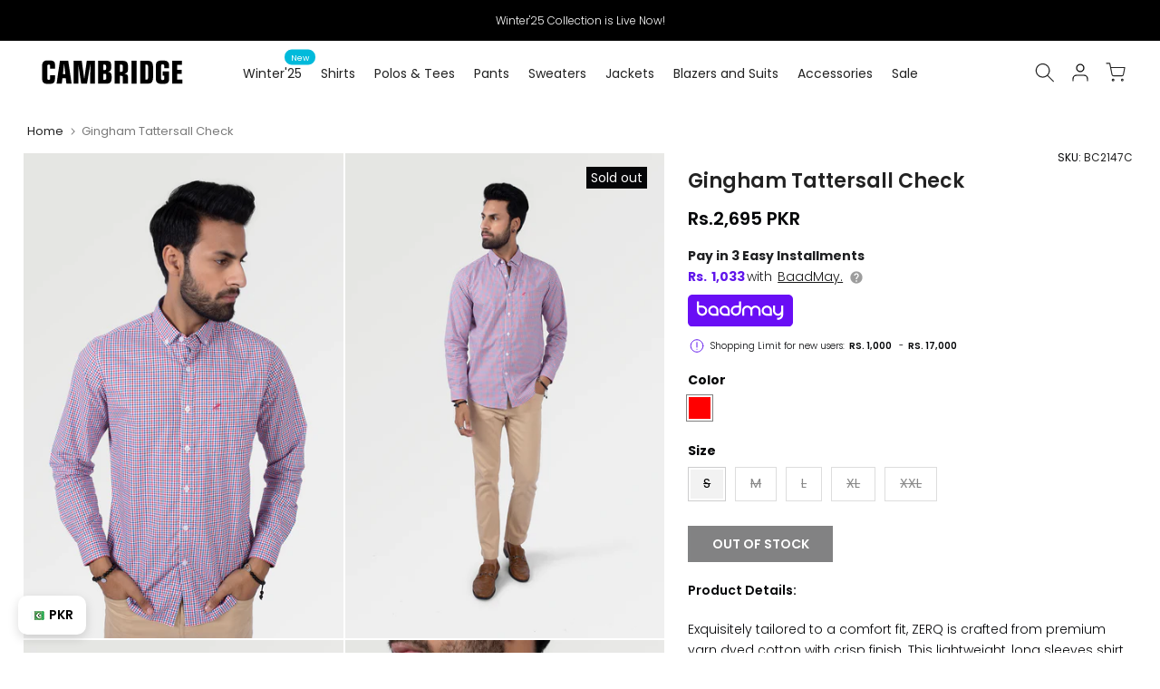

--- FILE ---
content_type: text/html; charset=utf-8
request_url: https://thecambridgeshop.com/products/f-s-zerq-red-navybc2147c
body_size: 49848
content:
<!doctype html><html class="t4sp-theme t4s-wrapper__full_width rtl_false swatch_color_style_2 pr_border_style_1 pr_img_effect_2 enable_eff_img1_true badge_shape_2 css_for_wis_app_true t4s-lzcus-true shadow_round_img_false t4s-header__inline is-remove-unavai-2 t4_compare_false t4s-cart-count-0 t4s-pr-ellipsis-true
 no-js" lang="en">
  <head>
<!-- noindex tag -->
    

    <meta charset="utf-8">
    <meta http-equiv="X-UA-Compatible" content="IE=edge">
    <meta name="viewport" content="width=device-width, initial-scale=1, height=device-height, minimum-scale=1.0, maximum-scale=1.0">
    <meta name="theme-color" content="#fff">
    <link rel="canonical" href="https://thecambridgeshop.com/products/f-s-zerq-red-navybc2147c">
    <link rel="preconnect" href="https://cdn.shopify.com" crossorigin><link rel="shortcut icon" type="image/png" href="//thecambridgeshop.com/cdn/shop/files/Untitled-4.png?v=1686911574&width=32"><title>Gingham Tattersall Check</title>
    <meta name="description" content="Product Details: Exquisitely tailored to a comfort fit, ZERQ is crafted from premium yarn dyed cotton with crisp finish. This lightweight, long sleeves shirt exclusively features buttoned down collar accompanied by front buttoned placket. For aÂ smart-casualÂ look, team it with our sprucely designed chinos andÂ jeans. "><meta name="keywords" content="Gingham Tattersall Check, Cambridge Shop, thecambridgeshop.com"/><meta name="author" content="The4">

<meta property="og:site_name" content="Cambridge Shop">
<meta property="og:url" content="https://thecambridgeshop.com/products/f-s-zerq-red-navybc2147c">
<meta property="og:title" content="Gingham Tattersall Check">
<meta property="og:type" content="product">
<meta property="og:description" content="Product Details: Exquisitely tailored to a comfort fit, ZERQ is crafted from premium yarn dyed cotton with crisp finish. This lightweight, long sleeves shirt exclusively features buttoned down collar accompanied by front buttoned placket. For aÂ smart-casualÂ look, team it with our sprucely designed chinos andÂ jeans. "><meta property="og:image" content="http://thecambridgeshop.com/cdn/shop/products/IMG_6620.jpg?v=1749508780">
  <meta property="og:image:secure_url" content="https://thecambridgeshop.com/cdn/shop/products/IMG_6620.jpg?v=1749508780">
  <meta property="og:image:width" content="1500">
  <meta property="og:image:height" content="2308"><meta property="og:price:amount" content="2,695">
  <meta property="og:price:currency" content="PKR"><meta name="twitter:site" content="@cambridgeshop?lang=en"><meta name="twitter:card" content="summary_large_image">
<meta name="twitter:title" content="Gingham Tattersall Check">
<meta name="twitter:description" content="Product Details: Exquisitely tailored to a comfort fit, ZERQ is crafted from premium yarn dyed cotton with crisp finish. This lightweight, long sleeves shirt exclusively features buttoned down collar accompanied by front buttoned placket. For aÂ smart-casualÂ look, team it with our sprucely designed chinos andÂ jeans. "><!-- Organization Schema -->

<script type="application/ld+json">
{
  "@context": "https://schema.org",
  "@type": "Organization",
  "name": "Cambridge Shop",
  "url": "https://thecambridgeshop.com/",
  "description": "Cambridge is the most renowned premium men's clothing brand in Pakistan, offering high-quality and perfectly tailored men's fashion and accessories online.",
  "logo": "https://cdn.shopify.com/s/files/1/0283/5510/0758/files/Cambridge--01_1.svg?v=1687352092",
  "image": "https://thecambridgeshop.com/cdn/shop/files/Logo_c40dc94f-768c-40f2-b717-346272fc9460.png",
  "foundingDate": "1971",
  "subOrganization": {
	"@type": "Organization",
	"name": "Cambridge Shop Support",
	"url": "https://thecambridgeshop.com/pages/contact-us",
	"@id": "https://thecambridgeshop.com/pages/contact-us/#organization"
		},
  "contactPoint": {
    "@type": "ContactPoint",
    "telephone": "021-111-119-336",
    "email": "cs@thecambridgeshop.com",
    "contactType": "customer service",
    "availableLanguage": ["en","Urdu"]
  },
  "sameAs": [
    "https://www.facebook.com/cambridgeshop/",
    "https://www.instagram.com/thecambridgeshop/",
    "https://twitter.com/cambridgeshop",
    "https://www.youtube.com/channel/UCduEoxIC_wTNHQKVDCt0Wtw",
    "https://www.tiktok.com/@thecambridgeshop"
  ]
}
</script>
<!-- Organization Schema END -->

<!-- Search Schema -->

<script type="application/ld+json">
  {
  "@context": "http://schema.org",
  "@type": "WebSite",
  "url": "https://thecambridgeshop.com/",
  "potentialAction":
  {
  "@type": "SearchAction",
  "target": "https://thecambridgeshop.com/search?q={search_term_string}",
  "query": "required",
  "query-input":"required name=search_term_string"
  }
  }
</script>

<!-- Search Schema End -->

<!-- Web page Schema -->

<script type="application/ld+json">
	{
	"@context": "http://schema.org",
	"@id": "https://thecambridgeshop.com/#webpage",
	"@type": "WebPage",
	"url": "https://thecambridgeshop.com/",
	"name": "Cambridge Shop"
	}
</script>

<!-- Webpage Schema End -->



    

    

    <script src="//thecambridgeshop.com/cdn/shop/t/151/assets/lazysizes.min.js?v=83289260111445824691763015419" async="async"></script>

    <script src="//thecambridgeshop.com/cdn/shop/t/151/assets/global.js?v=78772765194856454771763015419" defer="defer"></script>
    <script id="fullpageScript" src="//thecambridgeshop.com/cdn/shop/t/151/assets/fullpage.min.js?v=139033882447583496941763015419" defer="defer"></script>
    <link rel="stylesheet" type="text/css" href="//thecambridgeshop.com/cdn/shop/t/151/assets/fullpage.min.css?v=70182566056681117231763015419" />

    <link rel="stylesheet" href="https://cdnjs.cloudflare.com/ajax/libs/font-awesome/4.7.0/css/font-awesome.min.css">
    
    <script>window.performance && window.performance.mark && window.performance.mark('shopify.content_for_header.start');</script><meta name="google-site-verification" content="8OdXfeqoxgkZtyHdXTH9VUBPbKqp12R986XxI9xNAYY">
<meta name="google-site-verification" content="8OdXfeqoxgkZtyHdXTH9VUBPbKqp12R986XxI9xNAYY">
<meta id="shopify-digital-wallet" name="shopify-digital-wallet" content="/28355100758/digital_wallets/dialog">
<link rel="alternate" type="application/json+oembed" href="https://thecambridgeshop.com/products/f-s-zerq-red-navybc2147c.oembed">
<script async="async" src="/checkouts/internal/preloads.js?locale=en-PK"></script>
<script id="shopify-features" type="application/json">{"accessToken":"226635466cbcc6a3cd5bf69600eb0c58","betas":["rich-media-storefront-analytics"],"domain":"thecambridgeshop.com","predictiveSearch":true,"shopId":28355100758,"locale":"en"}</script>
<script>var Shopify = Shopify || {};
Shopify.shop = "cambridge-shop.myshopify.com";
Shopify.locale = "en";
Shopify.currency = {"active":"PKR","rate":"1.0"};
Shopify.country = "PK";
Shopify.theme = {"name":"CAMBRIDGE | CURRENCY CODE UPDATE | 11-13-2025","id":181312258343,"schema_name":"cambridge","schema_version":"4.1.4","theme_store_id":null,"role":"main"};
Shopify.theme.handle = "null";
Shopify.theme.style = {"id":null,"handle":null};
Shopify.cdnHost = "thecambridgeshop.com/cdn";
Shopify.routes = Shopify.routes || {};
Shopify.routes.root = "/";</script>
<script type="module">!function(o){(o.Shopify=o.Shopify||{}).modules=!0}(window);</script>
<script>!function(o){function n(){var o=[];function n(){o.push(Array.prototype.slice.apply(arguments))}return n.q=o,n}var t=o.Shopify=o.Shopify||{};t.loadFeatures=n(),t.autoloadFeatures=n()}(window);</script>
<script id="shop-js-analytics" type="application/json">{"pageType":"product"}</script>
<script defer="defer" async type="module" src="//thecambridgeshop.com/cdn/shopifycloud/shop-js/modules/v2/client.init-shop-cart-sync_COMZFrEa.en.esm.js"></script>
<script defer="defer" async type="module" src="//thecambridgeshop.com/cdn/shopifycloud/shop-js/modules/v2/chunk.common_CdXrxk3f.esm.js"></script>
<script type="module">
  await import("//thecambridgeshop.com/cdn/shopifycloud/shop-js/modules/v2/client.init-shop-cart-sync_COMZFrEa.en.esm.js");
await import("//thecambridgeshop.com/cdn/shopifycloud/shop-js/modules/v2/chunk.common_CdXrxk3f.esm.js");

  window.Shopify.SignInWithShop?.initShopCartSync?.({"fedCMEnabled":true,"windoidEnabled":true});

</script>
<script>(function() {
  var isLoaded = false;
  function asyncLoad() {
    if (isLoaded) return;
    isLoaded = true;
    var urls = ["https:\/\/cseb.expertrec.com\/api\/js\/ci_common.js?id=5a612bc3b42d4e40bfa1b7253a36a846\u0026shop=cambridge-shop.myshopify.com","https:\/\/cdn.nfcube.com\/16bd79c4949af731fcb839cb88408558.js?shop=cambridge-shop.myshopify.com","https:\/\/live.bb.eight-cdn.com\/script.js?shop=cambridge-shop.myshopify.com","https:\/\/cdn-app.cart-bot.net\/public\/js\/append.js?shop=cambridge-shop.myshopify.com","https:\/\/cse.expertrec.com\/api\/js\/ci_common.js?id=5a612bc3b42d4e40bfa1b7253a36a846\u0026shop=cambridge-shop.myshopify.com","https:\/\/size-guides.esc-apps-cdn.com\/1739196760-app.cambridge-shop.myshopify.com.js?shop=cambridge-shop.myshopify.com"];
    for (var i = 0; i < urls.length; i++) {
      var s = document.createElement('script');
      s.type = 'text/javascript';
      s.async = true;
      s.src = urls[i];
      var x = document.getElementsByTagName('script')[0];
      x.parentNode.insertBefore(s, x);
    }
  };
  if(window.attachEvent) {
    window.attachEvent('onload', asyncLoad);
  } else {
    window.addEventListener('load', asyncLoad, false);
  }
})();</script>
<script id="__st">var __st={"a":28355100758,"offset":18000,"reqid":"ce8c203b-27e0-422c-a912-202e59566a09-1763354061","pageurl":"thecambridgeshop.com\/products\/f-s-zerq-red-navybc2147c","u":"0af13fc6b638","p":"product","rtyp":"product","rid":6638175125590};</script>
<script>window.ShopifyPaypalV4VisibilityTracking = true;</script>
<script id="form-persister">!function(){'use strict';const t='contact',e='new_comment',n=[[t,t],['blogs',e],['comments',e],[t,'customer']],o='password',r='form_key',c=['recaptcha-v3-token','g-recaptcha-response','h-captcha-response',o],s=()=>{try{return window.sessionStorage}catch{return}},i='__shopify_v',u=t=>t.elements[r],a=function(){const t=[...n].map((([t,e])=>`form[action*='/${t}']:not([data-nocaptcha='true']) input[name='form_type'][value='${e}']`)).join(',');var e;return e=t,()=>e?[...document.querySelectorAll(e)].map((t=>t.form)):[]}();function m(t){const e=u(t);a().includes(t)&&(!e||!e.value)&&function(t){try{if(!s())return;!function(t){const e=s();if(!e)return;const n=u(t);if(!n)return;const o=n.value;o&&e.removeItem(o)}(t);const e=Array.from(Array(32),(()=>Math.random().toString(36)[2])).join('');!function(t,e){u(t)||t.append(Object.assign(document.createElement('input'),{type:'hidden',name:r})),t.elements[r].value=e}(t,e),function(t,e){const n=s();if(!n)return;const r=[...t.querySelectorAll(`input[type='${o}']`)].map((({name:t})=>t)),u=[...c,...r],a={};for(const[o,c]of new FormData(t).entries())u.includes(o)||(a[o]=c);n.setItem(e,JSON.stringify({[i]:1,action:t.action,data:a}))}(t,e)}catch(e){console.error('failed to persist form',e)}}(t)}const f=t=>{if('true'===t.dataset.persistBound)return;const e=function(t,e){const n=function(t){return'function'==typeof t.submit?t.submit:HTMLFormElement.prototype.submit}(t).bind(t);return function(){let t;return()=>{t||(t=!0,(()=>{try{e(),n()}catch(t){(t=>{console.error('form submit failed',t)})(t)}})(),setTimeout((()=>t=!1),250))}}()}(t,(()=>{m(t)}));!function(t,e){if('function'==typeof t.submit&&'function'==typeof e)try{t.submit=e}catch{}}(t,e),t.addEventListener('submit',(t=>{t.preventDefault(),e()})),t.dataset.persistBound='true'};!function(){function t(t){const e=(t=>{const e=t.target;return e instanceof HTMLFormElement?e:e&&e.form})(t);e&&m(e)}document.addEventListener('submit',t),document.addEventListener('DOMContentLoaded',(()=>{const e=a();for(const t of e)f(t);var n;n=document.body,new window.MutationObserver((t=>{for(const e of t)if('childList'===e.type&&e.addedNodes.length)for(const t of e.addedNodes)1===t.nodeType&&'FORM'===t.tagName&&a().includes(t)&&f(t)})).observe(n,{childList:!0,subtree:!0,attributes:!1}),document.removeEventListener('submit',t)}))}()}();</script>
<script integrity="sha256-52AcMU7V7pcBOXWImdc/TAGTFKeNjmkeM1Pvks/DTgc=" data-source-attribution="shopify.loadfeatures" defer="defer" src="//thecambridgeshop.com/cdn/shopifycloud/storefront/assets/storefront/load_feature-81c60534.js" crossorigin="anonymous"></script>
<script data-source-attribution="shopify.dynamic_checkout.dynamic.init">var Shopify=Shopify||{};Shopify.PaymentButton=Shopify.PaymentButton||{isStorefrontPortableWallets:!0,init:function(){window.Shopify.PaymentButton.init=function(){};var t=document.createElement("script");t.src="https://thecambridgeshop.com/cdn/shopifycloud/portable-wallets/latest/portable-wallets.en.js",t.type="module",document.head.appendChild(t)}};
</script>
<script data-source-attribution="shopify.dynamic_checkout.buyer_consent">
  function portableWalletsHideBuyerConsent(e){var t=document.getElementById("shopify-buyer-consent"),n=document.getElementById("shopify-subscription-policy-button");t&&n&&(t.classList.add("hidden"),t.setAttribute("aria-hidden","true"),n.removeEventListener("click",e))}function portableWalletsShowBuyerConsent(e){var t=document.getElementById("shopify-buyer-consent"),n=document.getElementById("shopify-subscription-policy-button");t&&n&&(t.classList.remove("hidden"),t.removeAttribute("aria-hidden"),n.addEventListener("click",e))}window.Shopify?.PaymentButton&&(window.Shopify.PaymentButton.hideBuyerConsent=portableWalletsHideBuyerConsent,window.Shopify.PaymentButton.showBuyerConsent=portableWalletsShowBuyerConsent);
</script>
<script data-source-attribution="shopify.dynamic_checkout.cart.bootstrap">document.addEventListener("DOMContentLoaded",(function(){function t(){return document.querySelector("shopify-accelerated-checkout-cart, shopify-accelerated-checkout")}if(t())Shopify.PaymentButton.init();else{new MutationObserver((function(e,n){t()&&(Shopify.PaymentButton.init(),n.disconnect())})).observe(document.body,{childList:!0,subtree:!0})}}));
</script>

<script>window.performance && window.performance.mark && window.performance.mark('shopify.content_for_header.end');</script>
<link rel="preconnect" href="https://fonts.googleapis.com">
    <link rel="preconnect" href="https://fonts.gstatic.com" crossorigin><link rel="stylesheet" href="https://fonts.googleapis.com/css?family=Poppins:300,300i,400,400i,500,500i,600,600i,700,700i,800,800i|Libre+Baskerville:300,300i,400,400i,500,500i,600,600i,700,700i,800,800i&display=swap" media="print" onload="this.media='all'"><link href="//thecambridgeshop.com/cdn/shop/t/151/assets/base.css?v=37380090012611902341763015419" rel="stylesheet" type="text/css" media="all" /><style data-shopify>:root {
        
         /* CSS Variables */
        --wrapper-mw      : 1420px;
        --font-family-1   : Poppins;
        --font-family-2   : Poppins;
        --font-family-3   : Libre Baskerville;
        --font-body-family   : Poppins;
        --font-heading-family: Poppins;
       
        
        --t4s-success-color       : #428445;
        --t4s-success-color-rgb   : 66, 132, 69;
        --t4s-warning-color       : #e0b252;
        --t4s-warning-color-rgb   : 224, 178, 82;
        --t4s-error-color         : #EB001B;
        --t4s-error-color-rgb     : 235, 0, 27;
        --t4s-light-color         : #ffffff;
        --t4s-dark-color          : #222222;
        --t4s-highlight-color     : #ec0101;
        --t4s-tooltip-background  : #383838;
        --t4s-tooltip-color       : #fff;
        --primary-sw-color        : #333;
        --primary-sw-color-rgb    : 51, 51, 51;
        --border-sw-color         : #ddd;
        --secondary-sw-color      : #878787;
        --primary-price-color     : #ddd;
        --secondary-price-color   : #878787;
        
        --t4s-body-background     : #fff;
        --text-color              : #050608;
        --text-color-rgb          : 5, 6, 8;
        --heading-color           : #050608;
        --accent-color            : #050608;
        --accent-color-rgb        : 5, 6, 8;
        --accent-color-darken     : #000000;
        --accent-color-hover      : var(--accent-color-darken);
        --secondary-color         : #222;
        --secondary-color-rgb     : 34, 34, 34;
        --link-color              : #878787;
        --link-color-hover        : #050608;
        --border-color            : #ddd;
        --border-color-rgb        : 221, 221, 221;
        --border-primary-color    : #333;
        --button-background       : #222;
        --button-color            : #fff;
        --button-background-hover : #050608;
        --button-color-hover      : #fff;

        --sale-badge-background    : #050608;
        --sale-badge-color         : #fff;
        --new-badge-background     : #109533;
        --new-badge-color          : #fff;
        --preorder-badge-background: #0774d7;
        --preorder-badge-color     : #fff;
        --soldout-badge-background : #050608;
        --soldout-badge-color      : #fff;
        --custom-badge-background  : #00A500;
        --custom-badge-color       : #fff;/* Shopify related variables */
        --payment-terms-background-color: ;
        
        --lz-background: #f5f5f5;
        --lz-img: url("//thecambridgeshop.com/cdn/shop/t/151/assets/t4s_loader.svg?v=74692526743882098171763015419");--lz-img-cus: url("//thecambridgeshop.com/cdn/shop/files/Logo_c40dc94f-768c-40f2-b717-346272fc9460.png?v=1662474101&width=108");
        --lz-size-cus: 60px;}

    html {
      font-size: 62.5%;
      height: 100%;
    }

    body {
      margin: 0;
      overflow-x: hidden;
      font-size:14px;
      letter-spacing: 0px;
      color: var(--text-color);
      font-family: var(--font-body-family);
      line-height: 1.7;
      font-weight: 400;
      -webkit-font-smoothing: auto;
      -moz-osx-font-smoothing: auto;
    }
    /*
    @media screen and (min-width: 750px) {
      body {
        font-size: 1.6rem;
      }
    }
    */

    h1, h2, h3, h4, h5, h6, .t4s_as_title {
      color: var(--heading-color);
      font-family: var(--font-heading-family);
      line-height: 1.4;
      font-weight: 600;
      letter-spacing: 0px;
    }
    h1 { font-size: 37px }
    h2 { font-size: 29px }
    h3 { font-size: 23px }
    h4 { font-size: 18px }
    h5 { font-size: 17px }
    h6 { font-size: 15.5px }
    a,.t4s_as_link {
      /* font-family: var(--font-link-family); */
      color: var(--link-color);
    }
    a:hover,.t4s_as_link:hover {
      color: var(--link-color-hover);
    }
    button,
    input,
    optgroup,
    select,
    textarea {
      border-color: var(--border-color);
    }
    .t4s_as_button,
    button,
    input[type="button"]:not(.t4s-btn),
    input[type="reset"],
    input[type="submit"]:not(.t4s-btn) {
      font-family: var(--font-button-family);
      color: var(--button-color);
      background-color: var(--button-background);
      border-color: var(--button-background);
    }
    .t4s_as_button:hover,
    button:hover,
    input[type="button"]:not(.t4s-btn):hover, 
    input[type="reset"]:hover,
    input[type="submit"]:not(.t4s-btn):hover  {
      color: var(--button-color-hover);
      background-color: var(--button-background-hover);
      border-color: var(--button-background-hover);
    }
    
    .t4s-cp,.t4s-color-accent { color : var(--accent-color) }.t4s-ct,.t4s-color-text { color : var(--text-color) }.t4s-ch,.t4ss-color-heading { color : var(--heading-color) }.t4s-csecondary { color : var(--secondary-color) }
    
    .t4s-fnt-fm-1 {
      font-family: var(--font-family-1) !important;
    }
    .t4s-fnt-fm-2 {
      font-family: var(--font-family-2) !important;
    }
    .t4s-fnt-fm-3 {
      font-family: var(--font-family-3) !important;
    }
    .t4s-cr {
        color: var(--t4s-highlight-color);
    }
    .t4s-price__sale { color: var(--primary-price-color); }.t4s-fix-overflow.t4s-row { max-width: 100vw;margin-left: auto;margin-right: auto;}.lazyloadt4s-opt {opacity: 1 !important;transition: opacity 0s, transform 1s !important;}.t4s-d-block {display: block;}.t4s-d-none {display: none;}@media (min-width: 768px) {.t4s-d-md-block {display: block;}.t4s-d-md-none {display: none;}}@media (min-width: 1025px) {.t4s-d-lg-block {display: block;}.t4s-d-lg-none {display: none;}}</style><script>
 const t4sXMLHttpRequest = window.XMLHttpRequest, documentElementT4s = document.documentElement; documentElementT4s.className = documentElementT4s.className.replace('no-js', 'js');function loadImageT4s(_this) { _this.classList.add('lazyloadt4sed')};(function() { const matchMediaHoverT4s = (window.matchMedia('(-moz-touch-enabled: 1), (hover: none)')).matches; documentElementT4s.className += ((window.CSS && window.CSS.supports('(position: sticky) or (position: -webkit-sticky)')) ? ' t4sp-sticky' : ' t4sp-no-sticky'); documentElementT4s.className += matchMediaHoverT4s ? ' t4sp-no-hover' : ' t4sp-hover'; window.onpageshow = function() { if (performance.navigation.type === 2) {document.dispatchEvent(new CustomEvent('cart:refresh'))} }; if (!matchMediaHoverT4s && window.width > 1024) { document.addEventListener('mousemove', function(evt) { documentElementT4s.classList.replace('t4sp-no-hover','t4sp-hover'); document.dispatchEvent(new CustomEvent('theme:hover')); }, {once : true} ); } }());</script>

<style>
  /* Agar Cambridge class hai aur category mashriq hai → show */
li.Cambridge[data-category="mashriq"] {
  display: block !important;
}

/* Agar mashriq class hai aur category cambridge hai → hide */
li.mashriq[data-category="cambridge"] {
  display: none !important;
}
li.mashriq[data-category="mashriq"] {
  display: none !important;
}

/* Agar mashriq class hai aur category cambridge hai → show */
li.mashriq[data-category="cambridge"] {
  display: block !important;
}

/* Agar Cambridge class hai aur category mashriq hai → hide */
li.Cambridge[data-category="cambridge"] {
  display: none !important;
}
</style>
<style>
  /* default hidden rakho sabko */
  li.Cambridge,
  li.mashriq {
    display: none !important;
  }
</style>

<script>
  document.addEventListener("DOMContentLoaded", function () {
    // cookie ya data se active category le lo
    const activeCategory = getCookie("activeCategory"); // tumhari logic se
    console.log("active category:", activeCategory);

    // sare Cambridge aur Mashriq items nikal lo
    const cambridgeItems = document.querySelectorAll("li.Cambridge");
    const mashriqItems = document.querySelectorAll("li.mashriq");

    // pehle sabko hide karo
    cambridgeItems.forEach((el) => (el.style.display = "none"));
    mashriqItems.forEach((el) => (el.style.display = "none"));

    // condition ke hisaab se show karo
    if (activeCategory === "mashriq") {
      document
        .querySelectorAll('li.Cambridge[data-category="mashriq"]')
        .forEach((el) => (el.style.display = "block"));
    }

    if (activeCategory === "cambridge") {
      document
        .querySelectorAll('li.mashriq[data-category="cambridge"]')
        .forEach((el) => (el.style.display = "block"));
    }
  });

  // helper function cookie se value lene ke liye
  function getCookie(name) {
    const value = `; ${document.cookie}`;
    const parts = value.split(`; ${name}=`);
    if (parts.length === 2) return parts.pop().split(";").shift();
    return null;
  }
</script>
  <!-- BEGIN app block: shopify://apps/savyour-affiliate-partner/blocks/savyour-block/eb73ccea-1cdf-4a4f-a017-4cde050edcf0 --><script type='text/javascript'>
    !function () {
        'savyour' in window || (window.savyour = function () { window.savyour.q.push(arguments)
        }, window.savyour.q = []); var e = (new Date).getTime();
        const n = document.createElement('script');
        n.src = 'https://affiliate.savyour.com.pk/sap.min.js?v=' + e, n.async = !0, n.defer = !0;
        const t = document.getElementsByTagName('script')[0];
        t.parentNode.insertBefore(n, t)
    }();
    savyour('init', '4a39384b6d2f566d4c4a6b42376d742b6244325874673d3d');
    document.cookie = "sy-store-auth-key=" + "4a39384b6d2f566d4c4a6b42376d742b6244325874673d3d" + "; SameSite=Lax; path=/";
</script>

<!-- END app block --><link href="https://monorail-edge.shopifysvc.com" rel="dns-prefetch">
<script>(function(){if ("sendBeacon" in navigator && "performance" in window) {try {var session_token_from_headers = performance.getEntriesByType('navigation')[0].serverTiming.find(x => x.name == '_s').description;} catch {var session_token_from_headers = undefined;}var session_cookie_matches = document.cookie.match(/_shopify_s=([^;]*)/);var session_token_from_cookie = session_cookie_matches && session_cookie_matches.length === 2 ? session_cookie_matches[1] : "";var session_token = session_token_from_headers || session_token_from_cookie || "";function handle_abandonment_event(e) {var entries = performance.getEntries().filter(function(entry) {return /monorail-edge.shopifysvc.com/.test(entry.name);});if (!window.abandonment_tracked && entries.length === 0) {window.abandonment_tracked = true;var currentMs = Date.now();var navigation_start = performance.timing.navigationStart;var payload = {shop_id: 28355100758,url: window.location.href,navigation_start,duration: currentMs - navigation_start,session_token,page_type: "product"};window.navigator.sendBeacon("https://monorail-edge.shopifysvc.com/v1/produce", JSON.stringify({schema_id: "online_store_buyer_site_abandonment/1.1",payload: payload,metadata: {event_created_at_ms: currentMs,event_sent_at_ms: currentMs}}));}}window.addEventListener('pagehide', handle_abandonment_event);}}());</script>
<script id="web-pixels-manager-setup">(function e(e,d,r,n,o){if(void 0===o&&(o={}),!Boolean(null===(a=null===(i=window.Shopify)||void 0===i?void 0:i.analytics)||void 0===a?void 0:a.replayQueue)){var i,a;window.Shopify=window.Shopify||{};var t=window.Shopify;t.analytics=t.analytics||{};var s=t.analytics;s.replayQueue=[],s.publish=function(e,d,r){return s.replayQueue.push([e,d,r]),!0};try{self.performance.mark("wpm:start")}catch(e){}var l=function(){var e={modern:/Edge?\/(1{2}[4-9]|1[2-9]\d|[2-9]\d{2}|\d{4,})\.\d+(\.\d+|)|Firefox\/(1{2}[4-9]|1[2-9]\d|[2-9]\d{2}|\d{4,})\.\d+(\.\d+|)|Chrom(ium|e)\/(9{2}|\d{3,})\.\d+(\.\d+|)|(Maci|X1{2}).+ Version\/(15\.\d+|(1[6-9]|[2-9]\d|\d{3,})\.\d+)([,.]\d+|)( \(\w+\)|)( Mobile\/\w+|) Safari\/|Chrome.+OPR\/(9{2}|\d{3,})\.\d+\.\d+|(CPU[ +]OS|iPhone[ +]OS|CPU[ +]iPhone|CPU IPhone OS|CPU iPad OS)[ +]+(15[._]\d+|(1[6-9]|[2-9]\d|\d{3,})[._]\d+)([._]\d+|)|Android:?[ /-](13[3-9]|1[4-9]\d|[2-9]\d{2}|\d{4,})(\.\d+|)(\.\d+|)|Android.+Firefox\/(13[5-9]|1[4-9]\d|[2-9]\d{2}|\d{4,})\.\d+(\.\d+|)|Android.+Chrom(ium|e)\/(13[3-9]|1[4-9]\d|[2-9]\d{2}|\d{4,})\.\d+(\.\d+|)|SamsungBrowser\/([2-9]\d|\d{3,})\.\d+/,legacy:/Edge?\/(1[6-9]|[2-9]\d|\d{3,})\.\d+(\.\d+|)|Firefox\/(5[4-9]|[6-9]\d|\d{3,})\.\d+(\.\d+|)|Chrom(ium|e)\/(5[1-9]|[6-9]\d|\d{3,})\.\d+(\.\d+|)([\d.]+$|.*Safari\/(?![\d.]+ Edge\/[\d.]+$))|(Maci|X1{2}).+ Version\/(10\.\d+|(1[1-9]|[2-9]\d|\d{3,})\.\d+)([,.]\d+|)( \(\w+\)|)( Mobile\/\w+|) Safari\/|Chrome.+OPR\/(3[89]|[4-9]\d|\d{3,})\.\d+\.\d+|(CPU[ +]OS|iPhone[ +]OS|CPU[ +]iPhone|CPU IPhone OS|CPU iPad OS)[ +]+(10[._]\d+|(1[1-9]|[2-9]\d|\d{3,})[._]\d+)([._]\d+|)|Android:?[ /-](13[3-9]|1[4-9]\d|[2-9]\d{2}|\d{4,})(\.\d+|)(\.\d+|)|Mobile Safari.+OPR\/([89]\d|\d{3,})\.\d+\.\d+|Android.+Firefox\/(13[5-9]|1[4-9]\d|[2-9]\d{2}|\d{4,})\.\d+(\.\d+|)|Android.+Chrom(ium|e)\/(13[3-9]|1[4-9]\d|[2-9]\d{2}|\d{4,})\.\d+(\.\d+|)|Android.+(UC? ?Browser|UCWEB|U3)[ /]?(15\.([5-9]|\d{2,})|(1[6-9]|[2-9]\d|\d{3,})\.\d+)\.\d+|SamsungBrowser\/(5\.\d+|([6-9]|\d{2,})\.\d+)|Android.+MQ{2}Browser\/(14(\.(9|\d{2,})|)|(1[5-9]|[2-9]\d|\d{3,})(\.\d+|))(\.\d+|)|K[Aa][Ii]OS\/(3\.\d+|([4-9]|\d{2,})\.\d+)(\.\d+|)/},d=e.modern,r=e.legacy,n=navigator.userAgent;return n.match(d)?"modern":n.match(r)?"legacy":"unknown"}(),u="modern"===l?"modern":"legacy",c=(null!=n?n:{modern:"",legacy:""})[u],f=function(e){return[e.baseUrl,"/wpm","/b",e.hashVersion,"modern"===e.buildTarget?"m":"l",".js"].join("")}({baseUrl:d,hashVersion:r,buildTarget:u}),m=function(e){var d=e.version,r=e.bundleTarget,n=e.surface,o=e.pageUrl,i=e.monorailEndpoint;return{emit:function(e){var a=e.status,t=e.errorMsg,s=(new Date).getTime(),l=JSON.stringify({metadata:{event_sent_at_ms:s},events:[{schema_id:"web_pixels_manager_load/3.1",payload:{version:d,bundle_target:r,page_url:o,status:a,surface:n,error_msg:t},metadata:{event_created_at_ms:s}}]});if(!i)return console&&console.warn&&console.warn("[Web Pixels Manager] No Monorail endpoint provided, skipping logging."),!1;try{return self.navigator.sendBeacon.bind(self.navigator)(i,l)}catch(e){}var u=new XMLHttpRequest;try{return u.open("POST",i,!0),u.setRequestHeader("Content-Type","text/plain"),u.send(l),!0}catch(e){return console&&console.warn&&console.warn("[Web Pixels Manager] Got an unhandled error while logging to Monorail."),!1}}}}({version:r,bundleTarget:l,surface:e.surface,pageUrl:self.location.href,monorailEndpoint:e.monorailEndpoint});try{o.browserTarget=l,function(e){var d=e.src,r=e.async,n=void 0===r||r,o=e.onload,i=e.onerror,a=e.sri,t=e.scriptDataAttributes,s=void 0===t?{}:t,l=document.createElement("script"),u=document.querySelector("head"),c=document.querySelector("body");if(l.async=n,l.src=d,a&&(l.integrity=a,l.crossOrigin="anonymous"),s)for(var f in s)if(Object.prototype.hasOwnProperty.call(s,f))try{l.dataset[f]=s[f]}catch(e){}if(o&&l.addEventListener("load",o),i&&l.addEventListener("error",i),u)u.appendChild(l);else{if(!c)throw new Error("Did not find a head or body element to append the script");c.appendChild(l)}}({src:f,async:!0,onload:function(){if(!function(){var e,d;return Boolean(null===(d=null===(e=window.Shopify)||void 0===e?void 0:e.analytics)||void 0===d?void 0:d.initialized)}()){var d=window.webPixelsManager.init(e)||void 0;if(d){var r=window.Shopify.analytics;r.replayQueue.forEach((function(e){var r=e[0],n=e[1],o=e[2];d.publishCustomEvent(r,n,o)})),r.replayQueue=[],r.publish=d.publishCustomEvent,r.visitor=d.visitor,r.initialized=!0}}},onerror:function(){return m.emit({status:"failed",errorMsg:"".concat(f," has failed to load")})},sri:function(e){var d=/^sha384-[A-Za-z0-9+/=]+$/;return"string"==typeof e&&d.test(e)}(c)?c:"",scriptDataAttributes:o}),m.emit({status:"loading"})}catch(e){m.emit({status:"failed",errorMsg:(null==e?void 0:e.message)||"Unknown error"})}}})({shopId: 28355100758,storefrontBaseUrl: "https://thecambridgeshop.com",extensionsBaseUrl: "https://extensions.shopifycdn.com/cdn/shopifycloud/web-pixels-manager",monorailEndpoint: "https://monorail-edge.shopifysvc.com/unstable/produce_batch",surface: "storefront-renderer",enabledBetaFlags: ["2dca8a86"],webPixelsConfigList: [{"id":"804127015","configuration":"{\"config\":\"{\\\"pixel_id\\\":\\\"G-HSP98J7X1T\\\",\\\"gtag_events\\\":[{\\\"type\\\":\\\"search\\\",\\\"action_label\\\":[\\\"G-HSP98J7X1T\\\",\\\"AW-458701732\\\/1vQsCOzqtu0BEKT33NoB\\\"]},{\\\"type\\\":\\\"begin_checkout\\\",\\\"action_label\\\":[\\\"G-HSP98J7X1T\\\",\\\"AW-458701732\\\/t7IwCOnqtu0BEKT33NoB\\\"]},{\\\"type\\\":\\\"view_item\\\",\\\"action_label\\\":[\\\"G-HSP98J7X1T\\\",\\\"AW-458701732\\\/Vt-RCOPqtu0BEKT33NoB\\\",\\\"MC-8HRN89E5FS\\\"]},{\\\"type\\\":\\\"purchase\\\",\\\"action_label\\\":[\\\"G-HSP98J7X1T\\\",\\\"AW-458701732\\\/6vtiCODqtu0BEKT33NoB\\\",\\\"MC-8HRN89E5FS\\\"]},{\\\"type\\\":\\\"page_view\\\",\\\"action_label\\\":[\\\"G-HSP98J7X1T\\\",\\\"AW-458701732\\\/IhcmCN3qtu0BEKT33NoB\\\",\\\"MC-8HRN89E5FS\\\"]},{\\\"type\\\":\\\"add_payment_info\\\",\\\"action_label\\\":[\\\"G-HSP98J7X1T\\\",\\\"AW-458701732\\\/IMU7CO_qtu0BEKT33NoB\\\"]},{\\\"type\\\":\\\"add_to_cart\\\",\\\"action_label\\\":[\\\"G-HSP98J7X1T\\\",\\\"AW-458701732\\\/RQ1jCObqtu0BEKT33NoB\\\"]}],\\\"enable_monitoring_mode\\\":false}\"}","eventPayloadVersion":"v1","runtimeContext":"OPEN","scriptVersion":"b2a88bafab3e21179ed38636efcd8a93","type":"APP","apiClientId":1780363,"privacyPurposes":[],"dataSharingAdjustments":{"protectedCustomerApprovalScopes":["read_customer_address","read_customer_email","read_customer_name","read_customer_personal_data","read_customer_phone"]}},{"id":"323223847","configuration":"{\"pixel_id\":\"304180560657255\",\"pixel_type\":\"facebook_pixel\",\"metaapp_system_user_token\":\"-\"}","eventPayloadVersion":"v1","runtimeContext":"OPEN","scriptVersion":"ca16bc87fe92b6042fbaa3acc2fbdaa6","type":"APP","apiClientId":2329312,"privacyPurposes":["ANALYTICS","MARKETING","SALE_OF_DATA"],"dataSharingAdjustments":{"protectedCustomerApprovalScopes":["read_customer_address","read_customer_email","read_customer_name","read_customer_personal_data","read_customer_phone"]}},{"id":"shopify-app-pixel","configuration":"{}","eventPayloadVersion":"v1","runtimeContext":"STRICT","scriptVersion":"0450","apiClientId":"shopify-pixel","type":"APP","privacyPurposes":["ANALYTICS","MARKETING"]},{"id":"shopify-custom-pixel","eventPayloadVersion":"v1","runtimeContext":"LAX","scriptVersion":"0450","apiClientId":"shopify-pixel","type":"CUSTOM","privacyPurposes":["ANALYTICS","MARKETING"]}],isMerchantRequest: false,initData: {"shop":{"name":"Cambridge Shop","paymentSettings":{"currencyCode":"PKR"},"myshopifyDomain":"cambridge-shop.myshopify.com","countryCode":"PK","storefrontUrl":"https:\/\/thecambridgeshop.com"},"customer":null,"cart":null,"checkout":null,"productVariants":[{"price":{"amount":2695.0,"currencyCode":"PKR"},"product":{"title":"Gingham Tattersall Check","vendor":"Casual shirts- Full Sleeves","id":"6638175125590","untranslatedTitle":"Gingham Tattersall Check","url":"\/products\/f-s-zerq-red-navybc2147c","type":"Yarn Dyed Shirt"},"id":"45413126013223","image":{"src":"\/\/thecambridgeshop.com\/cdn\/shop\/products\/IMG_6620.jpg?v=1749508780"},"sku":"BC2147C","title":"Red \/ S","untranslatedTitle":"Red \/ S"},{"price":{"amount":2695.0,"currencyCode":"PKR"},"product":{"title":"Gingham Tattersall Check","vendor":"Casual shirts- Full Sleeves","id":"6638175125590","untranslatedTitle":"Gingham Tattersall Check","url":"\/products\/f-s-zerq-red-navybc2147c","type":"Yarn Dyed Shirt"},"id":"45413126045991","image":{"src":"\/\/thecambridgeshop.com\/cdn\/shop\/products\/IMG_6620.jpg?v=1749508780"},"sku":"BC2147C","title":"Red \/ M","untranslatedTitle":"Red \/ M"},{"price":{"amount":2695.0,"currencyCode":"PKR"},"product":{"title":"Gingham Tattersall Check","vendor":"Casual shirts- Full Sleeves","id":"6638175125590","untranslatedTitle":"Gingham Tattersall Check","url":"\/products\/f-s-zerq-red-navybc2147c","type":"Yarn Dyed Shirt"},"id":"45413126078759","image":{"src":"\/\/thecambridgeshop.com\/cdn\/shop\/products\/IMG_6620.jpg?v=1749508780"},"sku":"BC2147C","title":"Red \/ L","untranslatedTitle":"Red \/ L"},{"price":{"amount":2695.0,"currencyCode":"PKR"},"product":{"title":"Gingham Tattersall Check","vendor":"Casual shirts- Full Sleeves","id":"6638175125590","untranslatedTitle":"Gingham Tattersall Check","url":"\/products\/f-s-zerq-red-navybc2147c","type":"Yarn Dyed Shirt"},"id":"45413126111527","image":{"src":"\/\/thecambridgeshop.com\/cdn\/shop\/products\/IMG_6620.jpg?v=1749508780"},"sku":"BC2147C","title":"Red \/ XL","untranslatedTitle":"Red \/ XL"},{"price":{"amount":2695.0,"currencyCode":"PKR"},"product":{"title":"Gingham Tattersall Check","vendor":"Casual shirts- Full Sleeves","id":"6638175125590","untranslatedTitle":"Gingham Tattersall Check","url":"\/products\/f-s-zerq-red-navybc2147c","type":"Yarn Dyed Shirt"},"id":"45413126144295","image":{"src":"\/\/thecambridgeshop.com\/cdn\/shop\/products\/IMG_6620.jpg?v=1749508780"},"sku":"BC2147C","title":"Red \/ XXL","untranslatedTitle":"Red \/ XXL"}],"purchasingCompany":null},},"https://thecambridgeshop.com/cdn","ae1676cfwd2530674p4253c800m34e853cb",{"modern":"","legacy":""},{"shopId":"28355100758","storefrontBaseUrl":"https:\/\/thecambridgeshop.com","extensionBaseUrl":"https:\/\/extensions.shopifycdn.com\/cdn\/shopifycloud\/web-pixels-manager","surface":"storefront-renderer","enabledBetaFlags":"[\"2dca8a86\"]","isMerchantRequest":"false","hashVersion":"ae1676cfwd2530674p4253c800m34e853cb","publish":"custom","events":"[[\"page_viewed\",{}],[\"product_viewed\",{\"productVariant\":{\"price\":{\"amount\":2695.0,\"currencyCode\":\"PKR\"},\"product\":{\"title\":\"Gingham Tattersall Check\",\"vendor\":\"Casual shirts- Full Sleeves\",\"id\":\"6638175125590\",\"untranslatedTitle\":\"Gingham Tattersall Check\",\"url\":\"\/products\/f-s-zerq-red-navybc2147c\",\"type\":\"Yarn Dyed Shirt\"},\"id\":\"45413126013223\",\"image\":{\"src\":\"\/\/thecambridgeshop.com\/cdn\/shop\/products\/IMG_6620.jpg?v=1749508780\"},\"sku\":\"BC2147C\",\"title\":\"Red \/ S\",\"untranslatedTitle\":\"Red \/ S\"}}]]"});</script><script>
  window.ShopifyAnalytics = window.ShopifyAnalytics || {};
  window.ShopifyAnalytics.meta = window.ShopifyAnalytics.meta || {};
  window.ShopifyAnalytics.meta.currency = 'PKR';
  var meta = {"product":{"id":6638175125590,"gid":"gid:\/\/shopify\/Product\/6638175125590","vendor":"Casual shirts- Full Sleeves","type":"Yarn Dyed Shirt","variants":[{"id":45413126013223,"price":269500,"name":"Gingham Tattersall Check - Red \/ S","public_title":"Red \/ S","sku":"BC2147C"},{"id":45413126045991,"price":269500,"name":"Gingham Tattersall Check - Red \/ M","public_title":"Red \/ M","sku":"BC2147C"},{"id":45413126078759,"price":269500,"name":"Gingham Tattersall Check - Red \/ L","public_title":"Red \/ L","sku":"BC2147C"},{"id":45413126111527,"price":269500,"name":"Gingham Tattersall Check - Red \/ XL","public_title":"Red \/ XL","sku":"BC2147C"},{"id":45413126144295,"price":269500,"name":"Gingham Tattersall Check - Red \/ XXL","public_title":"Red \/ XXL","sku":"BC2147C"}],"remote":false},"page":{"pageType":"product","resourceType":"product","resourceId":6638175125590}};
  for (var attr in meta) {
    window.ShopifyAnalytics.meta[attr] = meta[attr];
  }
</script>
<script class="analytics">
  (function () {
    var customDocumentWrite = function(content) {
      var jquery = null;

      if (window.jQuery) {
        jquery = window.jQuery;
      } else if (window.Checkout && window.Checkout.$) {
        jquery = window.Checkout.$;
      }

      if (jquery) {
        jquery('body').append(content);
      }
    };

    var hasLoggedConversion = function(token) {
      if (token) {
        return document.cookie.indexOf('loggedConversion=' + token) !== -1;
      }
      return false;
    }

    var setCookieIfConversion = function(token) {
      if (token) {
        var twoMonthsFromNow = new Date(Date.now());
        twoMonthsFromNow.setMonth(twoMonthsFromNow.getMonth() + 2);

        document.cookie = 'loggedConversion=' + token + '; expires=' + twoMonthsFromNow;
      }
    }

    var trekkie = window.ShopifyAnalytics.lib = window.trekkie = window.trekkie || [];
    if (trekkie.integrations) {
      return;
    }
    trekkie.methods = [
      'identify',
      'page',
      'ready',
      'track',
      'trackForm',
      'trackLink'
    ];
    trekkie.factory = function(method) {
      return function() {
        var args = Array.prototype.slice.call(arguments);
        args.unshift(method);
        trekkie.push(args);
        return trekkie;
      };
    };
    for (var i = 0; i < trekkie.methods.length; i++) {
      var key = trekkie.methods[i];
      trekkie[key] = trekkie.factory(key);
    }
    trekkie.load = function(config) {
      trekkie.config = config || {};
      trekkie.config.initialDocumentCookie = document.cookie;
      var first = document.getElementsByTagName('script')[0];
      var script = document.createElement('script');
      script.type = 'text/javascript';
      script.onerror = function(e) {
        var scriptFallback = document.createElement('script');
        scriptFallback.type = 'text/javascript';
        scriptFallback.onerror = function(error) {
                var Monorail = {
      produce: function produce(monorailDomain, schemaId, payload) {
        var currentMs = new Date().getTime();
        var event = {
          schema_id: schemaId,
          payload: payload,
          metadata: {
            event_created_at_ms: currentMs,
            event_sent_at_ms: currentMs
          }
        };
        return Monorail.sendRequest("https://" + monorailDomain + "/v1/produce", JSON.stringify(event));
      },
      sendRequest: function sendRequest(endpointUrl, payload) {
        // Try the sendBeacon API
        if (window && window.navigator && typeof window.navigator.sendBeacon === 'function' && typeof window.Blob === 'function' && !Monorail.isIos12()) {
          var blobData = new window.Blob([payload], {
            type: 'text/plain'
          });

          if (window.navigator.sendBeacon(endpointUrl, blobData)) {
            return true;
          } // sendBeacon was not successful

        } // XHR beacon

        var xhr = new XMLHttpRequest();

        try {
          xhr.open('POST', endpointUrl);
          xhr.setRequestHeader('Content-Type', 'text/plain');
          xhr.send(payload);
        } catch (e) {
          console.log(e);
        }

        return false;
      },
      isIos12: function isIos12() {
        return window.navigator.userAgent.lastIndexOf('iPhone; CPU iPhone OS 12_') !== -1 || window.navigator.userAgent.lastIndexOf('iPad; CPU OS 12_') !== -1;
      }
    };
    Monorail.produce('monorail-edge.shopifysvc.com',
      'trekkie_storefront_load_errors/1.1',
      {shop_id: 28355100758,
      theme_id: 181312258343,
      app_name: "storefront",
      context_url: window.location.href,
      source_url: "//thecambridgeshop.com/cdn/s/trekkie.storefront.308893168db1679b4a9f8a086857af995740364f.min.js"});

        };
        scriptFallback.async = true;
        scriptFallback.src = '//thecambridgeshop.com/cdn/s/trekkie.storefront.308893168db1679b4a9f8a086857af995740364f.min.js';
        first.parentNode.insertBefore(scriptFallback, first);
      };
      script.async = true;
      script.src = '//thecambridgeshop.com/cdn/s/trekkie.storefront.308893168db1679b4a9f8a086857af995740364f.min.js';
      first.parentNode.insertBefore(script, first);
    };
    trekkie.load(
      {"Trekkie":{"appName":"storefront","development":false,"defaultAttributes":{"shopId":28355100758,"isMerchantRequest":null,"themeId":181312258343,"themeCityHash":"16204039889357788174","contentLanguage":"en","currency":"PKR"},"isServerSideCookieWritingEnabled":true,"monorailRegion":"shop_domain","enabledBetaFlags":["f0df213a"]},"Session Attribution":{},"S2S":{"facebookCapiEnabled":true,"source":"trekkie-storefront-renderer","apiClientId":580111}}
    );

    var loaded = false;
    trekkie.ready(function() {
      if (loaded) return;
      loaded = true;

      window.ShopifyAnalytics.lib = window.trekkie;

      var originalDocumentWrite = document.write;
      document.write = customDocumentWrite;
      try { window.ShopifyAnalytics.merchantGoogleAnalytics.call(this); } catch(error) {};
      document.write = originalDocumentWrite;

      window.ShopifyAnalytics.lib.page(null,{"pageType":"product","resourceType":"product","resourceId":6638175125590,"shopifyEmitted":true});

      var match = window.location.pathname.match(/checkouts\/(.+)\/(thank_you|post_purchase)/)
      var token = match? match[1]: undefined;
      if (!hasLoggedConversion(token)) {
        setCookieIfConversion(token);
        window.ShopifyAnalytics.lib.track("Viewed Product",{"currency":"PKR","variantId":45413126013223,"productId":6638175125590,"productGid":"gid:\/\/shopify\/Product\/6638175125590","name":"Gingham Tattersall Check - Red \/ S","price":"2695.00","sku":"BC2147C","brand":"Casual shirts- Full Sleeves","variant":"Red \/ S","category":"Yarn Dyed Shirt","nonInteraction":true,"remote":false},undefined,undefined,{"shopifyEmitted":true});
      window.ShopifyAnalytics.lib.track("monorail:\/\/trekkie_storefront_viewed_product\/1.1",{"currency":"PKR","variantId":45413126013223,"productId":6638175125590,"productGid":"gid:\/\/shopify\/Product\/6638175125590","name":"Gingham Tattersall Check - Red \/ S","price":"2695.00","sku":"BC2147C","brand":"Casual shirts- Full Sleeves","variant":"Red \/ S","category":"Yarn Dyed Shirt","nonInteraction":true,"remote":false,"referer":"https:\/\/thecambridgeshop.com\/products\/f-s-zerq-red-navybc2147c"});
      }
    });


        var eventsListenerScript = document.createElement('script');
        eventsListenerScript.async = true;
        eventsListenerScript.src = "//thecambridgeshop.com/cdn/shopifycloud/storefront/assets/shop_events_listener-3da45d37.js";
        document.getElementsByTagName('head')[0].appendChild(eventsListenerScript);

})();</script>
  <script>
  if (!window.ga || (window.ga && typeof window.ga !== 'function')) {
    window.ga = function ga() {
      (window.ga.q = window.ga.q || []).push(arguments);
      if (window.Shopify && window.Shopify.analytics && typeof window.Shopify.analytics.publish === 'function') {
        window.Shopify.analytics.publish("ga_stub_called", {}, {sendTo: "google_osp_migration"});
      }
      console.error("Shopify's Google Analytics stub called with:", Array.from(arguments), "\nSee https://help.shopify.com/manual/promoting-marketing/pixels/pixel-migration#google for more information.");
    };
    if (window.Shopify && window.Shopify.analytics && typeof window.Shopify.analytics.publish === 'function') {
      window.Shopify.analytics.publish("ga_stub_initialized", {}, {sendTo: "google_osp_migration"});
    }
  }
</script>
<script
  defer
  src="https://thecambridgeshop.com/cdn/shopifycloud/perf-kit/shopify-perf-kit-2.1.2.min.js"
  data-application="storefront-renderer"
  data-shop-id="28355100758"
  data-render-region="gcp-us-central1"
  data-page-type="product"
  data-theme-instance-id="181312258343"
  data-theme-name="cambridge"
  data-theme-version="4.1.4"
  data-monorail-region="shop_domain"
  data-resource-timing-sampling-rate="10"
  data-shs="true"
  data-shs-beacon="true"
  data-shs-export-with-fetch="true"
  data-shs-logs-sample-rate="1"
></script>
</head>

  <body class="template-product ">
    <!-- ===================== FIXED CURRENCY DROPDOWN ===================== -->

<style>
  .fixed-currency-dropdown{
    display:none;
  }
 @media (min-width: 1024px) {
  .fixed-currency-dropdown {
    display:block;
    position: fixed;
    bottom: 20px; /* distance from bottom */
    left: 20px;   /* distance from left */
    z-index: 9999;
    background: #fff;
    border-radius: 10px;
    box-shadow: 0 4px 12px rgba(0, 0, 0, 0.15);
    padding: 10px 14px;
    display: flex;
    align-items: center;
    gap: 10px;
    transition: all 0.3s ease;
    cursor: pointer;
  }

  .fixed-currency-dropdown:hover {
    transform: translateY(-3px);
  }

  .fixed-currency-dropdown li {
    list-style: none;
  }

  .fixed-currency-dropdown a {
    color: #000;
    font-size: 14px;
    font-weight: 600;
    text-decoration: none;
  }

  .fixed-currency-dropdown ul {
    background: #fff;
    border-radius: 6px;
    margin:0px;
    padding:0px;
  }

  .fixed-currency-dropdown .t4s-currencies__current {
    display: flex;
    align-items: center;
    gap: 6px;
  }
  .currency-hide{
    display:none;
  }
  ul.t4s-sub-menu.\33 .currency-box.currency-show {
    position: absolute;
    top: -150px;
    width: 100%;
    padding: 10px;
    right: 0px;
    margin: 0px;
}

  }
</style>

<div class="fixed-currency-dropdown currency-select">
  <ul><link href="//thecambridgeshop.com/cdn/shop/t/151/assets/currencies.min.css?v=140588751617638062811763015419" rel="stylesheet" type="text/css" media="all" /><li
        data-currency-wrap
        id="item_mb_cur"
        class="t4s-menu-item t4s-item-level-0 t4s-menu-item-has-children t4s-only_icon_false t4s-currencies"
        
      >
        
        <a rel="nofollow" data-no-instant 
          ><span
            data-flagst4="sm"
            data-current
            class="t4s-currencies__current t4s-d-inline-block flagst4 lazyloadt4s flagst4-PKR"
          >PKR</span></a
        >
        <ul class="t4s-sub-menu 3 currency-box currency-hide">
          <li>
            <a
              data-flagst4="sm"
              data-currency-item
              class="t4s-currency-item flagst4 lazyloadt4s t4s-d-none"
              href="/"
              data-no-instant
              rel="nofollow"
              data-currency-temp
            ></a>
          </li><li>
              <a
                data-flagst4="sm"
                data-currency-item
                class="t4s-currency-item flagst4 lazyloadt4s flagst4-PKR is--selected"
                href="/"
                data-no-instant
                rel="nofollow"
                data-currency="PKR"
              >PKR</a>
            </li><li>
              <a
                data-flagst4="sm"
                data-currency-item
                class="t4s-currency-item flagst4 lazyloadt4s flagst4-EUR"
                href="/"
                data-no-instant
                rel="nofollow"
                data-currency="EUR"
              >EUR</a>
            </li><li>
              <a
                data-flagst4="sm"
                data-currency-item
                class="t4s-currency-item flagst4 lazyloadt4s flagst4-USD"
                href="/"
                data-no-instant
                rel="nofollow"
                data-currency="USD"
              >USD</a>
            </li><li>
              <a
                data-flagst4="sm"
                data-currency-item
                class="t4s-currency-item flagst4 lazyloadt4s flagst4-GBP"
                href="/"
                data-no-instant
                rel="nofollow"
                data-currency="GBP"
              >GBP</a>
            </li><li>
              <a
                data-flagst4="sm"
                data-currency-item
                class="t4s-currency-item flagst4 lazyloadt4s flagst4-AUD"
                href="/"
                data-no-instant
                rel="nofollow"
                data-currency="AUD"
              >AUD</a>
            </li><li>
              <a
                data-flagst4="sm"
                data-currency-item
                class="t4s-currency-item flagst4 lazyloadt4s flagst4-AED"
                href="/"
                data-no-instant
                rel="nofollow"
                data-currency="AED"
              >AED</a>
            </li></ul>
      </li></ul>
</div>

<script>
  document.addEventListener('DOMContentLoaded', function() {
    const currencyBtn = document.querySelector('.currency-select');
    const currencyItems = document.querySelectorAll('.t4s-currency-item');
    const currencyBox = document.querySelector('.currency-box');

    // her currency item pe click event lagao
    currencyItems.forEach(item => {
      item.addEventListener('click', function(e) {
        console.log("clicked currency");
        currencyBox.classList.add('currency-hide');
        currencyBox.classList.remove('currency-show');
      });
    });

    if (currencyBtn && currencyBox) {
      // jab currency-select pe click ho to show kar do
      currencyBtn.addEventListener('click', function(e) {
        e.stopPropagation(); // click bubble up na ho
        currencyBox.classList.remove('currency-hide');
        currencyBox.classList.add('currency-show');
      });

      // jab body me kahi bhi click ho (dropdown ke bahar)
      document.body.addEventListener('click', function(e) {
        if (!currencyBox.contains(e.target) && !currencyBtn.contains(e.target)) {
          currencyBox.classList.remove('currency-show');
          currencyBox.classList.add('currency-hide');
        }
      });
    }
  });
</script>


<!-- ===================== END FIXED CURRENCY DROPDOWN ===================== -->

    <a class="skip-to-content-link visually-hidden" href="#MainContent">Skip to content</a>
    <div class="t4s-close-overlay t4s-op-0"></div>

    <div class="t4s-website-wrapper"><div id="shopify-section-title_config" class="shopify-section t4s-section t4s-section-config t4s-section-admn-fixed"><style data-shopify>.t4s-title {--color: #222222;
			font-family: var(--font-family-2);
			font-size: 18px;
			font-weight: 600;line-height: 30px;}
		
			.t4s-top-heading .t4s-cbl {
				--color: #222222;
			}
		
		@media (min-width: 768px) {
			.t4s-title {
			   font-size: 24px;
				font-weight: 600;line-height: 34px;}
		}.t4s-subtitle {font-style: italic;--color: #878787;
			font-family: var(--font-family-3);
			font-size: 14px;
			font-weight: 400;}
		
		@media (min-width: 768px) {
			.t4s-subtitle {
			   font-size: 14px;
				font-weight: 400;}
		}</style></div><div id="shopify-section-pr_item_config" class="shopify-section t4s-section t4s-section-config t4s-section-config-product t4s-section-admn-fixed"><style data-shopify>
	.t4s-section-config-product .t4s_box_pr_grid {
		margin-bottom: 100px;
	}
	.t4s-section-config-product .t4s-top-heading {
		margin-bottom: 30px;
	}
	.t4s-product:not(.t4s-pr-style4) {
		--pr-btn-radius-size       : 40px;
	}.t4s-product {
		--swatch-color-size 	   : 16px;
		--swatch-color-size-mb 	   : 20px;
		--pr-background-overlay    : rgba(0, 0, 0, 0.1);
		--product-title-family     : var(--font-family-1);
		--product-title-style      : none;
		--product-title-size       : 14px;
		--product-title-weight     : 500;
		--product-title-line-height: 20px;
		--product-title-spacing    : 0px;
		--product-price-size       : 14px;
		--product-price-weight     : 400;
		--product-space-img-txt    : 15px;
		--product-space-elements   : 0px;

		--pr-countdown-color       : #fff;
		--pr-countdown-bg-color    : #56cfe1;
	}
	.t4s-product:not(.t4s-pr-packery) {
		--product-title-color         : #222222;
		--product-title-color-hover   : #56cfe1;
		--product-price-color      	  : #696969;
		--product-price-color-second  : #696969;
		--product-price-sale-color    : #ec0101;
		--product-vendors-color       : #878787;
		--product-vendors-color-hover : #56cfe1;
	}</style><style data-shopify>.t4s-pr-style1 {

			      
			        --pr-addtocart-color             : #ffffff;
			        --pr-addtocart-color2            : #222;
			        --pr-addtocart-color-hover       : #222222;
			        --pr-addtocart-color2-hover      : #fff;

			        --pr-quickview-color             : #ffffff;
			        --pr-quickview-color2            : #222;
			        --pr-quickview-color-hover       : #222222;
			        --pr-quickview-color2-hover      : #fff;

			        --pr-wishlist-color              : #ffffff;
			        --pr-wishlist-color2             : #222;
			        --pr-wishlist-color-hover        : #222222;
			        --pr-wishlist-color2-hover       : #fff;
			        --pr-wishlist-color-active        : #e81e63;
			        --pr-wishlist-color2-active       : #fff;

			        --pr-compare-color               : #ffffff;
			        --pr-compare-color2              : #222;
			        --pr-compare-color-hover         : #222222;
			        --pr-compare-color2-hover        : #fff;

			        --size-list-color                : #ffffff;
            }</style><style data-shopify>.t4s-pr-style2 {

			        
			        --pr-addtocart-color             : #ffffff;
			        --pr-addtocart-color2            : #222;
			        --pr-addtocart-color-hover       : #222222;
			        --pr-addtocart-color2-hover      : #fff;

			        --pr-quickview-color             : #ffffff;
			        --pr-quickview-color2            : #222;
			        --pr-quickview-color-hover       : #222222;
			        --pr-quickview-color2-hover      : #fff;

			        --pr-wishlist-color              : #ffffff;
			        --pr-wishlist-color2             : #222;
			        --pr-wishlist-color-hover        : #222222;
			        --pr-wishlist-color2-hover       : #fff;
			        --pr-wishlist-color-active        : #e81e63;
			        --pr-wishlist-color2-active       : #fff;

			        --pr-compare-color               : #ffffff;
			        --pr-compare-color2              : #222;
			        --pr-compare-color-hover         : #222222;
			        --pr-compare-color2-hover        : #fff;
			        
			        --size-list-color                : #ffffff;
            }</style><style data-shopify>.t4s-pr-style3 {

			       
			        --pr-addtocart-color             : #ffffff;
			        --pr-addtocart-color2            : #222;
			        --pr-addtocart-color-hover       : #222222;
			        --pr-addtocart-color2-hover      : #fff;

			        --pr-quickview-color             : #ffffff;
			        --pr-quickview-color2            : #222;
			        --pr-quickview-color-hover       : #222222;
			        --pr-quickview-color2-hover      : #fff;

			        --pr-wishlist-color              : #ffffff;
			        --pr-wishlist-color2             : #222;
			        --pr-wishlist-color-hover        : #222222;
			        --pr-wishlist-color2-hover       : #fff;
			        --pr-wishlist-color-active        : #e81e63;
			        --pr-wishlist-color2-active       : #fff;

			        --pr-compare-color               : #ffffff;
			        --pr-compare-color2              : #222;
			        --pr-compare-color-hover         : #222222;
			        --pr-compare-color2-hover        : #fff;
			        
			        --size-list-color                : #ffffff;
            }</style><style data-shopify>.t4s-pr-style4 {


			        --pr-btn-radius-size       		 : 0px;
			        
			        --pr-addtocart-color             : #ffffff;
			        --pr-addtocart-color2            : #222;
			        --pr-addtocart-color-hover       : #222222;
			        --pr-addtocart-color2-hover      : #fff;

			        --pr-quickview-color             : #ffffff;
			        --pr-quickview-color2            : #222;
			        --pr-quickview-color-hover       : #222222;
			        --pr-quickview-color2-hover      : #fff;

			        --pr-wishlist-color              : #ffffff;
			        --pr-wishlist-color2             : #222;
			        --pr-wishlist-color-hover        : #222222;
			        --pr-wishlist-color2-hover       : #fff;
			        --pr-wishlist-color-active        : #e81e63;
			        --pr-wishlist-color2-active       : #fff;

			        --pr-compare-color               : #ffffff;
			        --pr-compare-color2              : #222;
			        --pr-compare-color-hover         : #222222;
			        --pr-compare-color2-hover        : #fff;
			        
			        --size-list-color                : #ffffff;
            }</style><style data-shopify>.t4s-pr-style5 {

			        
			        --pr-addtocart-color             : #ffffff;
			        --pr-addtocart-color2            : #222;
			        --pr-addtocart-color-hover       : #222222;
			        --pr-addtocart-color2-hover      : #fff;

			        --pr-quickview-color             : #ffffff;
			        --pr-quickview-color2            : #222;
			        --pr-quickview-color-hover       : #222222;
			        --pr-quickview-color2-hover      : #fff;

			        --pr-wishlist-color              : #ffffff;
			        --pr-wishlist-color2             : #222;
			        --pr-wishlist-color-hover        : #222222;
			        --pr-wishlist-color2-hover       : #fff;
			        --pr-wishlist-color-active        : #e81e63;
			        --pr-wishlist-color2-active       : #fff;

			        --pr-compare-color               : #ffffff;
			        --pr-compare-color2              : #222;
			        --pr-compare-color-hover         : #222222;
			        --pr-compare-color2-hover        : #fff;
			        
			        --size-list-color                : #ffffff;
            }</style><style data-shopify>
	        
            .t4s-pr-style6 {

			        
			        --pr-addtocart-color             : #56cfe1;
			        --pr-addtocart-color2            : #fff;
			        --pr-addtocart-color-hover       : #00badb;
			        --pr-addtocart-color2-hover      : #fff;

			        --pr-quickview-color             : #ffffff;
			        --pr-quickview-color2            : #222;
			        --pr-quickview-color-hover       : #222222;
			        --pr-quickview-color2-hover      : #fff;

			        --pr-wishlist-color              : #ffffff;
			        --pr-wishlist-color2             : #222;
			        --pr-wishlist-color-hover        : #222222;
			        --pr-wishlist-color2-hover       : #fff;
			        --pr-wishlist-color-active        : #e81e63;
			        --pr-wishlist-color2-active       : #fff;

			        --pr-compare-color               : #ffffff;
			        --pr-compare-color2              : #222;
			        --pr-compare-color-hover         : #222222;
			        --pr-compare-color2-hover        : #fff;
			        
			        --size-list-color                : #ffffff;
            }</style><style data-shopify>.t4s-product.t4s-pr-list,
            .is--listview .t4s-product {

	
				--content-cl : #878787;

		        --pr-addtocart-color             : #56cfe1;
		        --pr-addtocart-color2            : #fff;
		        --pr-addtocart-color-hover       : #222222;
		        --pr-addtocart-color2-hover      : #fff;

		        --pr-quickview-color             : #56cfe1;
		        --pr-quickview-color2            : #fff;
		        --pr-quickview-color-hover       : #222222;
		        --pr-quickview-color2-hover      : #fff;

		        --pr-wishlist-color              : #ffffff;
		        --pr-wishlist-color2             : #222;
		        --pr-wishlist-color-hover        : #222222;
		        --pr-wishlist-color2-hover       : #fff;
		        --pr-wishlist-color-active        : #e81e63;
		        --pr-wishlist-color2-active       : #fff;

		        --pr-compare-color               : #ffffff;
		        --pr-compare-color2              : #222;
		        --pr-compare-color-hover         : #222222;
		        --pr-compare-color2-hover        : #fff;
		        
		        --size-list-color                : #ffffff;
            }</style><style data-shopify>.t4s-product.t4s-pr-packery {

			        
			        --product-title-color      : #ffffff;
					--product-title-color-hover: #56cfe1;

					--product-price-color      : #ffffff;
					--product-price-color-second  : #696969;
					--product-price-sale-color : #ec0101;

			        --pr-addtocart-color             : #ffffff;
			        --pr-addtocart-color2            : #222;
			        --pr-addtocart-color-hover       : #222222;
			        --pr-addtocart-color2-hover      : #fff;

			        --pr-quickview-color             : #ffffff;
			        --pr-quickview-color2            : #222;
			        --pr-quickview-color-hover       : #222222;
			        --pr-quickview-color2-hover      : #fff;

			        --pr-wishlist-color              : #ffffff;
			        --pr-wishlist-color2             : #222;
			        --pr-wishlist-color-hover        : #222222;
			        --pr-wishlist-color2-hover       : #fff;
			        --pr-wishlist-color-active        : #e81e63;
			        --pr-wishlist-color2-active       : #fff;

			        --pr-compare-color               : #ffffff;
			        --pr-compare-color2              : #222;
			        --pr-compare-color-hover         : #222222;
			        --pr-compare-color2-hover        : #fff;
			        
			        --size-list-color                : #ffffff;
            }</style></div><div id="shopify-section-btn_config" class="shopify-section t4s-section t4s-section-config t4s-section-admn-fixed"><style data-shopify>:root {
        --btn-radius:0px;
        --t4s-other-radius : 0px;
    }
    button{
        font-family: var(--font-family-1) !important; 
    }
    .t4s-btn-base {
        font-family: var(--font-family-1) !important; 
        --btn-fw:600;
    }</style><style data-shopify>.t4s-pr__notify-stock.t4s-btn-color-custom1,
        .t4s-payment-button.t4s-btn-color-custom1,
        .t4s-btn-base.t4s-btn-style-default.t4s-btn-color-custom1,
        .t4s-lm-bar.t4s-btn-color-custom1 {
            --btn-color           : #ffffff;
            --btn-background      : #ffb100;
            --btn-border          : #ffb100;
            --btn-color-hover     : #ffffff;
            --btn-background-hover: #ff4e00;
            --btn-border-hover    :#ff4e00;           
        }
        .t4s-btn-base.t4s-btn-style-outline.t4s-btn-color-custom1{
            --btn-color           : #ffb100;
            --btn-border          : #ffb100;
            --btn-color-hover     : #ffffff;
            --btn-background-hover : #ff4e00;
        }
        .t4s-btn-base.t4s-btn-style-bordered.t4s-btn-color-custom1{
            --btn-color           : #ffb100;
            --btn-border          : #ffb100;
            --btn-color-hover     : #ff4e00;
            --btn-border-hover    : #ff4e00;
        }
        .t4s-btn-base.t4s-btn-style-link.t4s-btn-color-custom1{
            --btn-color           : #ffb100;
            --btn-border          : #ffb100;
            --btn-color-hover     : #ff4e00;
            --btn-border-hover    : #ff4e00;
        }</style><style data-shopify>.t4s-pr__notify-stock.t4s-btn-color-custom2,
        .t4s-payment-button.t4s-btn-color-custom2,
        .t4s-btn-base.t4s-btn-style-default.t4s-btn-color-custom2,
        .t4s-lm-bar.t4s-btn-color-custom2 {
            --btn-color           : #222222;
            --btn-background      : #f7f7f7;
            --btn-border          : #f7f7f7;
            --btn-color-hover     : #222222;
            --btn-background-hover: #ffffff;
            --btn-border-hover    :#ffffff;           
        }
        .t4s-btn-base.t4s-btn-style-outline.t4s-btn-color-custom2{
            --btn-color           : #f7f7f7;
            --btn-border          : #f7f7f7;
            --btn-color-hover     : #222222;
            --btn-background-hover : #ffffff;
        }
        .t4s-btn-base.t4s-btn-style-bordered.t4s-btn-color-custom2{
            --btn-color           : #f7f7f7;
            --btn-border          : #f7f7f7;
            --btn-color-hover     : #ffffff;
            --btn-border-hover    : #ffffff;
        }
        .t4s-btn-base.t4s-btn-style-link.t4s-btn-color-custom2{
            --btn-color           : #f7f7f7;
            --btn-border          : #f7f7f7;
            --btn-color-hover     : #ffffff;
            --btn-border-hover    : #ffffff;
        }</style></div><div id="shopify-section-announcement-bar" class="shopify-section t4-section t4-section-announcement-bar t4s_bk_flickity t4s_tp_cd"><link href="//thecambridgeshop.com/cdn/shop/t/151/assets/pre_flickityt4s.min.css?v=71371876113336922081763015419" rel="stylesheet" type="text/css" media="all" />
<style data-shopify>.t4s-announcement-bar { background-color: #000000;min-height:45px;font-size:12px;}
    .t4s-announcement-bar__wrap,.t4s-announcement-bar__wrap a { color:#ffffff }
    .t4s-announcement-bar__wrap {padding: 5px 10px;min-height:45px}
    .t4s-announcement-bar__item p a { z-index: 5;position: relative; }.t4s-announcement-bar__item p {margin-bottom:0} .t4s-announcement-bar__item strong {font-size: 14px;font-weight: 600;}
    .t4s-announcement-bar__close { color:#ffffff;padding: 0;background-color: transparent;line-height: 1;transition: .2s;font-size:12px; }
    .t4s-announcement-bar__close:hover,.t4s-announcement-bar__close:focus { background-color: transparent !important; opacity: .7; color:#ffffff !important; }
    .t4s-announcement-bar .t4s-col-auto { line-height: 1; }.t4s-announcement-bar__item p a:hover { opacity: .7 }.t4s-announcement-bar.t4s-type-close-1 .t4s-iconsvg-close {width: 9px;height: 9px;stroke-width: 2px;}.t4s-announcement-bar:not(.t4s-type-close-1) .t4s-iconsvg-close {width: 15px;height: 15px;stroke-width: 1.5px;}.t4s-announcement-bar.t4s-type-close-2 .t4s-announcement-bar__close { font-size:0 !important }.t4s-announcement-bar.t4s-type-close-3 .t4s-iconsvg-close { display: none !important }.t4s-announcement-bar__close.t4s-op-0 { opacity: 0 !important; }
    svg.t4s-icon-arrow {
      width: 12px;display: inline-block;
    }
    .t4s-announcement-bar__item .t4s-icon-arrow {
      -webkit-transition: .2s ease-in-out;
      transition: -webkit-transform .2s ease-in-out,transform .2s ease-in-out;
    }
    .t4s-announcement-bar__item:hover .t4s-icon-arrow {
       transform: translateX(0.25rem);
    }
    .t4s-announcement-bar .t4s-countdown-enabled {display: inline-block}</style><svg class="t4s-d-none"><symbol id="icon-announcement-bar" viewBox="0 0 14 10" fill="none"><path fill-rule="evenodd" clip-rule="evenodd" d="M8.537.808a.5.5 0 01.817-.162l4 4a.5.5 0 010 .708l-4 4a.5.5 0 11-.708-.708L11.793 5.5H1a.5.5 0 010-1h10.793L8.646 1.354a.5.5 0 01-.109-.546z" fill="currentColor"></path></symbol></svg><div aria-hidden="false" class="t4s-announcement-bar t4s-pr t4s-oh t4s-type-close-0" data-ver='1_nt' data-date='60'>
    <div class="t4s-container">
       <div class="t4s-row t4s-gx-0 t4s-flex-nowrap t4s-align-items-center"><div class="t4s-announcement-bar__wrap t4s-col t4s-col-item t4s-d-flex t4s-align-items-center t4s-text-center t4s-row t4s-row-cols-1 t4s-g-0 flickityt4s" data-flickityt4s-js='{ "cellAlign": "center","imagesLoaded": 0,"lazyLoad": 0,"freeScroll": 0,"wrapAround": true,"autoPlay" : 3500.0,"pauseAutoPlayOnHover" : true, "prevNextButtons": false,"pageDots": false, "contain" : 1,"adaptiveHeight" : 1,"dragThreshold" : 5,"percentPosition": 1 }'><div id="b_announcement-bar-0"  data-select-flickity class="t4s-col-item t4s-announcement-bar__item t4s-pr t4s-oh"><p>Winter'25 Collection is Live Now!</p></div></div></div>
    </div> 
  </div>
  <script>try { if (document.cookie.indexOf('t4s_announcement_kalles_1_nt') > -1) { document.getElementById('shopify-section-announcement-bar').setAttribute("aria-hidden", true);document.getElementsByClassName('t4s-announcement-bar')[0].setAttribute("aria-hidden", true);document.getElementsByClassName('t4s-announcement-bar')[0].classList.add('t4s-d-none'); } }catch(err) {}</script></div><div id="shopify-section-top-bar" class="shopify-section t4-section t4s_tp_flickity t4s_tp_cd t4s-pr"><div id="t4s-hsticky__sentinel" class="t4s-op-0 t4s-pe-none t4s-pa t4s-w-100"></div><style>#t4s-hsticky__sentinel {height: 1px;bottom: 0;}</style></div><header id="shopify-section-header-inline" class="shopify-section t4s-section t4s-section-header"><style data-shopify>.t4s-header__wrapper {
    --h-text-color      : #222222;
    --h-text-color-rgb  : 34, 34, 34;
    --h-text-color-hover: #56cfe1;
    --h-bg-color        : #ffffff;
    background-color: var(--h-bg-color);
  }
  .t4s-count-box {
    --h-count-bgcolor: #000000;
    --h-count-color: #ffffff; 
  }.is-header--stuck .t4s-header__wrapper {
      --h-text-color      : #222222;
      --h-text-color-rgb  : 34, 34, 34;
      --h-text-color-hover: #56cfe1;
      --h-bg-color        : #ffffff;
    }
    .is-header--stuck .header__sticky-logo {
      display:block !important
    }
    .is-header--stuck .header__normal-logo,
    .is-header--stuck .header__mobile-logo {
      display:none !important
    }.t4s-section-header [data-header-height] {
      min-height: 60px;    
  }
  .t4s-header__logo img {
    padding-top: 5px;
    padding-bottom: 5px;
    transform: translateZ(0);
    max-height: inherit;
    height: auto;
    width: 100%;
    max-width: 100%;
  }
  .t4s-header__logo img[src*=".svg"] {
    height: 100%;
    perspective: 800px;
    -webkit-perspective: 800px;
    backface-visibility: hidden;
    -webkit-backface-visibility: hidden;
  }
  .t4s-site-nav__icons .t4s-site-nav__icon {
      padding: 0 6px;
      display: inline-block;
      line-height: 1;
  }
  .t4s-site-nav__icons svg.t4s-icon {
      color: var(--h-text-color);
      line-height: 1;
      vertical-align: middle;
      transition: color 0.2s ease-in-out;
      width: 22px;
      height: 22px;
  }
  .t4s-site-nav__icons.t4s-use__kalles svg.t4s-icon--account {
      width: 24px;
      height: 24px;
         stroke: black;
  }
  .t4s-site-nav__icons.t4s-use__line svg.t4s-icon {
    width: 25px;
    height: 25px;
  }
  .t4s-site-nav__icon>a:hover svg.t4s-icon {
      color: var(--h-text-color-hover);
  }
  .t4s-site-nav__icon a { 
    display: inline-block;
    line-height: 1;
  }
  .t4s-site-nav__cart >a,.t4s-push-menu-btn {color: var(--h-text-color)}
  .t4s-site-nav__cart >a:hover {color: var(--h-text-color-hover)}
  @media (min-width: 768px) {
    .t4s-site-nav__icons .t4s-site-nav__icon {
        padding: 0 8px;
    }
  }
  @media (min-width: 1025px) {
      .t4s-section-header [data-header-height] {
         min-height: 70px;    
      }.t4s-announcement-bar >.t4s-container, .t4s-top-bar >.t4s-container, .t4s-header__wrapper >.t4s-container {
          max-width: 100%;
      }
      .t4s-header-layout_logo_left .t4s-header__logo {
          margin-left: 10px;
      }.t4s-nav__ul {
          margin: 0;padding:0
      }
    .t4s-nav__ul>li> a {
        color: var(--h-text-color);
        padding: 5px 10.5px;
        text-transform: none;
        font-family: var(--font-family-1);
        font-weight: 400;
        font-size: 14px;}
    .t4s-nav__ul>li> a:hover { color: var(--h-text-color-hover) !important}
    .t4s-header-layout_logo_left .t4s-col-group_btns {
        min-width: 16.666667%;
    }
    .t4s-nav__ul .t4s-icon-select-arrow {
        position: static;
        width: 8px;
        margin-left: 4px;
        height: 8px;
        opacity: .8;
    }
    .t4s-header-layout_logo_center .t4s-nav__ul>li> a {
           padding-left: 5px;
    }}</style><div data-header-options='{ "isTransparent": false,"isSticky": true,"hideScroldown": true }' class="t4s-header__wrapper t4s-pr t4s-header-layout_logo_left ">
  <div class="t4s-container">
    <div data-header-height class="t4s-row t4s-gx-15 t4s-gx-md-30 t4s-align-items-center"><div class="t4s-col-md-4 t4s-col-3 t4s-d-lg-none t4s-col-item"><a href="/" data-menu-drawer data-drawer-options='{ "id":"#t4s-menu-drawer" }' class="t4s-push-menu-btn  t4s-lh-1 t4s-d-flex t4s-align-items-center"><svg xmlns="http://www.w3.org/2000/svg" width="30" height="16" viewBox="0 0 30 16" fill="currentColor"><rect width="30" height="1.5"></rect><rect y="7" width="30" height="1.5"></rect><rect y="14" width="30" height="1.5"></rect></svg></a></div>
        <div class="t4s-col-lg-2 t4s-col-md-4 t4s-col-6 t4s-text-center t4s-text-lg-start t4s-col-item"><div class=" t4s-header__logo t4s-lh-1"
  ><a class="t4s-d-inline-block" href="/" >
    <img
      id="cambridge-logo-white"
      src="//thecambridgeshop.com/cdn/shop/files/white-new-logo.png?v=5995425496145466413"
      class="logo-width-mboile header__normal-logo logo-white "
      style="display: none; width: 250px"
    >
    <img
      id="mashriq-logo-white"
      src="//thecambridgeshop.com/cdn/shop/files/mashriq-white-logo.png?v=535887912152173063"
      class="logo-width-mboile header__normal-logo logo-white "
      style="display: none; width: 250px"
    >
    <!--
      <img id="mashriq-logo-black" src="//thecambridgeshop.com/cdn/shop/files/mashriq-black-logo.png?v=11269530523505986771" class="logo-width-mboile header__normal-logo logo-black " style="display: none; width: 250px"  />
    --><img
        id="mashriq-logo-black-normal"
        loading="eager"
        class="header__normal-logo logo-black  logo-width-mboile"
        src="//thecambridgeshop.com/cdn/shop/files/mashriq-black-logo.png?v=11269530523505986771"
        alt=""
        style=" display: none;width: 250px"
      >
      <img
        id="cambridge-logo-black-normal"
        loading="eager"
        class="header__normal-logo logo-black  logo-width-mboile"
        src="https://cdn.shopify.com/s/files/1/0283/5510/0758/files/Cambridge--01_1.svg?v=1687352092"
        alt=""
        style=" display: none; width: 250px"
      >
      <img
        id="mashriq-logo-black"
        loading="lazy"
        class="header__sticky-logo logo-black t4s-d-none t4s-d-none logo-width-mboile"
        src="//thecambridgeshop.com/cdn/shop/files/mashriq-black-logo.png?v=11269530523505986771"
        alt=""
        style="display: none; width: 250px"
      >
      <img
        id="cambridge-logo-black"
        loading="lazy"
        class="header__sticky-logo logo-black t4s-d-none t4s-d-none logo-width-mboile"
        src="https://cdn.shopify.com/s/files/1/0283/5510/0758/files/Cambridge--01_1.svg?v=1687352092"
        alt=""
        style=" display: none;width: 250px"
      >
      <img
        loading="eager"
        class="header__mobile-logo logo-black t4s-d-lg-none logo-width-mboile"
        src="https://cdn.shopify.com/s/files/1/0283/5510/0758/files/Cambridge--01_1.svg?v=1687352092"
        alt=""
        style="display: none; width: 250px"
      ></a></div
>
</div>
        <div class="t4s-col t4s-d-none t4s-d-lg-block t4s-col-item"><nav class="t4s-navigation t4s-text-center t4s-nav__hover_sideup t4s-nav-arrow__false"><ul data-menu-nav id="t4s-nav-ul" class="t4s-nav__ul t4s-d-inline-flex t4s-flex-wrap t4s-align-items-center"><li id="item_mega_LxPLpR" data-placement="bottom" class="new-menu-function Cambridge t4s-type__mega menu-width__cus t4s-menu-item has--children menu-has__offsets " >
	         <a class="t4s-lh-1 t4s-d-flex t4s-align-items-center t4s-pr" href="https://thecambridgeshop.com/collections/winter-wear" target="_self">Winter'25<span class="t4s_lb_nav t4s-pa t4s-op-0" style="background-color: #00badb;color: #fff">New</span></a>
	         <div id="content_mega_LxPLpR" class="t4s-sub-menu t4s-pa t4s-op-0 t4s-pe-none t4s-current-scrollbar">
	         	<div class="t4s-container" style="width:1200px">
	             <div class="t4s-row t4s-gx-20 t4s-gy-30 t4s-lazy_menu isotopet4s isotopet4s-later" data-id="14" data-isotopet4s-js='{ "itemSelector": ".t4s-sub-column-item", "layoutMode": "packery","gutter": 0 }'><div class="t4s-loading--bg"></div></div>
	          </div>
	         </div>
	      </li><li id="item_9883384a-d19a-4abe-9a94-388d91fce9b6" data-placement="bottom" class="new-menu-function Cambridge t4s-type__mega menu-width__cus t4s-menu-item has--children menu-has__offsets " >
	         <a class="t4s-lh-1 t4s-d-flex t4s-align-items-center t4s-pr" href="/" target="_self">Shirts</a>
	         <div id="content_9883384a-d19a-4abe-9a94-388d91fce9b6" class="t4s-sub-menu t4s-pa t4s-op-0 t4s-pe-none t4s-current-scrollbar">
	         	<div class="t4s-container" style="width:1000px">
	             <div class="t4s-row t4s-gx-20 t4s-gy-30 t4s-lazy_menu isotopet4s isotopet4s-later" data-id="1" data-isotopet4s-js='{ "itemSelector": ".t4s-sub-column-item", "layoutMode": "packery","gutter": 0 }'><div class="t4s-loading--bg"></div></div>
	          </div>
	         </div>
	      </li><li id="item_e0be43d6-bf02-4962-a06e-4294c6d6bd53" data-placement="bottom" class="new-menu-function Cambridge t4s-type__mega menu-width__cus t4s-menu-item has--children menu-has__offsets " >
	         <a class="t4s-lh-1 t4s-d-flex t4s-align-items-center t4s-pr" href="https://thecambridgeshop.com/collections/polo-shirts" target="_self">Polos & Tees</a>
	         <div id="content_e0be43d6-bf02-4962-a06e-4294c6d6bd53" class="t4s-sub-menu t4s-pa t4s-op-0 t4s-pe-none t4s-current-scrollbar">
	         	<div class="t4s-container" style="width:1000px">
	             <div class="t4s-row t4s-gx-20 t4s-gy-30 t4s-lazy_menu isotopet4s isotopet4s-later" data-id="3" data-isotopet4s-js='{ "itemSelector": ".t4s-sub-column-item", "layoutMode": "packery","gutter": 0 }'><div class="t4s-loading--bg"></div></div>
	          </div>
	         </div>
	      </li><li id="item_3944a4f5-3618-4f4b-9d13-238ddb1b72f2" data-placement="bottom" class="new-menu-function Cambridge t4s-type__mega menu-width__cus t4s-menu-item has--children menu-has__offsets " >
	         <a class="t4s-lh-1 t4s-d-flex t4s-align-items-center t4s-pr" href="https://thecambridgeshop.com/collections/bottoms" target="_self">Pants</a>
	         <div id="content_3944a4f5-3618-4f4b-9d13-238ddb1b72f2" class="t4s-sub-menu t4s-pa t4s-op-0 t4s-pe-none t4s-current-scrollbar">
	         	<div class="t4s-container" style="width:1200px">
	             <div class="t4s-row t4s-gx-20 t4s-gy-30 t4s-lazy_menu isotopet4s isotopet4s-later" data-id="5" data-isotopet4s-js='{ "itemSelector": ".t4s-sub-column-item", "layoutMode": "packery","gutter": 0 }'><div class="t4s-loading--bg"></div></div>
	          </div>
	         </div>
	      </li><li id="item_mega_GErxmh" data-placement="bottom" class="new-menu-function Cambridge t4s-type__mega menu-width__cus t4s-menu-item has--children menu-has__offsets " >
	         <a class="t4s-lh-1 t4s-d-flex t4s-align-items-center t4s-pr" href="https://thecambridgeshop.com/collections/sweaters" target="_self">Sweaters</a>
	         <div id="content_mega_GErxmh" class="t4s-sub-menu t4s-pa t4s-op-0 t4s-pe-none t4s-current-scrollbar">
	         	<div class="t4s-container" style="width:1200px">
	             <div class="t4s-row t4s-gx-20 t4s-gy-30 t4s-lazy_menu isotopet4s isotopet4s-later" data-id="11" data-isotopet4s-js='{ "itemSelector": ".t4s-sub-column-item", "layoutMode": "packery","gutter": 0 }'><div class="t4s-loading--bg"></div></div>
	          </div>
	         </div>
	      </li><li id="item_mega_TEjDGU" data-placement="bottom" class="new-menu-function Cambridge t4s-type__mega menu-width__cus t4s-menu-item has--children menu-has__offsets " >
	         <a class="t4s-lh-1 t4s-d-flex t4s-align-items-center t4s-pr" href="https://thecambridgeshop.com/collections/jackets" target="_self">Jackets</a>
	         <div id="content_mega_TEjDGU" class="t4s-sub-menu t4s-pa t4s-op-0 t4s-pe-none t4s-current-scrollbar">
	         	<div class="t4s-container" style="width:1200px">
	             <div class="t4s-row t4s-gx-20 t4s-gy-30 t4s-lazy_menu isotopet4s isotopet4s-later" data-id="12" data-isotopet4s-js='{ "itemSelector": ".t4s-sub-column-item", "layoutMode": "packery","gutter": 0 }'><div class="t4s-loading--bg"></div></div>
	          </div>
	         </div>
	      </li><li id="item_mega_H4Kmbw" data-placement="bottom" class="new-menu-function Cambridge t4s-type__mega menu-width__cus t4s-menu-item has--children menu-has__offsets " >
	         <a class="t4s-lh-1 t4s-d-flex t4s-align-items-center t4s-pr" href="https://thecambridgeshop.com/collections/blazers" target="_self">Blazers and Suits</a>
	         <div id="content_mega_H4Kmbw" class="t4s-sub-menu t4s-pa t4s-op-0 t4s-pe-none t4s-current-scrollbar">
	         	<div class="t4s-container" style="width:1200px">
	             <div class="t4s-row t4s-gx-20 t4s-gy-30 t4s-lazy_menu isotopet4s isotopet4s-later" data-id="13" data-isotopet4s-js='{ "itemSelector": ".t4s-sub-column-item", "layoutMode": "packery","gutter": 0 }'><div class="t4s-loading--bg"></div></div>
	          </div>
	         </div>
	      </li><li id="item_mega_XcekXd" data-placement="bottom" class="new-menu-function Cambridge t4s-type__mega menu-width__cus t4s-menu-item has--children menu-has__offsets " >
	         <a class="t4s-lh-1 t4s-d-flex t4s-align-items-center t4s-pr" href="https://thecambridgeshop.com/collections/mens-accessories" target="_self">Accessories</a>
	         <div id="content_mega_XcekXd" class="t4s-sub-menu t4s-pa t4s-op-0 t4s-pe-none t4s-current-scrollbar">
	         	<div class="t4s-container" style="width:1000px">
	             <div class="t4s-row t4s-gx-20 t4s-gy-30 t4s-lazy_menu isotopet4s isotopet4s-later" data-id="7" data-isotopet4s-js='{ "itemSelector": ".t4s-sub-column-item", "layoutMode": "packery","gutter": 0 }'><div class="t4s-loading--bg"></div></div>
	          </div>
	         </div>
	      </li><li id="item_mega_GVrYpn" data-placement="bottom" class="new-menu-function Cambridge t4s-type__mega menu-width__cus t4s-menu-item has--children menu-has__offsets " >
	         <a class="t4s-lh-1 t4s-d-flex t4s-align-items-center t4s-pr" href="https://thecambridgeshop.com/collections/sale-all" target="_self">Sale</a>
	         <div id="content_mega_GVrYpn" class="t4s-sub-menu t4s-pa t4s-op-0 t4s-pe-none t4s-current-scrollbar">
	         	<div class="t4s-container" style="width:1200px">
	             <div class="t4s-row t4s-gx-20 t4s-gy-30 t4s-lazy_menu isotopet4s isotopet4s-later" data-id="2" data-isotopet4s-js='{ "itemSelector": ".t4s-sub-column-item", "layoutMode": "packery","gutter": 0 }'><div class="t4s-loading--bg"></div></div>
	          </div>
	         </div>
	      </li><li id="item_mega_8tUU8V" data-placement="bottom" class="new-menu-function mashriq t4s-type__mega menu-width__cus t4s-menu-item has--children menu-has__offsets " >
	         <a class="t4s-lh-1 t4s-d-flex t4s-align-items-center t4s-pr" href="https://thecambridgeshop.com/collections/winter-collection" target="_self">Winter '25</a>
	         <div id="content_mega_8tUU8V" class="t4s-sub-menu t4s-pa t4s-op-0 t4s-pe-none t4s-current-scrollbar">
	         	<div class="t4s-container" style="width:1200px">
	             <div class="t4s-row t4s-gx-20 t4s-gy-30 t4s-lazy_menu isotopet4s isotopet4s-later" data-id="15" data-isotopet4s-js='{ "itemSelector": ".t4s-sub-column-item", "layoutMode": "packery","gutter": 0 }'><div class="t4s-loading--bg"></div></div>
	          </div>
	         </div>
	      </li><li id="item_mega_CB8jnQ" data-placement="bottom" class="new-menu-function mashriq t4s-type__mega menu-width__cus t4s-menu-item has--children menu-has__offsets " >
	         <a class="t4s-lh-1 t4s-d-flex t4s-align-items-center t4s-pr" href="https://thecambridgeshop.com/collections/mashriq-rtw" target="_self">Ready to Wear</a>
	         <div id="content_mega_CB8jnQ" class="t4s-sub-menu t4s-pa t4s-op-0 t4s-pe-none t4s-current-scrollbar">
	         	<div class="t4s-container" style="width:1000px">
	             <div class="t4s-row t4s-gx-20 t4s-gy-30 t4s-lazy_menu isotopet4s isotopet4s-later" data-id="9" data-isotopet4s-js='{ "itemSelector": ".t4s-sub-column-item", "layoutMode": "packery","gutter": 0 }'><div class="t4s-loading--bg"></div></div>
	          </div>
	         </div>
	      </li><li id="item_mega_cM7gzi" data-placement="bottom" class="new-menu-function mashriq t4s-type__mega menu-width__cus t4s-menu-item has--children menu-has__offsets " >
	         <a class="t4s-lh-1 t4s-d-flex t4s-align-items-center t4s-pr" href="https://thecambridgeshop.com/collections/mens-unstitched-fabric" target="_self">Unstitched</a>
	         <div id="content_mega_cM7gzi" class="t4s-sub-menu t4s-pa t4s-op-0 t4s-pe-none t4s-current-scrollbar">
	         	<div class="t4s-container" style="width:1000px">
	             <div class="t4s-row t4s-gx-20 t4s-gy-30 t4s-lazy_menu isotopet4s isotopet4s-later" data-id="6" data-isotopet4s-js='{ "itemSelector": ".t4s-sub-column-item", "layoutMode": "packery","gutter": 0 }'><div class="t4s-loading--bg"></div></div>
	          </div>
	         </div>
	      </li>
		  <li id="item_drop_Cwnme3" 
    data-placement="bottom" 
    class="new-menu-function mashriq t4s-type__drop t4s-menu-item has--children menu-has__offsets menu-pos__left " 
    >

   <a class="t4s-lh-1 t4s-d-flex t4s-align-items-center t4s-pr" 
      href="https://thecambridgeshop.com/collections/mashriq-sale-all" 
      target="_self"
      >Sale</a></li></ul></nav></div>
        <div class="t4s-col-lg-auto t4s-col-md-4 t4s-col-3 t4s-text-end t4s-col-group_btns t4s-col-item t4s-lh-1"><svg xmlns="http://www.w3.org/2000/svg" class="t4s-d-none">
		  <symbol id="icon-h-search" viewBox="0 0 18 19" fill="none">
		    <path fill-rule="evenodd" clip-rule="evenodd" d="M11.03 11.68A5.784 5.784 0 112.85 3.5a5.784 5.784 0 018.18 8.18zm.26 1.12a6.78 6.78 0 11.72-.7l5.4 5.4a.5.5 0 11-.71.7l-5.41-5.4z" fill="currentColor"></path>
		  </symbol>
		  <symbol id="icon-h-account" viewBox="0 0 24 24" stroke="currentCovlor" stroke-width="1.2" fill="none" stroke-linecap="round" stroke-linejoin="round">
		  	<path d="M20 21v-2a4 4 0 0 0-4-4H8a4 4 0 0 0-4 4v2"></path><circle cx="12" cy="7" r="4"></circle>
		   </symbol>
		  <symbol id="icon-h-heart" viewBox="0 0 24 24" stroke="currentColor" stroke-width="1.2" fill="none" stroke-linecap="round" stroke-linejoin="round">
		  	<path d="M20.84 4.61a5.5 5.5 0 0 0-7.78 0L12 5.67l-1.06-1.06a5.5 5.5 0 0 0-7.78 7.78l1.06 1.06L12 21.23l7.78-7.78 1.06-1.06a5.5 5.5 0 0 0 0-7.78z"></path>
		   </symbol>
		  <symbol id="icon-h-cart" viewBox="0 0 24 24" stroke="currentColor" stroke-width="1.2" fill="none" stroke-linecap="round" stroke-linejoin="round">
		  <circle cx="9" cy="21" r="1"></circle><circle cx="20" cy="21" r="1"></circle><path d="M1 1h4l2.68 13.39a2 2 0 0 0 2 1.61h9.72a2 2 0 0 0 2-1.61L23 6H6"></path>
		   </symbol>
		</svg><div class="t4s-site-nav__icons t4s-use__kalles is--hover2 t4s-h-cart__design1 t4s-lh-1 t4s-d-inline-flex t4s-align-items-center"><div class="t4s-site-nav__icon t4s-site-nav__search"><a class="t4s-pr" href="/search" data-drawer-delay- data-drawer-options='{ "id":"#t4s-search-hidden" }'>
				<svg class="t4s-icon t4s-icon--search" aria-hidden="true" focusable="false" role="presentation"><use href="#icon-h-search"></use></svg>
			</a></div><div class="t4s-site-nav__icon t4s-site-nav__account t4s-pr t4s-d-none t4s-d-md-inline-block">
			<a class="t4s-pr" href="/account">
				<svg class="t4s-icon t4s-icon--account" aria-hidden="true" focusable="false" role="presentation"><use href="#icon-h-account"></use></svg>
			</a></div><div class="t4s-site-nav__icon t4s-site-nav__cart">	
		<a href="/cart" data-drawer-delay- data-drawer-options='{ "id":"#t4s-mini_cart" }'>
			<span class="t4s-pr t4s-icon-cart__wrap">
			  <svg class="t4s-icon t4s-icon--cart" aria-hidden="true" focusable="false" role="presentation"><use href="#icon-h-cart"></use></svg>
              <span data-cart-count class="t4s-pa t4s-op-0 t4s-ts-op t4s-count-box hide-count">0</span>
               
			</span>
<script>
  var cartContents = fetch(window.Shopify.routes.root + 'cart.js')
  .then(response => response.json())
  .then(data => { return data });

</script>
          <style>.hide-count{display:none;}</style>
			<span class="t4s-h-cart-totals t4s-dn t4s-truncate">
				<span class="t4s-h-cart__divider t4s-dn">/</span>
				<span data-cart-tt-price class="t4s-h-cart__total"><span class=money>Rs.0</span></span>
			</span>
      </a>
    </div></div>
<style>.hide-wishlist{ display: none; }</style><style>
		.t4s-h-cart__design3 .t4s-count-box {
		    width: 19px;
		    height: 19px;
		    line-height: 19px;
		    position: static;
		    display: inline-block;
		}
		.t4s-h-cart__design2 .t4s-site-nav__icon:last-child,
		.t4s-h-cart__design3 .t4s-site-nav__icon:last-child,
		.t4s-h-cart__design4 .t4s-site-nav__icon:last-child,
		.t4s-h-cart__design5 .t4s-site-nav__icon:last-child {
		    padding-right: 0;
		}
    @media (min-width: 768px) {

	    	.t4s-h-cart__design2 .t4s-site-nav__cart a,
	    	.t4s-h-cart__design4 .t4s-site-nav__cart a,
	    	.t4s-h-cart__design5 .t4s-site-nav__cart a {
		      display: flex;
			   align-items: center;
			   justify-content: center;
	    	}
	    	.t4s-h-cart__design2 .t4s-h-cart-totals,
	    	.t4s-h-cart__design4 .t4s-h-cart-totals {
			    display: block;
			    margin-left: 15px;
			}
			.t4s-h-cart__design4 .t4s-site-nav__cart .t4s-count-box,
			.t4s-h-cart__design5 .t4s-site-nav__cart .t4s-count-box {
				display: none
			}
			.t4s-h-cart__design4 .t4s-h-cart-totals {
				margin-left: 7px;
			}
			.t4s-h-cart__design5 .t4s-h-cart__divider {
			    display: inline-block;
			}
			.t4s-h-cart__design5 .t4s-h-cart-totals {
			    display: block;
			    margin-left: 7px;
			}
			
			.t4s-h-cart__design1 .t4s-site-nav__icon.t4s-site-nav__btnMenu {
			    padding-right: 0;
			}
    }
    </style></div></div>
  </div>
</div></header><main id="MainContent" class="content-for-layout focus-none" role="main" tabindex="-1">
        
        <div id="shopify-section-template--25345590919463__breadcrumb" class="shopify-section t4s-section t4s-pr_breadcrumbs"><link href="//thecambridgeshop.com/cdn/shop/t/151/assets/breadcrumbs.css?v=85294373352878778231763015419" rel="stylesheet" type="text/css" media="all" />
<div class="breadcrumb_pr_wrap hide-mobile" style="--cl_bg:rgba(0,0,0,0);--cl_link:#222222">
  <div class="t4s-container is--layout_full">
    <div class="t4s-row t4s-align-items-center"> 
      <div class="t4s-col t4s-col-item">
         
        <nav class="t4s-pr-breadcrumb">
          <a href="/" class="t4s-dib">Home</a><svg xmlns="http://www.w3.org/2000/svg" viewBox="0 0 32 32"  width="16" height="16" fill="currentColor" stroke-width="0.5" stroke-linecap="round" stroke-linejoin="round"><path d="M 12.96875 4.28125 L 11.53125 5.71875 L 21.8125 16 L 11.53125 26.28125 L 12.96875 27.71875 L 23.96875 16.71875 L 24.65625 16 L 23.96875 15.28125 Z"/></svg><span>Gingham Tattersall Check</span>
        </nav>
        
      </div></div>
  </div>
</div></div><section id="shopify-section-template--25345590919463__main" class="shopify-section t4s-section t4s-section-main t4s-section-main-product t4s_tp_flickity"><link href="//thecambridgeshop.com/cdn/shop/t/151/assets/pre_flickityt4s.min.css?v=71371876113336922081763015419" rel="stylesheet" type="text/css" media="all" />
<link href="//thecambridgeshop.com/cdn/shop/t/151/assets/main-product.css?v=117249430699598936651763015419" rel="stylesheet" type="text/css" media="all" />

<div class="t4s-container t4s-main-product__content is--layout_full t4s-product-media__two_columns t4s-product-thumb-size__medium">
  <div class="t4s-row" style="overflow-x: hidden;">
    <div class="t4s-col-item t4s-col-12 t4s-main-area">
      <div
        data-product-featured='{"id":"6638175125590","isMainProduct":true, "sectionId":"template--25345590919463__main", "disableSwatch":false, "media": true,"enableHistoryState": true, "formID": "#product-form-6638175125590template--25345590919463__main", "removeSoldout":false, "changeVariantByImg":true, "isNoPick":false,"hasSoldoutUnavailable":true,"enable_zoom_click_mb":true,"main_click":"zoom","canMediaGroup":false,"isGrouped":false,"hasIsotope":true,"available":false, "customBadge":null, "customBadgeHandle":null,"dateStart":1633171439, "compare_at_price":269500,"price":269500, "isPreoder":false, "showFirstMedia":false, "isSticky":false, "isStickyMB":false, "stickyShow":"2", "useStickySelect": true }'
        class="t4s-row t4s-row__product is-zoom-type__inner"
        data-t4s-zoom-main
        
          data-zoom-options='{"type":"inner", "magnify":2, "touch":false, "pr_type":"1","isZoomPR": true}'
        
      >
        <div class="t4s-col-md-7 t4s-col-12 t4s-col-item t4s-product__media-wrapper"><div class="t4s-row t4s-g-0">
                  <style>
    .t4s-row.t4s-g-0{
      position: relative;
    }
    .discount-label{
      position: absolute;
      top: 5px;
      z-index: 2;
      right: 0;
      padding: 0px 10px;
      border: none;
      color: #fff;
      background: #000;
    }
  </style>
                <div data-product-single-media-group class="t4s-col-12 t4s-col-item t4s-pr">
                  <div
                    data-media-sizes="4"
                    data-t4s-gallery
                    data-t4s-thumb-true
                    data-main-media
                    class="t4s-row t4s-g-10 t4s-slide-eff-slide flickityt4s isotopet4s isotopet4s-later carousel-disable-md t4s_ratioadapt t4s_position_8 t4s_cover"
                    data-isotopet4s-js='{"transitionDuration": 0,"itemSelector-":"[data-main-slide]:not(.is--media-hide)","filter": "[data-main-slide]:not(.is--media-hide)", "layoutMode":"packery" }'
                    data-flickityt4s-js='{"cellSelector": "[data-main-slide]:not(.is--media-hide)","isFilter":false,"watchCSS": true,"imagesLoaded": 0,"adaptiveHeight": 1, "contain": 1, "groupCells": "100%", "dragThreshold" : 5, "cellAlign": "left","wrapAround": true,"prevNextButtons": false,"percentPosition": 1,"pageDots": true, "autoPlay" : 0, "pauseAutoPlayOnHover" : true , "t4sid": "template--25345590919463__main", "thumbNav": false, "thumbVertical": false, "isMedia": true }'
                  ><div data-product-single-media-wrapper data-main-slide class="t4s-col-md-6 t4s-col-12 t4s-col-item t4s-product__media-item " data-media-id="21415274741846" data-nt-media-id="template--25345590919463__main-21415274741846" data-media-type="image" data-grname="" data-grpvl="">
	<div data-t4s-gallery--open class="t4s_ratio t4s-product__media is-pswp-disable" style="--aspect-ratioapt:0.6499133448873483;--mw-media:1500px">
		<noscript><img src="//thecambridgeshop.com/cdn/shop/products/IMG_6620.jpg?v=1749508780&amp;width=1090" alt="" srcset="//thecambridgeshop.com/cdn/shop/products/IMG_6620.jpg?v=1749508780&amp;width=288 288w, //thecambridgeshop.com/cdn/shop/products/IMG_6620.jpg?v=1749508780&amp;width=576 576w, //thecambridgeshop.com/cdn/shop/products/IMG_6620.jpg?v=1749508780&amp;width=750 750w" width="1090" height="1677" loading="lazy" class="t4s-img-noscript" sizes="(min-width: 1500px) 1500px, (min-width: 750px) calc((100vw - 11.5rem) / 2), calc(100vw - 4rem)"></noscript>
	   <img data-master="//thecambridgeshop.com/cdn/shop/products/IMG_6620.jpg?v=1749508780" class="lazyloadt4s t4s-lz--fadeIn" data-src="//thecambridgeshop.com/cdn/shop/products/IMG_6620.jpg?v=1749508780&width=1" data-widths="[100,200,400,600,700,800,900,1000,1200,1400,1600]" data-optimumx="2" data-sizes="auto" src="data:image/svg+xml,%3Csvg%20viewBox%3D%220%200%201500%202308%22%20xmlns%3D%22http%3A%2F%2Fwww.w3.org%2F2000%2Fsvg%22%3E%3C%2Fsvg%3E" width="1500" height="2308" alt="">
	   <span class="lazyloadt4s-loader"></span>
	</div>
</div><div data-product-single-media-wrapper data-main-slide class="t4s-col-md-6 t4s-col-12 t4s-col-item t4s-product__media-item " data-media-id="21415274676310" data-nt-media-id="template--25345590919463__main-21415274676310" data-media-type="image" data-grname="" data-grpvl="">
	<div data-t4s-gallery--open class="t4s_ratio t4s-product__media is-pswp-disable" style="--aspect-ratioapt:0.6499133448873483;--mw-media:1500px">
		<noscript><img src="//thecambridgeshop.com/cdn/shop/products/IMG_6603.jpg?v=1749508781&amp;width=1090" alt="" srcset="//thecambridgeshop.com/cdn/shop/products/IMG_6603.jpg?v=1749508781&amp;width=288 288w, //thecambridgeshop.com/cdn/shop/products/IMG_6603.jpg?v=1749508781&amp;width=576 576w, //thecambridgeshop.com/cdn/shop/products/IMG_6603.jpg?v=1749508781&amp;width=750 750w" width="1090" height="1677" loading="lazy" class="t4s-img-noscript" sizes="(min-width: 1500px) 1500px, (min-width: 750px) calc((100vw - 11.5rem) / 2), calc(100vw - 4rem)"></noscript>
	   <img data-master="//thecambridgeshop.com/cdn/shop/products/IMG_6603.jpg?v=1749508781" class="lazyloadt4s t4s-lz--fadeIn" data-src="//thecambridgeshop.com/cdn/shop/products/IMG_6603.jpg?v=1749508781&width=1" data-widths="[100,200,400,600,700,800,900,1000,1200,1400,1600]" data-optimumx="2" data-sizes="auto" src="data:image/svg+xml,%3Csvg%20viewBox%3D%220%200%201500%202308%22%20xmlns%3D%22http%3A%2F%2Fwww.w3.org%2F2000%2Fsvg%22%3E%3C%2Fsvg%3E" width="1500" height="2308" alt="">
	   <span class="lazyloadt4s-loader"></span>
	</div>
</div><div data-product-single-media-wrapper data-main-slide class="t4s-col-md-6 t4s-col-12 t4s-col-item t4s-product__media-item " data-media-id="21415274709078" data-nt-media-id="template--25345590919463__main-21415274709078" data-media-type="image" data-grname="" data-grpvl="">
	<div data-t4s-gallery--open class="t4s_ratio t4s-product__media is-pswp-disable" style="--aspect-ratioapt:0.6499133448873483;--mw-media:1500px">
		<noscript><img src="//thecambridgeshop.com/cdn/shop/products/IMG_6608.jpg?v=1749508781&amp;width=1090" alt="" srcset="//thecambridgeshop.com/cdn/shop/products/IMG_6608.jpg?v=1749508781&amp;width=288 288w, //thecambridgeshop.com/cdn/shop/products/IMG_6608.jpg?v=1749508781&amp;width=576 576w, //thecambridgeshop.com/cdn/shop/products/IMG_6608.jpg?v=1749508781&amp;width=750 750w" width="1090" height="1677" loading="lazy" class="t4s-img-noscript" sizes="(min-width: 1500px) 1500px, (min-width: 750px) calc((100vw - 11.5rem) / 2), calc(100vw - 4rem)"></noscript>
	   <img data-master="//thecambridgeshop.com/cdn/shop/products/IMG_6608.jpg?v=1749508781" class="lazyloadt4s t4s-lz--fadeIn" data-src="//thecambridgeshop.com/cdn/shop/products/IMG_6608.jpg?v=1749508781&width=1" data-widths="[100,200,400,600,700,800,900,1000,1200,1400,1600]" data-optimumx="2" data-sizes="auto" src="data:image/svg+xml,%3Csvg%20viewBox%3D%220%200%201500%202308%22%20xmlns%3D%22http%3A%2F%2Fwww.w3.org%2F2000%2Fsvg%22%3E%3C%2Fsvg%3E" width="1500" height="2308" alt="">
	   <span class="lazyloadt4s-loader"></span>
	</div>
</div><div data-product-single-media-wrapper data-main-slide class="t4s-col-md-6 t4s-col-12 t4s-col-item t4s-product__media-item " data-media-id="21415274774614" data-nt-media-id="template--25345590919463__main-21415274774614" data-media-type="image" data-grname="" data-grpvl="">
	<div data-t4s-gallery--open class="t4s_ratio t4s-product__media is-pswp-disable" style="--aspect-ratioapt:0.6499133448873483;--mw-media:1500px">
		<noscript><img src="//thecambridgeshop.com/cdn/shop/products/IMG_6622.jpg?v=1749508781&amp;width=1090" alt="" srcset="//thecambridgeshop.com/cdn/shop/products/IMG_6622.jpg?v=1749508781&amp;width=288 288w, //thecambridgeshop.com/cdn/shop/products/IMG_6622.jpg?v=1749508781&amp;width=576 576w, //thecambridgeshop.com/cdn/shop/products/IMG_6622.jpg?v=1749508781&amp;width=750 750w" width="1090" height="1677" loading="lazy" class="t4s-img-noscript" sizes="(min-width: 1500px) 1500px, (min-width: 750px) calc((100vw - 11.5rem) / 2), calc(100vw - 4rem)"></noscript>
	   <img data-master="//thecambridgeshop.com/cdn/shop/products/IMG_6622.jpg?v=1749508781" class="lazyloadt4s t4s-lz--fadeIn" data-src="//thecambridgeshop.com/cdn/shop/products/IMG_6622.jpg?v=1749508781&width=1" data-widths="[100,200,400,600,700,800,900,1000,1200,1400,1600]" data-optimumx="2" data-sizes="auto" src="data:image/svg+xml,%3Csvg%20viewBox%3D%220%200%201500%202308%22%20xmlns%3D%22http%3A%2F%2Fwww.w3.org%2F2000%2Fsvg%22%3E%3C%2Fsvg%3E" width="1500" height="2308" alt="">
	   <span class="lazyloadt4s-loader"></span>
	</div>
</div></div>
                  <link
                    href="//thecambridgeshop.com/cdn/shop/t/151/assets/single-pr-badge.css?v=183430069088610268771763015419"
                    rel="stylesheet"
                    media="print"
                    onload="this.media='all'"
                  >
                  <div
                    data-product-single-badge
                    data-sort="sale,new,soldout,preOrder,custom"
                    class="t4s-single-product-badge t4s-pa t4s-pe-none t4s-op-0"
                  ></div><div data-t4s-group-btns="template--25345590919463__main" class="t4s-pr-group-btns t4s-pa t4s-op-0"><button type="button" class="t4s-pr__pswp-btn t4s-d-inline-flex" data-pswp-btn-triger data-pr-trigger-pswp>
            <span class="t4s-pr__icon-btn"><svg xmlns="http://www.w3.org/2000/svg" aria-hidden="true" focusable="false" role="presentation" viewBox="0 0 448 512" width="14"><path d="M416 176V86.63L246.6 256L416 425.4V336c0-8.844 7.156-16 16-16s16 7.156 16 16v128c0 8.844-7.156 16-16 16h-128c-8.844 0-16-7.156-16-16s7.156-16 16-16h89.38L224 278.6L54.63 448H144C152.8 448 160 455.2 160 464S152.8 480 144 480h-128C7.156 480 0 472.8 0 464v-128C0 327.2 7.156 320 16 320S32 327.2 32 336v89.38L201.4 256L32 86.63V176C32 184.8 24.84 192 16 192S0 184.8 0 176v-128C0 39.16 7.156 32 16 32h128C152.8 32 160 39.16 160 48S152.8 64 144 64H54.63L224 233.4L393.4 64H304C295.2 64 288 56.84 288 48S295.2 32 304 32h128C440.8 32 448 39.16 448 48v128C448 184.8 440.8 192 432 192S416 184.8 416 176z"/></svg></span>
            <span class="t4s-pr__text-btn">Click to enlarge</span>
         </button></div></div>
              </div></div>
        <div
          data-t4s-zoom-info
          class="t4s-col-md-5 t4s-col-12 t4s-col-item t4s-product__info-wrapper t4s-pr"
          id="product_info_wrapper"
        >
          <div id="product-zoom-template--25345590919463__main" class="t4s-product__zoom-wrapper"></div>
          <div
            id="ProductInfo-template--template--25345590919463__main__main"
            class="t4s-product__info-container t4s-product__info-container--sticky"
          ><div class="t4s-product_meta" ><div class="t4s-sku-wrapper">SKU: <span class="t4s-productMeta__value t4s-csecondary t4s-dib" >  
BC2147C</span>
                   
                  </div></div>
                  <h1
                    class="t4s-product__title"
                    style="--title-family:var(--font-family-1);--title-style:none;--title-size:22px;--title-weight:600;--title-line-height:1;--title-spacing:0px;--title-color:#222222;--title-color-hover:#222222;"
                    
                  >
                    Gingham Tattersall Check
                  </h1><div
                      class="t4s-product__price-review"
                      style="--price-size:20px;--price-weight:600;--price-color:#050608;--price-sale-color:#ff0000;"
                    >
<div class="t4s-product-price"data-pr-price data-product-price data-saletype="1" ><span class=money>Rs.2,695 PKR</span>
</div></div>
                  
                  <!-- Baadmay Integration -->
                  <script src="https://ajax.googleapis.com/ajax/libs/jquery/2.2.4/jquery.min.js"></script>
<link rel="stylesheet" href="https://baadmay.com/assets/baadmay-styles.css">
<script  src="https://baadmay.com/assets/baadmay-scripts.js"></script>
<style>
.baadmay-gateway-wrapper .baadmay-para p {

    font-weight: bold;
}
  .baadmay-gateway-wrapper .baadmay-para {
		opacity: 0.9;
	}
  .baadmay-gateway-wrapper .baadmay-para p {
		margin-top: 2px;
    	margin-bottom: 0px;
	
	}
  .baadmay-gateway-wrapper .baadmay-price {
		display: flex;
        align-items: center;
	}
  .baadmay-gateway-wrapper .baadmay-price .baadmay-currency {
		margin-bottom: 7px;
		margin-top: 0px;
		color: #6016eb;
    	font-weight: bold;
	}
  .baadmay-gateway-wrapper .baadmay-price span {
		margin: 0 2px;
	}
  .baadmay-gateway-wrapper .baadmay-price .baadmay-price-split {
  		margin-top: 0px;
		margin-bottom: 7px;
	}
  .baadmay-gateway-wrapper .baadmay-price .baadmay-price-split .price-divide {
		color: #6016eb;
    	font-weight: bold;
	}
  .baadmay-gateway-wrapper .baadmay-price  .baadmay-para {
		margin-bottom: 7px;
/*         vertical-align: middle; */
	}
  .baadmay-gateway-wrapper .baadmay-price  .baadmay-para .baadmay-redirect {
		text-decoration: underline;
		color: #000;
		margin: 0 4px;
	}
   .baadmay-gateway-wrapper .primary {
        padding-top: 5px;
        padding-right: 5px;
        padding-bottom: 5px;
        padding-left: 5px;
	}
	.baadmay-gateway-wrapper .text5 {
        font-size: 10px;
        text-align: center;
        color: #ffffff;
        margin-bottom: 0;
    }
  .baadmay-para .with-text {
		pointer-events: none;
	}

  .baadmay-gateway-wrapper .baadmay-prod-icon {
    max-width: 116px;
    max-height: 36px;
  }
  .baadmay-gateway-wrapper .baadmay-price .baadmay-para .texmt5 {
    margin-bottom: -3px;
  }
span.shipping-amount {
    font-size: 10px;
}
  @media (max-width: 768px) {

.baadmay-gateway-wrapper.bd-drawer {
    text-align: center;
}
    .bdr-box .shopping-limit {
    text-align: center;
}
    .baadmay-gateway-wrapper .baadmay-price.price--cart {
      justify-content: center;
    }
    .baadmay-gateway-wrapper .image-wrapper {
	  display: flex;
	  justify-content: center;
	}
    .baadmay-gateway-wrapper  .baadmay-para.cart {
	  text-align: center;
	}
.baadmay-gateway-wrapper .baadmay-price {
        justify-content: left;
    }
    
  }
  .baadmay-para .with-text {
		margin-left: 0!important;
	}
  .baadmay-price .baadmay-para  {
  		margin-left: 0!important;
	}
.baadmay-gateway-wrapper.cstm-wrap {
  display: none!important;
}
</style><div class="baadmay-gateway-wrapper">
      <div class="baadmay-para">
        <p>Pay in 3 Easy Installments</p>
      </div>
      <div class="baadmay-price">
       	<p class="baadmay-currency">
          
            
                    Rs.&nbsp;
              
        </p>
        <p class="baadmay-price-split">
            


<span class="price-divide" total-prod-price="2695"></span><span class="baadmay-para"><span class="with-text">with</span><a class="baadmay-redirect baadmay-modal" data-vbtype="inline" data-overlayclose="false" data-maxwidth="620px" href="#baadmay-content">BaadMay.</a>
                   <a class=" baadmay-modal"  data-vbtype="inline" data-overlayclose="false" data-maxwidth="620px" href="#baadmay-content" >
      				<svg width="14" height="14" class="texmt5" viewBox="0 0 14 14" fill="none" xmlns="http://www.w3.org/2000/svg">
                   <path d="M6.99998 0.333984C3.31998 0.333984 0.333313 3.32065 0.333313 7.00065C0.333313 10.6807 3.31998 13.6673 6.99998 13.6673C10.68 13.6673 13.6666 10.6807 13.6666 7.00065C13.6666 3.32065 10.68 0.333984 6.99998 0.333984ZM7.66665 11.6673H6.33331V10.334H7.66665V11.6673ZM9.04665 6.50065L8.44665 7.11398C7.96665 7.60065 7.66665 8.00065 7.66665 9.00065H6.33331V8.66732C6.33331 7.93398 6.63331 7.26732 7.11331 6.78065L7.93998 5.94065C8.18665 5.70065 8.33331 5.36732 8.33331 5.00065C8.33331 4.26732 7.73331 3.66732 6.99998 3.66732C6.26665 3.66732 5.66665 4.26732 5.66665 5.00065H4.33331C4.33331 3.52732 5.52665 2.33398 6.99998 2.33398C8.47331 2.33398 9.66665 3.52732 9.66665 5.00065C9.66665 5.58732 9.42665 6.12065 9.04665 6.50065Z" fill="#939393"></path>
        </svg>
      			</a>
				</span> 
				
             <div id="baadmay-content" style="display:none;">
                      <a href="javascript:void(0)" class="baadmay-popup-close">
                        <svg width="10" height="10" viewBox="0 0 10 10" fill="none" xmlns="http://www.w3.org/2000/svg">
                          <path d="M8.99915 1L1 8.99914" stroke="white" stroke-width="2" stroke-linecap="round"/>
                          <path d="M8.99915 9L1 1.00085" stroke="white" stroke-width="2" stroke-linecap="round"/>
                        </svg>
                      </a>
                      <div class="baadmay-popup-head">
                        <h3>Pay for your purchase, thora abhi, baqi?</h3>
                        <img src="https://baadmay.com/assets/baadmay-logo-white.svg" alt="baadmay logo">
                        <div class="baadmay-info-box">
                          <div class="baadmay-info-item">
                            <img src="https://baadmay.com/assets/icon-calendar.svg" alt="">
                            <p>Pay in 3 Easy Installments</p>
                          </div>
                        </div>
                      </div>
                      <div class="baadmay-popup-content">
                        <h3 class="baadmay-color-dark text-center mt-40 mb-24">Added items to your cart?</h3>
                        <div class="baadmay-info-box compact-box">
                          <div class="baadmay-info-item">
                            <img src="https://baadmay.com/assets/icon-checkout.svg" alt="">
                            <p>Select BaadMay at Checkout</p>
                          </div>
                          <div class="baadmay-info-item">
                            <img src="https://baadmay.com/assets/icon-account-details.svg" alt="">
                            <p>Verify your account details</p>
                          </div>
                          <div class="baadmay-info-item">
                            <img src="https://baadmay.com/assets/icon-pay-first-installment.svg" alt="">
                            <p>Pay only your first installment now</p>
                          </div>
                        </div>
                        <h3 class="baadmay-color-primary text-center mt-32 mt-sm-24 mb-0">Let’s shop and pay BaadMay!</h3>
                      </div>
                    </div>
            
        </p>
      </div> 
      <div >
        <a class="baadmay-modal" data-vbtype="inline" data-overlayclose="false" data-maxwidth="620px" href="#baadmay-content">
            <svg width="116" height="36" viewBox="0 0 116 36" fill="none" xmlns="http://www.w3.org/2000/svg">
            <g clip-path="url(#clip0_1_19)">
            <path d="M110.957 0H5.04348C2.25804 0 0 2.25804 0 5.04348V30.2609C0 33.0463 2.25804 35.3043 5.04348 35.3043H110.957C113.742 35.3043 116 33.0463 116 30.2609V5.04348C116 2.25804 113.742 0 110.957 0Z" fill="#690EF5"/>
            <path d="M17.9335 12.5334C19.2758 13.1042 20.3455 14.1654 20.9208 15.497C21.2097 16.1855 21.3584 16.9239 21.3584 17.6697C21.3584 18.4155 21.2097 19.1539 20.9208 19.8424C20.6395 20.5107 20.2333 21.1201 19.7235 21.6384C19.2151 22.1528 18.61 22.5634 17.9423 22.8465C17.2481 23.1394 16.5006 23.2873 15.7462 23.2811C14.996 23.2854 14.2526 23.1375 13.562 22.8465C12.8851 22.5643 12.2702 22.154 11.7515 21.6384C11.2313 21.1237 10.815 20.5151 10.525 19.8453C10.2323 19.1599 10.0833 18.4227 10.087 17.6784V7.61447H12.3209V12.0989H15.7375C16.4918 12.0926 17.2394 12.2405 17.9335 12.5334ZM15.7375 21.0648C16.1898 21.0677 16.6379 20.979 17.0545 20.8042C17.6741 20.5452 18.2027 20.1104 18.5736 19.5542C18.9447 18.9979 19.1415 18.3453 19.1395 17.6784C19.1426 17.2288 19.0532 16.7832 18.8767 16.369C18.5305 15.5619 17.8827 14.9192 17.0691 14.5758C16.6525 14.4009 16.2044 14.3123 15.7522 14.315H12.3209V17.6784C12.3182 18.1311 12.4086 18.5797 12.5867 18.9965C12.8454 19.6127 13.2833 20.1386 13.8445 20.5069C14.4056 20.8753 15.0646 21.0696 15.7375 21.0648Z" fill="white"/>
            <path d="M28.1659 12.0522C28.9206 12.0478 29.6681 12.1977 30.3619 12.4926C31.7032 13.062 32.7726 14.1209 33.3492 15.4503C33.6448 16.1399 33.7938 16.8824 33.7873 17.6317V23.2344H28.1659C27.4147 23.2383 26.6704 23.0906 25.9787 22.7998C24.6153 22.2276 23.5302 21.1511 22.9534 19.7986C22.6646 19.1101 22.5159 18.3716 22.5159 17.6259C22.5159 16.8801 22.6646 16.1418 22.9534 15.4532C23.2411 14.792 23.6545 14.1921 24.1711 13.6861C24.6924 13.1786 25.3057 12.7736 25.9787 12.4926C26.67 12.1999 27.4142 12.05 28.1659 12.0522ZM31.5533 21.0327V17.6317C31.5564 17.182 31.467 16.7365 31.2905 16.3223C30.9485 15.5103 30.2997 14.8636 29.4829 14.5204C29.0663 14.3455 28.6182 14.2569 28.1659 14.2597C27.2587 14.2554 26.387 14.6087 25.7422 15.2418C25.4334 15.5506 25.1857 15.9142 25.0121 16.3136C24.8356 16.7278 24.7462 17.1733 24.7494 17.623C24.747 18.0686 24.8338 18.5103 25.0047 18.9224C25.1757 19.3344 25.4272 19.7089 25.7451 20.0239C26.0628 20.3388 26.4403 20.5881 26.8559 20.7573C27.2715 20.9265 27.7167 21.0123 28.1659 21.0095L31.5533 21.0327Z" fill="white"/>
            <path d="M40.5675 12.0522C41.3222 12.0478 42.0698 12.1977 42.7635 12.4926C44.1074 13.0611 45.1777 14.1229 45.7508 15.4561C46.0487 16.1451 46.1989 16.888 46.1917 17.6375V23.2344H40.5675C39.8172 23.2383 39.074 23.0906 38.3833 22.7998C37.7083 22.5155 37.0948 22.1054 36.5757 21.5918C36.0567 21.0778 35.6431 20.4688 35.3579 19.7986C35.0673 19.1105 34.9178 18.372 34.9178 17.6259C34.9178 16.8799 35.0673 16.1413 35.3579 15.4532C35.6434 14.7908 36.0571 14.1905 36.5757 13.6861C37.0963 13.178 37.7097 12.7729 38.3833 12.4926C39.0736 12.1999 39.8167 12.05 40.5675 12.0522ZM43.9578 21.0327V17.6317C43.96 17.1819 43.8696 16.7363 43.692 16.3223C43.5204 15.9225 43.2737 15.5588 42.965 15.2505C42.6552 14.9429 42.2883 14.698 41.8844 14.5291C41.468 14.354 41.0199 14.2652 40.5675 14.2684C39.6603 14.2641 38.7885 14.6174 38.1438 15.2505C37.835 15.5588 37.5883 15.9225 37.4167 16.3223C37.2402 16.7365 37.1506 17.182 37.1538 17.6317C37.1515 18.0841 37.2409 18.5324 37.4167 18.9499C37.5855 19.352 37.8326 19.7171 38.1438 20.0246C38.4623 20.3392 38.8404 20.5882 39.2564 20.7573C39.6724 20.9263 40.118 21.012 40.5675 21.0095L43.9578 21.0327Z" fill="white"/>
            <path d="M58.6444 7.56522V17.6291C58.6482 18.3734 58.4992 19.1107 58.2064 19.796C57.9222 20.4639 57.5129 21.0724 57.0004 21.5892C56.4866 22.1038 55.8766 22.5142 55.2045 22.7973C54.5109 23.0856 53.7664 23.2342 53.0144 23.2342C52.2623 23.2342 51.5179 23.0856 50.8243 22.7973C49.4609 22.225 48.3758 21.1486 47.7989 19.796C47.5101 19.1075 47.3614 18.3691 47.3614 17.6233C47.3614 16.8776 47.5101 16.1391 47.7989 15.4507C48.0867 14.7895 48.5001 14.1894 49.0167 13.6835C49.5413 13.1748 50.1586 12.7698 50.8359 12.49C51.5267 12.1996 52.27 12.0517 53.0202 12.0555H56.4105V7.56522H58.6444ZM53.0144 21.0157C53.4677 21.0188 53.9168 20.9301 54.3343 20.7549C54.737 20.5827 55.1034 20.3371 55.4147 20.0307C56.0522 19.3918 56.4081 18.5281 56.4046 17.6291V14.2659H53.0144C52.5583 14.2635 52.1064 14.3521 51.6857 14.5265C51.2772 14.693 50.906 14.9383 50.5935 15.2478C50.2847 15.5567 50.0371 15.9202 49.8635 16.3197C49.687 16.7339 49.5976 17.1795 49.6007 17.6291C49.5983 18.0744 49.6851 18.5159 49.8558 18.9278C50.0265 19.3397 50.2779 19.7139 50.5954 20.0289C50.9128 20.3438 51.29 20.5932 51.7052 20.7625C52.1204 20.9319 52.5654 21.0179 53.0144 21.0157Z" fill="white"/>
            <path d="M74.5586 12.0499C75.3139 12.0433 76.0625 12.1912 76.7574 12.4844C77.4256 12.7681 78.0338 13.1739 78.5505 13.6808C79.069 14.1852 79.4828 14.7856 79.7682 15.4479C80.0661 16.1369 80.2163 16.8798 80.2091 17.6294V23.232H77.9752V17.6294C77.9789 17.1794 77.8884 16.7335 77.7095 16.3199C77.5378 15.9201 77.291 15.5564 76.9824 15.2481C76.3376 14.615 75.4658 14.2618 74.5586 14.266C74.1062 14.2628 73.6581 14.3516 73.2416 14.5267C72.4265 14.8679 71.7779 15.5113 71.4341 16.3199C71.2575 16.7341 71.168 17.1797 71.1712 17.6294V23.232H68.9344V17.6294C68.9375 17.1797 68.8481 16.7341 68.6716 16.3199C68.4999 15.9201 68.2531 15.5564 67.9445 15.2481C67.6323 14.9359 67.2612 14.6879 66.8523 14.518C66.4304 14.3437 65.9776 14.255 65.5207 14.2573C65.0684 14.2541 64.6202 14.3429 64.2037 14.518C63.7999 14.6869 63.433 14.9319 63.1233 15.2394C62.8145 15.5477 62.5677 15.9114 62.3961 16.3112C62.2186 16.7252 62.1282 17.1708 62.1304 17.6207V23.232H59.8965V17.6294C59.8893 16.8798 60.0395 16.1369 60.3374 15.4479C60.9117 14.1129 61.9874 13.0521 63.3364 12.4902C64.0272 12.1995 64.7704 12.0516 65.5207 12.0557C66.4157 12.0454 67.2993 12.2544 68.0934 12.664C68.8614 13.062 69.5275 13.6287 70.0412 14.3211C70.5559 13.6266 71.2255 13.0595 71.9977 12.664C72.7882 12.2557 73.6673 12.0449 74.5586 12.0499Z" fill="white"/>
            <path d="M87.1422 12.0499C87.8966 12.0436 88.6441 12.1915 89.3383 12.4844C90.6821 13.0529 91.7525 14.1148 92.3255 15.4479C92.6235 16.1369 92.7737 16.8798 92.7665 17.6294V23.232H87.1422C86.392 23.2361 85.6487 23.0882 84.958 22.7974C84.2831 22.5132 83.6695 22.103 83.1504 21.5895C82.6283 21.0762 82.2117 20.4672 81.9239 19.7963C81.6334 19.1081 81.4837 18.3696 81.4837 17.6235C81.4837 16.8775 81.6334 16.139 81.9239 15.4508C82.2093 14.7885 82.623 14.1881 83.1416 13.6837C83.6649 13.1747 84.2814 12.7696 84.958 12.4902C85.6484 12.1975 86.3915 12.0477 87.1422 12.0499ZM90.5326 21.0303V17.6294C90.5347 17.1795 90.4443 16.7339 90.2668 16.3199C90.0952 15.9201 89.8484 15.5564 89.5398 15.2481C89.23 14.9405 88.8631 14.6956 88.4592 14.5267C88.0427 14.3516 87.5946 14.2628 87.1422 14.266C86.235 14.2617 85.3633 14.615 84.7186 15.2481C84.4098 15.5564 84.1631 15.9201 83.9914 16.3199C83.8148 16.7341 83.7254 17.1797 83.7286 17.6294C83.7263 18.0818 83.8157 18.53 83.9914 18.9475C84.1603 19.3496 84.4074 19.7148 84.7186 20.0222C85.0371 20.3368 85.4152 20.5858 85.8312 20.7549C86.2471 20.924 86.6927 21.0096 87.1422 21.0072L90.5326 21.0303Z" fill="white"/>
            <path d="M105.192 12.0718V22.1357C105.199 22.8844 105.049 23.6263 104.751 24.3142C104.466 24.9798 104.058 25.587 103.548 26.1045C103.042 26.6133 102.441 27.0204 101.779 27.3039C101.085 27.5968 100.337 27.7447 99.5827 27.7384H98.4526V25.5252H99.5827C100.252 25.5266 100.906 25.3307 101.462 24.9624C102.019 24.5941 102.452 24.07 102.707 23.4567C102.877 23.0371 102.958 22.5876 102.947 22.1357V22.1097C102.475 22.477 101.944 22.763 101.376 22.9555C100.078 23.3932 98.6631 23.3446 97.3985 22.8195C96.0296 22.2503 94.9389 21.1734 94.3586 19.8182C94.0633 19.1336 93.9132 18.396 93.9176 17.6513V12.0718H96.1545V17.6513C96.1514 18.0969 96.2375 18.5387 96.408 18.9509C96.5785 19.3632 96.8297 19.7378 97.1474 20.0527C97.465 20.3678 97.8426 20.6172 98.2582 20.7863C98.6738 20.9554 99.119 21.0409 99.5682 21.0379C100.021 21.041 100.469 20.9522 100.885 20.7771C101.5 20.5141 102.023 20.0775 102.39 19.5217C102.756 18.9659 102.95 18.3155 102.947 17.6513V12.0718H105.192Z" fill="white"/>
            </g>
            <defs>
            <clipPath id="clip0_1_19">
            <rect width="116" height="35.3043" fill="white"/>
            </clipPath>
            </defs>
            </svg>
</a>
	   </div>
   <div class="shopping-limit" style="margin-bottom:10px;">
          <p class="shoping-limit-para" style="font-size:10px;">
              <span class="exclamation-mark"> 
                   <svg width="20" height="15" viewBox="0 0 16 15" fill="none" xmlns="http://www.w3.org/2000/svg">
                    <path d="M8 11.2425V11.25M8 3.75V9M14.75 7.5C14.75 11.2279 11.7279 14.25 8 14.25C4.27208 14.25 1.25 11.2279 1.25 7.5C1.25 3.77208 4.27208 0.75 8 0.75C11.7279 0.75 14.75 3.77208 14.75 7.5Z" stroke="#6016EB" stroke-linecap="round" stroke-linejoin="round"></path>
                    </svg> 
              </span>
            
              <span class="shipping-amount"> 
                 Shopping Limit for new users: <b> &nbsp;RS. <lowerlimit></lowerlimit>
                                            </b>&nbsp; - <b>&nbsp;RS. <upperlimit></upperlimit></b>
            </span>
          
          
          </p>
          </div>
  </div><script src="https://baadmay.com/assets/baadmay-scripts.js"></script>
<script>



  
   var domainShop = "cambridge-shop.myshopify.com";
function calculateInstallment21() {
  var storedData = sessionStorage.getItem("baadmayData");

  if (storedData) {
    processData(JSON.parse(storedData));
  } else {
 
    $.get("https://cms.baadmay.com/Fees?merchant_name=" + domainShop, function(data, status) {
      sessionStorage.setItem("baadmayData", JSON.stringify(data));
      processData(data);
    });
  }

  function processData(result) {
      var valAdd = result[0].fee;
  var divVal = parseInt(valAdd) / 100;
  sessionStorage.setItem("percentageAmount", divVal);
    var perctoAddCartPage1 = sessionStorage.getItem("percentageAmount");
    console.log(perctoAddCartPage1);

    var cartPageTotal1 = parseFloat($('.price-divide').attr('total-prod-price'));
    console.log(parseFloat(cartPageTotal1));

    var multiCartPrice1 = cartPageTotal1 * perctoAddCartPage1;
    var finalCartPrice1 = Math.floor(parseFloat(cartPageTotal1 + multiCartPrice1) / 3);
    // finalCartPrice1 = finalCartPrice1.toString().slice(0, -2);
   
    $('.price-divide').text(parseFloat(finalCartPrice1).toLocaleString());
    console.log(finalCartPrice1);

    $('upperlimit').text(result[0].max_shop_limit);
    $('lowerlimit').text(result[0].min_shop_limit);
  }
}

// Call calculateInstallment21() initially when the page loads
calculateInstallment21();





  
// // New Integration on the baiscs of domain name.
// var domainShop = 'cambridge-shop.myshopify.com'
// //  Api request for price addtion according to merchant ID
//     var BaadmayApiurl = "https:\/\/cms.baadmay.com\/fees?merchant_name="
//     $.get( BaadmayApiurl + domainShop, function(data, status) {          
//           var valAdd = data[0].fee
//           var divVal = parseInt(valAdd) / 100;
//           sessionStorage.setItem("percentageAmount", divVal);
//      });

//      function calculateInstallment() {
//       $.ajax({
//       type: "GET",
//       url: "https://cms.baadmay.com/Fees?merchant_name=cambridge-shop.myshopify.com",
//       dataType: "json",
//       success: function (result, status, xhr) {
//           console.log(result);

//       //   Adding percentage and divide into 3
//     var perctoAdd = sessionStorage.getItem("percentageAmount");
//     var priceProd = parseInt($('.price-divide').attr('total-prod-price'));
//     var multiPrice = priceProd * perctoAdd;
//     var finalPrice =  Math.floor(parseInt(priceProd + multiPrice) / 3);
//     $('.price-divide').text(parseFloat(finalPrice).toLocaleString());

   
          
//           $('upperlimit').text(result[0].max_shop_limit)
//           $('lowerlimit').text(result[0].min_shop_limit)
  
//       },
//       error: function (xhr, status, error) {
//           console.log(error)
//       }
//     });
//     }
//     calculateInstallment();




    console.log("variant", $(document) );
    $(document).ready(function() {
      $(document).on('variant:change', function (e){ 
       console.log("variant changed" );
          var fullPrice = $(".price.price_varies").text();
       fullPrice = parseInt(fullPrice.replace("Rs.", "").replace(".00", "").replace(",", ""));
                       var perctoAddDraw = sessionStorage.getItem("percentageAmount");
                       var multiPrice = fullPrice * perctoAddDraw;
                       var finalPrice =  Math.floor(parseInt(fullPrice + multiPrice) / 3);
                       $('.price-divide').text(finalPrice);
                
      });
    });


			

  </script>

<div class="t4s-liquid_d45fcd15-cefb-4eee-98b4-89175d91bfb8 t4s-pr__custom-liquid t4s-rte" >
                    <!-- simplified_sizechart app -->
                      <style>
  
    .top-desc {
      font-weight: 700;
      color: #000;
      font-family: Apercu, BlinkMacSystemFont, -apple-system, Segoe UI, Roboto,
        Oxygen, Ubuntu, Cantarell, Fira Sans, Droid Sans, Helvetica Neue, Helvetica,
        Arial, sans-serif;
      letter-spacing: 0;
      font-size: 12px;
    }
    
    .size-note {
      text-align: center;
      font-size: 11px;
      font-weight: 700;
      margin-top: 15px;
    }
    
    .size-chart-main {
      width: 100%;
      margin: 0 auto;
      border-radius: 8px;
      padding: 6%;
      background: #fff;
    }
    .size-chart-title {
      color: #000;
    }
    .size-chart-title h2 {
      margin-bottom: 25px;
      font-family: Apercu, BlinkMacSystemFont, -apple-system, Segoe UI, Roboto,
        Oxygen, Ubuntu, Cantarell, Fira Sans, Droid Sans, Helvetica Neue, Helvetica,
        Arial, sans-serif;
      letter-spacing: 0px;
      line-height: 1.8;
      font-size: 25px;
      font-weight: 700;
    }
    .size-chart-subheading {
      font-weight: 500;
      /* font-family: Apercu, Arial, sans-serif; */
      /*     font-size: 14.5px; */
      font-family: Apercu, BlinkMacSystemFont, -apple-system, Segoe UI, Roboto,
        Oxygen, Ubuntu, Cantarell, Fira Sans, Droid Sans, Helvetica Neue, Helvetica,
        Arial, sans-serif;
      letter-spacing: -0.1px;
      line-height: 1.8;
      font-size: 13px;
      margin-bottom: 1rem;
    }
    .size-chart-category {
      text-align: -webkit-center;
    }
    .size-chart-content-wrapper {
      width: 100%;
    }
    
    .size-chart-main-content {
      display: flex;
      justify-content: space-between;

      width: 100%;
    }
    .size-chart-content-show {
      display: flex;
      flex-wrap: wrap;
      /*     justify-content:center; */
      border-bottom: 1.5px solid #f5f5f5;
      padding-bottom: 20px;
      padding-top: 4px;
      margin-left: -5px;
      margin-bottom: 20px;
    }
    .size-chart-content-show div {
      margin-bottom: 4px;
    }
    
    .size-chart-size-variant {
      /*     min-width:60px;
          min-height:60px; */
      padding: 5px;
      border: 1px solid lightgray;
      text-align: -webkit-center;
      margin: 0px 6.5px;
      font-size: 13px;
      cursor: pointer;
      display: flex;
      align-items: center;
      justify-content: center;
      font-family: Apercu, BlinkMacSystemFont, -apple-system, Segoe UI, Roboto,
        Oxygen, Ubuntu, Cantarell, Fira Sans, Droid Sans, Helvetica Neue, Helvetica,
        Arial, sans-serif;
      font-size: 13px;
    }
    .size-chart-size-variant:hover {
      /*   	background:black; */
      /*     color:white; */
      border: 1px solid #cdcdce;
    }
    .size-chart-content-data {
      width: 70%;
      /*     width: 57%; */
      display: flex;
      flex-direction: column;
      padding-right: 7%;
      padding-left: 10px;
      margin-top: -8px;
    }
    .size-chart-content-img {
      width: 53%;
    }
    .tabcontent {
      display: none;
    }
    .size-chart-size-data {
      display: flex;
      /*     justify-content: space-around; */
      justify-content: space-between;
      margin-top: 10px;
      align-items: center;
    }
    .size-chart-size-variant.tablinks.active {
     border-color: #cdcdce;
    background: #f2f2f2;
    color: #000;
      box-shadow: inset 0 0 0 2px #fff;
    }
    
    .size-chart-head {
      display: flex;
      /*   justify-content: space-around; */
      justify-content: space-between;
      margin-top: 28px;
    }
    
    .size-chart-head p {
      letter-spacing: 0;
      line-height: 1.4;
      color: rgb(110, 110, 110);
      font-size: 12px;
    }
    
    .varients-heading {
      font-weight: bold;
      margin-top: 25px;
      /*   font-size:11.1px; */
      color: #000;
      font-weight: 700;
      font-family: Apercu, BlinkMacSystemFont, -apple-system, Segoe UI, Roboto,
        Oxygen, Ubuntu, Cantarell, Fira Sans, Droid Sans, Helvetica Neue, Helvetica,
        Arial, sans-serif;
      letter-spacing: -0.1px;
      line-height: 1.4;
      font-size: 0.8125vw;
    }
    .size-data-bold {
      width: 30%;
      text-align: -webkit-center;
      font-weight: 500;
      color: #000;
      font-family: Apercu, BlinkMacSystemFont, -apple-system, Segoe UI, Roboto,
        Oxygen, Ubuntu, Cantarell, Fira Sans, Droid Sans, Helvetica Neue, Helvetica,
        Arial, sans-serif;
      letter-spacing: 0;
      font-size: 13px;
      text-align: left;
    }
    #size-chart {
      background-color: #00000073;
    }
    
    .size-chart-head p {
      width: 30%;
      /*     text-align: -webkit-center; */
    }
    
    .size-chart-content-img {
      width: 50%;
      /*       margin-top: 11px;
            margin-right: -5px; */
      display: flex;

    }
    .size-chart-main {
      padding: 0% 5% 0 5%;
    }
    .size-chart-content-data {
      margin-top: 15px;
    }
    .size-chart-content-data .size-data-bold.right-align,
    .size-chart-content-data .head.right-align {
      width: 15%;
    }
    .size-chart-content-data .head,
    .size-chart-content-data .size-data-bold {
      width: 70%;
    }
    .size-chart-content-img img {
      max-width: 95%;
      max-width: 100%;
    }
    
    @media (max-width: 1024px) {
      .size-chart-content-img {
        align-items: flex-start;
      }
    }
    @media (max-width: 767px) {
      .size-chart-main {
        width: 100%;
        padding: 0;
      }
      .size-chart-main-content {
        flex-direction: column;
      }
      .size-chart-content-data {
        width: 100%;
        margin-top: 0;

        padding: 0 5px;
      }
      .halo_modal-custom .cstm-modal-body {
        padding: 0;
      }
      .size-chart-content-img {
        width: 100%;
        margin: auto;
        text-align: center;
        padding-top: 15px;
      }
      .size-chart-content-img .image {
        max-width: 100%;
        /*     margin:auto */
      }
    
      .modal-content {
            height: auto !important
      }
      .halo_modal-custom .modal-dialog {
        width: 70% !important;
        max-width: 70% !important;
      }
    
      .size-chart-title h2 {
        font-size: 20px;
      }
      .size-chart-subheading {
        font-size: 16px;
      }
    
      .size-chart-size-variant {
        font-size: 11px;
        min-width: 50px;
        min-height: 50px;
        min-height: 35px;
      }
      .varients-heading {
        font-size: 13px;
        margin-top: 14px;
      }
      .size-chart-head p {
        /*       font-size: 12px;
          font-weight: 500;
            color: rgb(76 71 71); */
        color: #6e6e6e;
        font-weight: 400;
        font-size: 12px;
        line-height: 1.25;
      }
      .size-data-bold {
        font-size: 12px;
        font-weight: 600;
        line-height: 1.2;
      }
      .size-chart-content-show {
        padding-bottom: 12px;
      }
    }
    
    .modal-content {
      border-radius: 8px !important;
      /*   height:83vh !important */
    }
    .halo_modal-custom .modal-dialog {
      width: 56%;
      max-width: 56%;
    }
    .halo_modal-custom .close-modal {
      position: absolute;
      top: 10px;
      right: 10px;
    }
    
    .close svg {
      width: 22px;
      height: 22px;
    }
    .close-modal {
      background: none;
      color: #111;
      border: none;
    }
    
    .halo_modal-custom.show {
      transition: 0.2s ease-in;
      transform: scale(1.2);
    }
    
    /*   .halo_modal-custom .cstm-modal-body{
            padding: 3px
            } */
    .size-chart-head .head.right-align {
      text-align: right;
      color: black;
      font-weight: 500;
    }
    .size-data-bold.right-align {
      text-align: right;
    }
    .size-chart-size-variant {
      min-height: 38px;
      min-width: 38px;
    }
    
    .size-chart-main-id .top-desc {
      margin-top: 32px;
      font-weight: 700;
      color: #000;
      font-family: Apercu, BlinkMacSystemFont, -apple-system, Segoe UI, Roboto,
        Oxygen, Ubuntu, Cantarell, Fira Sans, Droid Sans, Helvetica Neue, Helvetica,
        Arial, sans-serif;
      letter-spacing: 0;
      font-size: 12px;
    }
    /* @media (max-width:1350px){
        .size-chart-content-img {
          width: 60%;
      }
        @media (max-width:1300px){
        .size-chart-content-img {
          width: 60%;
      } */
    .cstm-sizeChart-Button{
      right: 0;
    }
    .modal-content {
        width: 70% !important;
      }
    @media (max-width: 768px) {
      .size-note {
        line-height: 1.2;
        margin-bottom: 10px;
      }
      .cstm-sizeChart-Button{
        right: 0;
      }
      .modal-content {
        width: 90% !important;
        height: 90% !important;
      }
    }
    .modal-content .modal-header .close {
      position: absolute;
      right: 5%;
    }
    .modal-content {
/*       height: 90% !important; */
    }
    .modal-body .size-chart-head .head{
      font-weight: 900;
      font-size: 14px;
      color: #000;
      margin-bottom: 10px;
      margin-top: 0;
    }
    .modal-content::-webkit-scrollbar{
      width: 3px;
      background-color: #F5F5F5;
    }
    .modal-content::-webkit-scrollbar-thumb{
      background-color: #333;
      border-radius: 10px;
    }
    
  </style>
  
  
  
  
  
  
  
  
  <div id="apna_sizechart" data-apne-product-tags="" data-apna-shop-name="cambridge-shop.myshopify.com"></div>
  
  
  <script>

    // SizeChart main container
    var sizechartContainer = document.getElementById('apna_sizechart');
    var sizechartTags = document.getElementById('apna_sizechart').getAttribute('data-apne-product-tags');
    
    // Shop URL get from main container
    var shopURL = sizechartContainer.getAttribute('data-apna-shop-name');
    
    // Backend server URL
    //   var backend_url  = 'https://size-chart-be.alche.cloud';
    var backend_url = 'https://sizechart-revamp-be.alche.cloud';
    
    // API endpoint for sizechart data
    var api_URL_sizeChart = '/ajax_call_sizechart?shop=' + shopURL + '&tags=';
    
    let sizeChart_url = backend_url + api_URL_sizeChart + sizechartTags.replace(/&/g, "&amp;");
    
    // console.log(sizeChart_url)
    
    var topDes = ''
    
    fetch(sizeChart_url).then((response) => {
      return response.json()
    })
	.then((data) => {
      
		let raw_html = ''
		const first_index_to_show = 0
		const size_attributes = {}
		var size_data = '';
		var sizes = new Array();
		var random = '';

		// console.log("sizechart ", data)

		topDes = data.size_chart.top_description

		const {
			grid_sizechart
		} = data.size_chart
		const {
			sizechart_type
		} = data.size_chart

		grid_sizechart.map(attr => {
			let list = attr
			const keyAttr = list.shift()
			// console.log("keyAttr", keyAttr)
			size_attributes[keyAttr] = list
		})

		raw_html += `<div title="${sizechart_type}" tag="${sizechart_type}" class="size-chart-content-wrapper">`
		raw_html += '<div class="size-chart-main-content">'
		raw_html += '<div class = "size-chart-content-data">'
		raw_html += '<div class="size-chart-title"><h2>Size help</h2><p class="size-chart-subheading">Select size</p></div>'

		raw_html += '<div class = "size-chart-content-show tab">'
      
		size_attributes['SIZE'].map((elem, index) => {
          raw_html += `<div class="size-chart-size-variant tablinks " onclick="openCity(event, '${elem}')">${elem}</div>`
		})
		raw_html += '</div>'
		raw_html += '<div class="top-desc">' + topDes + '</div>'
		raw_html += '<div class="size-chart-head"><p class="head">Measurements</p><p class="head right-align">CM</p><p class="head right-align">INCH</p></div>'
		size_attributes['SIZE'].map((elem, index) => {
			raw_html += `<div id="${elem}" class="size-chart-table tabcontent" style="display: block;">`
			Object.keys(size_attributes).map(key => {
				// console.log("key",key)
				if (key == 'SIZE') {
					return
				}
				const record = size_attributes[key]
				const inch_cm = Math.ceil(record[index] * 2.54);
				raw_html += '<div class="size-chart-size-data">'
				raw_html += `<div class="size-data-bold size-data-type">${key}</div>`
				raw_html += `<div class="size-data-bold right-align">${inch_cm}</div>`
				raw_html += `<div class="size-data-bold right-align">${record[index]}</div>`
				raw_html += '</div>'
			})
			raw_html += '</div>'
		})

  		raw_html += '</div>'
  		raw_html += `<div class="size-chart-content-img"><img class="image" src='${data.size_chart.bottom_description}' loading="lazy"></div>
        </div>
        <div class="size-note">Note: The size help refers to the product measurements which may slightly vary according to design.</div>
      </div>`
        
      document.querySelector('#size-chart-main-id').innerHTML = raw_html
      if (size_attributes && size_attributes['SIZE'] && size_attributes['SIZE'].length > 0) {
        openCity(undefined, size_attributes['SIZE'][first_index_to_show])
      }
      document.querySelector(".size-chart-size-variant:first-child").classList.add('active');

      // Remove Zero Length Types
      
        let sizeChartType = document.querySelectorAll('.size-chart-size-data .size-data-type');
        
        sizeChartType.forEach(function(elementText) {
          let sizeTypeText = elementText.textContent;
          
          if (sizeTypeText == 'Kameez' || sizeTypeText == 'Shalwar' || sizeTypeText == 'Kurta' || sizeTypeText == 'Trouser' ||sizeTypeText == '*All measurements are mentioned in inches') {
            elementText.style.fontWeight = "700";
            elementText.style.fontSize = "14px";
            elementText.nextElementSibling.style.display = 'none';
          }
          
        });
      
      // Remove Zero Length Types
      
	})
	.catch((error) => {
		console.log('Error: ------------------------- ', error)
	})

    function openCity(evt, cityName) {
    	var i, tabcontent, tablinks;
    	tabcontent = document.getElementsByClassName("tabcontent");
    	for (i = 0; i < tabcontent.length; i++) {
    		tabcontent[i].style.display = "none";
    	}
    	tablinks = document.getElementsByClassName("tablinks");
    	for (i = 0; i < tablinks.length; i++) {
    		tablinks[i].className = tablinks[i].className.replace(" active", "");
    	}
    	document.getElementById(cityName).style.display = "block";
    	if (evt) evt.currentTarget.className += " active";
    }

  </script>
                  <!-- simplified_sizechart apps -->
                  </div><script>
                    console.log('hello world _ !!', [])
                  </script><div
  class="t4s-product-form__variants is-no-pick__false  is-remove-soldout-false is-btn-full-width__false is-btn-atc-txt-3 is-btn-ck-txt-3 is--fist-ratio-false"
  style=" --wishlist-color: #222222;--wishlist-hover-color: #222222;--wishlist-active-color: #e81e1e;--compare-color: #222222;--compare-hover-color: #222222;--compare-active-color: #222222;"
  
>
  <div data-callBackVariant id="t4s-callBackVariantproduct-form-6638175125590template--25345590919463__main"><form method="post" action="/cart/add" id="product-form-6638175125590template--25345590919463__main" accept-charset="UTF-8" class="t4s-form__product has--form__swatch is--main-sticky" enctype="multipart/form-data" data-productid="6638175125590" novalidate="novalidate" data-type="add-to-cart-form" data-disable-swatch="false"><input type="hidden" name="form_type" value="product" /><input type="hidden" name="utf8" value="✓" /><p class="line-item-property__field">
        <input
          hidden
          id="price"
          type="text"
          value="2695"
          name="properties[Compare Price]"
        >
      </p><link href="//thecambridgeshop.com/cdn/shop/t/151/assets/swatch.css?v=46969911784594172881763015419" rel="stylesheet" type="text/css" media="all" />
        <select name="id" id="product-select-6638175125590template--25345590919463__main" class="t4s-product__select t4s-d-none"><option
                value="45413126013223"
                data-mdid="null"
                data-incoming="false"
                data-inventoryQuantity="0"
                data-inventoryPolicy=""deny""
                data-nextIncomingDate=""
                
                class="is--sold-out"
              >
                Red / S
              </option><option
                value="45413126045991"
                data-mdid="null"
                data-incoming="false"
                data-inventoryQuantity="0"
                data-inventoryPolicy=""deny""
                data-nextIncomingDate=""
                
                class="is--sold-out"
              >
                Red / M
              </option><option
                value="45413126078759"
                data-mdid="null"
                data-incoming="false"
                data-inventoryQuantity="0"
                data-inventoryPolicy=""deny""
                data-nextIncomingDate=""
                
                class="is--sold-out"
              >
                Red / L
              </option><option
                value="45413126111527"
                data-mdid="null"
                data-incoming="false"
                data-inventoryQuantity="0"
                data-inventoryPolicy=""deny""
                data-nextIncomingDate=""
                
                class="is--sold-out"
              >
                Red / XL
              </option><option
                value="45413126144295"
                data-mdid="null"
                data-incoming="false"
                data-inventoryQuantity="0"
                data-inventoryPolicy=""deny""
                data-nextIncomingDate=""
                
                class="is--sold-out"
              >
                Red / XXL
              </option></select>

        <div class="t4s-swatch t4s-color-mode__color is-sw-cl__round t4s-color-size__medium t4s-selector-mode__block"><div
                data-swatch-option
                data-id="0"
                class="t4s-swatch__option is-t4s-style__color is-t4s-name__color is--first-color"
              >
                <h4 class="dev1 t4s-swatch__title">
                  <span>Color</span>
                </h4>
                <div data-swatch-list class="t4s-swatch__list">
                        <div
                          style="
                            
                            
                            border-radius:0px;
                            margin: 3px;
                          "
                          data-swatch-item
                          data-tooltip="top"
                          title="Red"
                          class="t4s-swatch__item is-sw__color bg_color_red lazyloadt4s is--selected"
                          data-value="Red"
                        >
                          Red
                        </div>
                      
</div>
              </div><div
                data-swatch-option
                data-id="1"
                id="main-product-variant"
                class="t4s-swatch__option is-t4s-name__size"
              >
                <h4 class="dev2 t4s-swatch__title">
                  <span>Size</span>
                </h4>
                <div class="t4s-swatch__list"><div
                        data-swatch-item
                        class="t4s-swatch__item is--selected"
                        data-value="S"
                      >
                        S
                      </div><div
                        data-swatch-item
                        class="t4s-swatch__item"
                        data-value="M"
                      >
                        M
                      </div><div
                        data-swatch-item
                        class="t4s-swatch__item"
                        data-value="L"
                      >
                        L
                      </div><div
                        data-swatch-item
                        class="t4s-swatch__item"
                        data-value="XL"
                      >
                        XL
                      </div><div
                        data-swatch-item
                        class="t4s-swatch__item"
                        data-value="XXL"
                      >
                        XXL
                      </div></div>
              </div></div><link href="//thecambridgeshop.com/cdn/shop/t/151/assets/button-style.css?v=130943978217691489161763015419" rel="stylesheet" type="text/css" media="all" />
      <link href="//thecambridgeshop.com/cdn/shop/t/151/assets/custom-effect.css?v=68323854132956845141763015419" rel="stylesheet" media="print" onload="this.media='all'">
        <div class="t4s-product-form__buttons" style="--pr-btn-round:0px;">
          <div class="t4s-d-flex t4s-flex-wrap"><input type="hidden" name="quantity" value="1">
              
              
              
                <button
                  data-animation-atc='{ "ani":"none","time":6000 }'
                  type="submit"
                  name="add"
                  data-atc-form
                  class="t4s-product-form__submit t4s-btn t4s-btn-base t4s-btn-style-default t4s-btn-color-primary t4s-w-100 t4s-justify-content-center  t4s-btn-effect-sweep-to-top t4s-btn-loading__svg"
                  
                    aria-disabled="true"
                  
                    disabled="disabled"
                  
                ><span class="t4s-btn-atc_text">Out of stock</span>
                  <span class="t4s-loading__spinner" hidden>
                    <svg
                      width="16"
                      height="16"
                      hidden
                      class="t4s-svg-spinner"
                      focusable="false"
                      role="presentation"
                      viewBox="0 0 66 66"
                      xmlns="http://www.w3.org/2000/svg"
                    >
                      <circle class="t4s-path" fill="none" stroke-width="6" cx="33" cy="33" r="30"></circle>
                    </svg>
                  </span>
                </button>
              
</div></div>
      
      
<input type="hidden" name="product-id" value="6638175125590" /><input type="hidden" name="section-id" value="template--25345590919463__main" /></form><script type="application/json" class="pr_variants_json">
        [{"id":45413126013223,"title":"Red \/ S","option1":"Red","option2":"S","option3":null,"sku":"BC2147C","requires_shipping":true,"taxable":true,"featured_image":null,"available":false,"name":"Gingham Tattersall Check - Red \/ S","public_title":"Red \/ S","options":["Red","S"],"price":269500,"weight":1000,"compare_at_price":269500,"inventory_management":"shopify","barcode":"0740051","requires_selling_plan":false,"selling_plan_allocations":[],"quantity_rule":{"min":1,"max":null,"increment":1}},{"id":45413126045991,"title":"Red \/ M","option1":"Red","option2":"M","option3":null,"sku":"BC2147C","requires_shipping":true,"taxable":true,"featured_image":null,"available":false,"name":"Gingham Tattersall Check - Red \/ M","public_title":"Red \/ M","options":["Red","M"],"price":269500,"weight":1000,"compare_at_price":269500,"inventory_management":"shopify","barcode":"0740050","requires_selling_plan":false,"selling_plan_allocations":[],"quantity_rule":{"min":1,"max":null,"increment":1}},{"id":45413126078759,"title":"Red \/ L","option1":"Red","option2":"L","option3":null,"sku":"BC2147C","requires_shipping":true,"taxable":true,"featured_image":null,"available":false,"name":"Gingham Tattersall Check - Red \/ L","public_title":"Red \/ L","options":["Red","L"],"price":269500,"weight":1000,"compare_at_price":269500,"inventory_management":"shopify","barcode":"0740049","requires_selling_plan":false,"selling_plan_allocations":[],"quantity_rule":{"min":1,"max":null,"increment":1}},{"id":45413126111527,"title":"Red \/ XL","option1":"Red","option2":"XL","option3":null,"sku":"BC2147C","requires_shipping":true,"taxable":true,"featured_image":null,"available":false,"name":"Gingham Tattersall Check - Red \/ XL","public_title":"Red \/ XL","options":["Red","XL"],"price":269500,"weight":1000,"compare_at_price":269500,"inventory_management":"shopify","barcode":"0740052","requires_selling_plan":false,"selling_plan_allocations":[],"quantity_rule":{"min":1,"max":null,"increment":1}},{"id":45413126144295,"title":"Red \/ XXL","option1":"Red","option2":"XXL","option3":null,"sku":"BC2147C","requires_shipping":true,"taxable":true,"featured_image":null,"available":false,"name":"Gingham Tattersall Check - Red \/ XXL","public_title":"Red \/ XXL","options":["Red","XXL"],"price":269500,"weight":1000,"compare_at_price":269500,"inventory_management":"shopify","barcode":"0740054","requires_selling_plan":false,"selling_plan_allocations":[],"quantity_rule":{"min":1,"max":null,"increment":1}}]
      </script>
      <script type="application/json" class="pr_options_json">
        [{"name":"Color","position":1,"values":["Red"]},{"name":"Size","position":2,"values":["S","M","L","XL","XXL"]}]
      </script></div>
</div><script>
  // Get all the size items
  var var_items = document.getElementsByClassName('t4s-swatch__item');

  // Function to select the first available size in stock and update prices
  function selectFirstAvailableSizeAndUpdatePrices() {
      var json_product = {"id":6638175125590,"title":"Gingham Tattersall Check","handle":"f-s-zerq-red-navybc2147c","description":"\u003cp\u003e\u003cspan data-mce-fragment=\"1\"\u003e\u003cstrong\u003eProduct Details:\u003c\/strong\u003e\u003c\/span\u003e\u003c\/p\u003e\n\u003cp\u003eExquisitely tailored to a comfort fit, ZERQ is crafted from premium yarn dyed cotton with crisp finish. This lightweight, long sleeves shirt exclusively features buttoned down collar accompanied by front buttoned placket. For aÂ smart-casualÂ look, team it with our sprucely designed chinos andÂ jeans.\u003c\/p\u003e\n\u003cul\u003e\n\u003cli\u003eButtoned downÂ \u003cspan data-mce-fragment=\"1\"\u003ecollar\u003c\/span\u003e\n\u003c\/li\u003e\n\u003cli\u003e\u003cspan data-mce-fragment=\"1\"\u003eButton-front closure\u003c\/span\u003e\u003c\/li\u003e\n\u003cli\u003e\u003cspan data-mce-fragment=\"1\"\u003echest pocket with ZERQ embroidery\u003c\/span\u003e\u003c\/li\u003e\n\u003c\/ul\u003e\n\n\u003cp data-mce-fragment=\"1\"\u003e\u003cstrong\u003eFit:\u003c\/strong\u003e\u003c\/p\u003e\n\u003cp data-mce-fragment=\"1\"\u003eComfort Fit\u003c\/p\u003e\n\n\n\u003cp data-mce-fragment=\"1\"\u003eFull Sleeves ZERQ is a lightweight yarn-dyed cotton shirt.\u003c\/p\u003e\n\n\n\u003cp data-mce-fragment=\"1\"\u003e100% cotton l Yarn-dyed I washed with similar colors l don't dry in direct sunlight l tumble dry l washed inside out l don't bleach\u003c\/p\u003e","published_at":"2021-10-13T17:26:58+05:00","created_at":"2021-10-02T15:43:59+05:00","vendor":"Casual shirts- Full Sleeves","type":"Yarn Dyed Shirt","tags":["2022","Cambridge","Casual Shirts","Fresh","Full Sleeves","Summer"],"price":269500,"price_min":269500,"price_max":269500,"available":false,"price_varies":false,"compare_at_price":269500,"compare_at_price_min":269500,"compare_at_price_max":269500,"compare_at_price_varies":false,"variants":[{"id":45413126013223,"title":"Red \/ S","option1":"Red","option2":"S","option3":null,"sku":"BC2147C","requires_shipping":true,"taxable":true,"featured_image":null,"available":false,"name":"Gingham Tattersall Check - Red \/ S","public_title":"Red \/ S","options":["Red","S"],"price":269500,"weight":1000,"compare_at_price":269500,"inventory_management":"shopify","barcode":"0740051","requires_selling_plan":false,"selling_plan_allocations":[],"quantity_rule":{"min":1,"max":null,"increment":1}},{"id":45413126045991,"title":"Red \/ M","option1":"Red","option2":"M","option3":null,"sku":"BC2147C","requires_shipping":true,"taxable":true,"featured_image":null,"available":false,"name":"Gingham Tattersall Check - Red \/ M","public_title":"Red \/ M","options":["Red","M"],"price":269500,"weight":1000,"compare_at_price":269500,"inventory_management":"shopify","barcode":"0740050","requires_selling_plan":false,"selling_plan_allocations":[],"quantity_rule":{"min":1,"max":null,"increment":1}},{"id":45413126078759,"title":"Red \/ L","option1":"Red","option2":"L","option3":null,"sku":"BC2147C","requires_shipping":true,"taxable":true,"featured_image":null,"available":false,"name":"Gingham Tattersall Check - Red \/ L","public_title":"Red \/ L","options":["Red","L"],"price":269500,"weight":1000,"compare_at_price":269500,"inventory_management":"shopify","barcode":"0740049","requires_selling_plan":false,"selling_plan_allocations":[],"quantity_rule":{"min":1,"max":null,"increment":1}},{"id":45413126111527,"title":"Red \/ XL","option1":"Red","option2":"XL","option3":null,"sku":"BC2147C","requires_shipping":true,"taxable":true,"featured_image":null,"available":false,"name":"Gingham Tattersall Check - Red \/ XL","public_title":"Red \/ XL","options":["Red","XL"],"price":269500,"weight":1000,"compare_at_price":269500,"inventory_management":"shopify","barcode":"0740052","requires_selling_plan":false,"selling_plan_allocations":[],"quantity_rule":{"min":1,"max":null,"increment":1}},{"id":45413126144295,"title":"Red \/ XXL","option1":"Red","option2":"XXL","option3":null,"sku":"BC2147C","requires_shipping":true,"taxable":true,"featured_image":null,"available":false,"name":"Gingham Tattersall Check - Red \/ XXL","public_title":"Red \/ XXL","options":["Red","XXL"],"price":269500,"weight":1000,"compare_at_price":269500,"inventory_management":"shopify","barcode":"0740054","requires_selling_plan":false,"selling_plan_allocations":[],"quantity_rule":{"min":1,"max":null,"increment":1}}],"images":["\/\/thecambridgeshop.com\/cdn\/shop\/products\/IMG_6620.jpg?v=1749508780","\/\/thecambridgeshop.com\/cdn\/shop\/products\/IMG_6603.jpg?v=1749508781","\/\/thecambridgeshop.com\/cdn\/shop\/products\/IMG_6608.jpg?v=1749508781","\/\/thecambridgeshop.com\/cdn\/shop\/products\/IMG_6622.jpg?v=1749508781"],"featured_image":"\/\/thecambridgeshop.com\/cdn\/shop\/products\/IMG_6620.jpg?v=1749508780","options":["Color","Size"],"media":[{"alt":null,"id":21415274741846,"position":1,"preview_image":{"aspect_ratio":0.65,"height":2308,"width":1500,"src":"\/\/thecambridgeshop.com\/cdn\/shop\/products\/IMG_6620.jpg?v=1749508780"},"aspect_ratio":0.65,"height":2308,"media_type":"image","src":"\/\/thecambridgeshop.com\/cdn\/shop\/products\/IMG_6620.jpg?v=1749508780","width":1500},{"alt":null,"id":21415274676310,"position":2,"preview_image":{"aspect_ratio":0.65,"height":2308,"width":1500,"src":"\/\/thecambridgeshop.com\/cdn\/shop\/products\/IMG_6603.jpg?v=1749508781"},"aspect_ratio":0.65,"height":2308,"media_type":"image","src":"\/\/thecambridgeshop.com\/cdn\/shop\/products\/IMG_6603.jpg?v=1749508781","width":1500},{"alt":null,"id":21415274709078,"position":3,"preview_image":{"aspect_ratio":0.65,"height":2308,"width":1500,"src":"\/\/thecambridgeshop.com\/cdn\/shop\/products\/IMG_6608.jpg?v=1749508781"},"aspect_ratio":0.65,"height":2308,"media_type":"image","src":"\/\/thecambridgeshop.com\/cdn\/shop\/products\/IMG_6608.jpg?v=1749508781","width":1500},{"alt":null,"id":21415274774614,"position":4,"preview_image":{"aspect_ratio":0.65,"height":2308,"width":1500,"src":"\/\/thecambridgeshop.com\/cdn\/shop\/products\/IMG_6622.jpg?v=1749508781"},"aspect_ratio":0.65,"height":2308,"media_type":"image","src":"\/\/thecambridgeshop.com\/cdn\/shop\/products\/IMG_6622.jpg?v=1749508781","width":1500}],"requires_selling_plan":false,"selling_plan_groups":[],"content":"\u003cp\u003e\u003cspan data-mce-fragment=\"1\"\u003e\u003cstrong\u003eProduct Details:\u003c\/strong\u003e\u003c\/span\u003e\u003c\/p\u003e\n\u003cp\u003eExquisitely tailored to a comfort fit, ZERQ is crafted from premium yarn dyed cotton with crisp finish. This lightweight, long sleeves shirt exclusively features buttoned down collar accompanied by front buttoned placket. For aÂ smart-casualÂ look, team it with our sprucely designed chinos andÂ jeans.\u003c\/p\u003e\n\u003cul\u003e\n\u003cli\u003eButtoned downÂ \u003cspan data-mce-fragment=\"1\"\u003ecollar\u003c\/span\u003e\n\u003c\/li\u003e\n\u003cli\u003e\u003cspan data-mce-fragment=\"1\"\u003eButton-front closure\u003c\/span\u003e\u003c\/li\u003e\n\u003cli\u003e\u003cspan data-mce-fragment=\"1\"\u003echest pocket with ZERQ embroidery\u003c\/span\u003e\u003c\/li\u003e\n\u003c\/ul\u003e\n\n\u003cp data-mce-fragment=\"1\"\u003e\u003cstrong\u003eFit:\u003c\/strong\u003e\u003c\/p\u003e\n\u003cp data-mce-fragment=\"1\"\u003eComfort Fit\u003c\/p\u003e\n\n\n\u003cp data-mce-fragment=\"1\"\u003eFull Sleeves ZERQ is a lightweight yarn-dyed cotton shirt.\u003c\/p\u003e\n\n\n\u003cp data-mce-fragment=\"1\"\u003e100% cotton l Yarn-dyed I washed with similar colors l don't dry in direct sunlight l tumble dry l washed inside out l don't bleach\u003c\/p\u003e"};
      // Loop through each size item
      for (var i = 0; i < var_items.length; i++) {
          var var_value = var_items[i].dataset.value;
          // Check if the current size is available in any variant and is in stock
          for (var j = 0; j < json_product.variants.length; j++) {
              if (json_product.variants[j].option2 == var_value && json_product.variants[j].available) {
                  // Select the first available size in stock
                  var_items[i].click();
                console.log("first item selected");
                  return; // Exit the function once the first available size in stock is selected
              }
          }
      }
  }

  // Add event listeners to size items
  for (var i = 0; i < var_items.length; i++) {
      var_items[i].addEventListener('click', function(e) {
          var var_value = e.target.dataset.value;
          var var_price = 0;
          var json_product = {"id":6638175125590,"title":"Gingham Tattersall Check","handle":"f-s-zerq-red-navybc2147c","description":"\u003cp\u003e\u003cspan data-mce-fragment=\"1\"\u003e\u003cstrong\u003eProduct Details:\u003c\/strong\u003e\u003c\/span\u003e\u003c\/p\u003e\n\u003cp\u003eExquisitely tailored to a comfort fit, ZERQ is crafted from premium yarn dyed cotton with crisp finish. This lightweight, long sleeves shirt exclusively features buttoned down collar accompanied by front buttoned placket. For aÂ smart-casualÂ look, team it with our sprucely designed chinos andÂ jeans.\u003c\/p\u003e\n\u003cul\u003e\n\u003cli\u003eButtoned downÂ \u003cspan data-mce-fragment=\"1\"\u003ecollar\u003c\/span\u003e\n\u003c\/li\u003e\n\u003cli\u003e\u003cspan data-mce-fragment=\"1\"\u003eButton-front closure\u003c\/span\u003e\u003c\/li\u003e\n\u003cli\u003e\u003cspan data-mce-fragment=\"1\"\u003echest pocket with ZERQ embroidery\u003c\/span\u003e\u003c\/li\u003e\n\u003c\/ul\u003e\n\n\u003cp data-mce-fragment=\"1\"\u003e\u003cstrong\u003eFit:\u003c\/strong\u003e\u003c\/p\u003e\n\u003cp data-mce-fragment=\"1\"\u003eComfort Fit\u003c\/p\u003e\n\n\n\u003cp data-mce-fragment=\"1\"\u003eFull Sleeves ZERQ is a lightweight yarn-dyed cotton shirt.\u003c\/p\u003e\n\n\n\u003cp data-mce-fragment=\"1\"\u003e100% cotton l Yarn-dyed I washed with similar colors l don't dry in direct sunlight l tumble dry l washed inside out l don't bleach\u003c\/p\u003e","published_at":"2021-10-13T17:26:58+05:00","created_at":"2021-10-02T15:43:59+05:00","vendor":"Casual shirts- Full Sleeves","type":"Yarn Dyed Shirt","tags":["2022","Cambridge","Casual Shirts","Fresh","Full Sleeves","Summer"],"price":269500,"price_min":269500,"price_max":269500,"available":false,"price_varies":false,"compare_at_price":269500,"compare_at_price_min":269500,"compare_at_price_max":269500,"compare_at_price_varies":false,"variants":[{"id":45413126013223,"title":"Red \/ S","option1":"Red","option2":"S","option3":null,"sku":"BC2147C","requires_shipping":true,"taxable":true,"featured_image":null,"available":false,"name":"Gingham Tattersall Check - Red \/ S","public_title":"Red \/ S","options":["Red","S"],"price":269500,"weight":1000,"compare_at_price":269500,"inventory_management":"shopify","barcode":"0740051","requires_selling_plan":false,"selling_plan_allocations":[],"quantity_rule":{"min":1,"max":null,"increment":1}},{"id":45413126045991,"title":"Red \/ M","option1":"Red","option2":"M","option3":null,"sku":"BC2147C","requires_shipping":true,"taxable":true,"featured_image":null,"available":false,"name":"Gingham Tattersall Check - Red \/ M","public_title":"Red \/ M","options":["Red","M"],"price":269500,"weight":1000,"compare_at_price":269500,"inventory_management":"shopify","barcode":"0740050","requires_selling_plan":false,"selling_plan_allocations":[],"quantity_rule":{"min":1,"max":null,"increment":1}},{"id":45413126078759,"title":"Red \/ L","option1":"Red","option2":"L","option3":null,"sku":"BC2147C","requires_shipping":true,"taxable":true,"featured_image":null,"available":false,"name":"Gingham Tattersall Check - Red \/ L","public_title":"Red \/ L","options":["Red","L"],"price":269500,"weight":1000,"compare_at_price":269500,"inventory_management":"shopify","barcode":"0740049","requires_selling_plan":false,"selling_plan_allocations":[],"quantity_rule":{"min":1,"max":null,"increment":1}},{"id":45413126111527,"title":"Red \/ XL","option1":"Red","option2":"XL","option3":null,"sku":"BC2147C","requires_shipping":true,"taxable":true,"featured_image":null,"available":false,"name":"Gingham Tattersall Check - Red \/ XL","public_title":"Red \/ XL","options":["Red","XL"],"price":269500,"weight":1000,"compare_at_price":269500,"inventory_management":"shopify","barcode":"0740052","requires_selling_plan":false,"selling_plan_allocations":[],"quantity_rule":{"min":1,"max":null,"increment":1}},{"id":45413126144295,"title":"Red \/ XXL","option1":"Red","option2":"XXL","option3":null,"sku":"BC2147C","requires_shipping":true,"taxable":true,"featured_image":null,"available":false,"name":"Gingham Tattersall Check - Red \/ XXL","public_title":"Red \/ XXL","options":["Red","XXL"],"price":269500,"weight":1000,"compare_at_price":269500,"inventory_management":"shopify","barcode":"0740054","requires_selling_plan":false,"selling_plan_allocations":[],"quantity_rule":{"min":1,"max":null,"increment":1}}],"images":["\/\/thecambridgeshop.com\/cdn\/shop\/products\/IMG_6620.jpg?v=1749508780","\/\/thecambridgeshop.com\/cdn\/shop\/products\/IMG_6603.jpg?v=1749508781","\/\/thecambridgeshop.com\/cdn\/shop\/products\/IMG_6608.jpg?v=1749508781","\/\/thecambridgeshop.com\/cdn\/shop\/products\/IMG_6622.jpg?v=1749508781"],"featured_image":"\/\/thecambridgeshop.com\/cdn\/shop\/products\/IMG_6620.jpg?v=1749508780","options":["Color","Size"],"media":[{"alt":null,"id":21415274741846,"position":1,"preview_image":{"aspect_ratio":0.65,"height":2308,"width":1500,"src":"\/\/thecambridgeshop.com\/cdn\/shop\/products\/IMG_6620.jpg?v=1749508780"},"aspect_ratio":0.65,"height":2308,"media_type":"image","src":"\/\/thecambridgeshop.com\/cdn\/shop\/products\/IMG_6620.jpg?v=1749508780","width":1500},{"alt":null,"id":21415274676310,"position":2,"preview_image":{"aspect_ratio":0.65,"height":2308,"width":1500,"src":"\/\/thecambridgeshop.com\/cdn\/shop\/products\/IMG_6603.jpg?v=1749508781"},"aspect_ratio":0.65,"height":2308,"media_type":"image","src":"\/\/thecambridgeshop.com\/cdn\/shop\/products\/IMG_6603.jpg?v=1749508781","width":1500},{"alt":null,"id":21415274709078,"position":3,"preview_image":{"aspect_ratio":0.65,"height":2308,"width":1500,"src":"\/\/thecambridgeshop.com\/cdn\/shop\/products\/IMG_6608.jpg?v=1749508781"},"aspect_ratio":0.65,"height":2308,"media_type":"image","src":"\/\/thecambridgeshop.com\/cdn\/shop\/products\/IMG_6608.jpg?v=1749508781","width":1500},{"alt":null,"id":21415274774614,"position":4,"preview_image":{"aspect_ratio":0.65,"height":2308,"width":1500,"src":"\/\/thecambridgeshop.com\/cdn\/shop\/products\/IMG_6622.jpg?v=1749508781"},"aspect_ratio":0.65,"height":2308,"media_type":"image","src":"\/\/thecambridgeshop.com\/cdn\/shop\/products\/IMG_6622.jpg?v=1749508781","width":1500}],"requires_selling_plan":false,"selling_plan_groups":[],"content":"\u003cp\u003e\u003cspan data-mce-fragment=\"1\"\u003e\u003cstrong\u003eProduct Details:\u003c\/strong\u003e\u003c\/span\u003e\u003c\/p\u003e\n\u003cp\u003eExquisitely tailored to a comfort fit, ZERQ is crafted from premium yarn dyed cotton with crisp finish. This lightweight, long sleeves shirt exclusively features buttoned down collar accompanied by front buttoned placket. For aÂ smart-casualÂ look, team it with our sprucely designed chinos andÂ jeans.\u003c\/p\u003e\n\u003cul\u003e\n\u003cli\u003eButtoned downÂ \u003cspan data-mce-fragment=\"1\"\u003ecollar\u003c\/span\u003e\n\u003c\/li\u003e\n\u003cli\u003e\u003cspan data-mce-fragment=\"1\"\u003eButton-front closure\u003c\/span\u003e\u003c\/li\u003e\n\u003cli\u003e\u003cspan data-mce-fragment=\"1\"\u003echest pocket with ZERQ embroidery\u003c\/span\u003e\u003c\/li\u003e\n\u003c\/ul\u003e\n\n\u003cp data-mce-fragment=\"1\"\u003e\u003cstrong\u003eFit:\u003c\/strong\u003e\u003c\/p\u003e\n\u003cp data-mce-fragment=\"1\"\u003eComfort Fit\u003c\/p\u003e\n\n\n\u003cp data-mce-fragment=\"1\"\u003eFull Sleeves ZERQ is a lightweight yarn-dyed cotton shirt.\u003c\/p\u003e\n\n\n\u003cp data-mce-fragment=\"1\"\u003e100% cotton l Yarn-dyed I washed with similar colors l don't dry in direct sunlight l tumble dry l washed inside out l don't bleach\u003c\/p\u003e"};
          // Find the variant matching the selected size
          for (var i = 0; i < json_product.variants.length; i++) {
              if (json_product.variants[i].option2 == var_value) {
                  // Update price based on the selected size
                  var_price = Math.floor(json_product.variants[i].compare_at_price / 100);
                  console.log(var_price);
                  console.log("Price updated for size: " + var_value);
                  var theInput = document.getElementById('price');
                  theInput.setAttribute("value", var_price);
              }
          }
      });
  }

  // Select the first available size in stock and update prices when the page loads
  selectFirstAvailableSizeAndUpdatePrices();
</script>

<script>
  document.addEventListener('DOMContentLoaded', function () {
    const mainVariantSelect = document.getElementById('main-product-variant');
    const relatedVariantSelect = document.getElementById('related-product-variant');
    mainVariantSelect.addEventListener('change', function () {
      if (relatedVariantSelect) {
        relatedVariantSelect.selectedIndex = mainVariantSelect.selectedIndex;
      }
    });
    let att = document.querySelector('#main-product-variant');
    let atttwo = document.querySelector('#related-product-variant');
    att.getAttribute('data-price');
    atttwo.getAttribute('data-price');
    ('1470000');
    let one = att.getAttribute('data-price');
    let two = atttwo.getAttribute('data-price');
    let total = one + two;
    let total = Number(one) + Number(two);
    console.log(total);
  });
</script>
<script>
                    console.log('hello world _ !!', ProductListDrop)
                  </script><div class="t4s-liquid_2545a4e0-4200-497d-910c-3956f44015ad t4s-pr__custom-liquid t4s-rte" >
                    
                  </div><div class="t4s-liquid_e8d961d9-44e6-43fd-a00f-a8a813551a75 t4s-pr__custom-liquid t4s-rte" >
                    <div class="full description" style="margin-top:20px;margin-bottom:20px;">
<p><span data-mce-fragment="1"><strong>Product Details:</strong></span></p>
<p>Exquisitely tailored to a comfort fit, ZERQ is crafted from premium yarn dyed cotton with crisp finish. This lightweight, long sleeves shirt exclusively features buttoned down collar accompanied by front buttoned placket. For aÂ smart-casualÂ look, team it with our sprucely designed chinos andÂ jeans.</p>
<ul>
<li>Buttoned downÂ <span data-mce-fragment="1">collar</span>
</li>
<li><span data-mce-fragment="1">Button-front closure</span></li>
<li><span data-mce-fragment="1">chest pocket with ZERQ embroidery</span></li>
</ul>

<p data-mce-fragment="1"><strong>Fit:</strong></p>
<p data-mce-fragment="1">Comfort Fit</p>


<p data-mce-fragment="1">Full Sleeves ZERQ is a lightweight yarn-dyed cotton shirt.</p>


<p data-mce-fragment="1">100% cotton l Yarn-dyed I washed with similar colors l don't dry in direct sunlight l tumble dry l washed inside out l don't bleach</p>
</div>
                  </div><div class="t4s-liquid_85dda397-eb68-4ed5-9040-f7ec75bcd7a9 t4s-pr__custom-liquid t4s-rte" >
                    
<p class="product-img-note"><b>Note:</b> Actual product may vary from the picture due to the lights being used in photography</p>


<span style="font-size:16px;font-weight:600;">Share:</span>
<div style="float:right;"class="t4s-socials t4s-socials-style- t4s-socials-size- t4s-setts-color- t4s-row t4s-gx-md- t4s-gy-md- t4s-gx- t4s-gy-"><div class="t4s-col-item t4s-col-auto">
     <a title='Share on Facebook' data-no-instant rel="noopener noreferrer nofollow" href="https://www.facebook.com/sharer/sharer.php?u=https://thecambridgeshop.com/products/f-s-zerq-red-navybc2147c" target="_blank" class="facebook" data-tooltip="top"><svg class=" t4s-icon-facebook" role="presentation" viewBox="0 0 320 512"><path d="M279.14 288l14.22-92.66h-88.91v-60.13c0-25.35 12.42-50.06 52.24-50.06h40.42V6.26S260.43 0 225.36 0c-73.22 0-121.08 44.38-121.08 124.72v70.62H22.89V288h81.39v224h100.17V288z"/></svg></a>
    </div><div class="t4s-col-item t4s-col-auto">
        <a title='Share on Twitter' data-no-instant rel="noopener noreferrer nofollow" href="http://twitter.com/share?text=Gingham%20Tattersall%20Check&amp;url=https://thecambridgeshop.com/products/f-s-zerq-red-navybc2147c" target="_blank" class="twitter" data-tooltip="top">
        <svg class=" t4s-icon-twitter" role="presentation" viewBox="0 0 512 512" xmlns="http://www.w3.org/2000/svg" shape-rendering="geometricPrecision" text-rendering="geometricPrecision" image-rendering="optimizeQuality" fill-rule="evenodd" clip-rule="evenodd" viewBox="0 0 512 509.64"><rect width="512" height="509.64" rx="115.61" ry="115.61"/><path fill="#fff" fill-rule="nonzero" d="M323.74 148.35h36.12l-78.91 90.2 92.83 122.73h-72.69l-56.93-74.43-65.15 74.43h-36.14l84.4-96.47-89.05-116.46h74.53l51.46 68.04 59.53-68.04zm-12.68 191.31h20.02l-129.2-170.82H180.4l130.66 170.82z"/></svg></a>
      </div><div class="t4s-col-item t4s-col-auto">
          <a title='Share on Pinterest' data-no-instant rel="noopener noreferrer nofollow" href="http://pinterest.com/pin/create/button/?url=https://thecambridgeshop.com/products/f-s-zerq-red-navybc2147c&amp;media=http://thecambridgeshop.com/cdn/shop/products/IMG_6620.jpg?crop=center&height=1024&v=1749508780&width=1024&amp;description=Gingham%20Tattersall%20Check" target="_blank" class="pinterest" data-tooltip="top"><svg class=" t4s-icon-pinterest" role="presentation" viewBox="0 0 384 512"><path d="M204 6.5C101.4 6.5 0 74.9 0 185.6 0 256 39.6 296 63.6 296c9.9 0 15.6-27.6 15.6-35.4 0-9.3-23.7-29.1-23.7-67.8 0-80.4 61.2-137.4 140.4-137.4 68.1 0 118.5 38.7 118.5 109.8 0 53.1-21.3 152.7-90.3 152.7-24.9 0-46.2-18-46.2-43.8 0-37.8 26.4-74.4 26.4-113.4 0-66.2-93.9-54.2-93.9 25.8 0 16.8 2.1 35.4 9.6 50.7-13.8 59.4-42 147.9-42 209.1 0 18.9 2.7 37.5 4.5 56.4 3.4 3.8 1.7 3.4 6.9 1.5 50.4-69 48.6-82.5 71.4-172.8 12.3 23.4 44.1 36 69.3 36 106.2 0 153.9-103.5 153.9-196.8C384 71.3 298.2 6.5 204 6.5z"/></svg></a>
        </div><div class="dev571 t4s-col-item t4s-col-auto">
          <a title='Share on WhatsApp' data-no-instant rel="nofollow" target="_blank" class="whatsapp" href="https://wa.me/?text=Gingham%20Tattersall%20Check&#x20;https://thecambridgeshop.com/products/f-s-zerq-red-navybc2147c" data-tooltip="top"> 
             <svg xmlns="http://www.w3.org/2000/svg" viewBox="0 0 50 50" width="22px" height="22px">    <path d="M25,2C12.318,2,2,12.318,2,25c0,3.96,1.023,7.854,2.963,11.29L2.037,46.73c-0.096,0.343-0.003,0.711,0.245,0.966 C2.473,47.893,2.733,48,3,48c0.08,0,0.161-0.01,0.24-0.029l10.896-2.699C17.463,47.058,21.21,48,25,48c12.682,0,23-10.318,23-23 S37.682,2,25,2z M36.57,33.116c-0.492,1.362-2.852,2.605-3.986,2.772c-1.018,0.149-2.306,0.213-3.72-0.231 c-0.857-0.27-1.957-0.628-3.366-1.229c-5.923-2.526-9.791-8.415-10.087-8.804C15.116,25.235,13,22.463,13,19.594 s1.525-4.28,2.067-4.864c0.542-0.584,1.181-0.73,1.575-0.73s0.787,0.005,1.132,0.021c0.363,0.018,0.85-0.137,1.329,1.001 c0.492,1.168,1.673,4.037,1.819,4.33c0.148,0.292,0.246,0.633,0.05,1.022c-0.196,0.389-0.294,0.632-0.59,0.973 s-0.62,0.76-0.886,1.022c-0.296,0.291-0.603,0.606-0.259,1.19c0.344,0.584,1.529,2.493,3.285,4.039 c2.255,1.986,4.158,2.602,4.748,2.894c0.59,0.292,0.935,0.243,1.279-0.146c0.344-0.39,1.476-1.703,1.869-2.286 s0.787-0.487,1.329-0.292c0.542,0.194,3.445,1.604,4.035,1.896c0.59,0.292,0.984,0.438,1.132,0.681 C37.062,30.587,37.062,31.755,36.57,33.116z"/></svg>
          </a>
        </div></div>
<style>.t4s-rte a:not(.btn):not(.t4s-link):not(.t4s-btn):not(.t4s-button):not(.t4s-a){border-bottom:none;}</style>

                  </div></div>
        </div>
      </div>
    </div>
    <aside data-sidebar-content class="t4s-col-item t4s-col-12 t4s-col-lg-3 t4s-sidebar t4s-dn">
      <div class="t4s-loading--bg"></div>
    </aside>
  </div>
</div><template data-icons-thumb>
  <svg class="t4s-d-none" xmlns="http://www.w3.org/2000/svg" aria-hidden="true">
    <symbol id="icon-thumb-video" aria-hidden="true" focusable="false" role="presentation" fill="currentColor" viewBox="0 0 10 14">
      <path fill-rule="evenodd" clip-rule="evenodd" d="M1.48177 0.814643C0.81532 0.448245 0 0.930414 0 1.69094V12.2081C0 12.991 0.858787 13.4702 1.52503 13.0592L10.5398 7.49813C11.1918 7.09588 11.1679 6.13985 10.4965 5.77075L1.48177 0.814643Z"></path>
    </symbol>
    <symbol id="icon-external-youtube" fill="currentColor" viewBox="0 0 576 512">
      <path d="M549.655 124.083c-6.281-23.65-24.787-42.276-48.284-48.597C458.781 64 288 64 288 64S117.22 64 74.629 75.486c-23.497 6.322-42.003 24.947-48.284 48.597-11.412 42.867-11.412 132.305-11.412 132.305s0 89.438 11.412 132.305c6.281 23.65 24.787 41.5 48.284 47.821C117.22 448 288 448 288 448s170.78 0 213.371-11.486c23.497-6.321 42.003-24.171 48.284-47.821 11.412-42.867 11.412-132.305 11.412-132.305s0-89.438-11.412-132.305zm-317.51 213.508V175.185l142.739 81.205-142.739 81.201z"/>
    </symbol>
    <symbol id="icon-external-vimeo" fill="currentColor" viewBox="0 0 448 512">
      <path d="M403.2 32H44.8C20.1 32 0 52.1 0 76.8v358.4C0 459.9 20.1 480 44.8 480h358.4c24.7 0 44.8-20.1 44.8-44.8V76.8c0-24.7-20.1-44.8-44.8-44.8zM377 180.8c-1.4 31.5-23.4 74.7-66 129.4-44 57.2-81.3 85.8-111.7 85.8-18.9 0-34.8-17.4-47.9-52.3-25.5-93.3-36.4-148-57.4-148-2.4 0-10.9 5.1-25.4 15.2l-15.2-19.6c37.3-32.8 72.9-69.2 95.2-71.2 25.2-2.4 40.7 14.8 46.5 51.7 20.7 131.2 29.9 151 67.6 91.6 13.5-21.4 20.8-37.7 21.8-48.9 3.5-33.2-25.9-30.9-45.8-22.4 15.9-52.1 46.3-77.4 91.2-76 33.3.9 49 22.5 47.1 64.7z"/>
    </symbol>
    <symbol id="icon-thumb-model" fill="currentColor" aria-hidden="true" focusable="false" role="presentation" viewBox="0 0 18 21">
      <path d="M7.67998 20.629L1.28002 16.723C0.886205 16.4784 0.561675 16.1368 0.337572 15.731C0.113468 15.3251 -0.00274623 14.8686 -1.39464e-05 14.405V6.59497C-0.00238367 6.13167 0.113819 5.6755 0.33751 5.26978C0.561202 4.86405 0.884959 4.52227 1.278 4.27698L7.67796 0.377014C8.07524 0.131403 8.53292 0.000877102 8.99999 9.73346e-08C9.46678 -0.000129605 9.92446 0.129369 10.322 0.374024V0.374024L16.722 4.27399C17.1163 4.51985 17.4409 4.86287 17.6647 5.27014C17.8885 5.67742 18.0039 6.13529 18 6.59998V14.409C18.0026 14.8725 17.8864 15.3289 17.6625 15.7347C17.4386 16.1405 17.1145 16.4821 16.721 16.727L10.321 20.633C9.92264 20.8742 9.46565 21.0012 8.99999 21C8.53428 20.9998 8.07761 20.8714 7.67998 20.629V20.629ZM8.72398 2.078L2.32396 5.97803C2.22303 6.04453 2.14066 6.13551 2.08452 6.24255C2.02838 6.34959 2.00031 6.46919 2.00298 6.59003V14.4C2.00026 14.5205 2.02818 14.6396 2.08415 14.7463C2.14013 14.853 2.22233 14.9438 2.32298 15.01L7.99999 18.48V10.919C8.00113 10.5997 8.08851 10.2867 8.25292 10.0129C8.41732 9.73922 8.65267 9.51501 8.93401 9.36401L15.446 5.841L9.28001 2.08002C9.19614 2.02738 9.09901 1.99962 8.99999 2C8.90251 1.99972 8.8069 2.02674 8.72398 2.078V2.078Z"></path>
    </symbol>
    <symbol id="icon-thumb-360" fill="currentColor" aria-hidden="true" focusable="false" role="presentation" viewBox="0 0 640 512">
      <path d="M496 64c-44.12 0-79.1 35.89-79.1 80v224c0 44.11 35.88 80 79.1 80s79.1-35.89 79.1-80v-224C576 99.89 540.1 64 496 64zM544 368c0 26.47-21.53 48-47.1 48c-26.47 0-47.1-21.53-47.1-48v-224c0-26.47 21.53-48 47.1-48c26.47 0 47.1 21.53 47.1 48V368zM304 192C285.9 192 269.4 198.3 256 208.4V204.6c0-46.78 29.53-89.05 73.44-105.2l12.06-4.422c8.312-3.031 12.56-12.22 9.531-20.52c-3.031-8.312-12.31-12.56-20.53-9.516L318.4 69.41C261.9 90.11 224 144.4 224 204.6L224 368c0 44.11 35.88 80 79.1 80s79.1-35.89 79.1-80l.0001-96C384 227.9 348.1 192 304 192zM352 368c0 26.47-21.53 48-47.1 48c-26.47 0-47.1-21.53-47.1-48v-96c0-26.47 21.53-48 47.1-48c26.47 0 48 21.53 48 48V368zM608 0c-17.67 0-31.1 14.33-31.1 32c0 17.67 14.33 32 31.1 32C625.7 64 640 49.67 640 32C640 14.33 625.7 0 608 0zM81.44 208l95.03-117.1C180.3 85.23 181.1 78.66 178.4 73.09C175.8 67.53 170.2 64 164 64H16C7.161 64 .0047 71.16 .0047 80S7.161 96 16 96h114.6L35.54 213.1c-3.844 4.797-4.625 11.38-1.969 16.94S41.85 240 48 240h32.72c43.72 0 79.28 35.56 79.28 79.28v17.44C160 380.4 124.4 416 80.72 416c-21.53 0-41.47-10.64-50.81-27.11c-4.375-7.703-14.16-10.38-21.81-6.016c-7.687 4.375-10.37 14.14-5.1 21.83C17.25 431.4 47.38 448 80.72 448c61.37 0 111.3-49.92 111.3-111.3V319.3C192 258.2 142.5 208.4 81.44 208z"/>
    </symbol>
  </svg>
</template>


<script type="application/json" id="ModelJson-template--25345590919463__main">
    []
  </script>


<script type="application/ld+json">
  {
    "@context": "http://schema.org/",
    "@type": "Product",
    "name": "Gingham Tattersall Check",
    "url": "https://thecambridgeshop.com/products/f-s-zerq-red-navybc2147c","image": [
        "https://thecambridgeshop.com/cdn/shop/products/IMG_6620.jpg?v=1749508780&width=1500"
      ],"description": "Product Details:Exquisitely tailored to a comfort fit, ZERQ is crafted from premium yarn dyed cotton with crisp finish. This lightweight, long sleeves shirt exclusively features buttoned down collar accompanied by front buttoned placket. For aÂ smart-casualÂ look, team it with our sprucely designed chinos andÂ jeans.Buttoned downÂ collarButton-front closurechest pocket with ZERQ embroideryFit:Comfort FitFull Sleeves ZERQ is a lightweight yarn-dyed cotton shirt.100% cotton l Yarn-dyed I washed with similar colors l don\u0026#39;t dry in direct sunlight l tumble dry l washed inside out l don\u0026#39;t bleach",
    "sku": "BC2147C",
    "mpn": "0740051",
    "productID": "6638175125590",
    "brand": {
      "@type": "Brand",
      "name": "Casual shirts- Full Sleeves"
    },"offers": {
          "@type" : "Offer",
          "sku": "BC2147C",
          "availability" : "http://schema.org/OutOfStock",
          "price" : "2695.0",
          "priceCurrency" : "PKR",
          "itemCondition": "https://schema.org/NewCondition",
          "url" : "https://thecambridgeshop.com/products/f-s-zerq-red-navybc2147c",
          "mpn": "0740051","priceValidUntil": "2026-11-17"
    }}
</script>

<script>
  document.addEventListener('DOMContentLoaded', function() {
    const mainVariantSelect = document.getElementById('main-product-variant');
    const relatedVariantSelect = document.getElementById('related-product-variant');
    mainVariantSelect.addEventListener('change', function() {
      if (relatedVariantSelect) {
        relatedVariantSelect.selectedIndex = mainVariantSelect.selectedIndex;
      }

    });
    relatedVariantSelect.addEventListener('change', function() {
      if (mainVariantSelect) {
        mainVariantSelect.selectedIndex = relatedVariantSelect.selectedIndex;
      }

    });
  });
</script><style>
  .flickityt4s-page-dots{height:12px !important;position:absolute !important;bottom:10px !important;display:block !important;top:0 !important; padding-left:15px !important;}
</style>
</section><div id="shopify-section-template--25345590919463__product-recommendations" class="shopify-section t4s-section id_product-recommendations"><!-- sections/product-recommendation.liquid --><link href="//thecambridgeshop.com/cdn/shop/t/151/assets/section.css?v=19467530681101428381763015419" rel="stylesheet" type="text/css" media="all" />
<link href="//thecambridgeshop.com/cdn/shop/t/151/assets/collection-products.css?v=167867636308301823921763015419" rel="stylesheet" type="text/css" media="all" />
<link href="//thecambridgeshop.com/cdn/shop/t/151/assets/slider-settings.css?v=83879533311557014651763015419" rel="stylesheet" type="text/css" media="all" />
<link href="//thecambridgeshop.com/cdn/shop/t/151/assets/pre_flickityt4s.min.css?v=71371876113336922081763015419" rel="stylesheet" type="text/css" media="all" />
<link href="//thecambridgeshop.com/cdn/shop/t/151/assets/loading.css?v=142436169935756752221763015419" rel="stylesheet" media="print" onload="this.media='all'"><div class="t4s-product-extra" data-sid="template--25345590919463__product-recommendations" data-baseurl="/?type=product&options%5Bunavailable_products%5D=last&options%5Bprefix%5D=none&q=vendor%3ACasual+shirts-+Full+Sleeves%20-id%3A6638175125590" id="pr_recommendations" data-type='4' data-expands="-1"><div class="t4s-loading--bg"></div></div></div><section id="shopify-section-template--25345590919463__recently-viewed-products" class="shopify-section t4s-section id_recently_viewed"><!-- sections/recently_viewed.liquid --><link href="//thecambridgeshop.com/cdn/shop/t/151/assets/section.css?v=19467530681101428381763015419" rel="stylesheet" type="text/css" media="all" />
          <link href="//thecambridgeshop.com/cdn/shop/t/151/assets/collection-products.css?v=167867636308301823921763015419" rel="stylesheet" type="text/css" media="all" />
          <link href="//thecambridgeshop.com/cdn/shop/t/151/assets/slider-settings.css?v=83879533311557014651763015419" rel="stylesheet" type="text/css" media="all" />
          <link href="//thecambridgeshop.com/cdn/shop/t/151/assets/pre_flickityt4s.min.css?v=71371876113336922081763015419" rel="stylesheet" type="text/css" media="all" />
          <link href="//thecambridgeshop.com/cdn/shop/t/151/assets/loading.css?v=142436169935756752221763015419" rel="stylesheet" media="print" onload="this.media='all'">
          <div class="t4s-product-extra" id="recently_wrap" data-section-type="product-recently" data-sid="template--25345590919463__recently-viewed-products" data-unpr='show' data-id="id:6638175125590" data-limit="14" data-expands="-1"><div class="t4s-loading--bg"></div></div></section>
        
        
      </main>
      
        
        
        
        
        
          <style>#MainContent{ overflow-x: hidden;}</style>
        
    
        
          <footer id="t4s-footer">
            
<section id="shopify-section-bottom-bar" class="shopify-section t4s-section t4s-section-footer t4s-section-bottom-bar t4s_tp_cdt t4s-footer"><!-- sections/footer1.liquid -->
<link href="//thecambridgeshop.com/cdn/shop/t/151/assets/section.css?v=19467530681101428381763015419" rel="stylesheet" type="text/css" media="all" />
<link href="//thecambridgeshop.com/cdn/shop/t/151/assets/general-block.css?v=180244064967339343681763015419" rel="stylesheet" type="text/css" media="all" />
<link href="//thecambridgeshop.com/cdn/shop/t/151/assets/newsletter.css?v=113509004404752131321763015419" rel="stylesheet" type="text/css" media="all" />
<link href="//thecambridgeshop.com/cdn/shop/t/151/assets/icon-social.css?v=142428595588919278731763015419" rel="stylesheet" type="text/css" media="all" />
<link href="//thecambridgeshop.com/cdn/shop/t/151/assets/footer.css?v=47059374242661308061763015419" rel="stylesheet" type="text/css" media="all" />
<div class="t4s-section-inner t4s_nt_se_bottom-bar t4s_se_bottom-bar t4s-container-wrap t4s-bootom-hidden-false "     style="--bg-color: ;--bg-gradient: ;--border-cl: #e6e6e6;--mg-top: ;--mg-right: auto;--mg-bottom: ;--mg-left:auto;--pd-top: 20px;--pd-right: ;--pd-bottom: 5px;--pd-left: ;--mgtb-top: ;--mgtb-right: auto;--mgtb-bottom: ;--mgtb-left: auto;--pdtb-top: 20px;--pdtb-right: ;--pdtb-bottom: 5px;--pdtb-left: ;--mgmb-top: ;--mgmb-right: auto;--mgmb-bottom: ;--mgmb-left: auto;--pdmb-top: 20px;--pdmb-right: ;--pdmb-bottom: 5px;--pdmb-left: ;"><div class="t4s-container"><div class="t4s-footer-wrap t4s-bottom-bar t4s-row is--footer-collapse- t4s-gx-md-30 t4s-gy-md-0 t4s-gx-0 t4s-gy-0" style="--heading-fs:16px;--heading-fw:500;--heading-lh:22px;--heading-ls: 0px;--heading-cl:#222222;--text-fs:10px;--text-fw:400;--text-cl:#878787;--link-cl:#878787;--link-hover-cl:#dddddd;--border-cl:#e6e6e6;--heading-mgb:30px;--heading-mgbm:20px;"><div class="t4s-custom-col t4s-col-item t4s-col-lg-12 t4s-col-md-12 t4s-col-12 bl-2433b4f1-5bdc-49a9-ba42-a51f4eb6d8e3">
                <div class="t4s-col-inner t4s-text-md-center t4s-text-center "style="--pd: 0 0 0 0;--pd-mb: 0 0 0 0;">
                    <div  class="t4s-footer-content"><div
      class="t4s-socials-block t4s-setts-color-false social-48e1b12a-1f73-4d06-af69-94cf5a2adb15"
      style="--cl:#878787;--bg-cl:#222222;--mgb: px;--mgb-mb: px; --bd-radius:0px;"
    >
      
      <div class="t4s-list-socials"><div class="uzi t4s-socials t4s-socials-style-1 t4s-socials-size-small t4s-setts-color-false t4s-row t4s-gx-md-30 t4s-gy-md-5 t4s-gx-30 t4s-gy-2"><div class="t4s-col-item t4s-col-auto">
          <a title='Follow on Facebook' data-no-instant rel="noopener noreferrer nofollow" href="https://www.facebook.com/cambridgeshop/" target="_blank" class="facebook" data-tooltip="top"><svg class=" t4s-icon-facebook" role="presentation" viewBox="0 0 320 512"><path d="M279.14 288l14.22-92.66h-88.91v-60.13c0-25.35 12.42-50.06 52.24-50.06h40.42V6.26S260.43 0 225.36 0c-73.22 0-121.08 44.38-121.08 124.72v70.62H22.89V288h81.39v224h100.17V288z"/></svg></a>
        </div><div class="t4s-col-item t4s-col-auto">
          <a title='Follow on Twitter' data-no-instant rel="noopener noreferrer nofollow" href="https://twitter.com/cambridgeshop?lang=en" target="_blank" class="twitter" data-tooltip="top">
        <svg class=" t4s-icon-twitter" role="presentation" viewBox="0 0 512 512" xmlns="http://www.w3.org/2000/svg" shape-rendering="geometricPrecision" text-rendering="geometricPrecision" image-rendering="optimizeQuality" fill-rule="evenodd" clip-rule="evenodd" viewBox="0 0 512 509.64"><rect width="512" height="509.64" rx="115.61" ry="115.61"/><path fill="#fff" fill-rule="nonzero" d="M323.74 148.35h36.12l-78.91 90.2 92.83 122.73h-72.69l-56.93-74.43-65.15 74.43h-36.14l84.4-96.47-89.05-116.46h74.53l51.46 68.04 59.53-68.04zm-12.68 191.31h20.02l-129.2-170.82H180.4l130.66 170.82z"/></svg></a>
        </div><div class="t4s-col-item t4s-col-auto">
          <a title='Follow on Instagram' data-no-instant rel="noopener noreferrer nofollow" href="https://www.instagram.com/thecambridgeshop/" target="_blank" class="instagram" data-tooltip="top"><svg class=" t4s-icon-instagram" role="presentation" viewBox="0 0 32 32"><path d="M15.994 2.886c4.273 0 4.775.019 6.464.095 1.562.07 2.406.33 2.971.552.749.292 1.283.635 1.841 1.194s.908 1.092 1.194 1.841c.216.565.483 1.41.552 2.971.076 1.689.095 2.19.095 6.464s-.019 4.775-.095 6.464c-.07 1.562-.33 2.406-.552 2.971-.292.749-.635 1.283-1.194 1.841s-1.092.908-1.841 1.194c-.565.216-1.41.483-2.971.552-1.689.076-2.19.095-6.464.095s-4.775-.019-6.464-.095c-1.562-.07-2.406-.33-2.971-.552-.749-.292-1.283-.635-1.841-1.194s-.908-1.092-1.194-1.841c-.216-.565-.483-1.41-.552-2.971-.076-1.689-.095-2.19-.095-6.464s.019-4.775.095-6.464c.07-1.562.33-2.406.552-2.971.292-.749.635-1.283 1.194-1.841s1.092-.908 1.841-1.194c.565-.216 1.41-.483 2.971-.552 1.689-.083 2.19-.095 6.464-.095zm0-2.883c-4.343 0-4.889.019-6.597.095-1.702.076-2.864.349-3.879.743-1.054.406-1.943.959-2.832 1.848S1.251 4.473.838 5.521C.444 6.537.171 7.699.095 9.407.019 11.109 0 11.655 0 15.997s.019 4.889.095 6.597c.076 1.702.349 2.864.743 3.886.406 1.054.959 1.943 1.848 2.832s1.784 1.435 2.832 1.848c1.016.394 2.178.667 3.886.743s2.248.095 6.597.095 4.889-.019 6.597-.095c1.702-.076 2.864-.349 3.886-.743 1.054-.406 1.943-.959 2.832-1.848s1.435-1.784 1.848-2.832c.394-1.016.667-2.178.743-3.886s.095-2.248.095-6.597-.019-4.889-.095-6.597c-.076-1.702-.349-2.864-.743-3.886-.406-1.054-.959-1.943-1.848-2.832S27.532 1.247 26.484.834C25.468.44 24.306.167 22.598.091c-1.714-.07-2.26-.089-6.603-.089zm0 7.778c-4.533 0-8.216 3.676-8.216 8.216s3.683 8.216 8.216 8.216 8.216-3.683 8.216-8.216-3.683-8.216-8.216-8.216zm0 13.549c-2.946 0-5.333-2.387-5.333-5.333s2.387-5.333 5.333-5.333 5.333 2.387 5.333 5.333-2.387 5.333-5.333 5.333zM26.451 7.457c0 1.059-.858 1.917-1.917 1.917s-1.917-.858-1.917-1.917c0-1.059.858-1.917 1.917-1.917s1.917.858 1.917 1.917z"></path></svg></a>
        </div><div class="t4s-col-item t4s-col-auto">
          <a title='Follow on YouTube' data-no-instant rel="noopener noreferrer nofollow" href="https://www.youtube.com/channel/UCduEoxIC_wTNHQKVDCt0Wtw" target="_blank" class="youtube" data-tooltip="top"><svg class=" t4s-icon-youtube" role="presentation" viewBox="0 0 576 512"><path d="M549.655 124.083c-6.281-23.65-24.787-42.276-48.284-48.597C458.781 64 288 64 288 64S117.22 64 74.629 75.486c-23.497 6.322-42.003 24.947-48.284 48.597-11.412 42.867-11.412 132.305-11.412 132.305s0 89.438 11.412 132.305c6.281 23.65 24.787 41.5 48.284 47.821C117.22 448 288 448 288 448s170.78 0 213.371-11.486c23.497-6.321 42.003-24.171 48.284-47.821 11.412-42.867 11.412-132.305 11.412-132.305s0-89.438-11.412-132.305zm-317.51 213.508V175.185l142.739 81.205-142.739 81.201z"/></svg></a>
        </div><div class="t4s-col-item t4s-col-auto">
          <a title='Follow on Tiktok' data-no-instant rel="noopener noreferrer nofollow" href="https://www.tiktok.com/@thecambridgeshop" target="_blank" class="tiktok" data-tooltip="top"><svg class=" t4s-icon-tiktok" role="presentation" viewBox="0 0 13 16"><path d="M12.998 6.146A4.055 4.055 0 019.23 4.331v6.245a4.616 4.616 0 11-4.615-4.615c.096 0 .19.008.285.014V8.25c-.095-.012-.188-.029-.285-.029a2.356 2.356 0 000 4.711c1.3 0 2.45-1.025 2.45-2.326L7.089 0h2.176A4.053 4.053 0 0013 3.618v2.528"></path></svg></a>
        </div><div class="t4s-col-item t4s-col-auto">
          <a title='Let&amp;#39;s Chat' data-no-instant rel="noopener noreferrer nofollow" href="https://api.whatsapp.com/send?phone=9221111119336" target="_blank" class="whatsapp" data-tooltip="top"><svg class=" t4s-icon-whatsapp" role="presentation" viewBox="0 0 32 32"><path fill-rule="evenodd" d="M 24.5039 7.50391 C 22.2461 5.24609 19.2461 4 16.0508 4 C 9.46484 4 4.10156 9.35938 4.10156 15.9453 C 4.09766 18.0508 4.64844 20.1055 5.69531 21.918 L 4 28.1094 L 10.3359 26.4453 C 12.0781 27.3984 14.0469 27.8984 16.0469 27.9023 L 16.0508 27.9023 C 22.6367 27.9023 27.9961 22.543 28 15.9531 C 28 12.7617 26.7578 9.76172 24.5039 7.50391 Z M 16.0508 25.8828 L 16.0469 25.8828 C 14.2656 25.8828 12.5156 25.4023 10.9922 24.5 L 10.6289 24.2852 L 6.86719 25.2695 L 7.87109 21.6055 L 7.63672 21.2305 C 6.64063 19.6484 6.11719 17.8203 6.11719 15.9453 C 6.11719 10.4727 10.5742 6.01953 16.0547 6.01953 C 18.707 6.01953 21.1992 7.05469 23.0742 8.92969 C 24.9492 10.8086 25.9805 13.3008 25.9805 15.9531 C 25.9805 21.4297 21.5234 25.8828 16.0508 25.8828 Z M 21.4961 18.4453 C 21.1992 18.2969 19.7305 17.5742 19.457 17.4766 C 19.1836 17.375 18.9844 17.3281 18.7852 17.625 C 18.5859 17.9258 18.0156 18.5977 17.8398 18.7969 C 17.668 18.9922 17.4922 19.0195 17.1953 18.8711 C 16.8945 18.7227 15.9336 18.4063 14.793 17.3867 C 13.9063 16.5977 13.3047 15.6172 13.1328 15.3203 C 12.957 15.0195 13.1133 14.8594 13.2617 14.7109 C 13.3984 14.5781 13.5625 14.3633 13.7109 14.1875 C 13.8594 14.0156 13.9102 13.8906 14.0117 13.6914 C 14.1094 13.4922 14.0586 13.3164 13.9844 13.168 C 13.9102 13.0195 13.3125 11.5469 13.0625 10.9492 C 12.8203 10.3672 12.5742 10.4492 12.3906 10.4375 C 12.2188 10.4297 12.0195 10.4297 11.8203 10.4297 C 11.6211 10.4297 11.2969 10.5039 11.0234 10.8047 C 10.75 11.1016 9.98047 11.8242 9.98047 13.293 C 9.98047 14.7617 11.0508 16.1836 11.1992 16.3828 C 11.3477 16.5781 13.3047 19.5938 16.3008 20.8867 C 17.0117 21.1953 17.5664 21.3789 18 21.5156 C 18.7148 21.7422 19.3672 21.7109 19.8828 21.6367 C 20.457 21.5508 21.6484 20.9141 21.8984 20.2148 C 22.1445 19.5195 22.1445 18.9219 22.0703 18.7969 C 21.9961 18.6719 21.7969 18.5977 21.4961 18.4453 Z"></path></svg></a>
        </div></div>

<style>.t4s-socials-size-large.t4s-socials-style-1 a{padding:10px;}</style></div>
    </div></div> 
                </div>
            </div><div class="t4s-custom-col t4s-col-item t4s-col-lg-12 t4s-col-md-12 t4s-col-12 bl-47f5eb4c-1063-495d-bfc4-a54c62d219aa">
                <div class="t4s-col-inner t4s-text-md-center t4s-text-center "style="--pd: 20px 0 0 0;--pd-mb: 20px 0 0 0;">
                    <div  class="t4s-footer-content"><div
      class="t4s-payment-footer-svg t4s-pr t4s-hidden-mobile-false"
      style="--height:30px;--mgb:20px;--mgb-mb:px;"
    >
      <img src="//thecambridgeshop.com/cdn/shop/t/151/assets/master.svg?v=163550031558387206931763015419" alt="Mastercard">
      <img src="//thecambridgeshop.com/cdn/shop/t/151/assets/visa.svg?v=43396516388255831211763015419" alt="Visa"><img
            class="lazyloadt4s"
            src="https://cdn.shopify.com/s/assets/payment_icons/generic-dfdcaf09b6731ca14dd7441354c0ad8bc934184eb15ae1fda6a6b9e307675485.svg"
            data-src="//thecambridgeshop.com/cdn/shopifycloud/storefront/assets/payment_icons/master-54b5a7ce.svg"
            alt="master"
            style="display:none"
          ><img
            class="lazyloadt4s"
            src="https://cdn.shopify.com/s/assets/payment_icons/generic-dfdcaf09b6731ca14dd7441354c0ad8bc934184eb15ae1fda6a6b9e307675485.svg"
            data-src="//thecambridgeshop.com/cdn/shopifycloud/storefront/assets/payment_icons/visa-65d650f7.svg"
            alt="visa"
            style="display:none"
          ></div></div> 
                </div>
            </div></div></div></div></section></footer>
        
    </div>

    <ul hidden class="t4s-d-none">
      <li id="a11y-refresh-page-message">Choosing a selection results in a full page refresh.</li>
    </ul><svg aria-hidden="true" focusable="false" role="presentation" xmlns="http://www.w3.org/2000/svg" class="t4s-d-none"><defs>
  
    <symbol id="t4s-icon-btn" viewBox="0 0 14 10" fill="none">
      <path fill-rule="evenodd" clip-rule="evenodd" d="M8.537.808a.5.5 0 01.817-.162l4 4a.5.5 0 010 .708l-4 4a.5.5 0 11-.708-.708L11.793 5.5H1a.5.5 0 010-1h10.793L8.646 1.354a.5.5 0 01-.109-.546z" fill="currentColor"></path>
    </symbol>
  
  <symbol id="t4s-icon-loading" viewBox="0 0 100 100" fill="none">
    <path xmlns="http://www.w3.org/2000/svg" fill="none" d="M24.3,30C11.4,30,5,43.3,5,50s6.4,20,19.3,20c19.3,0,32.1-40,51.4-40 C88.6,30,95,43.3,95,50s-6.4,20-19.3,20C56.4,70,43.6,30,24.3,30z" stroke="currentColor" stroke-width="2" stroke-dasharray="205.271142578125 51.317785644531256"><animate attributeName="stroke-dashoffset" calcMode="linear" values="0;256.58892822265625" keyTimes="0;1" dur="1" begin="0s" repeatCount="indefinite"/></path>
  </symbol>
  <symbol id="t4s-icon-search" viewBox="0 0 18 19" fill="none">
    <path fill-rule="evenodd" clip-rule="evenodd" d="M11.03 11.68A5.784 5.784 0 112.85 3.5a5.784 5.784 0 018.18 8.18zm.26 1.12a6.78 6.78 0 11.72-.7l5.4 5.4a.5.5 0 11-.71.7l-5.41-5.4z" fill="currentColor"></path>
  </symbol>
  <symbol id="t4s-icon-close" class="icon icon-close" fill="none" viewBox="0 0 18 17">
    <path d="M.865 15.978a.5.5 0 00.707.707l7.433-7.431 7.579 7.282a.501.501 0 00.846-.37.5.5 0 00-.153-.351L9.712 8.546l7.417-7.416a.5.5 0 10-.707-.708L8.991 7.853 1.413.573a.5.5 0 10-.693.72l7.563 7.268-7.418 7.417z" fill="currentColor">
  </path></symbol>
  <symbol id="t4s-icon-atc">
    <svg xmlns="http://www.w3.org/2000/svg" width="24" height="24" viewBox="0 0 24 24" fill="none" stroke="currentColor" stroke-width="1.5" stroke-linecap="round" stroke-linejoin="round"><circle cx="9" cy="21" r="1"/><circle cx="20" cy="21" r="1"/><path d="M1 1h4l2.68 13.39a2 2 0 0 0 2 1.61h9.72a2 2 0 0 0 2-1.61L23 6H6"/></svg>
  </symbol>
  <symbol id="t4s-icon-qv">
    <svg xmlns="http://www.w3.org/2000/svg" width="24" height="24" viewBox="0 0 24 24" fill="none" stroke="currentColor" stroke-width="1.5" stroke-linecap="round" stroke-linejoin="round"><path d="M1 12s4-8 11-8 11 8 11 8-4 8-11 8-11-8-11-8z"/><circle cx="12" cy="12" r="3"/></svg>
  </symbol>
  <symbol id="t4s-icon-cp">
    <svg xmlns="http://www.w3.org/2000/svg" width="24" height="24" viewBox="0 0 24 24" fill="none" stroke="currentColor" stroke-width="1.5" stroke-linecap="round" stroke-linejoin="round"><polyline points="16 3 21 3 21 8"/><line x1="4" y1="20" x2="21" y2="3"/><polyline points="21 16 21 21 16 21"/><line x1="15" y1="15" x2="21" y2="21"/><line x1="4" y1="4" x2="9" y2="9"/></svg>
  </symbol>
  <symbol id="t4s-icon-cp-added">
   <svg xmlns="http://www.w3.org/2000/svg" viewBox="0 0 24 24" width="24" height="24" stroke="currentColor" stroke-width="1.5" fill="none" stroke-linecap="round" stroke-linejoin="round" class="css-i6dzq1"><path d="M22 11.08V12a10 10 0 1 1-5.93-9.14"></path><polyline points="22 4 12 14.01 9 11.01"></polyline></svg>
  </symbol>
  <symbol id="t4s-icon-wis">
    <svg xmlns="http://www.w3.org/2000/svg" width="24" height="24" viewBox="0 0 24 24" fill="none" stroke="currentColor" stroke-width="1.5" stroke-linecap="round" stroke-linejoin="round"><path d="M20.84 4.61a5.5 5.5 0 0 0-7.78 0L12 5.67l-1.06-1.06a5.5 5.5 0 0 0-7.78 7.78l1.06 1.06L12 21.23l7.78-7.78 1.06-1.06a5.5 5.5 0 0 0 0-7.78z"/></svg>
  </symbol>
  <symbol id="t4s-icon-wis-added">
    <svg xmlns="http://www.w3.org/2000/svg" width="24" height="24" viewBox="0 0 24 24" fill="currentColor" stroke="currentColor" stroke-width="1.5" stroke-linecap="round" stroke-linejoin="round"><path d="M20.84 4.61a5.5 5.5 0 0 0-7.78 0L12 5.67l-1.06-1.06a5.5 5.5 0 0 0-7.78 7.78l1.06 1.06L12 21.23l7.78-7.78 1.06-1.06a5.5 5.5 0 0 0 0-7.78z"/></svg>
  </symbol>
  <symbol id="t4s-icon-wis-remove">
    <svg xmlns="http://www.w3.org/2000/svg" viewBox="0 0 24 24" stroke="currentColor" fill="none" stroke-linecap="round" stroke-linejoin="round"> <polyline points="3 6 5 6 21 6"></polyline><path d="M19 6v14a2 2 0 0 1-2 2H7a2 2 0 0 1-2-2V6m3 0V4a2 2 0 0 1 2-2h4a2 2 0 0 1 2 2v2"></path><line x1="10" y1="11" x2="10" y2="17"></line><line x1="14" y1="11" x2="14" y2="17"></line> </svg>
  </symbol>
  <symbol id="t4s-icon-external">
    <svg xmlns="http://www.w3.org/2000/svg" width="24" height="24" viewBox="0 0 24 24" fill="none" stroke="currentColor" stroke-width="1.5" stroke-linecap="round" stroke-linejoin="round"><path d="M18 13v6a2 2 0 0 1-2 2H5a2 2 0 0 1-2-2V8a2 2 0 0 1 2-2h6"/><polyline points="15 3 21 3 21 9"/><line x1="10" y1="14" x2="21" y2="3"/></svg>
  </symbol>
  <symbol id="t4s-icon-link">
    <svg xmlns="http://www.w3.org/2000/svg" width="24" height="24" viewBox="0 0 24 24" fill="none" stroke="currentColor" stroke-width="1.5" stroke-linecap="round" stroke-linejoin="round" class="feather feather-link-2"><path d="M15 7h3a5 5 0 0 1 5 5 5 5 0 0 1-5 5h-3m-6 0H6a5 5 0 0 1-5-5 5 5 0 0 1 5-5h3"/><line x1="8" y1="12" x2="16" y2="12"/></svg>
  </symbol>
  <symbol id="t4s-select-arrow"> 
    <svg xmlns="http://www.w3.org/2000/svg" viewBox="0 0 19 12"><polyline fill="none" stroke="currentColor" points="17 2 9.5 10 2 2" fill-rule="evenodd" stroke-width="2" stroke-linecap="square"></polyline></svg>
  </symbol>
</defs></svg>

<script>window.T4Srequest = {
    design_mode: false,
    page_type: 'product',
    path: "\/products\/f-s-zerq-red-navybc2147c"
  };
  window.T4Sroutes = {
    root_url: '/',
    search_url: '/search',
    all_url: '/collections/all',
    cart_url: '/cart',
    cart_add_url: '/cart/add',
    cart_change_url: '/cart/change',
    cart_update_url: '/cart/update'
  };
  
  window.T4SProductStrings = {
    pleaseChooseOptions: `Please select the size.`,
    addToCart: `Add to cart`,
    selectOption: `Select options`,
    soldOut: `Out of stock`,
    readMore: `Read more`,
    preOrder: `Pre-order`,
    preView: `View products`,
    unavailable: `Unavailable`,
    replace_qs_atc: `Replace item`,
    replace_qs_pre: `Replace item`,
    badgeNew: `New`,
    badgeSale: `Sale`,
    badgepreOrder: `Pre order`,
    badgeSoldout: `Sold out`,
    badgeSavePercent: `-[sale]%`,
    badgeSaveFixed: `-[sale]`,
    badgeSavePercent2: `SAVE [sale]%`,
    badgeSaveFixed2: `SAVE [sale]`,
    swatch_limit: `Show More Colors`,
    swatch_limit_less: `Show Less Colors`,
    compare: `Compare`,
    added_text_cp: `Compare products`, 
    add_to_wishlist: `Add to Wishlist`,
    remove_wishlist: `Remove Wishlist`,
    browse_wishlist: `Browse Wishlist`,
    order_dayNames  : "Sunday,Monday,Tuesday,Wednesday,Thursday,Friday,Saturday",
    order_monthNames: "January,February,March,April,May,June,July,August,September,October,November,December"
  }
  window.T4Sstrings = {
    mfp_close: `Close (Esc)`,
    mfp_loading: `Loading...`,
    pswp_facebook: `Share on Facebook`,
    pswp_twitter: `Tweet`,
    pswp_pinterest: `Pin it`,
    error_exist: `Email already used for another account`,
    agree_checkout: `You must agree with the terms and conditions of sales to check out.`,
    notice_stock_msg: `Not enough items available. Only [max] left.`,
    frm_contact_ask_success: `Thanks for contacting us. We&#39;ll get back to you as soon as possible.`,
    frm_notify_stock_success: `Thanks! We will notify you when this product becomes available!`,
    frm_newsletter_popup_success: `Thanks for subscribing`
  };
  
  window.T4Sconfigs = {
    theme: 'kalles',
    isPageIndex: false,
    cartCurrency: "PKR",
    moneyFormat: "\u003cspan class=money\u003eRs.{{amount_no_decimals}} PKR\u003c\/span\u003e",
    moneyWithCurrencyFormat: "\u003cspan class=money\u003eRs.{{amount_no_decimals}} PKR\u003c\/span\u003e",
    currencyCodeEnabled: true,
    within_cat: false,
    script1: '//thecambridgeshop.com/cdn/shop/t/151/assets/polyfill.min.js?v=138751131483655358831763015419',
    script2: '//thecambridgeshop.com/cdn/shop/t/151/assets/theme.min.js?v=132365437284477344381763015419',
    script3: '//thecambridgeshop.com/cdn/shop/t/151/assets/interactable.js?v=143828323111187595831763015419',
    script4: '//thecambridgeshop.com/cdn/shop/t/151/assets/t4s_thumb.min.js?35992',
    script5: '//thecambridgeshop.com/cdn/shop/t/151/assets/t4s_zoom.min.js?v=11602214578187241311763015419',
    script6: '//thecambridgeshop.com/cdn/shop/t/151/assets/predictive-search.min.js?v=136096910237736863121763015419',
    script7: '//thecambridgeshop.com/cdn/shop/t/151/assets/facets.min.js?v=376116684831044041763015419',
    script8: '//thecambridgeshop.com/cdn/shop/t/151/assets/nouislider.min.js?v=122456519687204108411763015419',
    script9: '//thecambridgeshop.com/cdn/shop/t/151/assets/des_adm.min.js?v=159822640932138363411763015419',
    script10: '//thecambridgeshop.com/cdn/shop/t/151/assets/t4s-instant-page.min.js?v=149726955429450770391763015419',
    script11: '//thecambridgeshop.com/cdn/shop/t/151/assets/custom.js?v=12200059074698920681763015419',
    script12: '//thecambridgeshop.com/cdn/shop/t/151/assets/reviewOther.js?v=95403737616239082511763015419',
    script12a: '//thecambridgeshop.com/cdn/shop/t/151/assets/t4s-currencies.min.js?v=59327028719231140181763015419',
    script12b: '//thecambridgeshop.com/cdn/shop/t/151/assets/threesixty.min.js?v=63537305880124941941763015419',
    script12c: '//thecambridgeshop.com/cdn/shop/t/151/assets/hand.min.js?v=137892745746213275041763015419',
    script12d: '//thecambridgeshop.com/cdn/shop/t/151/assets/typed.min.js?35992',
    stylesheet1: '//thecambridgeshop.com/cdn/shop/t/151/assets/mini-cart.css?v=93025740807198132321763015419',
    stylesheet2: '//thecambridgeshop.com/cdn/shop/t/151/assets/mobile_nav.css?v=97442279484197496251763015419',
    stylesheet3: '//thecambridgeshop.com/cdn/shop/t/151/assets/login-sidebar.css?v=162280350561165346861763015419',
    stylesheet4: '//thecambridgeshop.com/cdn/shop/t/151/assets/search-hidden.css?v=139922884370207432601763015419',
    timezone: "Asia\/Karachi",
    nowTimestamp: 1763354062,
    show_img: 2,
    enable_quickshop: true,
    use_sale_badge: true,
    label_sale_style: '2',
    use_new_badge: false,
    new_day_int: 10,
    use_soldout_badge: true,
    use_custom_badge: false,
    use_preorder_badge: true,
    swatch_limit: true,
    swatch_num: 2,
    swatch_click: 1,
    sw_item_style: '1',
    show_qty: false,
    pr_curent: '1',
    enableAjaxATC: true,
    enableAjaxCart: true,
    app_review: 2,
    enableConfetti: true,
    cartType: 'drawer',
    afterActionATC: '3',
    enableCompePopup: false,
    preViewBar: 'demo-kalles',
    cacheName: 'kalles117072181312258343',
    CartAttrHidden : true,
    timeOutNotices : 4000,
    autoHideNotices: true,
    disOnlyStock   : false,disATCerror    : false,onlyClickDropIcon : true,
    disFlashyApp   : true, 
    // remove_unavai: false ,
    enable_compare: false,
    wishlist_mode : "0",
    wis_atc_added : "1",
    platform_email: "1",
    currency_type : "2", auto_currency: true, round_currency: true, hover_currency: false,
    img2: `<img data-sizes-scale="1.1" data-src="image_src" data-pr-img2 class="t4s-product-hover-img lazyloadt4s" loading="lazy" src="[data-uri]" data-widths="[100,200,360,400,500,600,700,800,900,1000]" data-optimumx="2" data-sizes="auto" alt="image_alt">`,
    cp_icon : "\u003csvg class=\"t4s-svg-cp\" viewBox=\"0 0 24 24\"\u003e\u003cuse xlink:href=\"#t4s-icon-cp\"\u003e\u003c\/use\u003e\u003c\/svg\u003e",
    cp_icon_added : "\u003csvg class=\"t4s-svg-cp is-ic--added\" viewBox=\"0 0 24 24\"\u003e\u003cuse xlink:href=\"#t4s-icon-cp-added\"\u003e\u003c\/use\u003e\u003c\/svg\u003e",
    wis_icon : "\u003csvg class=\"t4s-svg-wis\" viewBox=\"0 0 24 24\"\u003e\u003cuse xlink:href=\"#t4s-icon-wis\"\u003e\u003c\/use\u003e\u003c\/svg\u003e",
    wis_icon_added: "\u003csvg class=\"t4s-svg-wis is-ic--added\" viewBox=\"0 0 24 24\"\u003e\u003cuse xlink:href=\"#t4s-icon-wis-added\"\u003e\u003c\/use\u003e\u003c\/svg\u003e",
    wis_icon_remove: "\u003csvg class=\"t4s-svg-wis is-ic--remove\" viewBox=\"0 0 24 24\"\u003e\u003cuse xlink:href=\"#t4s-icon-wis-remove\"\u003e\u003c\/use\u003e\u003c\/svg\u003e"
  };
  !function(){const t=document.documentElement.offsetWidth;t<1025&&[].forEach.call(document.querySelectorAll(".t4s-container-fluid >.t4s-row,.t4s-container >.t4s-row"),function(e){e.offsetWidth>t&&e.classList.add("t4s-fix-overflow")});const e=document.querySelector('#MainContent .t4s-section img[loading="lazy"]'),n=document.querySelector('#MainContent .t4s-section img.t4s-d-none.t4s-d-md-block[loading="lazy"]');function o(t){return!!(t.offsetWidth||t.offsetHeight||t.getClientRects().length)}e&&window.innerWidth<768&&e.setAttribute("loading","eager"),n&&window.innerWidth>767&&n.setAttribute("loading","eager");var i=window.pageXOffset,s=window.pageYOffset,r=window.innerWidth,a=window.innerHeight;function f(t,e=!1){for(var n=t.offsetTop,o=t.offsetLeft,f=t.offsetWidth,d=t.offsetHeight;t.offsetParent;)n+=(t=t.offsetParent).offsetTop,o+=t.offsetLeft;return e?n<s+a&&o<i+r&&n+d>s&&o+f>i:n>=s&&o>=i&&n+d<=s+a&&o+f<=i+r}var d=0,l=document.querySelectorAll("#MainContent .t4s-section");0!=l.length&&[...l].some((t,e)=>{let n=e?f(t):f(t,!0);if(n)++d,t.querySelectorAll("img.lazyloadt4s").forEach(t=>{if(o(t)){let e=JSON.parse(t.getAttribute("data-widths")),n=t.getAttribute("data-src"),o=t.getAttribute("data-sizes-scale")||1,i=window.devicePixelRatio||1,s=function(t,e){for(var n=e[0],o=Math.abs(t-n),i=0;i<e.length;i++){let s=Math.abs(t-e[i]);s<=o&&(o=s,n=e[i])}return n}(t.clientWidth*o*i,e);t.removeAttribute("loading"),t.setAttribute("src",n.replace("width=1","width="+s)),t.classList.add("lazyloadt4s-opt")}});else if(!n&&d>0)return!0})}();
</script>
<template id="btns_pr_temp">[split_t4nt][split_t4nt][split_t4nt]<a href="#t4s_pr_url" data-atc-selector data-tooltip="" data-id="id_nt_94" rel="nofollow" class="t4s-pr-item-btn t4s-pr-addtocart" dat-qty="1"><span class="t4s-svg-pr-icon"><svg viewBox="0 0 24 24" style="color:#fff;"><use xlink:href="#icon-h-cart"></use></svg></span><span class="t4s-text-pr"><svg viewBox="0 0 24 24" style="color:#fff;"><use xlink:href="#icon-h-cart"></use></svg></span></a>[split_t4nt]</template>
<template id="t4s_temp_modal">
  <div class="t4s-modal" aria-hidden="false" tabindex="-1" role="dialog">
    <div class="t4s-modal__inner">
      <div class="t4s-modal__content"></div>
      <button data-t4s-modal-close title="Close" type="button" class="t4s-modal-close"><svg class="t4s-modal-icon-close" role="presentation" viewBox="0 0 16 14"><path d="M15 0L1 14m14 0L1 0" stroke="currentColor" fill="none" fill-rule="evenodd"></path></svg></button>
    </div>
  </div>
</template>
<template id ="photoswipe_template"><div class="pswp pswp__t4s" tabindex="-1" role="dialog" aria-hidden="false"><div class="pswp__bg"></div><div class="pswp__scroll-wrap"><div class="pswp__container"><div class="pswp__item"></div><div class="pswp__item"></div><div class="pswp__item"></div></div><div class="pswp__ui pswp__ui--hidden"><div class="pswp__top-bar"><div class="pswp__counter"></div><button class="pswp__button pswp__button--close" title="Close"></button> <button class="pswp__button pswp__button--share" title="Share"></button> <button class="pswp__button pswp__button--fs" title="Toggle fullscreen"></button> <button class="pswp__button pswp__button--zoom" title="Zoom in/out"></button><div class="pswp__preloader"><div class="pswp__preloader__icn"><div class="pswp__preloader__cut"><div class="pswp__preloader__donut"></div></div></div></div></div><div class="pswp__share-modal pswp__share-modal--hidden pswp__single-tap"><div class="pswp__share-tooltip"></div></div><button class="pswp__button pswp__button--arrow--left" title="Previous (arrow left)"></button> <button class="pswp__button pswp__button--arrow--right" title="Next (arrow right)"></button><div class="pswp__caption"><div class="pswp__caption__center"></div></div></div></div><div class="pswp__thumbnails t4s-current-scrollbar t4s-scheme-light"></div></div></template><template id="t4s-notices__tmp">
  <div id="t4s-notices__wrapper"><svg class="t4s-svg t4s-svg-circle-check" xmlns="http://www.w3.org/2000/svg" viewBox="0 0 512 512"><path d="M0 256C0 114.6 114.6 0 256 0C397.4 0 512 114.6 512 256C512 397.4 397.4 512 256 512C114.6 512 0 397.4 0 256zM371.8 211.8C382.7 200.9 382.7 183.1 371.8 172.2C360.9 161.3 343.1 161.3 332.2 172.2L224 280.4L179.8 236.2C168.9 225.3 151.1 225.3 140.2 236.2C129.3 247.1 129.3 264.9 140.2 275.8L204.2 339.8C215.1 350.7 232.9 350.7 243.8 339.8L371.8 211.8z"/></svg><svg class="t4s-svg t4s-svg-triangle-exclamation" xmlns="http://www.w3.org/2000/svg" viewBox="0 0 512 512"><path d="M506.3 417l-213.3-364c-16.33-28-57.54-28-73.98 0l-213.2 364C-10.59 444.9 9.849 480 42.74 480h426.6C502.1 480 522.6 445 506.3 417zM232 168c0-13.25 10.75-24 24-24S280 154.8 280 168v128c0 13.25-10.75 24-23.1 24S232 309.3 232 296V168zM256 416c-17.36 0-31.44-14.08-31.44-31.44c0-17.36 14.07-31.44 31.44-31.44s31.44 14.08 31.44 31.44C287.4 401.9 273.4 416 256 416z"/></svg><span class="t4s-notices__mess"></span><button type="button" class="t4s-notices__close"><svg class="t4s-svg t4s-svg-close" role="presentation" viewBox="0 0 16 14"><path d="M15 0L1 14m14 0L1 0" stroke="currentColor" fill="none" fill-rule="evenodd"></path></svg></button><div class="t4s-notices__progressbar"><span></span></div></div>
</template><link rel="stylesheet" href="//thecambridgeshop.com/cdn/shop/t/151/assets/mobile_nav.css?v=97442279484197496251763015419" media="print" onload="this.media='all'"><div id="t4s-menu-drawer" class="t4s-drawer t4s-drawer__left t4s-d-lg-none" aria-hidden="true">
     <div class="t4s-skeleton-element ske-h-50 ske-mb-20 ske-shine"></div>
     <div class="t4s-skeleton-element ske-mrl-20 ske-shine"></div><div class="t4s-skeleton-element ske-mrl-20 ske-shine"></div><div class="t4s-skeleton-element ske-mrl-20 ske-shine"></div><div class="t4s-skeleton-element ske-mrl-20 ske-shine"></div><div class="t4s-skeleton-element ske-mrl-20 ske-shine"></div>
     <div class="t4s-skeleton-element ske-mrl-20 ske-shine"></div><div class="t4s-skeleton-element ske-mrl-20 ske-shine"></div><div class="t4s-skeleton-element ske-mrl-20 ske-shine"></div><div class="t4s-skeleton-element ske-mrl-20 ske-shine"></div><div class="t4s-skeleton-element ske-mrl-20 ske-shine"></div>
   </div>
   <button class="t4s-drawer-menu__close t4s-pe-none t4s-op-0 t4s-pf" data-drawer-close aria-label="Close menu, categories" title="Close menu, categories"><svg class="t4s-iconsvg-close" role="presentation" viewBox="0 0 16 14"><path d="M15 0L1 14m14 0L1 0" stroke="currentColor" fill="none" fill-rule="evenodd"></path></svg></button><link href="//thecambridgeshop.com/cdn/shop/t/151/assets/mini-cart.css?v=93025740807198132321763015419" rel="stylesheet" media="print" onload="this.media='all'">
<div data-cart-wrapper id="t4s-mini_cart" data-ccount="0" class="t4s-drawer t4s-drawer__right t4s-dn" aria-hidden="true"><div class="t4s-skeleton-element ske-h-50 ske-mt-15 ske-mb-20 ske-mrl-15 ske-shine"></div>
    <div class="ske-mb-20"></div><div class="ske-mb-20"></div><div class="ske-mb-20"></div>
    <div class="t4s-text-center">
    <div class="t4s-skeleton-element ske-shine ske-w-50 ske-mb-10 ske-h-20 t4s-d-inline-block"></div>
    <div class="t4s-skeleton-element ske-shine ske-w-50 ske-mb-0 ske-h-40 t4s-d-inline-block"></div>
    </div></div><div id="shopify-section-toolbar_mobile" class="shopify-section t4s-section t4s-toolbar-mobile t4s-section-admn-fixed-"></div><div id="shopify-section-back_top" class="shopify-section t4s-section-admn2-fixed"><link rel="stylesheet" href="//thecambridgeshop.com/cdn/shop/t/151/assets/back-to-top.css?v=53273489973725758741763015419" media="print" onload="this.media='all'">
<a id="t4s-backToTop" class="t4s-back-to-top t4s-back-to-top__design1 t4s-pf t4s-progress_bar_false" data-hidden-mobile="false" data-scrollTop="100" rel="nofollow" href="#" aria-label="Back to the top" style="--border-w:2px;--cricle-normal:#f5f5f5;--cricle-active:#000000;"><svg xmlns="http://www.w3.org/2000/svg" xmlns:xlink="http://www.w3.org/1999/xlink" version="1.1" viewBox="9.98 12.06 12.05 6.79"><path d="M16.767 12.809l-0.754-0.754-6.035 6.035 0.754 0.754 5.281-5.281 5.256 5.256 0.754-0.754-3.013-3.013z" fill="currentColor"></path></svg></a></div><div id="shopify-section-extras" class="shopify-section t4s-section-extras t4s-section-admn2-fixed"></div><div id="shopify-section-slider_config" class="shopify-section t4s-section t4s-section-config t4s_tp_flickity t4s-section-admn-fixed"><style data-shopify>.t4s-flicky-slider.t4s-slider-btn-cl-custom1{
            --btn-color           : #ffffff;
            --btn-background      : #abb1b4;
            --btn-border          : #abb1b4;
            --btn-color-hover     : #ffffff;
            --btn-background-hover: #56cfe1;
            --btn-border-hover    :#56cfe1; 
        }
        .t4s-flicky-slider.t4s-slider-btn-style-outline.t4s-slider-btn-cl-custom1{
            --btn-color           : #abb1b4;
            --btn-border          : #abb1b4;
            --btn-color-hover     : #ffffff;
            --btn-background-hover : #56cfe1;
        }
        .t4s-flicky-slider.t4s-slider-btn-style-simple.t4s-slider-btn-cl-custom1{
            --btn-color           : #abb1b4;
            --btn-border          : #abb1b4;
            --btn-color-hover     : #56cfe1;
            --btn-border-hover    : #56cfe1;
        }
        .t4s-flicky-slider.t4s-dots-cl-custom1{
            --dots-background      : #abb1b4;
            --dots-background2      : #ffffff;
        }
        .t4s-dots-style-number.t4s-dots-cl-custom1 {
            --dots-cl: #ffffff;
            --bg-dots-cl: #abb1b4;
        }</style></div><div id="t4s-snow_ef" class="t4s-dn"></div><div id="t4s-assets-pre" class="t4s-d-none"></div><div id="t4s-append-component" class="t4s-d-none"></div><link href="//thecambridgeshop.com/cdn/shop/t/151/assets/search-hidden.css?v=139922884370207432601763015419" rel="stylesheet" media="print" onload="this.media='all'">
<div data-predictive-search data-sid="search-hidden" id="t4s-search-hidden" class="t4s-drawer t4s-drawer__right" aria-hidden="true">
  <div class="t4s-skeleton-element ske-h-50 ske-mt-20 ske-mb-20 ske-shine ske-mrl-20 ske-mt-15"></div>
  <div class="t4s-skeleton-element ske-h-50 ske-mrl-20"></div><div class="t4s-skeleton-element ske-h-50 ske-mrl-20 ske-shine"></div>
  <div class="t4s-skeleton-element ske-h-50 ske-mrl-20"></div><div class="t4s-skeleton-element ske-h-50 ske-mrl-20 ske-shine"></div>
</div>
<template id="t4s-style-popup"><link href="//thecambridgeshop.com/cdn/shop/t/151/assets/qs-product.css?v=109805160709514141781763015419" rel="stylesheet" type="text/css" media="all" /></template>
<link rel="stylesheet" href="//thecambridgeshop.com/cdn/shop/t/151/assets/theme.css?v=25552933161085017791763017043" media="print" onload="this.media='all'">
<link rel="stylesheet" href="//thecambridgeshop.com/cdn/shop/t/151/assets/drawer.min.css?v=154322130344388497631763015419" media="all">
<link rel="stylesheet" href="//thecambridgeshop.com/cdn/shop/t/151/assets/line-awesome.min.css?v=86766576465918945231763015419" media="print" onload="this.media='all'"><link href="//thecambridgeshop.com/cdn/shop/t/151/assets/custom.css?v=54676112798628278571763015419" rel="stylesheet" type="text/css" media="all" /><style>
      
      .category-right-icon:hover .next-category,      
      .category-left-icon:hover .prev-category {
        font-weight: bold;
      }
    </style>
    

    


    
    






    
    

    
    
     
         <style>#cambridge-logo-black{display:block !important;}#mashriq-logo-black-normal{display:none !important;}#mashriq-logo-black{display:none !important;}</style>
       
    
    
    
      
        
     
    
      
    

            

    
  <style>
   #menu-mb__ul li#item_mb_cur {
    display:block !important;
  }
  
  .isHide{
    display: none !important;
  }
  
  
  .t4s-mb__menu .t4s-sub-menu li>a {
    padding-left: 20px !important;
  }
  .is-mashriq .parent-navlink .t4s-sub-menu .t4s-menu-item a{
    padding-left: 20px !important;
  }

  
</style>


  <script>
    var activeCategory;

    function getCookie(name) {
      const value = ('; ' + document.cookie).split(`; ${name}=`).pop().split(';')[0];
      return value || null;
    }

    function setCookie(name, value, days) {
      var expires = '';
      if (days) {
        var date = new Date();
        date.setTime(date.getTime() + days * 24 * 60 * 60 * 1000);
        expires = '; expires=' + date.toUTCString();
      }
      document.cookie = name + '=' + (value || '') + expires + '; path=/';
    }

    // ---------- NEW: reuse same function on non-index pages ----------
    function applyCategoryToMenu() {
      try {
        const active = getCookie('activeCategory') || 'cambridge';
        try {
          document.body.classList.remove('is-cambridge', 'is-mashriq');
          document.body.classList.add('is-' + active);
        } catch(e) {}

        if (active === "cambridge") {
          document.querySelectorAll('.new-menu-function').forEach(div => {
            div.setAttribute('data-category', "mashriq");
          });
        } else {
          document.querySelectorAll('.new-menu-function').forEach(div => {
            div.setAttribute('data-category', "cambridge");
          });
        }
      } catch(err) {
        console.warn('applyCategoryToMenu error:', err);
      }
    }

    if (!getCookie('activeCategory')) {
      setCookie('activeCategory', 'cambridge', 365);
    }

    document.addEventListener('DOMContentLoaded', function() {
      applyCategoryToMenu();
    });
  </script>

 

  
    
        <style>
	#simplify_sizechart_table_wrap {
		display: block;
		width: 100%;
		overflow-x: auto;
		-webkit-overflow-scrolling: touch;
		-ms-overflow-style: -ms-autohiding-scrollbar;
	}

	#simplify_sizechart_table_wrap>table {
		width: 100%;
		margin-bottom: 0;
		width: 100%;
	}

	#simplify_sizechart_table_wrap>table td {
		font-size: 14px;
	}

	#simplified_sizechart_wrap .sizechart-inner-wrap
	{
		min-height: 100px;
		display: none;
		align-items: center;
		justify-content: center;
		flex-direction: column;
	}

	.simplified-sizechart-modal {
		position: fixed;
		left: 0;
		top: 0;
		bottom: 0;
		right: 0;
		width: 100%;
		height: 100%;
		overflow: auto;
		padding: 30px 15px;
		/* display: none; */
		display: flex;
		align-items: center;
		/* background-color: rgba(0, 0, 0, 0.4); */
		-webkit-backdrop-filter: saturate(180%) blur(10px);
		backdrop-filter: saturate(180%) blur(10px);
		background-color: rgba(0, 0, 0, .50);
		z-index: -1;
		opacity: 0;
	}

	.simplified-sizechart-modal.popupOpen {
		z-index: 9999;
		opacity: 1;
	}

	.simplified-sizechart-modal .simplified-sizechart-modal-dialog {
		margin: auto;
		background-color: #fff;
		padding: 20px;
		max-width: 700px;
		width: 100%;
		text-align: left;
		z-index: 999;
		box-shadow: 0px 0px 30px 6px rgba(0, 0, 0, 0.1);
		border-radius: 15px;
		transform: translateY(-100);
		opacity: 0;
		-webkit-transition: 0.3s all;
		-moz-transition: 0.3s all;
		-o-transition: 0.3s all;
		-ms-transition: 0.3s all;
		transition: 0.3s all;
	}

	.simplified-sizechart-modal.popupOpen .simplified-sizechart-modal-dialog {
		transform: translateY(0);
		opacity: 1;
	}

	.simplified-sizechart-modal.popupOpen .simplified-sizechart-modal-dialog .simplified-sizechart-modal-header
	{
		display: flex;
		justify-content: flex-end;
		margin-bottom: 15px;
	}

	.simplified-sizechart-modal.popupOpen .simplified-sizechart-modal-dialog .simplified-sizechart-modal-body {
		min-height: 100px;
		display: flex;
		align-items: center;
		justify-content: center;
		flex-direction: column;
	}

	#as_popup_loader {
		border: 4px solid transparent;
		border-top: 4px solid #000;
		border-left: 4px solid #000;
		border-right: 4px solid #000;
		border-radius: 50%;
		width: 40px;
		height: 40px;
		animation: spin .7s linear infinite;
	}

	#find_your_size_btn,
	#find_your_bmi_btn
	{
		font-weight: bold;
		text-decoration: underline;
		margin-top: 10px;
		background: transparent;
		border: none;
		align-self: start;
	}

	#sizechart_dismiss_modal
	{
		display: flex;
		align-items: center;
		justify-content: center;
		border: none;
		background-color: transparent;
	}

	.find-use-wrap--popup-slide,
	.find-BMI-wrap--popup-slide
	{
		max-width: 350px;
		width: 100%;
		/* margin-top: 20px; */
	}

	.find-use-wrap--popup-slide h3,
	.find-BMI-wrap--popup-slide h3
	{
		margin-top: 20px;
	}

	.ss-find-your-size-fields
	{
		width: 100%;
	}


	@keyframes spin {
		0% {
			transform: rotate(0deg);
		}

		100% {
			transform: rotate(360deg);
		}
	}


	/* body
    {
      background-color: green;
    } */
</style>

<div id="simplified_sizechart_popup_wrap"></div>


<script>

	console.log('Size Chart Revamp--------------------');
	// SizeChart main container
	var sizechartContainer = document.getElementById('simplified_sizechart_wrap');
	var sizechartPopupContainer = document.getElementById('simplified_sizechart_popup_wrap');
	var sizechartTags = document.getElementById('simplified_sizechart_wrap').getAttribute('data-product-tags');

	console.log(sizechartTags);

	// Shop URL get from main container
	var shopURL = sizechartContainer.getAttribute('data-shop-name');

	// Backend server URL
	//   var backend_url  = 'https://size-chart-be.alche.cloud';
	var backend_url = 'https://sizechart-revamp-be.alche.cloud';

	// API endpoint for sizechart data
	var api_URL_sizeChart = '/ajax_call_sizechart?shop=' + shopURL + '&tags=';

	// API endpoint for sizechart style
	var api_URL_style = '/settings_sizechart?shop=' + shopURL;

	// String for API request
	var perms = String(["2022", "cambridge", "casual shirts", "fresh", "full sleeves", "summer"]) + ",Gingham Tattersall Check,bc2147c";
	console.log(perms);

	let sizeChart_url = backend_url + api_URL_sizeChart + sizechartTags;
	let styleSizeChart_url = backend_url + api_URL_style;

	let popupLoader = document.createElement('div');
	popupLoader.setAttribute('id', 'as_popup_loader');

	if (sizechartContainer.getAttribute('data-sizechart-metafields') === 'true') {
		sizechartPOPUP()
		if (sizechartContainer.getAttribute('data-sizechart-type') === 'popup') {
			// Sizechart popup open trigger Element...
			let sizechart_popup_trigger = document.createElement('button');
			sizechart_popup_trigger.setAttribute('type', 'button');
			sizechart_popup_trigger.setAttribute('id', 'sizechart_popup_trigger')
			sizechart_popup_trigger.textContent = "SIZECHART";
			sizechartContainer.appendChild(sizechart_popup_trigger);

			// Sizechart trigger Event...
			sizechart_popup_trigger.addEventListener('click', () => {
				console.log('POPUP Trigger Trigger...')
				console.log(document.querySelectorAll('.simplified-sizechart-modal-body').length)
				if (document.querySelector('.simplified-sizechart-modal-body').hasChildNodes() === false) {
					document.querySelector('.simplified-sizechart-modal-body').appendChild(popupLoader);
					getSizeChart();
				}
				document.getElementById('simplified_sizechart_modal').classList.add('popupOpen');
				document.getElementsByTagName('body')[0].style.overflow = 'hidden';
			})
		}
		else if (sizechartContainer.getAttribute('data-sizechart-type') === 'slide') {

			let sizechart_slide_trigger = document.createElement('button');
			sizechart_slide_trigger.setAttribute('type', 'button');
			sizechart_slide_trigger.setAttribute('id', 'sizechart_slide_trigger')
			sizechart_slide_trigger.textContent = "SIZECHART";
			sizechartContainer.appendChild(sizechart_slide_trigger);


			let slideWrapper = document.createElement('div');
			slideWrapper.classList.add('sizechart-inner-wrap');
			sizechartContainer.appendChild(slideWrapper);

			sizechart_slide_trigger.addEventListener('click', () => {
				console.log('Slide Trigger Trigger...')
				debugger;

				if (slideWrapper.hasChildNodes() === false) {
					slideWrapper.appendChild(popupLoader);
					var tableElement = document.createElement('div');
					tableElement.setAttribute('id', 'simplify_sizechart_table_wrap');
					document.querySelector('.sizechart-inner-wrap').appendChild(tableElement)
					getSizeChart();
					console.log('Size chart style INLINE');
				}

				if (document.querySelector('.sizechart-inner-wrap').style.display == 'flex')
				{
					document.querySelector('.sizechart-inner-wrap').style.display = 'none'
				}
				else
				{
					document.querySelector('.sizechart-inner-wrap').style.display = 'flex'
				}
			})
		}
	}

	let modalCloseBtn = document.getElementById('sizechart_dismiss_modal')

	modalCloseBtn.addEventListener('click', function () {
		console.log('Close Button CLick------------------------------');
		document.getElementById('simplified_sizechart_modal').classList.remove('popupOpen');
		document.getElementsByTagName('body')[0].style.overflow = 'visible';
	})


	function getSizeChart() {
		fetch(sizeChart_url)
			.then((response) => {
				return response.json()
			})
			.then((data) => {
				console.log('Success Repsonse: ------------------------', data)
				populateSizeChart(data.size_chart, data.style_data)
			})
			.catch((error) => {
				console.log('Error: ------------------------- ', error)
			})
	}

	function populateSizeChart(sizeChartData, styleData) {
		let table = document.createElement('table');
		let tbody = document.createElement('tbody');

		sizeChartData.grid_sizechart.forEach((value, index, list) => {
			let tr = document.createElement('tr');

			value.forEach((innerValue, innerIndex, innerList) => {
				if (sizeChartData) {

					if (sizeChartData.top_header && index === 0 || sizeChartData.bottom_header && index === list.length - 1 || sizeChartData.left_header && innerIndex === 0 || sizeChartData.right_header && innerIndex === innerList.length - 1) {
						let th = document.createElement('th');
						th.textContent = innerValue;
						th.style.backgroundColor = styleData.backgroundColor;
						th.style.borderColor = styleData.borderColor;
						th.style.color = styleData.gridHeaderColor;
						tr.appendChild(th)
					}
					else {
						let td = document.createElement('td');
						td.textContent = innerValue;
						td.style.backgroundColor = styleData.gridBackgroundColor;
						td.style.borderColor = styleData.borderColor;
						td.style.color = styleData.textColor;
						tr.appendChild(td)
					}
				}
			});
			tbody.appendChild(tr)
		});

		table.appendChild(tbody)

		if (sizechartContainer.getAttribute('data-sizechart-type') === 'popup') {
			// tableElement.appendChild(table);
			let popup_table_wrap = document.createElement('div');
			popup_table_wrap.setAttribute('id', 'simplify_sizechart_table_wrap')
			popup_table_wrap.appendChild(table)
			// sizechartPOPUP(popup_table_wrap)
			popupLoader.remove();
			document.querySelector('.simplified-sizechart-modal-body').appendChild(popup_table_wrap);
			console.log('POPUP');
		}
		else if (sizechartContainer.getAttribute('data-sizechart-type') === 'slide') {
			document.getElementById('simplify_sizechart_table_wrap').appendChild(table);
			popupLoader.remove();
			console.log('slide');
		}
		
	}

	function sizechartPOPUP() {
		let dismissBtn = document.createElement('button');
		dismissBtn.setAttribute('type', 'button');
		dismissBtn.setAttribute('id', 'sizechart_dismiss_modal');
		dismissBtn.innerHTML = `<svg xmlns="http://www.w3.org/2000/svg" fill="none" viewBox="0 0 24 24" width="24" height="24" stroke="currentColor"><path strokeLinecap="round" strokeLinejoin="round" strokeWidth="2" d="M6 18L18 6M6 6l12 12" /></svg>`;

		// Create Modal Element
		let modal = document.createElement('div');
		modal.classList.add('simplified-sizechart-modal');
		modal.setAttribute('id', 'simplified_sizechart_modal');

		// Create Modal Dialog
		let modalDialog = document.createElement('div');
		modalDialog.classList.add('simplified-sizechart-modal-dialog');

		// Create Modal Content
		let modalContent = document.createElement('div');
		modalContent.classList.add('simplified-sizechart-modal-content');

		// Create Modal Header
		let modalHeader = document.createElement('div');
		modalHeader.classList.add('simplified-sizechart-modal-header');

		// Create Modal Body
		let modalBody = document.createElement('div');
		modalBody.classList.add('simplified-sizechart-modal-body');

		modalHeader.appendChild(dismissBtn);
		modalContent.appendChild(modalHeader);
		modalContent.appendChild(modalBody);
		modalDialog.appendChild(modalContent);
		modal.appendChild(modalDialog);
		sizechartPopupContainer.appendChild(modal)
	}

	
</script>
    
  
<style>

/* The Modal (background) */
.myModal {
  display: none; /* Hidden by default */
  
  position: fixed; /* Stay in place */
  left: 0;
  top: 0;
  
  width: 100%; /* Full width */
  height: 100%; /* Full height */
  
  z-index: 5; /* Sit on top */
  overflow: auto; /* Enable scroll if needed */
  
  background-color: rgb(0,0,0); /* Fallback color */
  background-color: rgba(0,0,0,0.4); /* Black w/ opacity */
}

/* Modal Content */
.modal-content {
  position: absolute;
  top: 50%;
  left: 50%;
  transform: translate(-50%, -50%);
  
  width: 90%;
/*   height: 70vh; */
  
  margin: auto;
  padding: 0;

  overflow-y: scroll;
  
  border: 1px solid #888;
  
  background-color: #fefefe;
  box-shadow: 0 4px 8px 0 rgba(0,0,0,0.2),0 6px 20px 0 rgba(0,0,0,0.19);
  -webkit-animation-name: animatetop;
  -webkit-animation-duration: 0.4s;
  animation-name: animatetop;
  animation-duration: 0.4s
}

/* Add Animation */
@-webkit-keyframes animatetop {
  from {top:-300px; opacity:0} 
  to {top:0; opacity:1}
}

@keyframes animatetop {
  from {top:-300px; opacity:0}
  to {top:0; opacity:1}
}

/* The Close Button */
.close {
  color: #000;
  float: right;
  font-size: 28px;
  font-weight: bold;
}

.close:hover,
.close:focus {
  color: #000;
  text-decoration: none;
  cursor: pointer;
}

.modal-header {
  padding: 2px 16px;
  color: white;
}

.modal-body {
  padding: 60px 16px;
}
@media(max-width: 767px){
  .modal-body {
    padding: 30px 15px;
  }
}
  .close svg{width:16px !important;height:16px !important;}
</style>
  
<!-- The Modal -->
<div id="myModal" class="myModal">

  <!-- Modal content -->
  <div class="modal-content">
    <div class="modal-header">
      <span class="close"><svg class="t4s-iconsvg-close" role="presentation" viewBox="0 0 16 14"><path d="M15 0L1 14m14 0L1 0" stroke="currentColor" fill="none" fill-rule="evenodd"></path></svg></span>
    </div>
    <div class="modal-body">
      <div class="size-chart-main" id="size-chart-main-id"></div>    
    </div>
  </div>

</div>

<script>
// Get the modal
var modal = document.getElementById("myModal");

// Get the button that opens the modal
var btn = document.querySelector(".cstm-sizeChart-Button");

// Get the <span> element that closes the modal
var span = document.getElementsByClassName("close")[0];

// When the user clicks the button, open the modal 
btn.onclick = function() {
  modal.style.display = "block";
  document.body.style.overflow = "hidden";  
}

// When the user clicks on <span> (x), close the modal
span.onclick = function() {
  modal.style.display = "none";
  document.body.style.overflow = "initial";  
}

// When the user clicks anywhere outside of the modal, close it
window.onclick = function(event) {
  if (event.target == modal) {
    modal.style.display = "none";
  }
}
</script>

  <style>  </style>
</body>
</html>


--- FILE ---
content_type: text/html; charset=utf-8
request_url: https://thecambridgeshop.com/?section_id=search-hidden
body_size: 1130
content:
<div id="shopify-section-search-hidden" class="shopify-section"><div class="t4s-drawer__header">
   <span class="is--login" aria-hidden="false">Search Our Site</span>
   <button class="t4s-drawer__close" data-drawer-close aria-label="Close Search" title="Close Search"><svg class="t4s-iconsvg-close" role="presentation" viewBox="0 0 16 14"><path d="M15 0L1 14m14 0L1 0" stroke="currentColor" fill="none" fill-rule="evenodd"></path></svg></button>
</div>
<form data-frm-search action="/search" method="get" class="t4s-mini-search__frm t4s-pr" role="search">
   <input type="hidden" name="type" value="product">
   <input type="hidden" name="options[unavailable_products]" value="hide">
   <input type="hidden" name="options[prefix]" value="last"><div class="t4s-mini-search__btns t4s-pr t4s-oh">
      <input data-input-search class="t4s-mini-search__input" autocomplete="off" type="text" name="q" placeholder="Search">
      <button data-submit-search class="t4s-mini-search__submit t4s-btn-loading__svg" type="submit">
         <svg class="t4s-btn-op0" viewBox="0 0 18 19" width="16"><path fill-rule="evenodd" clip-rule="evenodd" d="M11.03 11.68A5.784 5.784 0 112.85 3.5a5.784 5.784 0 018.18 8.18zm.26 1.12a6.78 6.78 0 11.72-.7l5.4 5.4a.5.5 0 11-.71.7l-5.41-5.4z" fill="currentColor"></path></svg>
         <div class="t4s-loading__spinner t4s-dn">
            <svg width="16" height="16" aria-hidden="true" focusable="false" role="presentation" class="t4s-svg__spinner" viewBox="0 0 66 66" xmlns="http://www.w3.org/2000/svg"><circle class="t4s-path" fill="none" stroke-width="6" cx="33" cy="33" r="30"></circle></svg>
         </div>
      </button>
   </div></form><div data-title-search class="t4s-mini-search__title">Need some inspiration?</div><div class="t4s-drawer__content">
   <div class="t4s-drawer__main">
      <div data-t4s-scroll-me class="t4s-drawer__scroll t4s-current-scrollbar">

         <div data-skeleton-search class="t4s-skeleton_wrap t4s-dn"><div class="t4s-row t4s-space-item-inner">
               <div class="t4s-col-auto t4s-col-item t4s-widget_img_pr"><div class="t4s-skeleton_img"></div></div>
               <div class="t4s-col t4s-col-item t4s-widget_if_pr"><div class="t4s-skeleton_txt1"></div><div class="t4s-skeleton_txt2"></div></div>
            </div><div class="t4s-row t4s-space-item-inner">
               <div class="t4s-col-auto t4s-col-item t4s-widget_img_pr"><div class="t4s-skeleton_img"></div></div>
               <div class="t4s-col t4s-col-item t4s-widget_if_pr"><div class="t4s-skeleton_txt1"></div><div class="t4s-skeleton_txt2"></div></div>
            </div><div class="t4s-row t4s-space-item-inner">
               <div class="t4s-col-auto t4s-col-item t4s-widget_img_pr"><div class="t4s-skeleton_img"></div></div>
               <div class="t4s-col t4s-col-item t4s-widget_if_pr"><div class="t4s-skeleton_txt1"></div><div class="t4s-skeleton_txt2"></div></div>
            </div><div class="t4s-row t4s-space-item-inner">
               <div class="t4s-col-auto t4s-col-item t4s-widget_img_pr"><div class="t4s-skeleton_img"></div></div>
               <div class="t4s-col t4s-col-item t4s-widget_if_pr"><div class="t4s-skeleton_txt1"></div><div class="t4s-skeleton_txt2"></div></div>
            </div></div>
         <div data-results-search class="t4s-mini-search__content t4s_ratioadapt"><div class="t4s-row t4s-space-item-inner t4s-widget__pr">
	<div class="t4s-col-item t4s-col t4s-widget_img_pr"><a class="t4s-d-block t4s-pr t4s-oh t4s_ratio t4s-bg-11" href="/products/ablaze-blzi25-09-blue" style="background: url(//thecambridgeshop.com/cdn/shop/files/DSC05010.jpg?v=1760775092&width=1);--aspect-ratioapt: 0.6521739130434783">
				<img class="lazyloadt4s" data-src="//thecambridgeshop.com/cdn/shop/files/DSC05010.jpg?v=1760775092&width=1" data-widths="[100,200,400,600,700,800,900,1000,1200,1400,1600]" data-optimumx="2" data-sizes="auto" src="[data-uri]" width="1500" height="2300" alt="ABLAZE BLAZER -  BLUE">
			</a></div>
	<div class="t4s-col-item t4s-col t4s-widget_if_pr">
		<a href="/products/ablaze-blzi25-09-blue" class="t4s-d-block t4s-widget__pr-title">ABLAZE BLAZER -  BLUE</a>
  <div class="t4s-widget__pr-price"data-pr-price data-product-price><span class=money>Rs.36,995 PKR</span>
</div>
  

  </div>
</div>
 <div class="t4s-row t4s-space-item-inner t4s-widget__pr">
	<div class="t4s-col-item t4s-col t4s-widget_img_pr"><a class="t4s-d-block t4s-pr t4s-oh t4s_ratio t4s-bg-11" href="/products/ablaze-blzi25-08-brown" style="background: url(//thecambridgeshop.com/cdn/shop/files/DSC04801_d982f029-c296-4572-bd66-2f9bd6add866.jpg?v=1760775057&width=1);--aspect-ratioapt: 0.6521739130434783">
				<img class="lazyloadt4s" data-src="//thecambridgeshop.com/cdn/shop/files/DSC04801_d982f029-c296-4572-bd66-2f9bd6add866.jpg?v=1760775057&width=1" data-widths="[100,200,400,600,700,800,900,1000,1200,1400,1600]" data-optimumx="2" data-sizes="auto" src="[data-uri]" width="1500" height="2300" alt="ABLAZE BLAZER - BROWN">
			</a></div>
	<div class="t4s-col-item t4s-col t4s-widget_if_pr">
		<a href="/products/ablaze-blzi25-08-brown" class="t4s-d-block t4s-widget__pr-title">ABLAZE BLAZER - BROWN</a>
  <div class="t4s-widget__pr-price"data-pr-price data-product-price><span class=money>Rs.36,995 PKR</span>
</div>
  

  </div>
</div>
 <div class="t4s-row t4s-space-item-inner t4s-widget__pr">
	<div class="t4s-col-item t4s-col t4s-widget_img_pr"><a class="t4s-d-block t4s-pr t4s-oh t4s_ratio t4s-bg-11" href="/products/ablaze-blzi25-17-coffee" style="background: url(//thecambridgeshop.com/cdn/shop/files/DSC04938.jpg?v=1760778099&width=1);--aspect-ratioapt: 0.6521739130434783">
				<img class="lazyloadt4s" data-src="//thecambridgeshop.com/cdn/shop/files/DSC04938.jpg?v=1760778099&width=1" data-widths="[100,200,400,600,700,800,900,1000,1200,1400,1600]" data-optimumx="2" data-sizes="auto" src="[data-uri]" width="1500" height="2300" alt="ABLAZE BLAZER -  COFFEE">
			</a></div>
	<div class="t4s-col-item t4s-col t4s-widget_if_pr">
		<a href="/products/ablaze-blzi25-17-coffee" class="t4s-d-block t4s-widget__pr-title">ABLAZE BLAZER -  COFFEE</a>
  <div class="t4s-widget__pr-price"data-pr-price data-product-price><span class=money>Rs.36,995 PKR</span>
</div>
  

  </div>
</div>
 <div class="t4s-row t4s-space-item-inner t4s-widget__pr">
	<div class="t4s-col-item t4s-col t4s-widget_img_pr"><a class="t4s-d-block t4s-pr t4s-oh t4s_ratio t4s-bg-11" href="/products/ablaze-blzi25-15-copper" style="background: url(//thecambridgeshop.com/cdn/shop/files/DSC04896.jpg?v=1760777722&width=1);--aspect-ratioapt: 0.6521739130434783">
				<img class="lazyloadt4s" data-src="//thecambridgeshop.com/cdn/shop/files/DSC04896.jpg?v=1760777722&width=1" data-widths="[100,200,400,600,700,800,900,1000,1200,1400,1600]" data-optimumx="2" data-sizes="auto" src="[data-uri]" width="1500" height="2300" alt="ABLAZE BLAZER -  COPPER">
			</a></div>
	<div class="t4s-col-item t4s-col t4s-widget_if_pr">
		<a href="/products/ablaze-blzi25-15-copper" class="t4s-d-block t4s-widget__pr-title">ABLAZE BLAZER -  COPPER</a>
  <div class="t4s-widget__pr-price"data-pr-price data-product-price><span class=money>Rs.36,995 PKR</span>
</div>
  

  </div>
</div>
 <div class="t4s-row t4s-space-item-inner t4s-widget__pr">
	<div class="t4s-col-item t4s-col t4s-widget_img_pr"><a class="t4s-d-block t4s-pr t4s-oh t4s_ratio t4s-bg-11" href="/products/ablaze-blzi25-20-dark-brown" style="background: url(//thecambridgeshop.com/cdn/shop/files/DSC04928.jpg?v=1760778098&width=1);--aspect-ratioapt: 0.6521739130434783">
				<img class="lazyloadt4s" data-src="//thecambridgeshop.com/cdn/shop/files/DSC04928.jpg?v=1760778098&width=1" data-widths="[100,200,400,600,700,800,900,1000,1200,1400,1600]" data-optimumx="2" data-sizes="auto" src="[data-uri]" width="1500" height="2300" alt="ABLAZE BLAZER -  DARK BROWN">
			</a></div>
	<div class="t4s-col-item t4s-col t4s-widget_if_pr">
		<a href="/products/ablaze-blzi25-20-dark-brown" class="t4s-d-block t4s-widget__pr-title">ABLAZE BLAZER -  DARK BROWN</a>
  <div class="t4s-widget__pr-price"data-pr-price data-product-price><span class=money>Rs.36,995 PKR</span>
</div>
  

  </div>
</div>
 </div>
      </div>
   </div><div data-viewAll-search class="t4s-drawer__bottom">
            <a href="/collections/blazers" class="t4s-mini-search__viewAll t4s-d-block">View All <svg width="16" xmlns="http://www.w3.org/2000/svg" viewBox="0 0 32 32"><path d="M 18.71875 6.78125 L 17.28125 8.21875 L 24.0625 15 L 4 15 L 4 17 L 24.0625 17 L 17.28125 23.78125 L 18.71875 25.21875 L 27.21875 16.71875 L 27.90625 16 L 27.21875 15.28125 Z"/></svg></a>
         </div></div></div>

--- FILE ---
content_type: text/css
request_url: https://thecambridgeshop.com/cdn/shop/t/151/assets/custom.css?v=54676112798628278571763015419
body_size: 307
content:
.t4s-main-collection-page{padding-right:10px;padding-left:10px}.t4s-drawer-menu__close:hover{background-color:transparent;transform:rotate(180deg)}#shopify-section-template--18402321596711__58965c7a-46ae-4a26-95d9-a88e2f286d25{background:#fdf8f2}.t4s-slideshow-inner{height:100vh}.t4s-header__wrapper{background:transparent}.t4s-liquid_85dda397-eb68-4ed5-9040-f7ec75bcd7a9{padding-top:20px;padding-bottom:20px;border-bottom:1px solid #f5f5f5}#t44_9f33df5d-18e0-4e62-81bf-b6fbf0fa8632{display:none!important}.t4s-header__wrapper>.t4s-container>.t4s-row>.t4s-col-md-1{width:auto}.t4s-header__wrapper>.t4s-container>.t4s-row>.t4s-col-md-6{flex-grow:1}.template-index #MainContent>.shopify-section{min-height:100vh}#fp-nav{top:auto;bottom:10px;transform:none}.fp-watermark{display:none}#fp-nav ul li .fp-tooltip{color:#241f21}#fp-nav[nav-color=White] ul li .fp-tooltip{color:#fff}#fp-nav[nav-color=White] ul li a span{background:#fff}.category-left-icon[category-color=White]{color:#fff}.category-left-icon[category-color=White] svg{color:#fff;fill:#fff;stroke:#fff}.category-left-icon[category-color=Black] svg{color:#000;fill:#000;stroke:#000}.category-right-icon[category-color=Black] svg{color:#000;fill:#000;stroke:#000}.category-right-icon[category-color=White] svg{color:#fff;fill:#fff;stroke:#fff}.category-right-icon[category-color=White]{color:#fff}#item_mb_acc a{position:absolute;bottom:30px}.category-left-icon{position:fixed;top:50%;left:1.8%;align-items:center;display:flex;transform:translateY(-50%);cursor:pointer}.category-right-icon{position:fixed;top:50%;right:1.8%;align-items:center;display:flex;flex-direction:row-reverse;transform:translateY(-50%);cursor:pointer}@media (min-width: 1025px){.t4s-header__wrapper>.t4s-container{padding-right:30px;padding-left:30px}.cstm-count-bread{display:none}.t4s-coppy-right{text-align:justify;line-height:40px}.filterSticky{position:fixed;top:0;z-index:99;height:60px;margin-top:78px;padding-right:68px;margin-left:25px;right:0}.t4s-collection-header .t4s-dropdown__sortby button[data-dropdown-open]{border:none!important;padding:7px 18px!important;min-width:70px!important}.t4s-dropdown__sortby button[data-dropdown-open]{font-size:15px}.t4s-product-title{font-size:15px!important}.t4s_box_pr_grid{margin-top:0}.t4s-pr-style1{margin-top:10px!important}.cstm-humburg{margin-top:-17px}.t4s-icon-select-arrow{right:3px}.t4s-sticky-atc__infos,.t4s-sticky-atc__img{display:none}[data-menu-drawer] svg{width:24px!important}#t4s-menu-drawer::-webkit-scrollbar-track{background-color:#fff;margin-right:3px}#t4s-menu-drawer::-webkit-scrollbar{width:2px;background-color:#fff}#t4s-menu-drawer::-webkit-scrollbar-thumb{background-color:silver}}@media (max-width: 1024px){.t4s-header__wrapper>.t4s-container{padding-right:10px;padding-left:10px}.t4s-coppy-right{text-align:justify;line-height:30px}.logo-width-mboile{width:200px!important}.cstm-humburg{margin-top:-14px}.cstm-humburg .t4s-push-menu-btn{width:18px}.t4s-sticky-atc__product{display:none!important}.t4s-sticky-atc{display:none}}@media (min-width: 768px) and (max-width: 1024px){.cstm-count-bread{display:none}}@media (max-width: 767px){.t4s-collection-header{position:fixed;bottom:0;width:99%;z-index:999;background:#fff;height:50px;margin-bottom:0;flex-direction:row-reverse}.t4s-collection-header>:first-child{justify-content:center}.t4s-collection-header>:last-child{justify-content:center}div.page-head{padding-top:100px;padding-bottom:100px}.t4s-main-collection-page{margin-top:10px;padding:0}.hide-mobile{display:none}.t4s-filter-hidden{bottom:0;width:100%;height:70vh;top:auto;z-index:999;transform:translate3d(0,100%,0)}.t4s-dropdown__sortby .t4s-icon-select-arrow,.t4s-icon-select-arrow{display:none}.filterSticky{box-shadow:0 -1px 2px #0000001a!important;border-top:none}.t4s-dropdown__sortby{border-right:#ccc solid 1px!important}}
/*# sourceMappingURL=/cdn/shop/t/151/assets/custom.css.map?v=54676112798628278571763015419 */


--- FILE ---
content_type: text/css
request_url: https://thecambridgeshop.com/cdn/shop/t/151/assets/footer.css?v=47059374242661308061763015419
body_size: 370
content:
/** Shopify CDN: Minification failed

Line 199:10 Unexpected "<"
Line 199:74 Unexpected "<"

**/
.t4s-bootom-hidden-true {
	display: none;
}
.t4s-col-heading,
.t4s-footer-menu .t4s-footer-title,
.t4s-newsletter-parent .t4s-footer-title,
.t4s-socials-title {
	font-size: var(--heading-fs);
	line-height: var(--heading-lh);
	font-weight: var(--heading-fw);
	letter-spacing: var(--heading-ls);
	color: var(--heading-cl);
    margin-bottom: var(--heading-mgb);
}
.t4s-socials-title {
	margin-bottom: 10px;
	margin-right: 5px;
}
.t4s-footer-wrap[style*="--heading-lh:0px"] .t4s-col-heading,
.t4s-footer-wrap[style*="--heading-lh:0px"] .t4s-footer-menu .t4s-footer-title,
.t4s-footer-wrap[style*="--heading-lh:0px"] .t4s-newsletter-parent .t4s-footer-title {
	line-height: 1;
}
.t4s-footer-menu ul {
	padding: 0;
	margin: 0;
	list-style: none;
    display:inline-flex;
}
.t4s-footer-menu ul li {
	list-style: none;
    margin-right: 0;
    margin-bottom: 10px;
}
.t4s-footer-menu.t4s-footer-menu-style2 ul li {
	display: inline-block;
	vertical-align: top;
	margin-right: 20px;
}
.t4s-footer-menu.t4s-footer-menu-style2 ul li:last-child {
	margin-right: 0;
}
.t4s-footer-link.t4s-footer-link-active{
	color: var(--accent-color);
}
.t4s-footer .t4s-footer-wrap {
	color: var(--text-cl);
	font-size: var(--text-fs);
	font-weight: var(--text-fw);
}
.t4s-footer a,
.t4s-footer-menu ul li a {
	color: var(--link-cl);
	font-size: var(--text-fs);
	font-weight: var(--text-fw);
}
.t4s-footer a:hover,
.t4s-footer-menu ul li a:hover {
	color: var(--link-hover-cl);
}

.t4s-payment-footer-svg img{
	padding:2.5px;
	height: var(--height);
}
.t4s-socials-block,
.t4s-payment-footer-svg,
.t4s-coppy-right {
	margin-bottom: var(--mgb);
}
.t4s-footer .t4s-coppy-right .t4s-cp,
.t4s-footer .t4s-coppy-right .t4s-color-accent {
	color: var(--accent-color);
} 
.t4s-footer .t4s-coppy-right .t4s-csecondary{
	color: var(--secondary-color);
} 
.t4s-footer .t4s-coppy-right .t4s-cwhite{
	color: var(--t4s-light-color);
} 
.t4s-footer-has-border  {
	position: relative;
}
.t4s-footer-has-border::before {
	width: 100%;
	height: 1px;
	background-color: var(--border-cl);
	content: '';
	position: absolute;
	z-index: 1;
	top: 0;
	left: 0;
	right: 0;
}

.t4s-footer-has-border.t4s-footer-border-in::before {
	width: calc(100% - 30px);
	left: 15px;
	right: 15px;
	margin: 0 auto;
	max-width: 1170px;
}
.t4s-footer .t4s-newsletter__inner .col_btn,
.t4s-footer-extend .t4s-newsletter__inner .col_btn {
	max-width: 30%
}
.t4s-footer-extend .t4s-cp{color: var(--accent-color);}

.t4s-footer i {
    font-size: 24px;
    margin-right: 5px;
    vertical-align: middle;
}
.t4s-footer .t4s-socials.t4s-setts-color-false svg {
    fill: var(--text-cl);
}
.no-js .t4s-payment-footer-svg img.lazyloadt4s{
	display: inline-block!important;
}
.is--footer-collapse-false .t4s-footer-collapse-icon{display: none;}
@media (min-width: 768px){
	.t4s-footer-collapse-icon{
	  display: none;
	}
	.is--footer-collapse-true [data-footer-content] {
      display: block !important;
    }
    .t4s-footer-icon-collapse {display: none;}
}
@media(max-width: 767px) {
	.t4s-socials-block,
	.t4s-payment-footer-svg,
	.t4s-coppy-right {
		margin-bottom: var(--mgb-mb);
	}

	.is--footer-collapse-true [data-footer-content] {
		display: none;
	}
	.t4s-col-inner.is--footer_opened .t4s-footer-heading {
		margin-bottom: var(--heading-mgbm);
	}
	.t4s-footer-heading-mobile {
		cursor: pointer;
	}
	.is--footer-collapse-true .t4s-col-heading {margin-bottom: 0px!important;}
	.t4s-footer-collapse-icon{
		width: 12px;
		height: 12px;
		position: relative;
		display: block;
		flex: 0 0 auto;
	}
	.t4s-footer-collapse-icon:before {
		width: 12px;
		height: 1px;
		opacity: 1;
	}
	.t4s-footer-collapse-icon:after {
		width: 1px;
		height: 12px;
	}
	.t4s-footer-collapse-icon:after, .t4s-footer-collapse-icon:before {
		position: absolute;
		content: '';
		top: 50%;
		left: 50%;
		-webkit-transform: translate(-50%,-50%) rotate(-90deg);
		transform: translate(-50%,-50%) rotate(-90deg);
		background-color: currentColor;
		transition: transform .35s ease-in-out,opacity .35s ease-in-out,-webkit-transform .35s ease-in-out;
	}
	.is--footer_opened .t4s-footer-collapse-icon:before{
		opacity: 0;
	}
	.is--footer_opened .t4s-footer-collapse-icon::after{
		-webkit-transform: translate(-50%,-50%) rotate(90deg);
		transform: translate(-50%,-50%) rotate(90deg);
	}
	.t4s-text-md-center .t4s-footer-heading-mobile,
	.t4s-text-center .t4s-footer-heading-mobile {
		justify-content: center !important;
	}	
	.t4s-text-md-center .t4s-footer-heading-mobile .t4s-footer-collapse-icon,
	.t4s-text-center .t4s-footer-heading-mobile .t4s-footer-collapse-icon {
		margin-left: 10px;
	}
	.t4s-text-md-end .t4s-footer-heading-mobile,
	.t4s-text-end .t4s-footer-heading-mobile {
		flex-direction: row-reverse;
	}
}
          <style>#fp-nav ul li a span {background:transparent !important;}</style>

--- FILE ---
content_type: text/css
request_url: https://thecambridgeshop.com/cdn/shop/t/151/assets/drawer.min.css?v=154322130344388497631763015419
body_size: 172
content:
.t4s-drawer {
  position: fixed;
  top: 0;
  left: 0;
  opacity: 0;
  visibility: hidden;
  width: calc(100vw - 125px);
  height: 100%;
  max-height: 100vh;
  max-height: none;
  z-index: 999;
  transition: transform .5s cubic-bezier(.645, .045, .355, 1), visibility .5s cubic-bezier(.645, .045, .355, 1);
  background: var(--t4s-light-color);
  box-shadow: none;
  touch-action: manipulation;
  pointer-events: none;
  display: flex;
  flex-direction: column;
  overflow: hidden;
  -webkit-transform: translate3d(-104%, 0, 0);
  transform: translate3d(-104%, 0, 0)
}

.rtl_true .t4s-drawer,
.t4s-drawer__right {
  right: 0;
  left: auto;
  -webkit-transform: translate3d(104%, 0, 0);
  transform: translate3d(104%, 0, 0)
}

.t4s-drawer__bottom-to-top,
.t4s-drawer__top-to-bottom {
  visibility: hidden;
  backface-visibility: hidden;
  -webkit-backface-visibility: hidden;
  perspective: 800px;
  -webkit-perspective: 800px;
  transform: translateY(104%) translateZ(0);
  -webkit-transform: translateY(104%) translateZ(0);
  -webkit-transition: transform .4s, opacity .4s, visibility .4s;
  transition: transform .4s, opacity .4s, visibility .4s
}

.t4s-drawer__top-to-bottom {
  transform: translateY(-104%) translateZ(0);
  -webkit-transform: translateY(-104%) translateZ(0)
}

.rtl_true .t4s-drawer__right {
  right: auto;
  left: 0;
  -webkit-transform: translate3d(-104%, 0, 0);
  transform: translate3d(-104%, 0, 0)
}

.t4s-drawer[aria-hidden=false] {
  pointer-events: auto;
  visibility: visible;
  transform: none;
  -webkit-transform: none;
  opacity: 1
}

.t4s-drawer__content {
  display: flex;
  -ms-flex: 1 1 auto;
  flex: 1 1 auto;
  -ms-flex-align: stretch;
  align-items: stretch;
  -ms-flex-direction: column;
  flex-direction: column;
  -ms-flex-pack: justify;
  justify-content: space-between;
  overflow: auto;
  -webkit-overflow-scrolling: touch
}

.t4s-drawer__header {
  display: flex;
  justify-content: space-between;
  align-items: center;
  min-height: 50px;
  padding: 0 0 0 20px
}

.t4s-drawer__header span {
  -webkit-box-flex: 1;
  -ms-flex: 1 1 auto;
  flex: 1 1 auto;
  font-size: 16px;
  color: var(--t4s-dark-color);
  font-weight: 600;
  text-transform: uppercase
}

button.t4s-drawer__close {
  padding: 0;
  background-color: transparent;
  color: var(--t4s-dark-color);
  width: 50px;
  height: 50px;
  display: flex;
  justify-content: center;
  align-items: center
}

button.t4s-drawer__close:hover {
  background-color: #f5f5f5;
  color: var(--t4s-dark-color)
}

.t4s-drawer__wrap {
  display: flex;
  flex: 1 1 auto;
  flex-direction: column;
  height: 100%
}

.t4s-drawer__main {
  position: relative;
  flex: 1 1 auto
}

.t4s-drawer__main .t4s-drawer__scroll {
  position: absolute;
  top: 0;
  right: 0;
  bottom: 0;
  left: 0;
  max-height: 100%
}

.t4s-drawer__bottom {
  flex: 0 0 auto;
  padding-bottom: 15px;
  opacity: 0;
  -webkit-transform: translateY(45px);
  transform: translateY(45px);
  -webkit-transition: opacity .35s cubic-bezier(.25, .46, .45, .94), -webkit-transform .35s cubic-bezier(.25, .46, .45, .94);
  transition: opacity .35s cubic-bezier(.25, .46, .45, .94), transform .35s cubic-bezier(.25, .46, .45, .94), -webkit-transform .35s cubic-bezier(.25, .46, .45, .94)
}

.t4s-drawer[aria-hidden=false] .t4s-drawer__bottom {
  opacity: 1;
  -webkit-transform: translateY(0);
  transform: translateY(0);
  -webkit-transition: opacity .25s cubic-bezier(.25, .46, .45, .94) .45s, -webkit-transform .25s cubic-bezier(.25, .46, .45, .94) .45s;
  transition: opacity .25s cubic-bezier(.25, .46, .45, .94) .25s, transform .35s cubic-bezier(.25, .46, .45, .94) .25s, -webkit-transform .25s cubic-bezier(.25, .46, .45, .94) .25s
}

.t4s-drawer {
  opacity: 1
}

.t4s-drawer__bottom-to-top,
.t4s-drawer__top-to-bottom {
  opacity: 0
}

.t4s-drawer__bottom-to-top-lg[aria-hidden=false],
.t4s-drawer__bottom-to-top[aria-hidden=false],
.t4s-drawer__top-to-bottom-lg[aria-hidden=false],
.t4s-drawer__top-to-bottom[aria-hidden=false] {
  opacity: 1;
  visibility: visible
}

@media screen and (min-width:641px) {
  .t4s-drawer {
    width: 340px
  }
}

@media screen and (min-width:1025px) {

  .t4s-drawer__bottom-to-top-lg,
  .t4s-drawer__top-to-bottom-lg {
    opacity: 0;
    visibility: hidden;
    backface-visibility: hidden;
    -webkit-backface-visibility: hidden;
    perspective: 800px;
    -webkit-perspective: 800px;
    transform: translateY(104%) translateZ(0);
    -webkit-transform: translateY(104%) translateZ(0);
    -webkit-transition: transform .4s, opacity .4s, visibility .4s;
    transition: transform .4s, opacity .4s, visibility .4s
  }

  .t4s-drawer__top-to-bottom-lg {
    transform: translateY(-104%) translateZ(0);
    -webkit-transform: translateY(-104%) translateZ(0)
  }
}

.t4s-section-sidebar {
  display: block
}

@media (max-width:767px) {
  .t4s-drawer {
    width: 100vw;
  }
}

--- FILE ---
content_type: text/javascript
request_url: https://thecambridgeshop.com/cdn/shop/t/151/assets/custom.js?v=12200059074698920681763015419
body_size: -425
content:
jQuery_T4NT(document).ready(function($){$("body").on("click",".t4s-facet-title",function(){const parent=$(this).parent();parent.hasClass("is-open")?parent.removeClass("is-open").children(".t4s-facet-title").next().slideUp(500):(parent.siblings(".is-open").removeClass("is-open").children(".t4s-facet-title").next().slideUp(500),parent.addClass("is-open").children(".t4s-facet-title").next().slideDown(500))}),$(document).on("click",".t4s-close-overlay, .t4s-drawer-menu__close",function(){$(".template-index #MainContent > .shopify-section").css("position","")}),$(document).on("click","[data-drawer-close], .t4s-close-overlay",function(){fullpage_api.setAllowScrolling(!0)}),$(document).on("click",".t4s-site-nav__cart",function(){fullpage_api.setAllowScrolling(!1)});function checkForElement(){$("section.shopify-section").length&&(clearInterval(checkInterval),$("section.shopify-section").each(function(index){var dataAttributeValue="SlideElement"+index;$(this).attr("data-anchor",dataAttributeValue)}))}var checkInterval=setInterval(checkForElement,500)});
//# sourceMappingURL=/cdn/shop/t/151/assets/custom.js.map?v=12200059074698920681763015419


--- FILE ---
content_type: image/svg+xml
request_url: https://cdn.shopify.com/s/files/1/0283/5510/0758/files/Cambridge--01_1.svg?v=1687352092
body_size: 299238
content:
<?xml version="1.0" encoding="utf-8"?>
<!-- Generator: Adobe Illustrator 25.4.1, SVG Export Plug-In . SVG Version: 6.00 Build 0)  -->
<!DOCTYPE svg PUBLIC "-//W3C//DTD SVG 1.1//EN" "http://www.w3.org/Graphics/SVG/1.1/DTD/svg11.dtd" [
	<!ENTITY ns_extend "http://ns.adobe.com/Extensibility/1.0/">
	<!ENTITY ns_ai "http://ns.adobe.com/AdobeIllustrator/10.0/">
	<!ENTITY ns_graphs "http://ns.adobe.com/Graphs/1.0/">
	<!ENTITY ns_vars "http://ns.adobe.com/Variables/1.0/">
	<!ENTITY ns_imrep "http://ns.adobe.com/ImageReplacement/1.0/">
	<!ENTITY ns_sfw "http://ns.adobe.com/SaveForWeb/1.0/">
	<!ENTITY ns_custom "http://ns.adobe.com/GenericCustomNamespace/1.0/">
	<!ENTITY ns_adobe_xpath "http://ns.adobe.com/XPath/1.0/">
]>
<svg version="1.1" id="Layer_1" xmlns:x="&ns_extend;" xmlns:i="&ns_ai;" xmlns:graph="&ns_graphs;"
	 xmlns="http://www.w3.org/2000/svg" xmlns:xlink="http://www.w3.org/1999/xlink" x="0px" y="0px" viewBox="0 0 775.43 161.34"
	 style="enable-background:new 0 0 775.43 161.34;" xml:space="preserve">
<style type="text/css">
	.st0{stroke:#000000;stroke-width:2;stroke-miterlimit:10;}
	.st1{stroke:#000000;stroke-width:3;stroke-miterlimit:10;}
</style>
<switch>
	<foreignObject requiredExtensions="&ns_ai;" x="0" y="0" width="1" height="1">
		<i:aipgfRef  xlink:href="#adobe_illustrator_pgf">
		</i:aipgfRef>
	</foreignObject>
	<g i:extraneous="self">
		<g>
			<path d="M29.9,117.25V53.1c0-9.41,2.04-16.36,6.12-20.86c4.08-4.5,10.77-6.74,20.08-6.74h9.73c9.31,0,16.05,0.99,20.24,2.98
				c6.28,2.93,9.41,8.42,9.41,16.47v20.7h-25.1v-14.9c0-3.24-2.2-4.86-6.59-4.86c-4.6,0-6.9,1.62-6.9,4.86v65.56
				c0,3.24,2.25,4.86,6.75,4.86s6.74-1.62,6.74-4.86V98.43h25.1v16.78c0,10.25-2.4,17.3-7.22,21.17
				c-4.39,3.45-11.87,5.18-22.43,5.18h-9.73C38.63,141.56,29.9,133.45,29.9,117.25z"/>
			<path d="M148.34,93.57l-6.12-51.13h-0.31l-6.12,51.13H148.34z M103.78,140.3l17.1-113.55h42.36l17.1,113.55h-26.51l-3.29-27.29
				h-16.94l-3.29,27.29H103.78z"/>
			<polygon points="229.22,140.3 214.63,44.32 214.63,44.32 214.63,140.3 191.26,140.3 191.26,26.76 232.12,26.76 244.91,116.15 
				245.22,116.15 257.93,26.76 298.87,26.76 298.87,140.3 275.18,140.3 276.12,44.63 275.81,44.63 259.02,140.3 			"/>
			<path d="M342.06,46.05v26.98h6.27c3.66,0,6.07-0.78,7.22-2.35c0.84-1.25,1.25-3.82,1.25-7.69v-6.9c0-3.76-0.51-6.35-1.54-7.76
				c-1.02-1.41-3.28-2.12-6.76-2.12h-6.45V46.05z M316.02,140.3V26.76h38.43c11.29,0,18.85,1.78,22.67,5.33
				c3.82,3.56,5.73,10.93,5.73,22.11c0,8.68-0.84,14.69-2.51,18.04c-2.3,4.71-7.11,7.69-14.43,8.94v0.31
				c7.53,0.63,12.71,3.45,15.53,8.47c2.2,3.87,3.29,9.88,3.29,18.04c0,11.4-1.52,19.34-4.55,23.84c-3.66,5.65-10.82,8.47-21.49,8.47
				H316.02z M342.06,91.53v29.33h7.69c3.56,0,5.86-0.89,6.9-2.67c0.73-1.25,1.1-3.87,1.1-7.84v-8.47c0-3.76-0.42-6.33-1.25-7.69
				c-1.05-1.78-3.29-2.67-6.75-2.67H342.06z"/>
			<path d="M426.33,46.2v35.45h5.02c4.18,0,7.03-0.63,8.55-1.88c1.52-1.25,2.28-3.92,2.28-8V54.67c0-5.65-2.67-8.47-8-8.47H426.33z
				 M400.29,140.3V26.76h32.16c12.76,0,21.49,1.41,26.2,4.23c6.38,3.76,9.57,11.4,9.57,22.9v13.64c0,7.21-1.2,12.49-3.61,15.84
				c-2.61,3.66-7.32,6.06-14.12,7.21v0.31c6.48,1.47,10.88,3.14,13.18,5.02c3.03,2.51,4.55,7.01,4.55,13.49v30.9h-26.04v-32.46
				c0-4.5-3.82-6.74-11.45-6.74h-4.39v39.21H400.29z"/>
			<rect x="486.13" y="26.76" width="26.04" height="113.55"/>
			<path d="M556.94,46.2v73.71h6.9c3.14,0,5.18-1.15,6.12-3.45c0.52-1.25,0.78-3.76,0.78-7.53V57.18c0-3.76-0.26-6.27-0.78-7.53
				c-0.94-2.3-2.98-3.45-6.12-3.45H556.94z M530.9,140.3V26.76h33.88c12.65,0,21.02,2.46,25.1,7.37c4.6,5.54,6.9,17.3,6.9,35.29
				V97.8c0,17.98-2.3,29.75-6.9,35.29c-3.97,4.81-12.34,7.21-25.1,7.21H530.9z"/>
			<path d="M610.68,118.19V48.87c0-9.51,3.45-16.05,10.35-19.6c4.91-2.51,12.71-3.76,23.37-3.76c11.5,0,19.71,1.57,24.63,4.7
				c6.06,3.87,9.1,11.24,9.1,22.11v11.14h-25.1V51.53c0-2.72-0.78-4.55-2.35-5.49c-1.15-0.73-3.19-1.1-6.12-1.1
				c-2.62,0-4.42,0.52-5.41,1.57c-0.99,1.05-1.49,2.88-1.49,5.49v65.87c0,2.82,2.35,4.23,7.06,4.23c5.54,0,8.31-1.25,8.31-3.76
				v-17.88h-8V79.14h33.1v36.54c0,11.08-2.98,18.4-8.94,21.96c-4.39,2.61-12.66,3.92-24.79,3.92c-10.67,0-18.46-1.25-23.37-3.76
				C614.13,134.24,610.68,127.7,610.68,118.19z"/>
			<polygon points="693.6,140.3 693.6,26.76 743.64,26.76 743.64,47.14 719.64,47.14 719.64,72.08 741.92,72.08 741.92,91.53 
				719.64,91.53 719.64,119.92 745.53,119.92 745.53,140.3 			"/>
		</g>
	</g>
</switch>
<i:aipgf  id="adobe_illustrator_pgf" i:pgfEncoding="zstd/base64" i:pgfVersion="24">
	<![CDATA[
	KLUv/QBYRKcDvnGEvAkusNLQNG2KVMU4j3gRqoIZvFGVmXtndvu2Nr+BV/bmym0fDCsp57Czs+OW
+YNzAZMLpQnUCGeqv35oaHTZdEg3MztmBo0LI1ElWZa6+kFXGPh8JkvCdXi4iIXhZDW/p1UYiiV2
HNlSih4mVoWByy1JYSRq2dLFihEnij5JLAmEksKgJLEgCaIgSHIkojekMAwxUomDkOVIHMqhHMeR
V3LzSCyC5BZGAQqDECOFUXaYuoWRXLEwDjwQqcNDSRTGIYWRGDexeNSNCgMz9ziSRFEoSZLCMCtb
SyZSSSSRrCQFFcXC0OXLQfezMH5354SSNzSrSiSF4eRKklCyIAsWxia6B5IoSxXGLcgTdkcK48gx
j8JQEGW5Q1kSfmE8C+NYkAVREnW5R0Iu03thIImiS8J2Whi2wjiSQ0mUYoVxLHcoCILsHlsYuok3
U2FsLRa+jndWCSeULYx82YWxIIQo0jmhKKkgeeSxqZl5VrQoyKF4PMNKKMkLIznyxLtZOW7x8AqD
LmFLFoZalo0Edz5kSjWNtnxXayUrtbEU17S+ZEar/5BJey2p7bwnIeUdMnl4OzSiuorWpYVrtreb
ZFuXXWZFqjvTJbNm5ik1qi+8U5mwNm3TEn3jHjJ2Z5h5h5p4NLJj4l3tkqkwLqCb2M8SicR9rG4m
FiyMAigJciienS6SUPLYA1mSxcqRhXEJS9QeplRhJIWRhXHCxJcrTxb/FwYli1UYi7YcVhjKVmFg
AimMSo7kULzyQUtSGMeubi5+r9YJBVnVVLwtjMRfYSSUwkCO1SyMn5WpDrIPxUthJCpRa4diS519
70CuXFHChLQwEkrrQ3FSGJosCSlWTLlM6As6UYlLPHF0SqEuVnytXQwLQ4+EJXx5iiSL7YVhvx+v
yJPEl5OhIabiJglckJyVlZeWqam5Si4uNb1eUfVAVNGELkpL6zWZyn5CTN3CSBSGy64w7vPxh5cI
7ZB5HTL730uEN76IUsuWd15T63ZyWjM3j+0sLCWb+nhL/ham0X+mVmh3ok3FJao9Ze6QuTpk0EfU
tPV0hi4lQzQ9Ujzb0TX0QsW1GZoOb6wrQjLb7ES7l56QxPE8vJ9dnYkS68MOPPRIkCSxxDpKcXlC
WZTCSBREQVbRvCnmRJJIlkRJDk30ihQkWUQROXLkECtCbgsDkVvZ1+GDjsQetWhhKJooooeu6vXU
FiQT85XABRVMtArj9ERhLEqCXILICyVooWVJkgRBDiXVM5OLiFynPCihhRJkl813ujDUhxMvpnJZ
vTAxIpbYYnQ+0zt8+x2vP14YhIW3C1I6cxNpLb1DEa/tF5Ndlo469vs8kMJQEkuH/UA99jiSQyHE
iJHCOF1yUk/wDJnCkMBGgonAQGHBwUECX2eeTWOEemwGza98PHZ3J2+2kg4aY8wFbIe36eMa9Yym
hwrDv5Ol2kV4eKgwFF25pmpotHg+vPK9rJSHzNgUhgQMEREMDhIaJmAiNPBAgYFgqMACCoyWUvlW
d+fV8RS3Tg3NzGirdLTokMlDBhXv2k0stEIyQ9REw3vdLZ5vtKtFhJi0dj2I5fsho7qnhHqbdqo7
PX2iVuEu5W8pr2qHeVT3VodMadIdMlvlr1dT6XDtrFaGz/LpIaNVLrNba1oeMlb4yqP0V0151xrp
0i+rDhnb1SGjSbimvVea95BBTTtSn4yI6JAx6w99hWjTQ+Z1Q7U/v0l7yNxMJl2z2xUlhaGQy3w+
30e1er0+fBhx4sJIrFjxQkXlqqqyOqzcOpJSaqlEkdlsZWZnN7Q0tbXDEEtNCkP3QBKyYlOsMBBR
EEVZaPHipW75gkvucizIkixKYqGEE5WwRGEUxiZ2UxOJl7gEJZYFWQ79YkslyqGokrfC+FlZYlEK
Obay9GWFUUUJxOu8MnkhhRRC6KAlJb3JdsckJd2ELaZYYogdaWi3M7OywrCRJWoppZJC6qgtrSws
rNeVVZWLKuHFihMjPrxWp9H3fTaXbXKCFlIoIVpvre3tFzdXd/dYZJNVdtnCSCwdPuqw444feOSh
xx7HgRzKsRyJgxAjhRhyyBFEElFkkQNBkARRkAVJIJQ4qcSSS55gkoldYWDqHggdiaIoCcW34JJL
LrgURi67IIuyLAslKOGEPfEEJjKxCQRZEkqiJJIEkkASSUJLraSJVDLJIzc1MS8tnZSFkUAFETxw
MRHx0LDQmLhy5Mf1+f9ur/uJW0455I7Ty/vd2fnoFlMMsTW1tMIos0qURXHxQAQTVHDBBFI6Ky0v
n5iZmptHIqnkkokktZaanl5RU1VXD0U0UUUXTSitsiQWclkilVRFD+XYxEwlQRDkQBRJBJFDDCmE
kMSxHMmBHMehRx543GEHHcsqmyyyu7q431tbL21CFUV0NRX19HdFRkZHhVGAww4rjANJbLGEFQad
r87u7oeXp7d3HHLJKbdc4uh+/f7j8/r9ceTJlS9PnNBYaHh4RExU3GWXwtgDSZSFTjmlMK7sjkoq
uuRSGLh8ucWWWmrxQktCWRRFSRREWUWVVFC5ckopVkghZUmUJEmQ5Eg0yQSTJ5ZU4oSSBLIgCpIg
hVGAwjBAYSAhFQZSEhIe3fFUGAW4IVMYEgiAQYLDAsQDIjgsCmJXQB4wKAwKkAcMDBEaMmWMMRDI
AwbmCuO2tn6oMG6lesrDtM+HCiOv8ky3u3/tUGFU5SpRrQ9181BhXKAwIiCmDJnCkAAEHaDASHBo
iLCQiMA4iHBgaIiwAHEAB8RQNWhwCgwRFUBAAcMECA0REAsTUKjQMOEhAxRAQAHDBQ0MqBDBgWEC
BAoiII4IiGMDEQsTODyAAiMBQwULG6DARHCw4KECCg8MEQ0WUGAgGCI4NGhgAxELE0x4eIjAhIeH
CJgNVLAAAjEQGjZQwQKEhIYJExaSCkQwOCxMmCDCoWGBARALDgsTKmSggQEbgBCx4AEKIB4iGiIs
xgGCISJiwVzQEAGBoYIKEAwTVPAwgeECh4UCxIMGGJQIjASGAWJhQkKCChoWTgRGAgkODRAWICJg
IjASREBg4EAGHmAiMISgAeIhAgLDBCIojAcNOCSgAgseIA7g0CDBggkTPFAHFIYEh4YIhwaICRwe
HPAKLIhgoEDCw4QHiAkcGiQwVIhwYKBA4SGJ4LAwYFAYFDTgEDUgeVAODBERCxMSD7bOemPu1lKt
TXrUEFWEBogDPMhbbGBuO3BokNAA8QAGCQsTMEgPMDRM4BEYHkRwWDywDBELDhAMEROOB+mXDV1t
sMhG8Ta6pYbkKx1Kq9EiNWTUtztk1muWsoFxwNAwgYcIODBU8IAH5DNXDiIkPLjggQYaHkQ4MEQ4
PCQPHBokMCAP0hUgGECwwAAKFjhAIyyY8FCBAQIRDBIgFiLw4F6YkJjAEOGhAWvjgGHCAgQKGCRA
LDDgwVUZBxUiGhwkAMEwwQIIEN1REAFxPDiDw4MDjAMPMDRcwEB+ntlchXbU5F1+j1nOY5pmr46K
mml4jLCBUS2tow0mNPzoVgPz4zqGiIUJFVBgiEDiHlw9r88zTZESJqae7GhaA0PGQYUOQCxQqOAB
QgIMODw0NEhggMAFIiDjADkABIyDChIcGiIiGChgkLBAIQEP0jhgkLBQQQIPTPeMAwiGDFCwwAER
JjRYgDwoJ+CwiVigAPGQYJjQkHjwBBwMCqMDEBYmIMYDDxMmMFjALEQ4MEhYaIBxWABBYhxUgHiY
8JBUqMAA4QFigggHBgoWQHhQGDAojLQismem95T9dXRWeexqc3dYeUl40FQX92px9VRggEADAhgw
KIx1NTB3tcm0BmbLOPjAAyLBoSGCgwUPCAMGhWFqaOOAIQQNFSosXOCw0IAJzJ2DMlZUA6gawI0D
hogFxeGhQQIJF1Q4DRgkRGiAyACFhSQC44BhQkRDBBgwKAwJIjASMCABRwMksIAIjAOIhwQDBoXh
c+dlHDg8NFSAYJjAA03AwYBBYdC5MhJAIAKIh4gFiIgKFkyYkABjHEA8RCwwQCQMGBSGoWMNGDLw
EOFoQMEEAGAQ2UBNX8RUn2tgvrm1Lq+3TrkBYkzVqsxph7SojA9fWVV46Le1Z79t65BfbmDqar6N
6LgSrUEFjFm6btfa48w0R7k2fm/PYWUDkyc9rFu/gbm1O9ol1ONZmyeeEXeX0vZkA4NfHy/zcutY
NXjAoDAkIMbGfnewzm5Q/0NYa8YNjH2ZpLXfRPUx2pApUh8damAkuGUASRLNsnDzZJZ69Y/pBl2Y
d8fOpv6iTFXbPGhWO9RThnkmyZeHW5U/azan9Ms9mmds0W54Z5OWZJqK6zx+luWe1DN6xheuiero
2ehSZi05Tdd3lVukmnV6LM/nblOmelZdPFOJm8b1bc6wVlNvsc7mGU1XEa4a7+RtnGvSPKW3ekW4
d7eTJ61MTNszMVO1XOf0zCXqfZ3Ho2ljtU+13se3ezqnrWmqZtqxnrmyq/tqlo9/9Dy3Z4z0pV+7
1TnaFCH+qeX8qT1FvP2afofQxlKxTGf3TKqx8ouaPos2elV6qT//fM/o3dJ9E53HalNquJVKlXqK
0rbq4FOLko73DGY+r1y/tdRK3aN7RtF+91W1OczF2mN0tk/Mk2hjqfnKtSwiXL2NbepVqv55jm70
7ta4r8NDt8HDWqee5h6kO9lwFY8QcRNzl2h2i5s+V2mnUn3P0s0dUf02rfagyyCZF1V/dNS7Rsdb
NMxjl1HMPbOf/XmbVAbNuHpNIjv6m3qa91bV7JjK1PMcllUqfdF559amdH94JaM6ijdXPFI8pzKI
+cWrldVBvMlV2t/S2udcJunKeiMEU3a7i8dVRqvKjEr/Hr0bxePr9uyWqpSGmkk/m3m+NSGaldrN
1vZ0PnRljBLrqLk3dj+3Mmu7HvXWdKx61CraQ6SmdWvPOlhl1tZ+VDTWKbu57Rn5mAwR1ez2ZN08
64puU+8HS6sS1Zg/zyUttb2znbsyZiZKrJvf5trayjafm3jKfN8+/WMrRbUlPC6btOzWXj9XZf4f
lZ2rm8szrFsipZNVptK1qGSUJ31ztjbfUmqdsjJ+0SnVN57ybV1b/euolVEjK6V9fcCgMDRgAWP5
M/siKZ5Tq6PaBMyuE++LZHc2bXZP71Dvdk6f7Vuqd642lbSGilV59PRH1WavZIWadDq/G13b7+cN
ldLo0N38e3Y9l2mJscJzaINaaoeaa7pn1n+pvOfSxkX6Q72eDtpNqkvtq988pTboPWRpJ9VG0bIS
9XDtvBYqkDY14+kWt8ycZaYzqkKT4dqt5wEPGBQGAR4wKAwBQOABw4SGCDyQ4NDQAQgLyIMHCTgi
MBMeHpABGD9gUBgODAggFhweGiIgNCgREMcAHjAoDAcGMMA8YFAYFAwEjAiGMHAB0wBDNh4wNhww
ZBQAggoYqnCYe8CgMCxgODxQAXMYesBg72jPSEfTDObPdK1cH9ubTD1qmzvMLdznfw==
	]]>
	<![CDATA[
	8GwkLDRMeEhEYBw4NEhgQMzkQ/m7WrRb3DqhGh7dUtfwLrEwVk2FcShSGAhyxJTjOLQOOpRFbgtJ
vWZ+MZ0cYnv4MB+KFYYpVxj1QvDJfjFSGLqYEuRAjgpjXxjIWmFIIACGiIYNUMCHDH7RVKmXhN79
pQmvSlXv6c1zhoZFSod2RM5DWjyidap+n1SUVLpYtkRa0cRiiVyXMjXNLTtUBut0nDeeM2Pbx2jQ
HI8uHb9yCW8qq9VKtSlarZ6u/exRGEhClvql6AjuUsntcqUw6I6JLGI1BVP3SJQCLEiSesrdlsJY
kgRJkEpqWVLJLXQWhh3dJrfkULxVYSzJmRKLghybiK9bQiGkDoX0qg7RnW3hy+pVy9xVTKtVoj2k
01y976WV7dIZE1mHWxh3qJcXxmJZGEdSdsfUPQojUZbE8boFUQrjmFqIclzaSZ6VI2/LsouiHbV4
wTryyMgWJVGSY1XZZF0YybJ6Re9pRsdSFVdvVyU8Lhr97Ls7ZBKvLq9KpvV01v3+MlpzoZ6vmYr/
C0OvMC65Y+qBJMpCrisM25Fg6h6IoixHLYxz3TF1j0Q5KyyMY2/5kVIYSFWiFOU4rooSylEY6yPx
Vxh1GJVL8ozMRkthHJlLYSxOrCQJcqymLt5WItE1/aIVRuK+Lw/+V7a9U57qb9Wqu2rXK9W8ytSq
E1or9YfM8bh0a7rpIXOX/SJF0ucdMmqae0RXHTJVZ4q7qq9T+FOyq1pW2dLd5Z4RPdWMlEx1Lgza
LIyzIlSUhBY6vhSG1fR2wcKo2juUmJsFqE2t0kOZSnWqyyzE/dFU0YX0+5DRox/3VtYjl8LIxQqt
FAYhx9X5fORVtjCUw13Il7rHqTAu2T0IQVZJj72ZE8VfIom2MI7bU6uq27Id8yE8ZH5Z5yw3qa6M
uyfTXf+0pINpyIn3Oht1bVNtjwz1iupHpqU00UJLJciyJG6hut2qqtZoz3rfTdXUMjzTy8y8Ua08
5h/e8u5Sy8ybR3RFaNs7farSiQ71RWs+ThLHk+UWVZKkMA4kUQrjjmflZBOT4ziORTUlE01M/Jl9
3Ja8SrK2MBIlKQwtjFojq6hYGNfr6dGCCaRMoFIYi4qJ5POLIXZYgn4CMdUdCyNBttk0YSsMLCxN
EnUovjseyin1I3Hobya5ZGJ7m9g6CKlNIEYSZSmMF8ZCtsgWhtlSUZcrjx4y91RCIyPene10lXfn
X8tUzZSMZCfvh0wer+lhKq3PaC2frVVk91MYl0+OPEhx2R0LQ/dAEmUpDHLZD5XF7pi6h1IYCybI
ZXdUpXxHwlkYiiXMZwkiqRTG85mpSSrXhGxt97AFSUS0MPBXheFdCXbP9iHzk0vvTd9mGut+ueqX
atL61oybiLpKVrZ2rt9zK4zCcOLCUOX+3+qwQ1OvhVFKumSSx4IJHrfY/cRxCUuspaEtgYWxZ6Vs
YWQi0UM2OWRfGEkddRSCGCBJlHlZEiTZRI8bJYnCOC+ejyMpRTXznDEbNIVRAUH/hXsvFxpW1moe
bTpkbhOzCLPW0DDx9Bte2de0FAYVRtkVBqYuUhi2syaXUGipF0YWhm5hHEjiyHZUEoWRxiyMpDBw
M9FkV6lM7tjCOOpAEoUKo+xMkaQwtjCMVRiXGCmlH4nEqKhyJBYnLHGlMK6szERkQzzE01Vh/Eoh
pTASi3Lskjcrx5IURh55HFlk0UWTwkDTSsyIlQS5I7Fpe5eTdFpCrVwYi5IgmngcSY68ozCSPXLJ
Q1IlkwQTrMK48xkTtVdVVMtxWWQkQNQfIq0j0lHTbKtYp5h4ZKLzqT0PmUxEOjvdRSMSnkNjqz22
2yGzR7mb+l3Tj4amW7i5S0hn7811tgxVDxmsvGNVI/pJkQKJZXnN70klpcpSwt1jWnSiLc1SPZho
FF1LuYbkc9u8nGi+pUW5eYYnbYO4ezZNRApKRyzTu7VTKIHpBhANWACCzbqWhqhU+s2TLVppLl5g
28RSxa2f/lhicl06myai7dpJV0rnO7j4JZOPUtpaeHTxpfn0oUWXLWmR4t6UbGeme7wgMbVd27Qi
2+2rbumoTtlbtHr7xDpFdS3CtZn/TJ/ZybWpS2ve3uEPUl3W2q2r7tS/RRvmLZW/ZPSxdVJembou
ZqIP76y9C5GWvnqzc+vE6/c21XyTir43+eT6qGaVJ3quy/TWjj9HlSc8u8ay3p4qSa8qb03eo3TT
RT1LBm/PVZiHt7axXLLvKSpcuqSz62st7u1614muvTUVnr6qiOdrc3RoXXRU3+vpWXV6l+q7alzX
sci+dbfn6rVX1+qLWndUbbpbX/zpoLrwvoaEZ9N3/vs03qbte7Wp08voXE15+xfTR3ne+2rapeXX
zPIoZqYRLt7pwfunul+9jYWbZ739qqYdyiUyPXj6qvyWy86isYwUv3S7h9Jm6Wzj2q3pIy6t/ZSd
n9V76CYy7t2vVBfurXj2bHj7O1pblU4yaom1WluWirZbMu7duoZ7JsS1986Z7tFwr67HzkYj7n01
fabH1sbqmXt7Zz26TlVFO7qur13WwbXZq56/tfbev3f1wfRSnqONcX+25zedPZNf+8UjO0abwv1W
nks7yb5HzHP17/7veVrp6P0jNNxy0rnz3S4L9zbv5LmMS/U7dpeu6temPIW22tTCtbo9eDb42z5k
ejYrrvk+WMb8Ke6V0Sqqw6VTHp9pjw73bDt19tdwCxdPnY2VohFXq/aYrRo9cfGGR+tKKxGXkPLY
zLkOD1cN96x50Uf0g5XlRLQlkZNs7/YSVyvxaJnCpUWn6unw4J35DW2Tft2m6m09lzTpdI+pdnpH
9bbUbr3WPUtNfB6iG+OrLLdQ94V3lKppesqIq86lvDq2y2i/rnP+5LJcrMJUs+7ZyrXaZ6S1qVbU
k3kGiTItl2x6jDQx9cc8qWfyJ7vDq4N7dHe+Bq/rSjXTnh8dXPPNm6qt59x79ZRtklARtWx0sp4o
7nqvli80RPtKt19IqbrlU/7tjkfbdW+mqOb1cf3kvLy66lKq2eIh375o6nohohe1jPakf8VcVPPV
vEmp9tHqTrXlj9LLhpV6qj5HP6MsOrmnT726He8pqrfS6GeoqHW70iNqlvlone5Q6S4P2r9FS0j/
V8sM1XezFd65/btkqLre4/vaU1Xzqng/hT/qFzV3E6+WX3Wmfv9dMyT0j3VGeuN9m/nr4eqhPKbz
rt+l87zi1tVedEpPSJhn8UaYm1eb6hQe11CvvvzZP38kq/F6JDuL//OJ11vbg/haVaMqOQ/eNe3u
7BD+Cq+GSGfx9695xU08hT8bjXpkPXn3PtOGWqj366m76dEK1Vd67n7BklkJFSn30L+oR/v8kyPS
5ZX+O4c3S7P9fbhYqL9/7H4vE9oh+5k+9Wd9Q9RTnfKdirh0lm7oQ0q9QzrlZ66LUu0sj/l4i/pX
HvTNd3LqbXfIv6MqPaef6Gk8Sf9VnZWuVwf9W5EZHbLXVbpQc/Xn981M39FPvSqZz/5lilt78o6E
SPa7kxf1/LT67s/r/54MlTTp1F1LiVDLqMdu9fUu/z1EX2/qk6pbSXW9/g7pilV1vL/hKcvI/sq7
ChdvzB9tVp5Sp9qv3rtTiYdeup7uFfqaPjupJ6OrKf7UXu+XdS2kPaXHPN3k3NM62nP7113v3IwR
3vO0VE+/h86oou6eGkuP7dHgEbFOu75DZ14H9zaTarR3Wnl77NwG0SBiHirzOmRK78/p3pnRHNZP
3viUVuuQ0aSRHUpji4d7qk6f720NkrqUCM2S2tE0iIV6quQ6uzfpO3b3O/am1TcX7doq7c4gKpp9
yszr6OnQmTOZd31VHzNjRU41zcM7aj8fNYO6dl8WnjJzZVR0ivefsi1zqLaaHkkPndbp0TKKqj7T
MrRUPVkGEynJDiUa/R0rY6qoeieT6vjuVKuel9lEJS295qXVlmrhnicmHjVzZymZKqKxMqaTyLQS
zZbrqJkyO5dYedCM7a5qaerWlU6dQTzKLS2z186TZ9Rmtyk99SDaaU+e2dOso0Tz0TOGR7rfPHSm
9GcLcUmPb9ZOtU7Nt8eFBgsPXvn01u5ovezsmdvMW7NcPL5xvjZNi/LHh+Z4Pnrj+7G73yk05u/T
Th2a+07dGG6imur1Rw2N3eKpmzW0q7OqMzpGY92jOyUtO+ueu8HMU5/qHR0sNEZaZ49qOouGtIfU
mBWdmt4Uzxoap8nfWaNmnlVzvJ75nH100phWeyjRdrZonxam+ejDuq1O6+tzhUb3eRANmq3uFI3G
qvSYmiIry1Ny2jnCU53rnGxqLf9TG81u2qk1PzeaLMyDajTxVaf5unOFtHZMDT6Pa5rnPGdorJKO
qrnX9yn+7GSuyfSenVLazzpXrXLJBtGHCk3i2bk1pUV3eqzQ4BpzleXB8+lRNEW1TrtDY7w8psab
iDc6fs2+cPF3NK/lYmEdIxuzqu0NzenqsTWuJ53plfXgnqfxT/WmRsezh7R39sZeSjM9ml3vsUOb
ZqkdRDRX26NmTistyxTVztoXzTPv+Ez5+lIn2llFk648P5NUpxQRf4xmMTFLTyYaOzqVZo3oW6qu
PZdoLq3HatC5W3o8HVuzWpHMNBGN5d3BNIlXtqlr7yiiuSs6hsZ3aZrddY9vtg6tx2h011qmZc1j
RLOLeDaxFI+tWaem/tzR3GUdWoP/13ZEoyY7p2ZL0bDOJaaxe6L6aOKhNUnl29Jz1nmisbLSyqXN
nySb0jua6THv6PEUSZ17RXhsGzQv+ZTW6GyhYox3AChQASNBBAYrQgWMHzBMAEHEJuB4QAHiQQMR
SMCRRGAeMCiMDzRARCw0YMICAwQGEIEhAsQDBAYIRDw4YABmAAhiSC/tuUer55hpTGfyZiWe0soG
CCVakw5lpjFyqaaS2qGsd+LVNEtbS6pjmm2J7k6d63tX57PtrG0d+nBt6VUzvEyzM/68eU4X7hnv
qvkf5dOKVx/+l4SL6j3htzLzHPqsKO1WCAHCGe1Md9L8eRUdYplNm4g2O1/u0SJDNPudfNZs/x20
Mh+RHm9HNWudldbntcsOfT5EMlw8uwyN67tsNd55Zbb77tuySy3CvNXWhT4e9zd6sdBrNNG/X0Lf
XEd48D5mmnxWH6+TBDc3j/88P77yKFZS2NvJPKU1z8+apVl28qx2rsL1mYLvNJCkrZXuwau19RWu
GtHt/XbSynXIym6v6mR2t1RFYe+3d1ng+1rb2jra+nWBLlYldHVUtUmLdvYK1Yeqx1hXZ3Vq61f5
aumK8rW/ylOuC5IlvQUgWAACnR7fBfa5+2Bip1Lp7Ng9q46tfOzNnySss3Y/l6Qno0qyrVd6505X
7xyv9J9LvNyTSedQfefSmaWLB9E2PYdle4yb95N26HdFvoO3rNo71hv50J7VLC2N7F21zTrfe9Gx
Tcq9/dVc3LWRDF2Hynp4dnL6qHSXkVHxyrh5auem5FVFK1wkpdwj/LlPeTOsr9Ouug==
	]]>
	<![CDATA[
	O5bia5HKZaq8XCIvJS1uFaLN6hZ9TImmProXHJqdI9t+WlGmr7y66cNzNNadY+LmMauzRzuFi1h7
e3RTbdqXaat8l2uy6R79ODftzjfNVHWSLksxs/bU7u62Ener7nS+Om1VJW7Zpam4V9LzMq7+d0hn
W+35GRfNl3SGd17EHxreYuo3rYV7d17uWc+OdCozwrw3FVEXUa15RB/1x9CnmVe4el49Mu6l5s+4
dZspS712t1qYzxdioulORso7S2Xf/fWa1PcZ2a++dd4uFa6efqwKfVbnSvOtVaYes7KtKjtbhaRH
u7WqxKKt21vTwSob6dWteU/J0kdW9rqTVfah3S1VLTlvqfA3Xdq31PU0piUdhFI1Pum31tQXfY3o
COvsTr73eI31TCep4vdS8VAatY5s7a0ztF0q5tItfin9IqL7lrr07qv2/vxvpquQ8mfRazfh5l13
e52lojEzfapXX5/tSK32TNtvb6nWqpuox6hs65LWVVd7yXV36m0u0TEqois8dt26loz0Km2r6I5e
+Vh56qrWEAt1XVZaVbW01p+r6up56vqauehslZeOv7tIkyoPNe/2Cn/UlVWGdN/a6qpulUr1RmGr
au1r6m8pHtKp2aWdLa81MLhWt4VF5TT64vo0T6Xn6rrV07Tu1t1XvVS2ZfhKe635L6VdWX21h99f
1am0fVamtrfNZca1+4a2J7QinSbWWu8crfWzLDrjUmqeuvdORXZ3PXtGZyYa8zDx67Sa6/+aIh1M
2+bRNYU1ld5ikZ6tctXzCvfOru9L9jtWE52nsRDx6/TXrH4svbl713T6m2uistOYSZWg7yAV1mLl
rabXKvV5m1TeKyPa6l1GKqO5bjz/FrWQavVu76oO87+963Vau60qvDVWVllpFd6WtQ5S5aKh3hpV
vWw3s9JvvZX3vV3rkmnPVLb0XW8rF49R2XaVt0qlpz9X2XeZlmn/pJ+3O1XTO9KvnkZnZXTGrLW6
0PxdtfPjyzIL96SV7Vw13cCo71qYS0f36iYyzENTtR63zu3ZwBjtrlirlahK6KQ3MKiK5/uyCvcu
VTe3jlVyaN3EJbSXGZZdPlvCMj3r2fpGR1+Lt4a2ryrfZ0uFeAjL7qVlx8rCQ1mGX59tod4hrL0i
3xZfflLaXv11t+u0xe+PXunrV2p7q09e+Uxdd7lbV+eu0vSmW6t02urVLqbX6Mq6t6q0O93e6la7
X7usblKrW02lo1UWLMTxIAJDxAJDBQwQeFAhAcnqlY5pK/cM6SSZ3q2epVwrGt6esuHpMe/qnauE
d8pHn8+5zjKL0pmUe5ty1aWnuT9riXbdtMO0+ulP077aks/qMY2aeH6qr0T6g3ol3DuqSbZE+tPV
SHhLpzq6pi2Z6ekirpl17/bmRJlYtod7WlzN+ykzItMjtL1VXdQ9VtbT3C1DM7SetSTjWame3jdp
N6I9fm0Z8Uv7sveUUstwKZOM592iU3ZqxNMk37HRdUW66h1EzJ+5nJq2Y8X0/oR2aFt6zg2MiWgV
63tnnyMt/E9XiJunyn8D8zR76ZrWCNPclFZP2qLu38Ao2m5mmiL5aDUw1WDPKf4NjO1+F60SY2lk
XyI9C9NMidKQaI99fbtVJq1VeuONovNqEc30ZZm2mXgHr3zy2qZPx3SW10NTrj4ry3ffQryW7Sfx
pki11v781bbQ6tiVWa+lXbH8IvSpK2NIpL7dwrX95ZoRqZ3V8c7zeZ7ufCPfUvmOWZmzO9r1SmZ2
d98erjnX6Wsi7kFd6/qs1a1665b+vTWXvvpMO5WnxbwR3vrObvNUj1WZJBPm9a54DG/QW0c2Q9Wj
cNWiqwQCUEpGZKdM3cMs0oPpbPDCQ7tjZkM4l3a8Zs11btNIlotEZJcmk/Wf3dQ9X9xXXa5h0Sky
R6fZnZOur85Nqzu2mVXl0nnPkll7WeXm3s/Sr0fn3qpP2ZSN5Tzmny0p1/Z6bn1WOfe+eswQjuw/
Fa3+v1TbOm/XzdtV82f6+/NGeXY95lPrelo7pd8r4eW53vRaP6X3F7deqrauX52bPqqe1Pyt6KVf
3dRTeEWGiz/RLQ3LpHqqi6mIaaSrtze3NDwumk2qLVqeXaWjmo2eCQ/3h3lst3Ie97Ly3Hx5mna6
ZaikuFguPcyy0bqPyM6MiUtFdeVSPCRbKZ+Xm6X4stG0GZ4qoVlnolrRmAcXXTZ3tFe2JKfiWtkg
/jAzl7KshRROmGr6Yx01LPNJe49z9xgECHR70PCY3fFHk6TuZ57aOzWlSz21O7qnZKmma6foddRy
Kto/S3+SLqoR7dxX9abaWSwIRlfculNrxLpbKq29y6T6u6d5uJVEhLdmCHmmtqeYLnquiepOb29z
l8rsk26VkPy4SHVO0+LeD0+VWdlWz9qiqZ9dqJRx7CJSlmUZMsggKoOACQBTEsAwIBgOiIXjkRF9
Zn4UgAZ/YkJ0SjAQR0OhkHSkgxxjxgAAAAEAAQCAmWGDAiQhjeemozNG16eylK1RalCFwfCCccBG
kx/WH93GbntB39u56zGZk+IdxxLO1SiNdo/6N2DMfosarlhrQr860draq1tEB0QOkYfnpWSHhuI8
IAQrXKbx+hDWTN95GcxsnlWjWlEGE5eoFuJoDz7k8UdpyCysR1QbFvoR6xFmF2Sf9bg4foOSqX+6
EtVARM2xwICrsg9XLFqmAmvuDHtw1KqAdMTtjtOFIVWtHgGHFUKnUEhkyT+/jOrRs6YIXlmYcFq5
WMvq8SEys+TVSa3HauIgh7izbNbj3SkvrZXh+0CWfJPf4NP+Hk+zaEg3kfYSebDKPyZ/j79fVtAi
i0Ef02oW60FplUIfURo+g/RQ4A0JfSxHwxyMMCq3I7xV51mnxEXSMgts+h57o1PhUxmopQMBfKq7
LNFkbBgEcgNKl0Envj8uJ16XmwMaYj6q/yzR8da+Pqqr6gZ2QytmCj4BHbqpvjNOrj/nmlsuyjXb
hrSUsJLnH57UqgIAVhEqkEqgyylvVB8zBXulKpnRlqgarhBweaqmeBXOtBjNTSy1AewxTZoiSG30
aC1szbGoHXMPaeikUPbeqYITutBPC2ZvziA0QZr9qRk8cp44szwgQ9nMY+chaJ6X5sho/9Hq7uyK
gyv0JLnO8Tj54KkUwwZukZu6B5hw24VxJyEriwk+4QXZ2460K05lhlISLF45fcmpk3pJI7y6tpSy
GtU8FQCkfZ7uqQ1Y+rtS0+/bS7BiaHNFTZB0KgOpjXTKcDxZ3VqAT5gh41eTAqeP3PM5K2zHzlrV
4wIzNhVRpll0jKk4GnviHFMBUD9YQ5UUePIcrI8NdW1M/aUkFWdwTNUQ89DBjKlwYcWQEimW+1em
0ijbUcfCNxGNL9WLipxkVHKP746pmvytM0/e8+Cue5rmndRmXKHMJIBNeVFXKNniTWL2UZkQNpVs
Zt5U22YW1bKLTSYx4f04wuN4H1AFv4qbryZzumt9ixhtSWL+AR7P+MJLdY9Xcct+ZYtOrR7G9qnO
PuSPQj/wXhNGCo5zUEZRhjI0PKrDeWEhncBJfGZi0BZVOwMjEGaNThnBATTBbTfoiPKqyiJOUoAG
Gff06AGr0w2mUIbAuWgqf+9GCd7G5HYerHzQ7e2J7QqHpYr9CTIS/xhZjCEHPZPquTBF1cOzExPl
OvbV4eCi16UaVkEpjv77KqopmOiq7O8oS1QXFOD7avpCUfWJLSV5K9WwDjuKLkqtxCfDm9qpZh62
TCnLXGyPuczEOT9dVrHg9lgOngAlwVq/gXOo9KspIUESB2ogWKPgOFpWMXQWUCWGpqsqDkjxW5kr
iQe9WtFEUXGgBLfdgoObCIcg0puDjZgJvRrevTkd41IUwiO/Xt1XgxbKpn27LVXfTapX0uKuMZcE
nr0QCQbL+Yq/86sgszQchMVGsFYV3X/vl7464EyteewOHUZusV49sxjofORDyZHWTk7hkNg261L1
PSrmQ5jjRgzTD8+TdeL5a8V+Z6onpl6kX0s/Qt5ZRVSiuApOZDyFxDJj5cbUxMidDNYgW3yUrDlc
y9IFqbELnJ7kiwQe+ZOCOg2f4hIb1/wMA7Y3ThYEpLb5sd9rWlNmvYNMU9GYQzktYIZ8WQUTmV1p
E3NiXUtacAdGnjIs57WIYceTS9bxeupaWq3lMFkBYbX0q5Q7VfVfBfVQhX/KnppWilQ7Kkn7gWq2
ImXk1COhVJaJNPcBX6UF7vyCJLWH8+IcifgzZk9R+F+afaFEYylsgvBtKC3vx9CTjOGeyoIoGZ7a
1CEx67SrjOCSjrdUQFqbRSTEr6URDQx/rYxcIXghMUlxgjp5iVIARTcLjMoIWEFEKRSWUZDy9fL+
w4na7MYgk9mo6bQWPC8i7MM62kfNrdvWdajWWHS30RBjxaOVtFC+vshUWSUNhoFMlnsVIYDiw5ug
c0CJLwL28EDoA00Lp2kbfEZ7ZRfUXNjynWCCIVbOfdBDKNmIAUaYSEmFoECgFk4g2HS+E4BBlJFP
/b+/EvH5Gi6pJvuEcMeq5Jm3OHR3uoUom/VYG0H4nI8P8DXjGzLPGOBCe84y3WmhPYeyI7QcQKv/
vF2kGs3JVjQ7j2moaZeZyscyIRP2r76JtxiOS4JFQRhzetNQWb8pT+4hC2HGWh4LAyVj59PDs7ay
RKK1qhJPAiXWdKPkISsaheHF+LxyoMdk020+t3NZ5RYdnWRZXdB4bX1054RDvVinHcyIwKtnwmgE
BuQ/bmXJAYpgSqlz39K4TwrW4bSNtuRUhZrOcStLHLAIpqCXa7q1Hk+wzrsVUpI+3BRHHV3lp3JU
Ucq9NLgNPRRI52tQySNKdD+XKNAv6nnIPL9lZ4vmNCk5J8ZmNzdPNXNdOTAmFutkpsQCEjEnjVL4
ebkvPnu2VOZIHbqSvCDrnPI5Ow4ET6oyowyVXLwVEzBWPBPuccjngviIPxauodc7zr/CpMPxzwj/
UGPhF7QrxsEb+GItXi3A61Js8T7XTRzp+5luRGuQF70PjcTuGIdaos8UyDDtnOdRYeUTTQkdhz1E
wXQQc9BWKtjIZPgNpYG9PngtAmq1OwD/BWLrktivvbCEuW/0qcOXz1xFLTP3bFfT3+nJenJkXEo/
uSdufbfPUb5KZTeIpy51ublUzNlZX2fuPisRF3I1VQw8XBmLElS1htJHK/OUPYRsom0i0EGRbBMr
8/e2ZqtmfdWGJ7Gn01qyg/2KNpIVO+KZsTbIPjNbM1BFy7TlP4GSaTB7NTmmFHgiKabx1E0yTLfJ
IRVMq79Fql9qkK2IXponmsZdqmmW2Lk06DEquFQYJqYtje/1zGlpBZfssjROllmxlNRqyF7p2VPX
tlLCKFDEagBP9qnS1UyrRqUZlNQ3pRmPjEEp7UsUgFHaHbT3WD1mdO4nEdBrjqy10Ze+KadeRXum
Ckzj+yWbPd7CUpp6ShWUyqxVzZEsq3Pwj7IQkfQ3qrnQ/4tsTX8URY4HL/cIDi+qQA==
	]]>
	<![CDATA[
	hkRSwTZCuyPQOU4QBXi4D5BP4VMn+vFjEXZo5VOvi1bR6uvxau9Lu42ba1c1xQ7lZIdJbzR06NaS
+Rk5FAdcUDZw+jnsDq5291WskjZmlgK8QIHXUlSwbWOLbVGlbM88W/BRfZtt0xYzvN01bfdwW9qW
iUyqKyBY2mIJcUwPhA/U3ZBgWB5yudXDshjQ3R4iGC9pQrjd231C5Ns2C+vsgjTA/YqCi/lPuLmQ
AWISd79FAej2lQHSZ0bii8C+Qq1rZeT6qYLzDvi/IVskmvq8DVB65ca9UhCQs0HJQYnTmyL3Cjn3
ZGPvEzSv6cFVeY6Jv/bl3Os/xEOpoyIn1Yzoq4o515uh09acayfcuAU/Rh54gvuca/wLaTugy5U4
ne/nUDGU0pL777lQFDoIyuciKijMuTViiQSfN7aRojlSLjnFpjpy54Aanf0tmNQMnzS0wZvDMjeo
uSkQEXiv5hrW5VkafukrTcH0zV1GakE8SZH9UaFDKtcGemSB6IRfiJkZN8VcuOakUDeD2Oh0pAuV
ebmnbRAkkS4EuURoaHw1Fc73UUO+NT1Wkn/TPY0lwwJXepHqp227bnUTtzOwC6s6VyuFRT4HHEXT
u+XqVfuFGdR8tOwDsulHzc5zt8Q64SDwlgsJvNfVpS8p1u3CK0XgHBbkMErFa/EHBspV8RJfyhJK
mEsO4WEcsJq88nBliTAvhuW8sdG5QD42+4mwZyJpRwQoOPapMGi/w1m0XdQKqtSgYTkTuhGTqhB7
QRYLo/gEwY/kBrZ01alTAYONE06prKm9F3csvXOLO++FSXlvOjoMfUvvkGd41IsPpSa0bKarNNzk
fQjCXcktL1DwreR2pVfPF1JDrvQSd2wHpRFqROndbQBe60oCN/RzbWbdrflgZPk7tlLMhXsTn2Gb
iuAtg7vjB/ReHxP6KX2v5Wt/UVKcN31DpUOLVlH7j26qmr5pA2cNkEJTJG8gDJKPnp4RrSRvBdIj
0o/kdZx8UprAAinIRGSvZVaP0/Q8kncSLh2WquQ1CY7sodhZMwsuL8uYYLUq/48B6eqsTqfbOe7G
G9b3IrjxQm31JG7U2kuyneSdep3ZanlPV3k87wNRW17gpX4utZZXhVEyx+su2kOpaC2V2ra8DzYv
Dq4wujVWK4rsjHWLJNbm7SE5lDWgSwgq9Po8MKUuLjytpucBkr7gv521+is4zTnriIAuLu8SBucU
Qy9RJS9oYVXN8+7VNKt/FT/tuMSQmWtuZ0VPFCVvE3gbPwZYoS15JZIS1SYuMZEZZhKl5ni1/TBD
jrdikiQ7JLu8op9zvEKK6md6SaYi8SOZrTmFkeSLTcbN617WmZFeAOmJ0WJmzNbysqN82IEO3hyU
qV3lTfDAT99fvFW7XG1JxIdFGb6ViYSLbKRxYYOmvBWFXfYpb+Y9sdGOsBt+OLZx9JvHqzGm88rZ
q/V4x4cOj1etqsSzBkserzKEx405KOUatqTFq3X38h/vnyDHuApFlCgwiSYQdihvi0w2qOS/reEQ
cSWfQu3n/vZHSMqLLhQiLFLhRxk+5R1OqAcVpLw2DRZ697SUd2xyfKEsxesZyZXyIgx5vN5hzxHy
Uu8jK9jz4cHdIRPrHm+Jxng7dHdvEFYBjHfEnnMOR50P50pDIC+h6KbmM0vx5tT9RPJK5cZhFt3k
OIGRsTOXNhYgb41Sext4JjkCecugm1jXK/CmvIAjPG3Ky1567OPGeCnvImImZtpEYgBcV8oxn3N3
Ke8bnidPPGitOHAP9CohbgWhWf6BHzPghAYHIldCofcR069C3U3U43ZivtlXzAvv1cDQt8gZONH4
ww0mhmIhQ0/dZLTQebc1NDyY6Jk0/m2oPUe3VWzooZbLZ76hT232ZdnQbyx0RN3QtbtxAoANnRY4
rv1kQLih4onqbGhOUb4TvGaISinfUAddgnxub6h5FobV3VCpDqKGb6iC1F1IcKgue9Wai92hTFYZ
aDoU9lSPPe/Vsyq3dqj7K/+JnXsdWmbsDCNyc6BT2RLBVShR+5vDA7sKdXgDi8fR5tMu8946nhcq
lUfJnoa37bsd4gDFfV8N8xo7gzsI+PaLiO+br0DQ9n0nk6zKwvLv2zb+rwO/F0Z+z29YtA/4rR5B
o+/kN80J8zjScKH4k373+YK55wzveUW6ZB39Hpdw8QdPnqPfqSyG6fg59xj9vrzZ/g7RLzkjkTRH
v1oo5Rz9Puk1Yy0NO2XR76krjImPfsWUEtSCfstQPc1Bv0C0SSoptwN8j24F/U5QN6rnGvqtAGVt
eug3AsCq8eX5hVGS6f+e30uCKop8frXzBio1fmFYHSxKxZ5fPyTNlvGLKxEgPdmUvxaNXx8ijB5E
Fvn4Ya4n+A82Rr1SUJ+rI9g1UtTSL3tLnN/hxTVuBPzbF+AyDltjJRsDa1tj961PpPZrNfcpg2BZ
flQIjaZPBNgaW3pexk90HLZGrcc+HgTTj2s0/F8sjjTksPh5alTXvrmoyDU1Uh/4oqEaCbkF0s0w
l39pdJU9kYxSx5hGfOw2O1U8XhqbC9eJdGkUdkxiVGMydrZCqEYdBO9jGiNQdYFQNRJ1alRbNteY
5pe0UDa6ptkYh1w2QjTtI4bLRv0EdS5UNhLbsAhcNsIPNbRRvwC6bKy+cxyVshHnAxYhf8JxLBtD
0yXUlo1vLjeeoHjCnORGgtJGZoK4/E8Whb6L9vJEg+Qv99glDekwwCnESJld7UoaKACRIcNhC6kS
6wsRVCytte1SclklfBREpHYcijYbYX7YQTqI3QAGzW7nGKksDSqdWHr1QW5D5RjOSmJEh6BQOi7J
FPiNN3+gK1AWEsDywQhfHJpw+WiAnULxJEKQGPlIh5CQeakGRzy197vzYZG4fE1EcQJGqwIMIxuX
gHtYHEb19QeG54FHlDdkjML8N11NY5CIkEBGwA1kEjqWVV8GKD0dGCwXcC07yG8e9tIs3yKhojix
RC7CyClqmmLTheHY5paarSohfxexczeQEPmCAR/sGTXVFYLXdqQgSVd+XrslrwA7sxroGpNkYqbM
bKVOnTzKhQwL3hjdhQxAMxarMwx+McdWevhClcS1GaJfokR+9Em7+SAoZ7N2qCvUaLj2yuy7Jk/H
wdOUIVFdLBzGX7GzD6kQz4C/S1nO3z/w0lUjDq0LmWNNByc7VMQj75FsTxjupHRYqbwXGFC/cw+B
UtwsF1/OgHQObkwiMXJS+bgrjebF946SVIAlGMcW79DNRKGiCblJBPXLJ2KHit38yG6VcxEufSsE
f2kIo8kpZs3AwFTANUOalEM6TQR3kVc2/LioB2kMVDTOnVDGYSlERnlTP74QCojyEolM4cTggbvf
naieB60A9Noamcak5nSa2ew3fVxtQK75TKgbjVGXWYlp4Cjpgvb45Jr0aa+4XyL3FSiWYShQr85D
8UWDAr9jkVxigAjTYTlTLP9S/n2tO8ErSq2BY5O5zBWrCht7V3Lkfgspd4BuAFLEGcwQ+0QjD5Xf
r5VIQKBdwiQpYHpptt8eIl2TfXp0wZXUV/yL5/bA964IryG4i76DXo0JS5ZT+CLniE/WII8YCuTf
6qyypGtSxHhDLBgCm8glwSAfTif8bwQGcYf54fsqWeWdAYnBSAI9O/7DL10sEIubm/oob4EFAWws
dXWvf8h5p/waTryWXj+WMw+G3Adk+ErrmZk6zblYRowlt1SpX9GOysMVJA7w13Ak6tqmK9fc2LMe
WXEX0051V/XMtRPFQ3YFgKPahspMx6bD6+nB8kzuHOuAHo+8J4ynsmf2S0RRN6f+3PMfKncnFtiL
fGKgeCYL3PznRHRO+Lr+uVxya9eqeW3aPzbKF1J+dxgK5NMLsc0M4kwJUq0i3zBzxJUA6IRfHgk3
8ABX/AooZhG8jufwmgaJL/5FO7RXjEifVI3XMKAEAyGFYeQmk657TLOq4Mco50idsAgdK1pRTVUK
OC0FMR4kr7WOb0oQQA9alVFBl4ksLjRwa6TdXkFZR/VZzp0g2SrstQEje9ijkwtlt/GhdmtlVQaD
ScBdo9Slfh7atZYn0+et4FmhPdGYIzvI7MwaKUVPOOEhcIDounVnijENuL4UPx8Aun+8VXZkIgEi
6yVrEaBELOiYEEFtoCSaXAckLiKhOtXrXl6t/+ux5zGglwKo/gOhU4ZktlrqEG4C017eOKSaP/Nv
TMVdDA7jAVozBOOqV2k3RF8abrIwCYXheBiLeHwUgZlMVpAZKup2sC2emrtR8uaIRIZtIm29yl6Q
Mf+IXjhk9qWixL8GEl4jqarNrcFPpLZ4Yv6ss2wwTBfVylWGaEBRhnhjPE77L0W5mF2NxrjKuCjn
qQGUCzC4mXspL0gQoMlZxI41tRUYiyu9pf9ZqbXPlCatVkkkngE0DmUED7QwFJoQhV1j09wEtAIH
yC2pzc48PooF8zPAVWc3F543MxmTZm30VXT1pg+CW+0ubpESpeV4edq1RR2FUikYzuQOdFLi4YK7
15D1SIWzZqZCrYp6dEpS69Zh8zOD2bKS8UQk2rHdUHBrr/TWRLArIYlXSvglhyzz1a4tl0WMNGT8
GxlOVI99PU0Hz5FCPHRFixHtMbhmLPDNVP/1TNalrxlcH0OgpHMnEBRpKV3Hia5EMJ0G8hbqNmjX
HzSbulFpXfX4FwhaMHzH2q1O+B3L9w90oIQVGUBHVxcJmKHKtAJhlvnAAWDSgXnxU9DacPybP1Vm
E+qnbmVz8Hcb9NuPr89h1LDzpftvZBxeWn/5JgXFaUvtgnC3Yx7nBAfsRFW2h/C76XPxPFSCZ+Vx
kc2UQaGymZGj8sXsxLs+R8SURN9gzSbqlc8hO7q7uBqTmxJF2tgiPs3H//WxbUg/bfVp3T56TvVp
1CjhDxsVBZMjx4fnBXxUM81P1qg4s7Rji9Ed2cgS82djfQdKQaJdLLRC4aIe7KlAVT+wnPNJ/r86
hRf2+7iDDpHwDRG4q05PNGxXH5400ay9XRKXrAbUZQxYJc0BIVdrHGdzwFoJuAqgEl5uNQelymyd
IlOmVuMnEoqRNo5FZ9WZ9gg6o8rEkcc5jAUSTqsTFs7OlDhfcPtSdrq8cWWRbRXBE2mf1RwkMv6q
pD+ihxXjaQN+UE2txcOQ0sHEm0Pptg8ez1OmLBR4ptwrlGNJHoMIo8Ul6dn7z+doAKNXP0aIxs5R
WvBYkOxvK1h/Gsp0cd2jNspowlPiwgWvAP65yyxWDJulcBqEWsQ0YZHPbyzDD0sxMAwoG6G7C8Uk
FPBZzLn3RSuKQzdgU+wDjLVse9LAmOBfgg8hbGUBkgamCikS1UwvQAh3HRIJPuC9A0p1ECWN5m1Y
dyv3MEN1I0uB4ZOOO9BCOVBMQAq7VziHErpMYEKFsHZ6G+/Ad3K+n0FUrCMtC8B7+GNJ+PlsjzsY
rlJKWqBEm4SnA6YIdKAB/AmOyCP/pzavduLfaCeWDR1/5p6qqV9IV1gnXnIZBNOeRQ==
	]]>
	<![CDATA[
	hU2jHhnXD5H5paKvkrirr9bqXZAYaatNgzRpu86oJmhU/51s9E2QtECHOO+MWHw+5nWGtXMkFzqG
HcVIfey6mnzrMpYZgQfO63kL39c67J/2a2tQ/Nf0jXeTfXSac03pPRJKxY2hx2G3Wlqp+6ImnS4Y
OUJR+uxuKYfLNUZgbfYV/XJkKEfOa+2N6EFKkNMPVSFk1BVKgwpm7MZHhIIaa3i7gcel0GGhCzHK
x0ygTMJSB+yLe2mVMqXBPN1wjO6wkxdqKMjklNma2sYfI8+NAWafV3hYPDUTNqOqMw6EGKuQpMV6
blduudeU3P+Btqbb4wzZ71TTVdQfHtGeC1RTtxR51UAFn6VTcDtM4wOyGzESj6pW2Np6tCjiT1ce
DZshId4W7lHfUePy+V+4RZbqvEIBcXLs51ebbZMTV5XBd8ECwRcY3IcZwJdx5TbHE6ngiQYkkdqW
pD4EWdReCuRQBWS4LQMSkw4BVkEcVrHwEUM/D2iAA5VDjKKgsBvlxSgDgec2gw+v/ybwM6Hgy/x3
FJnTmPUqQCk+vRvM9rtECf/9lNUsl/I4wdttaWX1QNlDKBkig7Rb5ZL1xjrNLGB8eHJfOi3A3Xba
1nGCniIX1C/TEQQmrjRKakE+LarAqoAB5HIvNo+H14DNh6Uob//pZtQ4+e6dt68ZrKrB+aU7kvVM
cAlD0zywu/xmIFljCAJkPWmCaGJHauS00r9KJAljJlK9GLLP4yJMr7MOMDywPEoUmsZYPk/WYdss
0STDpwEfSiB1VFYY8QfjIWlq3ZdhZBCiFp0AqAKFHGeLhnLn6us9uCFkKse4Fni0dkThzk8cD2dz
0bQK2smqN3eTlXYSlHvd+DYiIKD02a/fvg71qbecQSWN/hUsWsPUpox3keDL1RCpmhnk4ItwSJLL
EM+Sa4uKa4GWTc3F/cuTb8SyVTYjzVG72l5PTmm/l8XnXL4Tp5xm06VT+Yxo4qtt0jKwzQbldjz2
FSuDiJ0TCCbK0fIGm2KYoxb4r8wcETYw+qtRG7bhTf6P8WNt3Vky8e2ZtHRwN8MLo9hn2dt6vJ/a
Rt0OJQ0gQoTbEQskblDu1zQkaDqTqoIqDWxom+xDedfL9WZ/WMlJtgclmZluRyqPvzb29Dkgx8hJ
MU/KGoT0yZRu2/fQa0eescNcmn/C4FCjRoJ6rqMxdTbhPxmXIRorSTO1LYSeFG2RjBzoFx0Tsr64
YxxwCIO5aez2a1DS7fi6GEay6xY/MfxIxOTDYYSYiorOwiy4djHgg8y1oqZKwNKcWSKbCtj+fkvj
U7DrFb7v1+Hu9EEHHMl5YYIJrIXwJ6x0mxKP9pimYYpol8c5or/jkihx2ORt7/ekthllNrkqE/Ka
KdmfR+8UW7VtFYAUmiLITc+CPrQEmNbYWu9tOtXALL1QfGVBEPmKO9Cw3ZIk4OvQd2UrGWZ415dq
JqWWwApQvYChdc6wLFOWkQkxpRlRiz6MUMCvSy8/O2q4YSXhdJciE8tbOXd+JxZqCW3JPsDUlBDD
Kx1Bt8n9ccoBCyGngvfpo9LDPyk0eDDnnNUGxX0bOWos66Iq51IjExidreuFYwPvGhYsRp0d+fhQ
pe54RCxtC3esPchTUJQS3ByjF4TRYd24rFa60gq3JZHuHZ4qEOD+Y7kYLkEohMuPjqdQ/OEEU7Mk
DJ4WGNfeIbmr1LSbXCzhwNapD9e2Oh59zc41CAO7P1hW7ofLaYQg5MjP14icNqiUmBr1mXAkgzYs
Olk/kl12lMohrW21I2wOm1KAV7qMlE9qQmtgukuDBuMv2VQmIMTXVDiETi1eh1O7adcX4CCvZjx4
8QyT6KWFa61GE4zhURfWhD4ruW5YOos+0gPzoAsKycMHZfyjWwxO6bBf7XH48V7T7szLJ9TkjWAo
Rfw1UtYHoMDBRTpH2B0aIincr10n/e68zx5AbabRd+pvFcW2Ht4R0vxfZe//hOk3KXTQaNgvHfIw
wI4xg6vZk9ua4llHU8VAWptwcVQRsUGKymZwQPX4/2Xy/4//DTLsb1bJmVOgr3L2nusVEx0OPZwh
BbZmIRGKuFdPLxpDZ1gI4O6i5/yCoQdXh4N1n9y563LsrysjyxUx+JAEU3DgJyQBWGn1+IQajYnS
LimxRoHCjCNxZF471Jr0GB+30iNzcnnwSgUi4P8T/iaUv3rImXO4Phj5G9UBhETAom1cR2NlLKM/
uH8zPg5LLtx+1eFfS6D+MyRdWQv0574P6cE/6hTw7NFAFwn448AEpqhl7HypmZVEJytg0Zz5VN4n
2pvnq+38EbxIa82fCnMf5w+dfmqoQJ9popbDVI+iGZoHWbyu/YkVd0ZvL8xGVOnldiL/GO+BD847
Kl8M4nieVwVar1TsBd3hrkfHsXHe40Nb/OlA1cScMCjKmOVIV+6QQV21tQjf0pMSuwJhuIU0/OTo
kBNbBi/SuyMRqV4qy72OB8U/O3zIuhvO3o05w0K9hbaVRTyQ6Gw5ofNLZ2ZcTnrpHHqS5TSIGe0z
dNCzEvbTnxQPaefXqM5TT4tLHlTwxhtX6d07tHchcFE/FH4OFP/uIWwbGKkV5Ilqw2XeZYbw8n5p
38ZyrG4WSI+bu3GgDDsdbuYoQ3UqbsqvSFxY9MsyXNhifwVWxnrCPiHFxZqJmsu47r9tnWFfQHfJ
dU+CiC6l2q3C+IdedTfHyXndmWCOufyRffzPD3G4g8/pihchy4a+RzpCfwmUrcpXS5xcOm0vfH9+
tcvWv5T4mBWzz7JyO1QmbiIabYX4R2pZba3FypBgvognbohFkUgvkcI40Z9fu6MZNC69RZ46PSlj
FZlDNKwb6ktez01EvbhevY1+oAchGSWHEoZe9p/Far/HnVeqYzaMFu7qomolodrYY3wgDJAKKBe/
UbYeKk8p8JxSlm23XJYfS/caTBTUpYYJLLe3LFhJ7gsoK21F6lkvOktI3pITlDRSJP5F1fkmGRe2
of1KmscIBqSrtz6ZIrpgl1J0JMFcqFJj0vkVvXEjMLT/7jlas/lmISmlWO5P/hEFbgCRO4FYyqTG
CCAK4pEPGIKMicjtm/aU1u8pmY0p8vlhtiT3vIpboYDNP1ASYcPTJNnHoUxlKLMPx6PG1MERtqfT
P4GNf7ImfTb8oxMNmj0Z22+PJFeYgdrLXMdlNmbWeUOROelXM4e4tv0LDM7XytDXmfR1hPb2ElS+
/j873RjfpacI05c/75fyteVsjH4/JrD2I6fYazltnSnJSllGuaIWproDVkon/LTwNq5ov23V0lMj
iUVSgbUrYqhN1Akglquo42uwFYaJ/yiMY9Y4jhdlyfJZXpvNf/pQJjdCvGDD4kan3/fZXB/KcEYV
aTqxULPoj7AFhguXzmtyoSatvorS3gHOTnDU0VagOxqoEOB742tW3VviExPcSYicqvIbStxq2qmA
HtDILB8L9z/6rKiGyucH33siYbH4sJFj9aJ2wjPfevsLch5F+q435w1LIDzXeI0zVtq/XkpFXFvd
Gy+W39ZKSlz5z2kdnh3jqA2MFNw9HnC9h14R+r2griZxsYBFaO4+ufTt7yB/zVU7zbPa4iavt3S/
voCHsr1wuHwHutj7qTX6+1qCghsJpC3pMCMxAGfdozTAgKgiV+jl1v3xWAfyPCrX8v1H03Y8z/RU
LoY8CHbKY10ncuY6jttPYMa5tz9s51UR40MZSrajmCDLTUb1gYLiQ9k/sh2TvdhWdn/nIvN5/d5q
S5FyXQvSFJrMSR2LlQahMluJeoHvWLklq/r04p8+mJEqyZ4eabaqFF96mRgEdNTflQkiHNURP7at
U6PJMn6dsb2+NAzYvJXpr7OdNcyh+IeN0IdqBOKhngSeRlDg0ksteboohlEtKqErTb2q5ZWrJ3EY
Gn6XkLaLKPWlqsV/YYVXzf6/E4aACmgkTBSer/RoIzeTaIcdbU4LEYiFsDutUuIkbquxYNRA1Apd
5isHjWaxNCEmAfakh7urBIF70jaxlhZMBw2u9wxRJmJY4jbQHs++jDUWoWd2T6uQWURLnMgvXacy
/5un4EIDnW0iqDyop3KIkHKs2BHP18LTUtCh6Y4kWmMsYSk0HeLTCmeWgTbLy7hwkoXNMYtZJrqt
a4fstYRz0ipn9Cmc2pZq/ZdkGrBpTMlSyR0plnhE/jV5pvRg0lyX30CaTJtcrmoKfmYsdQhBEgtw
V7WuU0Q4inUhNP9vJPRqBBFOON8cR9Y4i8W69EIsHbap6XMby9TvIap9AKWMjcKTcVWbQRU9+jRC
03KxsscsqWhKjW31JEvD7pQkHA6E9xVUTofEUHgkN3nL6ssHK0fgEEQF6+XOnizHmD9gxQy2SOms
NJzIaWd8snTnTSfnJKp+hRbqMPq+sq+ywTOyoQ2npynNF5kYhbfDAX6vaKKGi+xicGlnnUZRuKeI
PF++mNCT0jMwIT0Lmme63q3Y9CpIp4Dl3M+ygMS/tYkfGvw6esW14urtalVvbYEGodPRmBCZ9Pm6
NFB1MhgyLZitLtHvXGS2OJDWXNqp2CxoPGvMxJ6he/WWG+/kqVP1FFzonhYPfVKeoSHBX8ucWbLu
I76ZiFihBhhSsvCWdWD0UM5R3r9g8Q6JxvvBFXWEhgFKqdmYB1A0LqnOl62wTlL3DihUFijjA4Wa
RD3kehXxupJptbRVpxgD8FbIrJVx/mhk3zJlWS8ljpyXhOs+F0rGKe4Qb4g0Up64n+rAQQ0cagaS
KFTvJXeyNfdsPx1T51rf5kLwM7DXjIPyn041m6QgBpn+HUQJ9MwqXz2L6wWHi2qEBwDg2/lDy0HN
1ckwjB5r+V+kMgq1pmzQSCcpNf4z6wsOZH1vRP/GAgqyloQYbOoSDGWhNrpSpWmpILjU77HjDytF
tZiZeS8LXeTBV/mJd1lDhXzzXWoSh9K32uOqifrCwLq3vrPyRc5Tx7M7hxxj981wlyWMN1AhDz/q
+uIpSqT4scyQJBQyrxW9sFIivXHnWpViTJbzclpZgm5jGaM0+6oiPlfVm2nms3mJxhENqnXP62OL
po8ioO8KC4vXhu9bjnSNGFhj/5QCQOnwRJycnz+eui7YsEBxW/cSkeCuMgY/4ogrhR02VVFqPYMj
c7uItvn+STQMvUiN03H8x+KJhhqmGgnyXkbiedToD6GVXIvh3A9x3pSjEy0p2R7yQhzyufNRy4St
l6GsA/vrFuLTcffNqgHhhsHyPgOeDOzzFCi02Tdg9U4Cau/f8osckWkIRCubp0OFuvMBAjEAMvMr
UGCn6npsCP4dFPJbPbu1bkBjv7eBVdirlC9JAcktAomjP0tas44xNoVvAVHw/jMG9Or2TH5AKe2I
kAVL3x4cTQAtAylEUC1cOqRR1LVJfEB/+wgAmeIZ6NeNhNOYuzgAPCz/Ag6JomETUQhjX9bS3RkA
v0IMRbDYvho4MFPiOQi17ss0zu4dOQM2v6YiJ21A0s3JpP+porCmiEMz4yNVwlywGA==
	]]>
	<![CDATA[
	YGGamGbt+/fJoDy9WSUwWuXUjLx0DRcEL4QFKSp8BQXxga4DPkG/gFiULG8RPgl3bcVAq6/fTH5C
EXG8hL4fQLQLrk1SNQAUjDEynsoU7hlMMcL3R4Ag+Iu/ndXqUaCkb5J8I5Ho4p0bBqesIKHEHsHC
APANlJ8kz5tVry/Q69lS6oBQv4bbaSxegIxKwyL7TYHhOoQtHJdocHPeXHZYszmH/DAfb26c7Cw8
4DgzpXwKb80kBCb3O2HCRVxtXRwHinFAqbsY8iChB6+OX8hivFElQQV5mXjKKhQkQS/k6yD5Aak5
XH6K3UQsuihYkY+QW9XP2iB83q/4woPQmcZuck71Naofl5UVxkFnLEQr2jc4pAwF4CXYBi30RpY+
7v0uR1BEnT3rEcUKV/cMvtOnd1SziGmj7PjQyL2SmEOM17slvO93CoDE2BtHrurjLG37HThmU9V4
MH7pXAJKC+wQ2gc5+FIG3f6R7ew0p0biJIt2qb3qVFWSbtAeompdd2SfP5UYnwM7VsqG55xMC35M
+yF2WJujCKibBqlqRrLTtXmiPQYtNNbH+CpxikngflaN3zmPMmSfKZtdiRHSazE7SeveSiPTWbgt
UBBUa7bGPjNEoZzgeEBTNm6cBWJIuLBtFCrrcVPmi4ybYNmiUxdTAarzieyHFBI2Tk7Si/a88N2S
WONE9PVBJOEbZOHbaBQ81gkMn1UnOPOAVezkQO9UoEgwxhHkHdT0xfr8eZL/uXljuMdguQD8xHIr
j3KLYsq1JGXaPmAvBjXAIUNUWpt/wDJ//V8Hj39MrEwoDT9un1ve8mGf9FFBVrohxwx5125qtHyE
faTAFZK6/DB9J6lYg6IUK09yfLn5Tr/e9G94uJSWs7FlDEMxFgYPp64OSEiKDLMWGpkBWpng6IjT
tiZqL8Hlv7QYLZx5UM9gHO0sMEt7hn1zTQZgipy90ESoYrwE02JUxzd4z6n7a71DSRTB1s3liU1u
7C83EtVId9cybG6SNL4GgtDNrYcnf252ygrR4eIlSuRb2zHUmKaISQhKbDqZw7zqWLjNbm5njZZO
lVmwdjCx3CZu1piD6RwIkQlrDHJUJX7UGGLCsS3ej/P5KMagWO+MpIPmbqPGrX1d5w8ZqPmWRLiM
gjcR1qIiMrQKR2K6figPI58cIh1AUJKWShFt+ibxObe+ApxYZp6Qdywslu/utnWAxQqKuymsTmBu
7EeE1/YPV+xMiFZ7ho89B/JJncGGYTomFu/hQ01EE0DbKq8urRA6Dskgf7DWcNknCaLJjqyUhthk
XQY9tkL+ZC7xJjDgSLvzk0hbAiPDNF2SBMQN+ubmR/+D8TO0hD9sGORXIe/CijhZ9nUqQZrrcd06
pPi7oiUc6RfHCgV5eSjajNGyK8P7dwneS0fahQmVvqOAwn5EGv33gXgWh5W4+O1QwreCaGfG2v0H
zQqSYz+oBYmmHvdBhF2g4K0yR2tAqY+ZnA4GO205CNPmF4sZoFsNo0nMDH6YOZHOKgk1PJBH6/1L
d3RLhXZYgFYt/ditmBYKnjSihujUEUlkq2D79Fk/OCLRfCOPu6VDIxNnlvW0HTOSJm8m9FmIfKgo
j5RIuG6Q9FPaNSHCeypxf8GwVhAo1EvBggi4WchwpnV71P0D+eZm4Si4vVit0AbXfvUf7jYkG98W
MGg50de8wQuBUDiNMn6Dm1RZu3KDUe/tyL2nyk/uwVG1jYfCpkNXMoEarGJE5zoB+TEZ/aUqpsjh
MBRVPxVP50CVnbAVdJQNrF1q080mCz0P+H8rXwTVXapgRDAtbCsNH4p94KZapqzdJP72zMLXD983
bf1pgo+eMLiNgZN4+4bX9psyReBzoqDZ+uBzSvt4GUSfwxOJgpGCjd79BUYq7b9rS0x000zlnSQV
FuF26Z6jbEeMUXXSkM9Kh0ZlU4IUMaQTioOqI5vX6ovHDF6WbypyFvVn1AlcogYSoiVhvnyhTpy1
6oTZpyPAOQzkzGMPLFGIoyz+pG96T6sYhXm5ysAjXFoVkNzlZRXgjUEAVcEn44v4PrAIsPy/MUqu
kusOGvMYl/SH1AfJ8Pra6uqWum614Ta08dxfojTmlyeunNB7B+ZiK6kwaSp8WF1pDU0b52Fhc4kz
CW9QBQwmkiqkrSBIpj85Y+j2OHOK6dqkR5ooRV1SphV6/iU86Km1J7Fq2i9zJ931CwtSLDpuvuFm
98wWt728GTPKJjwTY1t7sWdbUHo+w3SaNZgpL6ntz7rHn+ZjZ0p5pXXenRe5fF4QArbwEEwTtR2p
K3s4GY8ZtalMm33/MQ4bgpuKqwl9lNDtW6xxWDRsxACBghTI0jxKvSKWsE6pwUypsx69H2B5uGVr
32qW53dpXONn/ZLhX+YFeV3T2BXYWRB0V1Q18rkPrtyC5+Eu9gtuhdw/oaN4h+EtEL9BNEEbsT/g
Is9R85+VDgVy9LsYzkOFV1DLVG6YgjnZf5hv35CHFoZ2SpOJtdbsiZLTCl+XZXa+PZkv9s6/tiL5
D6Uk8mwyABVK1eHClnYfgExbVcS6W2C4T9YXDUS9gP4iAO7vm/x5gbHapd18FpYfMPwHpSb0dvaw
x+36xzUIcgMkVZhDLsTUkZu9yG322Auz3J7qVB8Q40wnjfA03SPt3y+owIOE2vmCQc6YTayXl0fC
77sQ9bgIeL8D7/Vs9uQ99jh4R2h/DLsEoV6i3i8hKKc0iKzZIQyQ28vizz0lk7L2zWsd+eLJ2Hbl
m+ELFX2HyIKJULYfHPxEZu8+lvUPjyQkxA53Go3hWPCM+KZXsJknZSg/+u9sox9JPwo/Yp5sCpL1
xnAHriLvb6sPL4JNSzA2tIR6+dBYinw5iPOx7PIw7aJPl5eKg/d1MPr7fbCbXikKllmCC0mT1Kvc
Ogjb7XLDwhz4xkFl3QT+ORNkl4wsCLR9QcNsZ6smOYLCo9A26EZeVMPpqIroCMoTH9XEbNWOmlCB
woti+FEcWjh5rheClmI1b4rT31PMTi7HBetfoGKra/BsRcKh1NAHbBhX+y3Yf72Jfo3M2ZgowcS5
vpMObqf8qQqAyA5HzBGhtXcG1wFuRHE1Y6b+6tUdyqmHvcqUYgEKDGBPG2LG2BskmEVszVKj6Psy
g3mD+oa/+HPXqEf8kJVjrIj6/nmaBjQWcWcqupaBgAxw+6anqwBQcLoC4GsLEtE6F4Pu4NzEY9bd
0JNwbbH8/CxhNGKHrJUNeOW5C73mDhkIrsra3jGYe3eC1faxK8nbWNVZgM+WiLCIWXvXk457PYT4
IGeBT7xavIbgw0hVhW74YHc5McGNQofgTsp74/hHY5YDiZZtw6jObk2yIqJoC7JcV9lk6BUYlaue
h8F4HuJVYJzisxhN/tgs6OAxyvTGeumrF2bxa1qTBii7RWHp9z+dQ/axXqoRupyUsDRwyHQQOejp
r8deib6bNPv/u5T7JnapB0FY50b6Q9dgRJAWH0tLKIquloPePvZg1BTEgSUgnKKcUq+cILrgGVg6
tAuzVQxclmgY3BKU7Aw+KdqnSat5CCSpUEx6Uaq85khlcCng5kl63YoWmcjV4Rm54rJ6Yh4x46lt
ar+X9FKuy8f4e+8JY6a5WAI0UAJkhhJDJAZkBDw84hZHfGlJW59EoyRiMR3qSmUbh3hRytqjXBli
lRBWZv2g45Ip3GRtn30JASmCgEBAwEM9u9NW/kVv8n8G5mtRpQNkgqkL1CQRaraRiylye/llgOqV
1urmqbEY5KYaD0W+kh1S8A8/Hdr6vkyumm6aCCgT5QlD2nRT5LSoHFHuyQcWMi2JbCdoALTK/cGk
ZtDax91VlSPObkT2afGQ4J9e7S8iT7IO4GQxtn70WKiXyHr/TzCmwRkikQQPS3GsJCSIIsS2Uw/i
QJDIvjNNwppXkv/CXM0zREvcmmeoz0iDmNoX6e6e/iE6KRZUJjCqWW+rauRTLVBTYbzoXOEiDJZ2
1leKh/wGKQDS/CRFP3LYrxes39QSQAc4YYAEAJErTprYhzPxq39I1gV3twQACa5jniNu4SzkYftR
oxEQt9iP0828xOlraeHrj5pPvES+2k6fQ5PZHCO5O3+ICi3Or/o2EY6RCX5/Zn2tFKrNnUhk381Z
C9hGTPwsfCQoqXNnqAPizmKbqCRGgHx3TIXeCn/D8RGvMGpHZtjgvFUV1+osF49cPMnESqKybrdI
cUNg7O/TJ8CtC/HxEgI+U5heEFLrKB0W3sMH1hh/dP3W4Vs7G8Rx0FSHZcf7U4PVqFLXChtR7t4L
VpMarVuUjvW5jy7f4quwqWwomVEMREe3y37JRx6UZ1VJc3co68kguyPH3sPYKYq9OMT+78HouZB+
0ztQpinVD6uWbFVfvKJidyxmd51/YSTBeDFpicUy181l6zALUmDhP2xw6YY3I0HmgnU3WDlXV558
mKwSEM5Z6QmLRkEBlDHGt36wAiNG/16GfR9Z1HgxBiVeUIJQhmtzA7oJI40XYLE5WbyB6mXKe2MQ
T7P8COBlJVgdojkgEbgAfYXp9PvDGn8EOAkiCC6DNVIy8hA8YkUFunM3HoIBje0A+uPoAzJ4ZkZW
VyMTjaOykdhuJB0MBR3piZtWOzKo6HD6Q4J2aOHKAGLQ4i6FybASMUDInZBw24Ea5o08gDSBSi4s
gHGp8kjSDD2iKBUYJQsb9ZzMDyShoxJT97JRjRPhY0GLlh9aUdwGW98pitLoxS8qhaZMDNhEVlnW
WX7kMA2T+9s60FiXEawtpvrRQMoxm5Wff1JB+nkGcxXKz1OaipX3HxyifLbmeld770M1KDmqocC8
4z/d8fneYfFmz//HpyXLKn6KDBwZYmkASITx2AXJB9LaU66duzXIJ6lP2UgBdKez2hRdFUEAXKJK
/iMa/D5Hf0HxVo7jEZVgiT7esCfc6Yg/GvpBJZgPbWaBxsRGcCaXdc3GsWpOwv4IrLznbDnzeCNK
mMiQcsF7uxlzMubqXANAWBSCQp4+xDmjO/9oMlKM3NbUcN3zIRgWRUrhdeD9hcjLdECn2FDfC19Q
76DKkHNM/B+OLk+74SkOkRGqNVvzxKcTCH8G8mAmIVCv7oXjTTAk/cI/VLni/wPD7fzXRQM4p/sl
jvODONqPOscPot0CAF4QsAX0w/4jEFVpg6IpiJDw380pqBPgTUU/jw/Jtz10HeOWBJa1wzgK5uW/
eGMZgR/mpFeeEAGUsUJZs+TlKa8StwCYd1XzLs95Z3veDTIgS5LiEAVdU9BFSS8/XbCGF8xaEUhq
z4xIzGBCPqH4CUf2uTK7trPoS9d00Jti/4kOTS6v2gEXQonJEeleS32hmoc5fsEYgj++79habtbA
VnXLGEJ+Qf09twQs4mSwS2lwEQxfXS5vk0gG1n11kpnBJFH7Zd7x0mJ9F9KzYz6AMIHoHfN5l3B5
n+sEJlY+T+UldPKuuQMKHMnLTFAwHxTThII2KFRBtj8fX6VNcf4ExKLVQ6/KYlOE5Q==
	]]>
	<![CDATA[
	qse5s+py10tf0HDKwUeuqnDtlm/VXpKO5wdhV6oWv4H5grZWgNPXrHOtNPYAuFuF0vAB/ztCIyPi
Rx5+Q+YjdSUThS2lAg9aaEI7EMzCvh+pnpkw5L7hwIGvQO/sGVnYOsHRcG/IwsXS56FZO5sClPNJ
nqEGkW1jqzi2r5U1wGBBukHUSZu12Lc0zZ8hpnCeyeCZBeV8QtYeLo1ZumZjWskDVrpLhNrQ+p0l
3NXvaN9I6iwbvl0sj+3+Uqb52M2Mr4htNr0H6CeT9TF+Z8miB7lMS2p2w2oR0RQ9tvrcrakk9xWr
Ul7GHqBpRW+d2+HoFFbl+Xrmr4XP48k+yJCHP2UW/On87jg8CCJfwvOwInKDC3gIkHr6voGupM8F
ny/ImGgwzl3Hqc2W4LZzY/a49vAY6jDtTPnHEnvuBtDq2+1rwt1xpnwy0MKjoyGorASVOQURX9AC
k+2EAU+Hw8QioTIfP8lm8kld06RMmsDhnFbovXrZXQ2zAs85qYpnseIt5smHMWjqDmlu59bkOZEA
pD0ZT1SVQu5+42JveyWgEbdhEsLCSQ8OUCH8xy9u/Ar6rZPvZ5mjrt4ImzcVbwLR8N18m5dcXvBj
j+S9PN7QefWb+sqFLv+z3KfFWvTOVO9k2Nvc14orb5u8R1xB9rZscX0bkhF62rnYNz3oYFk7j/dq
n/sWP4iOC1JSQuisgKZyqpkAYYKTdlq9N9xFc6owB1m6rIFyZB/yrulcZkhK/5PmMveI2pbAneg/
N0PWpPQda2I2vNxmCi4zrLCWcjZLh+Vn53IEsf59Yzb1smlYleKLrWQ3/oksZDfhnqiePFG+J0qf
SH8iVRaxQeGhsCTduSd4rbRROVFk7nwTwHNju5Mu2tKlHRQn6nqmrnnV9d8OJJobGFpqxuuxi3E9
GDh9vS5N4b7ecLzI6Feh/YVri+DCTqt6UT07BRzy8CQoolMpFxKCzSVvhW+FIXSx2RZXYsm3hPMZ
7CEB9i5YiMHRKqk55oCPbf/5fHRxyTFdQ5AWZf/4j658bpMjB/4GnyrQGsvbHs0hKC0ey1e12Lsf
P2as0IhPSueXFFjXjUb5Hfp+t3VWoos6LKKIxCvOfhG65aT80YS+qVAywYpmWtVrvUWHWmf5vrss
Tz470fjLDePwB+Dm6O6IC2/SRetvcChElhk1e6bCyfuoUnsT02rO1SF4+DsLeB3FhmpSKA2EOhSv
tC0a3g2tZtPWDiOUqNtlJv000xZhZdsyY+Fo7DUc2lTsIThMWFOK64urqBvuXzs0vg5pRGLjmyw8
MSmHpn7DhwHHq+p/LVQCQ+FqqNPCfpRBVOGao9hHGRNVPaoRv2RLR5iNW7DVem1Fu+eJdO7uYdA0
pOQx4zRPVhqwzCExrd6bdpohW4YPlJCp1TPH9roPq7DsFsiiJAUGLbH8p+RA4mGGC8tq0Nb4soys
KGirOUj55ggxMLTQhQgHIiH1eRqY07LWuW0nikH6MADdTZCsKuUEMOyh0EaBNkGBJuJNqp3kh4wo
7wKYd/i7PuST6cFd3iM7obp5EzuUiTXvW9CqQTolU4wrea0qTwD6deDFfSzA30fI9OVydIvNer+h
/pM9JMwxMs1YjoRFoJ6QBS2ew+YOxret3ZLvxVvhP0qfKCD2/gH6JzEV7AGrJdUJFncWdaiDLdql
YQfXilDVlAd1erMM+zb+yXWFlzO7Z+UbWZtqReRxLTMoieG7tDV9vEq/KyWrSlt90XoANHkk9/fv
q3Ik7bs89xNsfRg7MzwYXxqMlMhUS9rJV7NYX5GGFPbGjk5RRa2wCkUofqL3Off1N44vE4kmkShH
ogfwEKaKoQMcoIosj1o2pWjqQyEPlZlGeYtheSbmpSqJT+jtdD6s6zRS46SRLmPwev77Bq+hcrwC
DCIRYa0KptlBqs7/8Lt88WCkTrtF4GK0tYbtNThwA/p4IJOHPOTVaUhieaiI+hMlWKbyQYMIDHYi
CC9s+o/iIQ3149zscQ3gaANMoR8XCnL1z5BbZ/i8ew6HzdO7gl69AmU7jWGB04oxyUJnw1pnY8aU
IcYe2ApRbfrwEuHf1T7DOSpc85g2D5t+cCPDEXlnjryvy1jG6Eg2Vh2VJ9hYZ9CJFmp9vIaBcNgM
/7QwrniHrA++h/r4cbpnsQvx7ftRA39MOF/5zVk3X3hf/NOH8V9fCZalPn1nenSkEOMfSJUIKrKt
CU1hThKa1pXYfAnfAIvVsA554AULB/pMynNbR0zuSPgQiBgYKQhdFlOZxQUAuEC8BQJuoZD3/66n
To7QsdVmbfopC78qCiuFhYztFL6z6XiO6WGxnmR7+rwn4jBwVeajQWl8oveU/sBGt6aJvTs1fEr9
FKePPwyjEugRTzeOB0EjKOjT6O+lPwzgg4NLawZwD+PNT1CWCPYHjJhSJfZmWmK0ORCT7B7Rd0jy
2ToMKm01Cw/5wZ7BgJHoUhSHMUkl9REPlKEtVP3CKKy1hQL3UP9F9s1jLFKoBMKQsFChAlzerQCc
8ZOGgNba5wPMvtbuR9kJ2fzp+aORuuemriHP1t2DeETIA/eGoqSHxb0u8OXPe0fio5TqDKQGvlig
S9fQioi34AscmpJ43TOHY95TM7zrqLasMNSBQDpshoONcx+i3cQaY1yj15hIFE1NiQ7TVlDITBPw
YLRXxjbedn0xhi7evhH+TbbSlMN6ztXPjzR70+Jo6iUujZB0n60dKjD8joOo+q6P2YSKXRJYjvM0
rmJ8+C/kH2H4iZ5Pg+MNMRh6jusnEnk3e4iTpVs4c7F0XPy/RUm3eLVl7bVk+nPS8H/2HbP4k92L
FqWkuD1YDulAhV2C7uitwWnFTJuJVgIIwwk4X7GoXVRDjh3Bs275Di68L0WUkSFVg4pqHYIdJtcZ
S3JJ87khdZp80WmaAhCXu2SS7ikkebvH6kvE2ezxJuoNLYFRXZPCy9GCyjnQbwSUXFIPbpn0aqz1
0k1omdr4ArnHRkjIpws41KP31ejeufAhsUFD5VTqIXBMsukFGtKcvG/w0wsUBOuGE3+XfmtOBrOb
hZEU9aMpejox0Libl/SrzKyZSbk1aojJp2ErEzyMCWJl8gVNuoKadH+s/bUJiXCwiJNVYR0frMIC
60vWjXluNIFhF26E3YbU2M4QSWmIpIYfEmtYR11bYy3p1/jH/u4HdoL88r28+t897dRYri+0Z+oQ
ek2Jw2FWI+Tw4ErCzcZwa2EwrdwhCFN9E7r1SGdr2CYWayiE8xP+Ztgwq5TbpET7hgk9fxeOBqWD
aIYiy/7nfafkeUq8ovAO7LDXQUY3ONTCMX5/+88E8jVQKopiOBDlra+voQxZiz8iglOBPxCSMkUe
ukFIx1VWwMGjSalECGKJaDbXJC4wRh+Q4MGs3QJ9FjENkd2XUHeIAtlQR7CohiwXV/xvIpe48bwm
n+6OmF22Y594Ot9iFfi5KWsyrLGp1Wab374Oq0E1776AJ9sn6MEENi2hCIa6Dn06wgBvu12WZaB2
ZxtVBwJK9QdopbAFJB/4lFmP0UIrjmPcOemyhOkgOAdIWEYQDlTeEkmBi7X4qJXPcms6KzLW+2dS
Exaov1jUl9yZCbUYJLbIwlX7cwbSSoBoGmq8PqtKWDytTAVD8Vq6QXljEu/I4ZUDoT05m4LD24Ty
G2bTWDYt1nTvGRRfPBkOzX4bEl9BoEy/kLitKk9/zXXCNeV1y6r6Xvrd2jsr0uqyyprC1hAY6UJa
GbCCYxZiOUggXIO0RtYA/C/i8JP3qkWdl31nsUnnr0gtZGjAwRLJtk8yZct2sSAOHZ+uAA7+cVQ+
Z42W2ygjtqsKe3ekOuRYA1lfIwlWnQlUkn+Dcx8ErAixP3BNJkkLgEg7f9qY0b3gsheXeunQS1sc
pMgLsjW8JBSd2yQHdmWeh3AVdA1+8qPNK/UY3VZwaVlgN4Cj02hbFRf1t1FXHQUzoia8sYwi1Mwp
Nekr4SkC3g0LpX5xWsHSce6NUwOqZ8Vk74vdQ50/OKwABREYUVW8vOH+j7ZeCxt5NkmUfzI1m7Aw
l0e/SxhHnV00MCWQo63JfJszz51btkVwT641VjeVcBJQzclYnFCiUiVoesj4ApAbEXgM2dQwH4lo
GSbh2kAMOIQeyr+MZCUbELDBNRYlWUzSXZMZiQ9g3OUwPYzhQQjEs/dM3w9mXVf/42KuO8s97Ow4
i8XXYuQt1lI+6OnwJzo+NlG+qCI6jL+fAzTDbASMzcOJjSGw6dzX1HlN7+llxjW4rTnzjbQVR4pz
pM1uMfhbBXPz/2DoQbQcEfWDqKbM1o0UAbjpsXYbYmkvdVh2pV342gFpTZXa/gb0ubX33T56wbHt
bd3/nhR+e8y0pZEW1mBU+KKl803Ykv5CM1VefsnPHk8/R7lV9GTAeQDXdwR5l15N0uqSNHd5bz9Z
lpr2hd1UwT2BJuWd0Z+C3Ej/lZIyvR9tbQA4GSZa5UEwVfv3vPOfIJYO4m+ZaZe/W06piv00kD7t
k45qogg4gC7kSrXMrfc+gesKcQiKrThQmCvtT1ZCJCxUileIvbKdevslWGued7rdIf+WaxOGRjHl
zmH03BIoIBX1CePTA9+uvLQDpkPJdI+Z6RJNh8vHzgB3C1RSX1BhpkNfiHBSsnJTnHas2S9IdQYw
mEpXgTCkNww/IYbSoGsKXfPQhYuupdHVzC199ECkf590iaKvwt/jl86RSqLAngHY50f9DAKgRwRV
XhQUSAgIyHcchmLqQeCQxncbQhXeLoI1jPVfp50z+WGFYOqhM4t8CHjphxM9FHpbATzUZ4eqk9U3
sRq7oaiIqCOdZMi/GBaAI2SwEdO+jMBDHB5Xa8RfepKI+CLiN4jw2cBo2f0bsp1hCMqNKEfpT4XA
8VRpUBJasaT4vI51PihYJoHG4jLVS2op9CT86Gwce9VuPX5pQg6IRQ15vnJuc38ex6p8/3Qiim1n
VSkSsy+d5Mhf7EjAAB/rshSc8EXu+KoqXccbPqUEpJ1VegmHhXI3ib+/KmMda9yCBVM1YFegXL3W
SVls0mWYSTT6waQ6o3sEFNBP6wTqllASJCMPZhcCxiDjikbflKiPGhxsok0r1Q8isw4yUfvJP7gx
JcRK5ucvJ5avmBjxbavuo27jBZLSlqXsqMXVxakezSJh93piIy8qhiU95aLoymHWSIx7Az1q7SLq
eWX6Jz0mz8whrjUJQgTEWjILb3oZcoXVhOg4TGuJL5es1RTs0Vf2zCL6TCd9OM4YhmmuxWUu7tiJ
edBP/swHXwfVqNNWXUa9QjNdgqTL9FehCOdSwwVuyeXoIq/0GcTN8x54wP3iAXwqYI4Gllu2Nw3b
0tKha7briP5pyrWILuyQxoDCxk9NWTC2VYtdR4N7l8HtLrgECy5SwWkouGQmuAyC2/HAFZsD15fA
JSBq41CDgqE2CLV5g9pFUJtAbYl9/DEnY9jUElsWmey/8gTYvqtF1b+gD9PFYN5CTA==
	]]>
	<![CDATA[
	F9JDrZDeIsrOx4bsyC8b1c2f7Q1o/aLpFkNdThOyjghmxLfWRxD/Wxg12P7qBUuzNKUgka6WEnaJ
CGalUEzgoybirJp4mjX5rqmgfsT2j5YDJG+BVDdBmuXqmbCyxSo5PJQ0Dhh16AkYbw2BQ80blhJh
g027DQ0xMwMQ0RJhoCxgUNcFbVsQkBZUJwkVEDFMCqqTlBOaaMLCEibFI8etzFOCg+IjsDTMM32r
zenLgrfWBmmXQZHpxUT/PUD4vHr5pglwyw74aN1LfeAhUm8tr1FNVHnJUZKOl3jI6wcrP9FFFZD0
gCjpsLEk1fBY6yd5p8XCUIV2D56eFU2+LboAThwB1ClS8s4/ZMliAY7d4/MPSEQC832AszHfIq5l
BS8vBq0hBZF2YWmDOsntDunagBlUYujRAMDFir7dBjCksRc3duoIw7kR2+veCxW+z84wDSPWUup4
BGa64wGWjrz2SNAFE6p8Cgyk48Aykhvn4Wihsl7GKQM2Lr7/cxfom8f1Iaakv9DDc9AhFUZ/Y0Yk
4E0v6ccB/Sh/wth3lsD51Tv31iMeRFV6EthKLf+P3eq/MbvTwLJZQWy/t/dfsyHNQOPKQMcv65OV
4EzVLFoMyUrYYQezSk1K+ZObyrJt5Mee0BU0+IHkNImzyMt9f66q44sqOcZHhFusi852YPsQvQXb
Ah3TVguzCc6fDKByzB70VKuyTZfiFk4+07vDXGV6P5AN+kxxL/3m7XH7zWVuBL917YSw2DUsLErR
nAnFBYuyDUPzVXd5uQZaXOFkP2n+hqyVPhSoN3H7PCJWP7yKm9jtvwUxGJIe+LrLB66qXm1ODW+Z
xicmCQT6Rr04vWPvGhDNJGS+4xSb6TZ4Jjss/6EKBXeFTm2CMp7s8jMNJmQOBScKzqxqih+ZxxVU
ypbe/UdljCUhlE4hKiTUbiIfuYnHN1ezFrW+GIrtKhCT/GKCNkF9VJU6ZYNKrYRP37UpyEMiG7iU
yV+gXnDP/rGMrVJ6GKRQXzQCuFDVhxwrMXJGxhrmuyc/tK8ch6fOqFfqabw1DOl/EZdtfBRYhGfV
Gos8dJVzjMsdBnn3TcfGmR8+7O6e8R+HHcvlTlUq0NlFXs0cH4wVaYvsivz+dSJMOZfJ878ZBalQ
GVAiQ2+smv0Esb2xXNOJuG8QYHWXtwlFFNm8SRSaLPj4qDm2U+LUZaHceHZKxbUfTO3QHPGsozXV
oErrmIfnZpxZmfWRIvqZq+u+7fpEd8U430CMrK/qR534GYiKNkyt1uqy3wSx+M5pFnCtnJyLi+Nn
8+Fg1sZosnCMRMt/1QtJCdlulEg7LGmzeP+Z/F6cieX+bk5AEMuBzBaANgmc+5X4azbF5VZFuSBK
pQfxbxMkfMj/yJMqLD0W3KxB0mMlOPQPgK2gbnL5EMO5IEGVKSsj6VFcVAb+pMNMWeEjl8it0IPs
A1+TrFTNLbgMjDK58C8NdPbEPok9SXkVhgaoiDqLPRO5mGuZSItFD2BJfqpYtWO/kEQrvQFnn65p
5e1hGnuFR6e4n0A5TPLKs2h2boAi3At/qo9SY8qbk5ltbDUubD9ljida4zCjBcVYTdYKS3Yz08Ss
hRCPAghiYZouBZlq4tSuhQIq+y5biesQK/3RXFICu4TSNzcTeTbO0aOaXvR7OHrYkg6sgu43c6G/
2/z3adb1UOYEegMkRgT+hYRaCCEQV1LpJr5tjPfpScPiYvO6NCGkJGVKSSpRh+FAAFADABo/CBoI
xAgVyMNvJFSkOthj4jKqB5EVBQfnOkOUk2tqIRUTYQb/5yMiEpwZM2J6mYoRtfUzUkXmQUnCKaqK
4q/YK3tYzUHtZzvOhVVzQNVVlWfOJxykMmOzmnlelRpapuXGpyRcVTMPasoml02R1pDnoPRSnOOp
qFwhMTNELiZTp65RmVNMhRDaSJLH52CiIWoOxiaRUmW7qI/Nh4vwS6jCYYoH5Atj3hJWqCZclRKT
PVPCy/CCajxCm6qopjxDuxSeAzZctKls0WLv56BIry198VVqiIyCotr/NcLQ3oFrM6PLx8AXfkOi
Ozh2SAVJRJ+ZKqL9XnXB999TRcRNNvQRJzbCvIo+cbpxxqnC8k9VSbix+OypVeNTtacaXzkkJhHf
uWDgQ37TS9s9Qwv2ocO0qmLcjd1CbbGpoQOpMNkiBSOjnETCeDpTdSAmmodXEiQotDF4ECcHEyK5
nOEXSYgVSb6Fp1QjUUaRolOVzCukcpMhZU2nSdcg5UJDvDeVWWf6MJ3mr6QSRQ85TUgPsqKMCbkD
jrziNTptRXIRKyGfKYXOFCTjhUVI7SsJuVCVHCMkgRNSkBN+LQnRRhHysc9RqQ/dxDFaDZVlq7jQ
eCVufNxpnEW5YyzyUiOco3kpqxoxSVCkUiMJW5eXbELNHUEjWpEMy7JfCVOjkIYiFFKkmxqrVUvG
Emuw5igGDr3DPaIuxPvE51W8PEFvqD6L1Z0aTYuTV+6M8ZoFRZEoCZvWwTeiENnkliHHD5bWgT/3
FpGP7NMpOvgIXyEjDlmQnxQcEFGI4p2pmMnBcAuTPzUUMp/WZqxhVEMO6IdjPNFMaE+TiApZR9oM
JzQPef2G6UTMzV4cIa6+yXBSoVxVsIrhW8M3ITkF9b1YFirbZULWGJLH7JTTRhJTUjNazElmQmWV
kMVkLjJ5RAzJSJrkM5K3WTrCiXQnUfq+EbiNIo/OmwpZVwoa19rjU6vgTkg30XLcIhOEJkJ3xYtG
8Xl1tSheP8JpdJriq9RodTUurmsvaTUe4girVo0izLTukjY06HuCEZQ4faGf1CdSviMY8Zg88JvI
xBrkQhOnkYZ6Ei9vMuHRo8QsPk9WE69+exaMvhLfczHFED3vWMIa1MjSOX3CfIrBNIiXy61wePl/
ucVOw17wYaoBPfvlhBHnRWLH1IKJG5hfwjhtnbAL8TaMxyvCGTBC1SawFmZ8LrbgABVoUAIGVIIh
sgKdNI6qXPMCzZM8bClyDEJkSxqJNpUVSryULrMoQUwhR73sKQlUrFVliFh1mFLO3/ZHqpmZm4a0
CNnC2oxpWFkOt5EO8gRqx5aNA4mlXbMDlSNSRWlsEqeIO0ts4iOYWIlwYtgrhtjlFyPEluKBTTUJ
Q+SGtkva0llwWeKWIYhhlgcVJCWfJKkRTo42RA4mD2YqV9GydpSyOdlFzrTskvMKHoMT92YGjqdx
GkiuWFW2jBX77mg7qA9Cnh5v1+pbblseauSe4MSDfAmHwpujhguZfHs4VTO5ydxQGFJBvlcbGAyP
7hDGp70nlCIHBw/or3wqJsqlj++aN0yw7mKZVstNdI4tVAkTilDqe7IKErTZiJ0W3+FFWPCgQ9pD
DGu0q629skoh7TqJoaVHguwqmSClBInm7u7AIS2TSqhwNcHBYqt2x7DysLFv2STlrog7ZiR0fLym
CSUjvhcMFDzo3SqFEZpqBxmyTkF/JAt3SxM31eJPnF4VTfkhgr6jOEJF3xKM2DcjMx2J+Dwi+b2v
1IlvTqGeRHy3JSbK2/xfvB4DCfsMqk2cTmFaaygYVXHHYkjxzhii5kVbq4pPFqfFgmkffhwvSYTR
KiLCCezYNWhCvm1CuwiKWgkYcMq984kKDz1tKfBVwojtMvbkxLvG3tYDaz6v8sd0T+WdzWKW/3KL
VCBZkXxuhs9kOvGmWJuF2k3s/VwrKs/scG6awz8XIb0a5Pwzdzlkc6I3yIeC6DQnX5say7xYEco1
hXHs3ReoZl6/5iuKUDO26nz1wz4tzmfIoT7zU3HuGi7Uhzidh8hD780ZNUFiByVSnDnrDhSr2EzF
Zpbh/LOgUebRP4Rseoo4NBYzp5AGxyjzEjuEbL48ZAslY5mCzCrmkXlj0vurhlxOX5FlJQ+uDsor
1nKV8n4SvNEi5lynbBVE8jkkxKYo1Iwyu5wUEcZVfP8CaSJlEZHuYEJBIxfzoZzLyaXVMFz7ok4o
7sA0flBHOYVpp5DLrGEdpZdoNynxbGja5BR7GK4Y8soX2MXFZBjauk5nlZeW0K1eLAqW0T7cnAwJ
i3Ek+MMq57ISIQYnRl995lLxwJi0Qsw4Izk3bD0Jwk1k5Psdiqu8ZBS6yYSZySdzR0kQmcwfxZtD
LiaH6YjhnLhmJuNKrXDb3D+c4yqI1pCN4mFXiJoGGDxkn6INzeelRAjP+5p6fpzmUbNwy7wRFPp4
N68Sw8RoLp/5ShzGJsaEVjjVn4US335BSChElWa4914IGgpTE3EfCgV3t4WhZJE9JgxTa41lp+2T
kRL3jim4FXiRiMzLnTCyNV6XUDIKmcmILGTGsZFR2BENkq+yMNucZJmVghTzblMvmcc+cEEHRmCB
EVwAAQtI0KBBAQxgAAEcbOADHQjBCCJAgIMBbBQIYDjV02x8jhUqqLYKxX+PA+WUNYKURQqKFO2B
yF4KSrwWwlKidVoMtQfSeLfdJXy5Fd7OQlFJNS68swp3bKdo0a267lR2aGuqhnuMJATtpi2QqFjS
UYmPt6Pu46rAemau2pm3PWjiY9lpVMPto2kYDRtKt7nPPVb2zQ9RnezzVZCa+BwTstNIG8lu6e56
BaoZBFHbyERZ2I5TrKHLyWIekaRz8EYwLvOH17uLlGGdVekGLSAKd6LQlNBdOeh/EfoqDTaf+iga
zqskRS4jyBUGDHbZT7Ofsdbw9tQlqiSQZzPD+Ygi0MeCuTBqA1LaVOTV1UjpBrtJvlg0Hq8ksap8
JBMuxmaENsDgoPhNmBJZp52B2DQ8qH2GxiYaBRK7obmBGcPWNYtHTpWtFedApPLyaMEajtvjASrQ
4LWeTNJZPFWec3VImMUS1GFZGOKQo2RA8sWyJDO8YsWEmjTm2CxtqcZppm9zVQIGETThSEg+T7El
NOs3FZsI64FmlUtVAm23lBw5V6qVaAkzE88mpj5VMRRWIlWT+GGzYYWOKBYFmk1W+WQtl27l3Hza
q3BrsTYyKd7ckcm4MSsSnVcrG2aj4Bn929babF/mks4OLpdN7AyXOSZcVkIzsiemMksIyWQqs8xj
VfkrlB0MjTSGsjnFFg85oLljpBHnQjVnjYE8lJrbYX9e9ROL5iT1cJdI555hoHf8oZXCDRE7uFDN
M1dtL2FrjQVWeDyfOy8KMd1VyUt/iNR5lo5sSi7zWB3QnMgFuYfqULF+LJsd0GpR4lmo2URns8bO
CHZeEgv9Aev15zWj4BKZlOYsxqbbYiqbxg5WNKu5g8IqYp8xnZ45SD5hvgklRnXwvfu6ttivZPEg
9U9GNnVAp1LNBLcW/yZ0IPupey9mfRPiXu7tQZlWtBetTC3dzVRtRBT1fUGSUJrFjEiozedVw2Bn
mnvczyE4B5+2xmyJaIrBdzR7CFEgmo2dg8ssZIxzRjZk30fGd0L84Wb0GWlSzeaLSYVK0tgwRhOy
MD3UYJSDPeJTzDg2Sqs+HkagBn42V9G8lpliauypqWeKGJ/wVFRYzcw0n9eUZ3Tocw==
	]]>
	<![CDATA[
	F2PnjGMmm/kqn5GTeyFzWZ2WdXTEkDBGeWkmfCUOriztRp5B0jMvU4xNRKTRGLVIYWmjEmgrqbXC
Sekd4X/6MnlcKIyb5RvKa7tUiUJRQ/lmc0Yrcs3l0vVjCTIrQeuZkteUGwNPXpwE4VzTqnwkn3le
SSNqbqEHe1wV6mnU2DOieXzKnU+DYZ/y/EKet8ZDj7y2UqgnaObTmXukAsXs8qmzKMkpUySVd6ui
v+SctW7p5lW8vKoVLDEpZ+QwGqJ4UVVK5OdohEImh0wb8/gbFrk9Ek6G45SJQKIgedyluGlDU/S5
1Coc1FLVxy1xKqcoqYtCYrxZWaRRfZQc1NSMSvJFkMRCVGb6BkV8s/rU9GXODnjS7Q0FRc0dpRux
lK4aw2i8ZYnb60kmIUW+T83PCVEuFeWVoLLpcxqleiLFR7unITlUlY8Vb1mIHvUHV94lrb8OR0mY
ZQuNhRaN2xXKh14SDkQ97ZYszkTpatF95yvVnjJqaDhlYrT6qLlJOcKhSEHuq5/LApGsr8aIeqqi
vYps4snvFFQSIgx60eoUZOWf3yE7+GZ25G7w291PEItwOhu9O4am9CZGy0YffR/loaV2BKfEiG8r
uXKwpTQWCr78DFFinmRFx/w30STQV7KXmmCnEQySKjJi6LvV4OJSX/ScbkykiL3o1eJiGlOQc1kf
LzWPmO+AXDdT5JuNXogSq6Cb5EGJiHuduKLPKx3Iw/FjsctYzGL3RqoczQraPaxQUAjR5piPr78Y
5lTZcV/ceEAZhfmSNzRmbho6qByJSxSNjDwQdrgSZeLxzGEpFrVERIxZpEpkB5dlnJeQt8Qoj0xK
TZJmusgYCbbs4KR02uwhP8KelhrXS5JeHmQ3tzspPia3jAdlKj0hNbtKL0fGQfbGiZnvSA4pYsyI
9FwdwYqhfnppvcFRIoYeFaGHuKEVskj7ULgnEdPlI/RVOooZhVJI72RRMjS2KCaXi4WCRefMpUyl
R0nMR0MZlmrqhP6RClgsDfZiodmTUAWXkMtTslvKG8NcWtfWl4Ur+5fUeEbVlwE8j04FaYs+xapQ
JXESESjuUXAw3rxVE9weCAXDUuXSPDROiSUa3tEUb9T+M87YikiSFRfTAtEk6vjQRqKlh9PKihuP
j8PUykFx1xjzogbTSoazw9A6ZcZIYcfnbogl5K6xm1YwKmjkEfLOAq+klNw9w6qbwdsvKUo58Dbr
p5fjkgy93hR+viGRxMhjlA+9Ou6xViuhIpHHKEM1a6iRpFE3jUEKGdT6Fkowhuwoh0xF6YpyV4LC
h1Np8NIFDj/eFu4bthIkoUMaDT3UIlGN4zPKNl5aR312YsX+0GhRsCD7FTNS3blJeTRSLZmpTszB
qOXxw4UsjOmytHMaBUQrm68MTbBZFBxQcEQRQYEtMtfvcSFzl8oMpj6uqQe5vSuG0Zz/u3U+JOw+
nPFMcd8/87p2TiNFO2caouNavPZyXsJ1HZKO3MNreIez0/zzuEPQ0NvsRfNodYQoO2vCaTjsYt+c
r/ESpsbz17RC0cgnPBb+Fi7u8cjnaVWlxh4GHwo5Z62hoZK0QWzn/BBRK27FHDHVWvpHEsWaXDix
zA48LQ8pq00qpGT9Svk2q1qVuGqG+BlHYvxVxxVz+VkvxTkmGbqpI9U4Qsa2I4iMVrxCYY20mRjb
cJFwKxrHISVxgj8zbEjsoKb7QbPxSnEd9JLTeKKiaAebC00FDsgVFPOtZjRJ5sNKCJnMt4kyoiLj
BWNMM4upxZyynLESec0J4zHSNChjUUfmV8wnO3hbESXqH/PxyjMVq5p/cqGKMDGZ/BNoVBKn6QR+
yqsZglTxotiMqH7tO82rwsoOTdYJe18KDs5NecLEJVEdR7eMLqmtqsvtYlU+ngYTQiqb5HpvYbcs
IW7BIU5JjBsjzX4pSDVRqCMRtWFKuj4WNaqotF5IyFK3Uh2h2lNya09JyrwVPlKaukNKplznfdDb
9XnNXi1WllnDT1S21CEkNYyXUMgT/oPWDDdyx+XX5Jka1Ori0hxSq7lI04pBNOLiNLIoNdfJjhlU
cxD/g39KdOcZ63J6qkKKVRnR7nQN2m5UfVkFEqfOEtaEyA9kwok0MpwP3pMd5kNjYES9snHk9hck
DO7IZ3ANSX0vadFMZOQQJWmVReRzRtZY5PG06jOlevifbUT7blfQoVbdWX/BwqA/BvlBwZJ0mcTt
j6Z0yLg/0vnx8f6lg0UfiW+mO2S3RyGrPEK6lpyc1NRpEsEhLx+MangqHcYHnJhrQpy6W4YhfFDE
n3cdwXXAIFHMwjR12UeC1MFsrjrSJXx7UrT+oIKi1e0UuzeMQC75lA4qFCW3h+VoiLhcZU6rfLII
pQOKmsr9oZgsqqIRkn8C6cDkYdABxThWgmTRRNnBmJlD+WOPqiYQHUx03g6qGGIeECuGtQb7oKLE
ZQqaMOZBXQzhA44kutB6OC2qr2gNbWGpivpgRFRxDrsGmQMhryIHRbF/iuROPpyQC5UmiJMgcuC6
Dy4K8r/pHEx9RirmYK8gcshF0UBuhmTVxLwqcOQHkYOVJnKyySHTpoMpESE5Ngd0da3AHczsoF5B
I587eF1o5LH8ugPxzpZ2YNPUqDolryTNY4OPOw/rKqLBaWgbog5oE0IVZ0nZNRIePSAfvCIhitYD
koNcgWbVF3mmOEQSZzpBo0qIBmHtASPISKmmj08omVA9ebSpsQvHJl8aqAej6vgk2UmSBVq5NYlO
magH81mZfHl4TxQsJZchFOL6EIvB0eCilSO8mvnUCRxPguxhDVH2kMfKuEHV5BJyI0viERSXlfKU
KT9guUQjNVSKIUnZQayiiZ8wFW1EjoV7QpVMIxHWRg+EitWIIOfGD0UhJWUMD8hiWbkC0dDYBzka
agdFrgiyS2lD7MDFNhyiDUMj5MUlnI2GKiF3lFDExWM8whEtEzwHtZjNf5xiIVeEyyVkNrgl5KlN
KDZ4Djjf0A4mdhvauRY3pAEPqNixSeZb1EUSpOdEhaIpiz0HSYld1IPa3degCKWPPeJ54JE4m0py
WJ3hVW9mNKrtCJF6U6LKhM94IJ+JuYcWYjgO45QqEczxjGQRc9fUu2dqhG4KC4kpmA7qJtI0Uxhq
aIgeUMb1qirhUNA8t4Q8GBczTeh4IpQHUwzlQduyFeaAFjW+g8WDOYdCWDxBghQLFdFI1UvuSWnq
CayJEPUP7Jt6h8iF55yCE2T1LeOaHnA1FHEhWth3EH7gjUzE+x08OHvDDlozrpKD3/S1YQf/hUQN
489NKZwq7GBKgr+UBJkDP8KWeW8KIUMSSBz1rXrCXpEUPCt6DsKrloNhT4JhFfXgYdirDYMDcnHI
PMlUvjirBJ4lNKJZuJzwk0b30MsRtfCzAa1oXJb4joY6i18rz6nh58Qrv1j2J0Ms0/mpyxErDV2G
XMb5sFpHt5CXpcVIqixVqiozOZV9BZlqYlPlOogd29mMNFWupVNl1l1DJxKqOKMly2aFQyYGG5CL
MrrMJEIFS8T3gu8MdauozhbyqMu4QtYQWtGHZoRYKzpLZi4nk/CXjRSnuPq3qc6Khu9mRieGPxBX
pqFJuRGie9EhkzDkQ6milV7yCFV1nSEVhovP7oeEq07CcCJSqT7auucofy2vVLR9RbEb6TTIMaon
WJzF8QUZgkYiRZsF+d9MTcVM3LSq0HTiEVSs0KeyoJe0YcNrxqXTgxpDL68mQ87aK2qMEYpsmOKg
D0UmIo1W91Jq1J5KwfHUnRANyVTjGan6J0X9Ov5dhi7suCiIIpBUDJNwUVNRJIsgOaIsQ3UzakyM
772YSjQb0pByr0pqsSAuPAcZZ0JmjiHEaE8iznHPhOjbFw+yElNJzvYvTUn3XQoppB9iIBkd5VlA
r7uC3ypScRK3CYcwy7EZ1Jl813HAASXkNFGv1lkO6AKAAAwgBCS4AAMWAIEFFzwAAx9AQAVDAAdG
gIEOUIBzkkioT4MLHFDBCUBwAYMKMuCBC1hgBB3AAAJMcEEIFHDBCEhQAA9cwIADG+hABhZQQQY8
0AEJSInABBdAoIKC4AIJTGAEH8hAgxBk4AEVWNCBA0QXUAEIInDBCEhQgFlE4AcuCEECKvhAByoY
gQYy4IATZKABFYggAx0AwQUMKrCgAwcYQAZAcAIJVPCBCzowgg6MIAMgyAAERvABBhDggAxkZuJI
Ip0YZ86jYiRV/cI5LlOkOZ8QCg4sl9lSByXrugkqRmvW+Cdqgt4rOrUFfAMLLGDAQITIAgYNSkAG
DGsQdY2UgMEr0IAsU6WMgpmQmK0WSvEdjBl0SnhyZYLWL3wjG4YT9T7W3klaQ+9s9K+VDKS+cLna
aeFQIxGRhrQhdLI4PmrMLhJ5No4Rq6JE/OoUJlrNTjQecjwUNBLdg6qL0coUitejY6vqM6zWeMRC
qDs7Zjzo7YI296ZRLCJt82lj4xNF1V4zCediMe8S92LoUPdQERHnbRRYUJkEKbZlGlIUY1ukMlm6
CttJwUE7srnUdK4KF72CRTkYAwtOQcxQhSnVgVzelzgSKZPqgKJqCvXAUvICSUIoOHhIUYUnOkHx
CBWnDobTA5IHjUUkw6XjcdxU8DKOIA5r6iOKsPGIvMiUTIif8FIigYT4ovTEmNg2tgRltZRUP+WJ
rYon+cLeHwq1VGgY7MXCmr5EfpHig3I+OEGGVEMlqQ4ewaLgoG2w4swYEeL4Oa1iVKHMH5HhJ8bO
w6ZQ1gm1aCjhi7krCOuN+2uPMX384gSN5eogi4P5lf8I1JBPbf8hZ2s/Oo+XGiTyOK1Dd7kHWaj0
EU1VvBSvYInitIrQzKcfo2Q1jfKEi9+zUhlV+6o7i1iyPntp0xAebxfqWmJQFJ1rxbwIl/kTLcSD
aog1GEXC4GkpKFWH8GBlxGu/p7ftNKikYqumxGppVkKdogOSoc6U+5FnWpuhshxYKrjQCaWD2VQv
NDpHJyil0EdoQkJfRflDggYkeQ4cq//ui7PTg3JglwI97gMiU4pCf4hO2Cw2MO96kdOD4oshtvCq
yBQvB9XI6LN8HpgokA42rd4s0chdPxn1oWtu8oKIPIFohhwUwyrVD7iiEo5sZC2qg+rS1BD5bjf6
FPmLEJn9Ii2Sa6WY+KNkk6ZrhdQNhYccZYWv84RGXvRLJiTWkGmhi7RWSydEKBWaS01TGRLiDJVz
8eeW3aFKD9iXyxJrsd+gtzJFZskoXhQ13DAgMivmkcRKvaVZyZG2KpXrHrCEStT4aam6Ta7NZXkq
/ViaVUo0mlXwXX41pcoeUoySxuoLrz4SoXqRXiEhPyTkYl8puUIKNSaHrGQUlrzej6oSB/H02Rsh
D0uZ02VcoWIvrNdtD6iqjhkKb2PGkpi9pjbYB0U1E7R2fHAfMPgh8pi1k+MVofwDsUyxqN7SCJVE
DFVtrDi6GE3Ei5V0WCSVeKw2mydkxOHRom1/aqEpH/vAVJZIl0iY7LcOKsc5cWI5vA==
	]]>
	<![CDATA[
	KPkjpEImWzujyPTylJ56tYoSJWbRpCZRYo9Dokeq5Zd8/GpxPDXhIbqqrfDLQleDY1R4REaiLKyX
qUIaRUQ1rqhyzUvdUlQeE1VUueINZNK0VXNE7noFlcNyCosVwc14Qps4dEuiCecSTcJe7VUuLUQy
TssyzrCrkIqLxKxqOU2HXVFWlrl4SGQ1EZcSu6osdRHHaqIHr4tpxJ2TjBwIo2ZEnaT/xNJPFKpE
USSCt0+nytyfauI+KK0TqphySMll2sjBSs6NTqXnU0JlSxklYbP6EU6NwS6bzdWYNHNXcRrTx1ST
jCnk8/vZL6Po8ytlmu1hyeD7IKKZqkITJcccOsUz1yGKinKRHYqqrUhDRbPWvPCUX4bYNB9pFBE5
SBMTDbtY+ULryCDLddOIZps4R0b1I4+VY3F7w4ogS4UmHDWD4T8gcQwbIiKfGSk6RhEzFUVivGqy
ydB0By7yKe7ix4qgCpJUXGKdbtuna03OhtQOJiTxCGroDooLwoMHUZgHH44f/admecN8p7x6Y2qM
IIoLQ2UUQQtFb0BVlpKZmxwPjoQmOj5VEo6TalKvlQ82mAfeKSZtrNOrrlSLixdY9HhNfFd58FuI
oRzRmYsOTPfgpBqnB0Kyzjus4kl4QHFw06VbTGO1ig52otVEpH5QNUd3mGrvCc0o+srIWUoD0UFZ
PEkgHfCmH0YHvYUsr1Xzd58NuWGHKsKIfZiwN2WC1lPqRN4irFBCWXSXYTgdUB2zogNb6OlB/TJn
mA/sA9dU9Tl/4NIZ8b0kHEHYoMnIDqhvVB3MA5riRZekd5DCWmMSzcEIlXSo0pvLawcPEgvD4dzC
+f1NPG+YsdjvMwz329t58Lsa8dYEuR2DawuPVJP6wuKJTzB48KiD8ZqQdOOGdJoK47WDEyN4jJP2
HVQsYF0W9xpYROgW4cHHTR8blpDUyCZ3bLNw5nJHkPQRGYl9W6VGOHLHGFWuy4e+Id30GTngS2KK
/pFOJ4h0D6UTmj8mJhWLTLQmX29Ip5lFTCSMiK7Qt0fUZlrVitkpoieC/Rmmo6A9YhO1wk5a7EkW
JXsszI7jOLjaJYt7plknbnamCksW5Tet2LrGFqW42/7YTh31U6puxZzUFY1YVkWy1b+vEontIIlU
EquVkELeV6VyZ2jGtL4+ZRzlhe6SJkgJRWlq6FtaESYYdbJ8crBmiXjcoxCx+UtEz6CI3o+JSid0
ISIuyWxGyqQ1hqHieXWEejqHpu6go4Lil1JJHf9FLPF9cv/xX/wo+SrqUVzE/48BhaKDKR401go3
TZVHUVPeb+qi7NOUHfOOLLwHU16Ed+ITo2GcWrIYHUi8E+VJD1jSGqwwdLD1QRMGx0dQGBLbZOSg
jtiD7YC08iaPVcE8GBGRmak5CAUCaHDwkgh3ComYrMPvOzWuQtgY8mHT+aUP2oh6YjiQyZGNghh8
FBGrIoaIyPNZTeL4iBMif+RBFCOTafMcfGOk5K1DcjoiSlzZINkr+RIvXIYcbElqphhUUhzVDbWy
txEdstlOVz+KQqkHbL0tbmbXbjsXKUFCj6cseVC0JJLK5VQekp6vkCcW4lcqZSWCKa5UZKWneopJ
lcqFQjbrSi+kWZ3z9Ojapa5QXxd7Xg4kbHJM1NUecEhCmiS1+Zd83jQbMlkqidNDHspGI2Lbl6nC
QZwKqrpYh/ngit5VC5K2gYPcErXEQSQ6crwzVZrD5R9BLxJZGvHWOVSdSldclPmZMCnpoop5okTi
Wc9FPKqNCiNdzbiKykJR46KqGEaYohqK8ohQSspUo8pUcIIsGp4oHvOtGSktiC9mixyggfCA2K54
meshOQT1NduDVktqq1OOyoPY9mAuqjLH5PD6+czpMhU1q0BIvUUVKLuUg33UPcVIpRziRZn4CJO2
5NeDVWhbFKVqFfahLLwpykmlEY1rLPaJ3vI6l62dqzTayyW/7m1cNx3QWrVVZ1BQdKUlODMyYzF6
nPaQ+YwMPXioiraWikiCXnWZokrlRzBEgloV4ghWua9G3DNCISSCBw6Jv5+spjj/aSo58xKxVRLy
iTg/zkh1EVtowoQMqkLv50GXqFYeQ1E5KEVCbtbMhqRKeFsoNTfHJDGJ9PJGdjZWbZg6oZZQOVVt
xXuNSEUhNFVVyYXbclWFWBYR6qa4tpYhy8STF7InlSLLwts10ruQpxGopDBH1rok6J0qmpEGEACj
EZCAOBwMicbjkrGc7AcUAAewgDBCHIWBgDA4dIIdMg4rAwAQAAAAAAAAAQAOIRmfOV6tRkkBvmiH
eYTM/vYO77FwhLJlEJEm2z3EmSS7iHPaFYUfsWgYtpArU//kPtow69y6CPV97C37afO9EBe82Cd3
oplfhu/LQuQXjAXj5qclP+Z1QXzMrLikdTyJx2GTL1XQDZ+VAdP0h9LRazCnqC0iH5xOnXWLbgeH
R20Uy406ZPBaFJZSLdgio69W/ko06EqE9YX/tezkrT4pH+ORN1zdwW+zEebYP5+R49z/ywGJ4ScU
Q5lZ9xJ1tWR0wB0dYNfx8Qz02haDLKIIvtOjwSOsqQPgE7sR0VOKMCSFiOO1GW1OPy63Pw/0WjhL
V7MowRSOY5BpjvGHe884yl4VKmg4ru+qASAUihADWaE5flVIAQ2bU+c+6jY/FFDh93Ej/inhUMeH
fhj2r0sJtnIZ5GsrwFN5NCDRAhpDWBJpzn0sAxds9REg+NF8KKNGtd19tpVmzb/hYnCqucbduRtK
hvWa5NwRZkQHGzuub1X5SpKHOIUIDwx6JJe4aGCpAkhxc6qSZiZizbZ8widaU/T/fABDHMwHGvKY
B5Y+nWHgEUYFQF6vzpJ5LMFJr6PcXUgASpEkgRlN5ZenGC9HeR5ilGPCmgDELIkYbwRrdhLR/qRW
b/C2fEdOqZXKVxrj9j5eat8WCFgX/fRJhKgmVjPmC7sWrJ8RagH/nCnT9l/DFjYLZ5sa5nTzVF8C
UQmqnNvscn7MUEmgiIQW4BbgIJE+XiPznHaJPDKCBr9BLbK6fTKsjtKzYMSL/5AYo+4F6i5aB3E7
tT58W+OaaA+v1sNzvmHv6+jjM9TYek83z+iTRkl6ojdVEBYPay+enuRTv6RpcRxos5wW51km99rT
g37+LBWbc+z2Sl1Kn//AhaJR/Cm8gIS9VndiccE2GtNjAnq8JsgdDQvPpoprPSwTG3tXSNTllJBg
GtIs0tewyE9XXgLpcvNAs2FD7SLzipfKBuhEiTsZA7CYrpI6H5g88WzURqv8vMhvxNR5Euc1Ju+t
E7ZJ/WMW5GEH38yuVOyFW9NKayzjI1kTLoPhcas3OgCPE3TaJbggaWfln2/h8mIAcWkquFs5BlkS
1TBSmc3VHGN4ZN74MLtS/0BhubRIAyx7QlH4YLY5pMV5Py0P2y/VBLtKtZr8ENfp5GYNgUybW5Is
rwU34BVKU9Y2MMtP2Sr0kcXdkLWLi69Xs/VS+GMMoDFTAu85OoGgpcdMzBoYRNfKpk15DkEoyHDY
+oKUy2Zc0bj6FbRFMSiBdV9FWPQki6xKdHkUh6AvibB2KwhMnhg28v1xgJIn8hL6IURZ8bCQsaj3
l7uVwX6liGkbSbrbxBKUMlu5LBeS0eafFDK9MnCLrmWLkbYrWwtXyyL4agI8nocztcct4UIjoysx
MLUCrF/2NzPivFZTexELu+JFfyDqASajFAlYq2X34YDoxS2zLOviizpG+uP51v4tDo7OZQLpwpG3
xcznfTcb1+5ItK+sAJfJKBHh+/TvdxnU+usvm2wJuxdwLBS8xHmM56mW1hL/nul2dOLZxZwtl5up
7iMNBNUE9NBte7Q0jgHmOSkMKzblQlDP4blIgqCd0Spe4ryu6vitl7IQ6j5JDjQYL4LlGKKRtih6
RMWeDylA7A4wo4gXDHggb1cidgz9A54FNSHSWMivv0a/N1ghDxSwEWergeC/T0TeaY544ih2aJCu
LvztrOKkNzHrMwHBga/18mCTSxlPjE7MUDMozD8y0JTxug1xYv4asaDxTcPnXwW7UcVsGINPiiOt
Kzo7uKMeQdreJAm0G62wlmeU2QuAg6iVv8xhSZmP1MBnHEiUAglEJVUHtw8nEEiNGC4aZENhQU96
ZvPo1FNhE9ynuz/lZ5VjS6MHDVCrQJLV23MQgziEKiaf/vUa8swSC3oxQj+u+OYrwaSrMqBPd4yj
jlTJ6pfZBLdQIEu+5RTlst91yIDoLJcGWIfU4ytrpkvyfxYymNxRYJ5HVjlHA8g8XGZiN53hpCcr
9Nvc/SCkXwyVjqldV6GnK2NbyHo3wo0VyOSYrRqKraIuSXRDiPOSTdAQwu5xIu1BI0YSw1jlP2a8
wg6Nay8Q9aJuBR14Xj82SBhNQpehLwpFsBb+2VIAozSKAzgylTVIo82QokK8o26aYTssHnB59gj8
S2nLpa9f3dw0SOYpWC2Ms5xj5LZYsIxT8muc1l7HYsGDAZoSqvWdB4IwlIa2Sunm/XBA2YA9W/zd
OEob+xap/wuprtuYFxmWtjuJCPJKBxVM4YU098qgyUex8eTzqzi1KdUa1Jbk2hwusfgkTmtypJ+4
pqU+CVyERRQm12PWSPZU+Uh2M5n1NIFMCmmwRFTe6k/kY5C6OSPl1J5rokGnEO7vLkjKmnTKVzJK
oJfBaJ7cWqjlTgXpKeE6bBkW696GIgjkDdB+Av5XN0Uyizd9gy37XN59NYlD5KnE+LafLwO/gigO
pSTuF0zYkjPcE/xpTpqjpWqoIZiho/K8vUIhZ16qD6tcHijSgCmhrN8Rzmo8iabAHUxLrDWjGTrO
LmGNC63gEM8hvc0gmB1BYhTK62n/jTYiWYL7Rx0+noP7fl7utkgpsACabEZDd38PDcAE1ZHjIBXs
TxOAw79Sp8UQOEhnqq1D+haRuuogV53+9OcqIEuA1LEztDiJSRkzASI/jDLsljOSpuMNI2RJZWOj
01FCYE+7kjxKWOkBqWDFKMmrG7zNC44RearR8PUyJI+3FQr+c2OxmSwinfMBx3eDiJU4UhIjfZSY
pKmf6TB6aBW9Z32D5RvuNdshzokXCONq3T+cxCKrYdL8To0vouh2oTrK4BLSJLki8TRA77knpfBU
4w1nLboEcSfQ2U/RtjiZLDHGmsts8a375rHjDIZaX+yoqKb43Y6DvercaKd0bCo7p3g+r2eXp9Jf
g+UbCeU9gPNRug5kW9jve+Y0SWG5uea8X58xXTlfpNM1GFCuCZaRRn+27ysK6498EgoJFHD85HSE
TJz8Twt3JFqkaD3KlKog8ognK9Q+q+BiUiWMm6ZACUpZqN+WbevCkRZaHd8cHDScfi3Qjxda9OxX
F3y5fODwCZ8DBwC24DThY1aN+5h8YRb8ztgO8EgB0KWoZ+wsymC99Iulel/XEl7/8hoD98ePM4dC
qdeB0+0NNFBkCpDJw640K+517MLKhAZ+OZkTVEkFwvV+Q8sFTWRCXnSKAWXGrzX09g==
	]]>
	<![CDATA[
	L9aJiextfQiXJYTxsgLzmmhqCksoxjv8StPcCwe6NU25MnQfge3buMLkgbU9TdEXeUt/SB6iOTY3
QeBipoQQzkNOHbUoL80hLmDzW3wONki73egBZA1rU5q6bkO0CzaQs0JwK7ECZimkNsnnJO65Yf/c
xLtJq5K2PUCBL9NLoq8fWT5rI3JQ0h4SwPlSa2ipRvTBwnTtH7mqCtrXwyI86hIvH5GjCpaKyo5q
yCTwblgNdLLzNdZNNtKqcvKwmoIWX95yFOckNvWki/AufMwm3pTgaUae+liTiOVTj8liYONTa2J9
03eKIh2UICvBKD4wVNXRaKT5B0Aq7gMHFj6tKwd91VpdacPChJ1YS2lzGydp5bl3CDBOYCmd0Lz8
HSG0iykAHXMPVlz+a45YSEIVN6Wn55JsMZ/3lPYD90dTRYSlp6RBE/NZxN1flrEHtN7445qaQM/H
Z+CLiIIrfNnPkn/hrByNVDj5XSYqJ0wlQ0wTt7/PcC2qalwlfErBheqQp5FTfZeW2eQO5/wtnrL1
NGworr7yavuo2T68nUhyhHzlA5RppPmyQR4VfUBxIQ93iplBg9DJAT9mh4CMexxIsl0XX2gJocYF
4sirZ1hRKBZmIqBGppSSmkji24EADoR2e2eVLUZocIvQ+zpyVbBmFPNWrB1is/hFKhDQB1vUTskl
Y1awtCzC5R25eWpTekZA3ix+0QPFbnCuBFh2fGnEJsGeVmj+17yglp7DU5Fl4QHcfQuvc9m4D7d2
h9/Zt9ocEXm5vGLTADKoc8gkn/TyXWgb+HaFSdR5RsCn2Pn9100cc1EA3J/TKACggNpxPHQfkmDU
0ErxhJtvgPYF7ohe++EqUtzKtOi4nRmnhMZIAfH9AGNZhPasW6wjdAa6YBwq5Hd+jkb0A3E7bj3r
xlS/oG1+nHp61BC1X2+R8uYT++e/AhP0ILLuwmqCm6ljACqCHwRUaTBz2OMgAPqt/9C3xEMXQgrw
eZMSa30Jzka8KOQ0ZDUL+Q6IjMx/vnHaBtWIS+ERlSgLKWJA9FbkZcJTGWFMcziUtBwS3eE4l8ij
QSsExTwtGcbPv0q8ORyaAuafG4Qto8QVAPg8jC0K+zSQTgWcBIStqs6PjD9XAvs8KYD1YC71WXw+
U7CbkmPQANYED7WV/5I8vyaDsW8GOuHaI9BXGVSh5Jz3tPPcWusUxQ7wcfx7XRs+QhhbofwzG88u
Mt88SDc18IgnSgqNAAqZIH/qRcUJ9cqkKA4QCJX41I1GOVR/CBVQTwzQ5whaALkgLhBVW0wVtqnd
szOx112Ft4CPaeI6l+sycKj8P4pqtv5i2onOCylyBr1krB3JrXEb4OphuKSVxlZ1LdMJQ7njz1UX
rVQdj3jf1nq7jQT1Kg6utOao2a3AOBHt6oicBJA1kgMvLEocs2IgRQkNwTd+GNLDIQzT+LKxlc/C
UZbY7ADlUju9wJlpVYt8VXwdXNOdEbkzsSMqAfngDCQcn1vpKtG3XqLEt4+Bc35UFO4ZM69bsTrt
+nfYCyM9FD9Dl4yc/iQJFYk2BUFN6dYoatAwYhi+CLtPlJckYkNX4oF+yuclTaTulR2VxicP/FSQ
CrnYsNy5Fd3Wow4LojxJlZ8gtc2H8QCUE+DEDitiA3EXRY153WA55KlEEtzI5eDnzVyvylh7i0yQ
Y+KHyDw7M+wFYlBnNi65wtoiJRniKRFDUAlZSCvfZDZbxgobBNBsekPa4+ApRq+BIciHeJSMHBxM
cdInSeJpA+XDqvsCrwhZlAZ3VBgKjTFK7VjsqzRpjTxwHBYjlLfs+jnqJc1ie6sC+loogbKq2/IT
/gRpwYVPVdy6wMNFMtrqe7bTVAj7A9pjHXR4vpg3lKTODAeHe+3S0/oguXlpC3JJdfrcRcLUPD2F
mRyCa5jurIdyLeWkImzny9zDUlFyaL19udZ5fOvOykirSSRNPFxS2EMzi9BWIFeUIF5E2wWYmD0I
rfVRpXqfdp3+oo+v7fIgIXfkOw2aG6v4ugqEKJiAhsQnDwi9aSrJTy7qz4bvIz4GPe8oFKdIQMNf
D8BSksol50oYnBMSNNuthgN9+7cjXIaPiPUyoGdY9icS1d8U1IpMFDSGkntUsF6lZOz1byn9gHE5
XqskqSFnFX0QK0CPCG/RpjURbPzma8sQltmy/BaDA7HkczCDbvSQt1zMcary/seigTvjlQ8J7nME
zqkpoMZyplu+jpgV0LWh2kAk4DSqyOtPA5Z366Gl+42rZJ+y92FjikRHYLsKaQJkEF5800H3SBz4
qWsE+xJKfJQwqTCTsQ4RJdbXO5lc/mbbhWNasdjwp+BAcL+SVYSoOc7Ov9AZLdA1I6IhheYwZBhK
FOcjs1cuaz7Q8+iBjSLlB1KJT6hxwXsp7dbJ9nkbaaBdu7vk3JX1GorE/SiiMDGZk51b4VqwLWA9
ApAM9OwuwnbykWSbadH9ryVXu0UnGB7T6fxpq0mOE8CYV5wTEeHFd/7jgvh59/JcQM8yAqxz1m/P
vVFfNVQdWymDL/g8ag8anc1ddUusJQMmGItE62dq1pkS0ZwP0yLM0Tc3XuTqTYJZRhLE0TCvhHQE
jYBZV9mBzRthz8W5nbZ9u2cWcZNcPAhQNYK/TY756eKNnWUQA8Es17wLUc2DJTb62X05jG/n6KkH
vvOqQJvMIi0HqOWe9zQ1tzqN+mE5meb6BtbIq1cYcMmEgk0TmgQfnDQsN/s8hbPnEE/3v7twYIpd
x2tw+Q+fi1j0S7aLbaRizrdqxj98wu0sefv8xyOL+mdiS7DcLFGn9N8rFmrZ6TcvWbE16Gxqggt3
Y//bxLMMqBYhyrox4S8NC4OH5WppMI7vH2rULkixr6Mzp/7erZt8Un956+BxgQVFJkvuFjKdp/5z
XkGV5iE4XcK6WbzSDkcQZ2pFlz1nvJdIRBp3Ne3oPyCLUtfaMvmBEqzhgOGYvb3QLA9TE69xKOFI
0A5nGdaAx5eOhSSSK9Flz/h+H61qvOqp+BSaVTAVhWQNJXEOCoBcz974WNT8/uADNUV7JsYPkW7s
Ykn37uqeBZVtP8zW7z+X4jP753laAksLAl0EyX+SrB3ktMmAkwBLOtaNR0cJXNxKysNqOOvqcJEu
SFdlCsD9xTEp5se0E6fJEvQNS7ia6U5amUn3a5adEb0fa4ai181nutcznuLT+dCIfciIjLJKCmc6
754h1U5wFNIo8Kg2XzrbKXfPUDMK6fjMgC8O02JoRR/XV6AV9zwfAHLg01RBa4GNUwuuouVskg7I
3ubJ2Utj8PEacb8KEXv45RafIKM3cVrctfFoA9UtIB+d0XI95JwWSgJaB/MsiuKWsuR6E43ZEXeQ
W41cofVZlII3Z/u9Dlw2IwJeNfMQUuBlmOkaWI3GupGil2wlrQTEP1L9AVajR8G30bvAwIEeHXUu
xhaU7wbtFbXdi4+Xb2p0c+pklydrRL13xbS+3WFTxua7X+Oc18GnTTuOsiT1oxc1rh3SC14PAYk7
lsyrSLovdJUIaXzJXaTlfkCgaqjJwQ+v0ylUnIE8yVKMcRSIGM7ASKhAF1T1DkU8qSkLrikVWMaP
gM2JfFqZOG8RsbJqvwV89gm7LpoHhtsT0hbKAJaOBnftjL3dbCTBQuAR1pxDYjawv4yAHabdKhRv
kOhS1AhYNbLpSLCmIgDmeAsWsy/Fm0RwwALOotPN4cV+VJEJ3YDyq1kp/8t5dsvOFfPWPHFMKm+Y
hmx4BlsJI71pY6VsHqWJQgpQmodrHEMVMH5dMPiDwsqVVC5f/zh0oULqtFUS6k0GpAQxnNXpld9N
ERWPVeOY2Lx0WHpeeCQ659dTO/qLbDD8AXUD5aHoSXWbYKh4HQHQrX7nkKAtka/UNMRk46188Y5o
J0hvMsRExy5nZ4rEldsNG3r0VDrUFs4eolRtgQIbMIXpgoG/v0D+1PThB/Pkn3lEoL8Olk+jqRi+
YHj6M8LJIVOW3Gzo6clZzLAucLNJiCnKC77TCcJ8vCJLhe7MaB7RYCHldEFjzYpGMbxMaQ7vD6d0
xDym3eevXk3Nvf/YbHoxTAfCCZi7NmkCD/WYwG0UiE6buFIm/giqOExqhwLSUmRMAWriiIcTqi1X
Fdp7A+KWpq6zlLfAnBOXAQAjexYvzgFFUd82zpQ6sbq9e1FGEJPfCiP7T6blJmKxQCdD2O5nG6fq
2pSgX4U8VvSQKrs1MUmntowU9z3bjS+iMOp1QOsaHaYoF4GxwTz1+eJhH6apNpVugZ0AIXj6fBW2
cb1m65yBUksSdut+0mI/Vt5lcHMhvx1oQs2onF+oN/qwc0RayJLdS2Vs91TFrUrFGcr9q+5CKmGn
GW8QcISFVU+qhDr4OMM55j5ya9Qd286ixSbsLWu/ZFH9kyHKTozY8sSlrNSgpIEsD3XVXoEpefUY
hg3tz46H7oSEAauSMhqAvQtpYxpLvO0XR7zYO1Q/ph+qd0CgakRb3Wl5KfBhAE5kWJJS01Mk8L86
1aIhRiWrDv0EPPIOnTM9zA41RWbf+1orEr4hnvspb77xSuD4XHkLf35QouyCoVOHOhx0NCQVkT2z
ZjKHBD2/mRdC4VAgILLq5F09q16/Zvto54d7sW6K4P9Uv1wmXDYSIWSS7Ckt0nRPrFr5gEwhoHTw
B6VLJrHL7/anT9XVkFeoOXIrkNok9OxQzomNLTjMQNErdVxiI3QgdYHoOJ5X3Zc6KT/F0DPDYM4A
/mXl5NJadBtEI+rHcCN8/HDHnAAcmM06PS2rzocAJNT05TuLO5Hixx6ynQyf8bJuWKhJBMBiqs9u
L4JpKl0USqRQd1KYoqdDLCXV+RlIzLIFSoXlbCn4Ljqs81Xsnjl7gTnmDwWmdDNRhcx6T2l0O8xi
AJtjNvQ0e87CZzSJ3Y+Yb+rzp+IhhdaT8N8EKrjuZieYLmfGJLGaBWYmLY13BCtsW16bmpcYt0Qo
kDAheEJktQSkjY5vQI0ffYzhD8Xk0CLoFQp9YJ2VXROu0luNrz+npskPBiDtDKZOH02WDwEXZFuP
4eNeTvbr500UQFq3b/s3QAspD1mHJzCHH6PoTqcoFNkgpijRxLXtXtP4VBVQGTbITiIY+TDDE5KC
d9IoegqLhnJ6Qq6cOv9NaQsy4A5cVETBUmZBglu7FQl2Z5+1wAV/g5hiJMqEqJLMUFtj7qMoaksf
mTtLJGr6KC3MCdB3k2BKWEYHcg9CHWsE7eDAs/G4cDvZxkNgz2LY9L2OIRF/bu0x1dkHL5lgCWuf
ZRPVU3VLDe6AB5+smfDfgL1civYgPizpx80TPkFeAbuZHG6yoOug/P9Nm3WfyX3bECeji6BuAan8
GL1GhXqmj3Hl8sFlJHe96VFlVn2IWa461D6TPSgA11XAPt/5W/GM6UDsDlbPnagXQBSjMb83pF+i
GLq6mTRi+DM4XchOX2N0O1hGEIRhWZu5z0JOATh7FeKYM883Aei7DbKCVqKYDxO4XQ==
	]]>
	<![CDATA[
	kYauUKjnB7y8J2lggDp5lZ85cbeTzCR9DwnmML6/rO281D7McNe958AaT9yvCmI3PRD2gPG8iumv
HJJop9xqaAw2WqcixVfeXqxgtEWOmUUSZXFQynAw2XR2cJXoEZGdVoq87WJ7aXImSI1ZhqAThXaP
sYZFjPjogsPbIAJmDLv1mKMDA9dACRAWDrXim/UoqI8hoJ9OwvEO3tJvtSdnf90EyTm/bKZf5ncs
imaE8OTw9gGISSowMfZ82Yn5SQyYC0WUuV7fZz6u4AhzhfK+WAsn/qq2pu2izR7VK2rtIBbGRTkp
nssYmHl9gQsFE+jyccqhxdMRJmXE2BT2IJ5UuQgIYqUBX90ptZ1jL+5AeX8FQv0w0IpY7kLjkw1Z
wk61PgELsQb1QcxqmlthwLMca++E0AfS8U8UB1mjswhYMvEe2AsTLCDsNetnbgcDzgOEHacXYlov
/+sHnV/CuG6vlTR5mD1NLJ+tlDzduGTprEIe+rWdOWtsIHG/AtjiGus3AxVALQswuJo8Zpi9r+t7
7nmKMWaEdjF8Az04qxFQlY2tWiJIM3E9TDr447ayYOgVlhZrInPXDw8eOcCp1AlfPgchNUxAtMct
12mmCWAkBQJJRSfeOz0KMqqP6OytogHlrT9bTNDnvaIuzruSYKK5FDBrAppVSopCSX+SgzewX7Pk
NpIDqHF5C6rZ5bKA5WR25zLh+08IBKDfJSqBw4U9vBZTPE6ZqYhNoy7XLd7Iv0vQ6md2Nn7JPK/i
C0MWYOlW4dhI5lcqMSTgaLqWkSmofDUn4akDzKjkVb9XLhsBNP021CasPI8Oi7P/vjTcOgWBptn/
Mzo5JXvQV6LivkZUtRPJUusWJBfR+Q9FLWYF8W3Hu3l1OdtScHAikhRqTTxsXiJ1pMb6Pt/Ulk5Z
HOAlZVeEHFlLjfRLfBf5q5b/wYBSN0bD2JEI+9jpGygAGXrloP1LXrSFaDX5hPfjDIRfCQG7ud/1
5f0VF4wq1VWOzM0Sk/K2fsBNyXdj9/arGAmgkmNqORBTujQ4ZCEzx9BdmV47I+ye3YW4bgIdyaz+
vcHe7GAQn2yTULM0ojLuXRLOJrrYauF78lfNwzVB8Q926BZOxtsPtS1/KGkjzIGK8uNw4XBB4F+q
EABiOPnxreXHLrpMwnXi2poX98FS1mLFMtm/h3EmPDFXFfw4DlLiBWi/G4F+Vskp2gQbTI4rh+mg
XxkRLXuiFfRSXpgmmREgzLAEYwoDvskn14qL3OWy3ANZECbed+VBjhUc9fzeTalwkmeVno70WMEB
5rjx735l3Yhhwl4uSORj4N3ke4Lmw/V5qctkjsPfQbs8QdSbqMFx3XKBNjaMiAyqZTBV7jYpI1M2
XPBp2O/NlFt7V0owZ3cXfYjW91+owzERcLaImk/i1TtOq8/00xJOwrUiP9nbuMpaZcUbnlO9SS33
y2rgdnqjbwVjL8pq4cHrA0j3hTQPk4XzNLQRh6opADzPnXLKoyLRRtWNtFdkhprlJc/2FS4riVM0
MALu2i+cYsUt0pPQI64ExH4Ipfxo+j4KmTAREGW/4I5CqX0JY7oepUMd9nN805LKZdJHU51ire0F
tfKxQSl/O2aWrttw6R4mcZIGHbDOofCSw0/CB/wOjs1dIzilKm5HIrklwsnYc1s8gHJitDQt3PB0
uMonF/72govO9+563vx3IrfHdQl3y90VnKx1sAMpDp4YGKrISY2OB11UKFFbTXfO6+c3ToSyJG0y
r5GW8UnCOvXvgQQu1pi1W+g1t0PW6aWwenarmzAUWJa47SMnrXeAiz8+KiirjGWsSn1oIYWF4uGT
IJiw/gyeO7dj3A3YLhF6CwU9QIqyGcxL1z8cvUuItQdVGd9noFn4uS++ST8a/st2k2xF/aNkOJMQ
1ITni8DlRlKcchRun3JgmqEmtUgYIqP/UXYMjkXBD+C8v6Ge/i3oO21RBC5g3uYCyyaP7YulULI/
jb0VB+0fVFAdGtXB4puduiH8kUCe7aW7/pbkjCvUdhTAD2pACAbKOfWg5ix1azS8LZWS91sMTjk6
SAVOUp9zag8WTcfjwwUQnTBpu+MOJ9O0/Tf6od/R/WlOJJKgaOw/ynAptEKZYiTTNszzKEDx5Icb
gK+gAMImiCbFz8TNzwDnPibNLlKlV4tPWL1Nxy+by83IZicLCLP5c5LSv7Msi3qrMeE5dcm9u3tw
nRAi2ixjokwV2Q7zokdyirT+xhXAi6MrNDd6X2LQ95d5ZxkgFM48bAsYRrLKJ1Ju9QahNCxQcc6Y
W0hVZKfOEoewsEZuaiBUIWblgSPv36IWldBcN0eUgb3Gy/HA15DShKs8JDvDo9PvmGNK0Veest2X
g/PjjT8+yKuON+bcWlaEIwaDPuqdBwZ0J7v1mJb1uxX8ehhkLL0As0UfDYGDmSAsagJFHIVe6J+K
gAdDQXBQOcdNd8hOsg1U9HdPjlgJSncNEUfIGgkLpwXO/p6h0QBmd7Ea2UKzVUlCUcTvkpsQFhhJ
ZQwR9m2U/3y/tqmGfhK/0GzbH46i2b0gvhCyh7TKrHvvGuoGFZL4IDbhzILsI4gJznttWK9mm2BK
HMZbCyONU6HkcPx8ICttUAH+WFA9PId5eq5CJoXTEs+bnqMXk+ochVA9ygiCojHp4TDn84F0517T
aC1ksko4/H9wY076R/zKZE9BTvezmbs4ZQP1mvvsx29uU6cV+j4JN3kEL4giTHBkEOShVh76NvyU
coVBtrj0STVhTK/2MXrbvBNoaIYgIN1OGH5GG3P421xh/3H8NYgMwUTCJzKqWRNvxP8OSg2tjmB4
ZDMfbX3iqcbm3D302Q4vJZMjfspBHcmiq+3oh+qf27F67bdPNIWZO/qTEd0SJb61g8uPSSX5VXPv
O/+uWlX73oLheVn3g9k/TWd08pLNygSSyASL725KFUTLrYbRUI7TdR42kQc7pHZsLGSK9LLoU/QI
QsKciJK0P2SV/q9NJDKmSFk96MwLqf0QLAv6gI7jkJmGemp8fdoHqka4ZUYf9/xy3+5bgOsoRDNv
LDMjfqiC+cQSmkrPISSwq7SVBJBLEvQRRF1wnVmSFMb4Iu+bMq7Ajuv5lXeAtI6xUi45ZQ6hBoYY
+z+31PejZmze09zyFWFlFQnoHpPAfRMUnAiMu7P8IvopzUXBGDmStcsr1fvYPP8fC6I95IcpUvyW
FoSaVnVzxVaJBm2GBmAYWzicd088WVuWVE3xyowwwUQHq3IENc3Uy8wZU2C05ZNgBa8YasJEu4im
lCqMjhK41ZXf2rZbE+V3HdNCh3q2g151A/MywTKmjA8MCyLQC4nKYORQMVXxGa3CUIoX5l+PIFd+
K2jgxfTzpWhCLpqms7W9NomXGZzEsug/AjR7DcvuXEE669BFvZ8SlrhirFMToICca3lconjkUWUe
DNi0qxnaz/3aJDH03hAtkWq1N5jEKSQ+FfSEjAdm51Zw67Q+8eHBJBN1wncgkqapcIKQV1gLCzVt
E2P7zwf8oxQ7mYUl55xAw9xE8Ikpe9QPKMSxn4/JcWPjbkiOJ/NUhiufFfI5GiyUJVBF9dYcq5Yh
4QY71ly94Q2r7TCcSVp+ZiKIYcqMoTA9bbdRbekqJahLrGZeMQaVxbD8e6zEvgufgIBPqK1sVwwx
7zM2gCVCdqKhca887JGf83/ht3LeRSrCKzrRBc7gs38PAIv2ryt0FINzHdOh1g/8HLHB1mOKezyI
FaPzGRs0YI+Y7lOOYHvOyuN52fjLZDqHdFMDIvTONJ2igTB8UdF4TSfsPMOfk53TxtPUt8a4B23i
bFPMcjUCmYu0o3whigMWhwtHuwevl6q2pfGAXPd9EADnYSc6Sl7WnfxsVLaIyYL+VQ8ni4yXJh5F
1td/rm0xYDxTQWWwqvkoM/oGny/yqTItD8Zg68P6gnLOp9UmkLuy+afiuUsw+pS2gRYYrzfDyHWi
omsrGQeKA1IKJWyIUj+Jz92N7L6D8g4QMHZNYfsCMa110Ic3vBnab5gDf/EByGnQGJwoEEsYwV21
w865McbaaNgWbdoFGImwJF1pceyzD8eCPT1SELyBaYbXzq3QmiCCqleAKc7iFCmi+gnNVbJchkzh
kKhgL8Tc1phm6wPuPpUsEZb5CtYL4ydkJ7txOwAcaiRsVewxjdWStRfHI2EILjeLLrpGFPhCmEsl
ywTycaXlIgu4KbG8eSXioqT8Eqag3dENAALkw96DXi4vMgF8mGr9uC3MGrJcYHBqiIHtO7CvsFpz
UqPexj5PHIeSg+1IrzZK6Cxh0XES+IFlnqPogdLqs/W6H/1aFBmaS5rIQg+J9gPEbIEso1mNp3Wr
QYLB6gflarbKFYbPNd+od9RJq9RVbqiE5+O3if5KByYpGtIWPYufnWKTrILGCtiQZZacZWKFuPsp
DZplxBFpaKU6zn0vIfKFVUQx9imuPvJud9w2HBMQ0oX0uEVo+i2WyvLz4P8ro4QZzufNVys8uEDm
5+S/JRJWuwdcHUOY9uTU1DuG9O7uL4ThxPLtis8tkvqfrF72LzVUvKa6VHIU0j8b9LJjjlGcIEJ/
JRdBdPeKwjin6P1PUejznqwIyWSrnPnwf4Q7vNg3tptshTuoWrB6FPVDenJZWOwSIaoE/gprNB2k
iKxjpKiJB+7v+hGWlJBC7gyNFN3PbDZRmDfPJkHBMMyhUDHmEE+dgS9ejRT1gvgdYdy8RLau+Js/
EnYv3hQhCZ0Au8w18kNCbttH2ClGChfYQzkHoj5CmeWby/bYgoaECeSv7l2QuU0TTQUZ5MdPR2iF
ttaGoLRoO5AwIiQscJHCodnglyhuMQLHGhSxewNyyUZ7wlYCpiQn2jNYE6MgIbMQE36YR5jljSyQ
Jbjw1lbwRX+plUTJ3iBhCxLykyP0Rb9MG9uwf98IfYdkrk57HEeccTw3Y6Wk0DBok03Ed/2POFaz
LXhXUsQ8aNOzZPDlu/hrgqkXdwxyASQtLclcGs8P2uRAcPizWSC0y2Sy4R7xIrLZ2QJKCvmK0OZs
6WDfwguu8mUbi+DjiOYQUkhc1WDBBIlLXC8maHM1EWjQXPsJbcGIQ7uwLFIswRabQ9tVRopAM0jh
XaINIKSIoWIZmcpKv4m230EK9g5tU/x4fqJdD0aKEEabgJBiG6PdNFJQYbQVXaRI5miHKCmadLTx
3dfpUlPzaOc3PdrtQ60pj7ZrmMG6Hu24nRSF9AFeVQqjxE5EpY82B7KxvEz/pU9KSC3cPoUkeJYP
bGZPXEmN0F5Sq8E3+zYlvrnNpMZObJXavqghMPH6zbhearz45uyHWkHU6TfX1LdfGHCuQf4Mzpri
EqxUO9TQpaZJfbjgrK3CceU40JfJ2lWdcKmlAs4Ra95balb0mxkN5YBzt5QaI5xXvqWW6zfHryBC
WuDKHFPGc5xNCyul7KHqV3jzCeo457i1gqdioRvHzXQuLAdYmmBHvvOxCK8rxGac8A==
	]]>
	<![CDATA[
	zBfpoNvX+gV2D8G1boz0Cc+ODbjB7mRkm0LhpcPI0iM8NpF6f/gx9aK7vY/tXVvSPnseeK4+kTAt
xuhL2dbuoRUuSMuD0TfU6g5iLgQk6iCx8lWyBzsJXoDiwNnAe6E3lBJ4LEEbjBN4Aa+G0NOILBpE
WOUA9tBhhoolg/lvIChS4J2iPexz6oV6B55+iwv51snQgo+PPcrpJTyVqcbQMljAC2mNVAE8wSc8
Iu9cIvYwj1gh5ucAXje8Nsh2RrPPzFJAuxbBfdzYUc+p6K8TTy9rNDwGlIS42m0HvNTdWBpPx2ZT
71g6Fie69rrVaBh4djQDg5/TuL6d65PpYV1/OAUPt85cz+zQ+JdDY3QIfuVINzlMiwmHTozpBmGs
2GA2wYN4akjyGtJBg7b4Zeif4B18DH0tHAvefYyCpx/G4NWuelhGUD30sJ4FUQYvhOKn4CW3Jo0f
EDwGzVLXitnwRmyeGtWFXQ+2GzCweBANJoXUDtI1amenQ/mfytvDMBLPeZoBJja/kCYisYH3YEkg
3lh/gypUAUBIKYlr7Sc+/qd7mFdon8F4/vWA4YP9R6h2B7/C80SbydBq8DM6G/IT34hd8nh/t2F4
DsRxexVdXZOdBODezilhE8AC26kTj/QDf+UoOKTp5kw9obkYNCdFNoXllNSnpm7UefnrIieRpBk2
Qf4Q+GVF+tBbqHRpD34clHloYf1duq5kB8ZAio91duwdLlSEKG/2O42Ui3me1A/U80SbgoEKni2y
2anxO6vzBND1Lk45d8ev4cxdb/wAT5q+2rnEzOxm0JBcO790P9BPtbreO5coZRum4YZd1GUAySZj
AwD2fpAKrrX8dJ5zP6Rwpb1FF4jtrFrf3JU1N+L56PYHhzvkfbLvavYPYNG75P+Bd3a3rFqTW4K5
Ow4gOvl2FPyLICBK2XcmW4U4dicE85chOdo7/Z+/9p0bAGdnUvcsmNBzugFSalrpNPlH3t5UGBgn
3HcqQ6RK0RWN0K1ASQ3QQnlyRqUoj3n39DBZE/zsABITkuXwzhKy7IZ3lMBtDe0kgQkNRCGBFxmz
ffdeYECLEXW68FARs5OFQ4jIqAqYDHGTFBAkRBl4glOCeHcJvAAREgkA/RAkEfDwIa9AyJ+HBD3g
fYecwwHddRhHgzvncBwGDuPQnQX9D+Gbi0t5wLY7VNJGfffbFQL3SXMoklCM4vgMitIZ+PC9fOeB
FprCd++qA/yjFtDNqITDd+ryhSCu0n11vFDOi6g8TXeAuMQoZHMmxUfmzErczb8nEelmbedORhtx
/URrTUztc9A8AXELBAEAkz1X8Xg8fCf5hSOvQ3N9Do3zIes0oo3UuhVNOrQsU/mlX74zeVZRe0uE
V01xdCU/RPSVwhg7J0MKEG8+SXpaKFeEq0uuE+RExccc9dgRxndx/B5C52jIhoSKvyBdAV9bcQb9
uT2hcebSO2JVa+p8IPIx9TVc5VujWTj69OTnXa4ylZ53jqiJxLXg2vzcfuD4uOMhoNxhMv3PwATE
UbbYR+iQPvbOcI9pwzRA7mXvGBahzdTo/yj1jubepQveXV5JyY3oMbsBu8/o9KZ3FpDCPYBZvvSu
Zxzyut6ZNA4uw8H3P7+yWNWVja+SxOPyEqXWyyikLrs/2B4pVvpw4NQ70xO1P5DjRYeS650cMDl0
3Ls2hkN/Fwq9G44ETxuCcu/KtAYS7t380hDd3pE2Z1Db3qWeDNG1FkN6YPuHVu3dkl6IEg5Y78T/
hwDj1rsOwkIupiIiQJwhFPPJVCArJ2YD4rArtU8UjvgIWOIT7kbEyia8f+/ybwkEkC8JDfh3hBzb
uxbTIpAKIhEIYvVd5Ncg1OcK7f6B6HoHfO9BOCoZfgdWHsKd6eAT9mDb4uD6epcLbkCFGMlKDa5b
BeVJiFeu4UQnxKPRMKwvYCfFWqBw3qWxglZBjYJ5J+940wQ2NW9RJTAe9zBzBM0xo1FrcjFEc/Pu
8mugyHlHUzJgUTnjFtBh2SYFelksAW0LhIBPwGB2Vz0GMAqcITrpYghVKUVA7qJu3qkpACEDi5b/
VX4FZeffwHk3TPuL6SX/ad/c/nF30j9Th/JPJu8WEP6B4p00ch+xeDcu2gV1MYSo0ZlgVNB/DL9u
mW/+d8Qv8sf9WxLi0/RzHYEv/sVxOoQ5TtYFV5e4f0tV4GpvEFBAqOyHn9K4ECHSxKRnPY/6DoXU
Vxnv5kHpt4NMZaGn+VU3rfNCS6lzmXedh7UsHw7kS74meIf/jj+Hhk5a/I8gajo8QglI++A/uQz4
Snoy348F77AZ704gVaXuYH1P3F1UZXty8I7VjOjijD2i7NzPSEvYLRU42UZ0g7p/4Ajn/IR11c24
F1M6AvY3B+WOmGWBsfKIGZYe+jf6kgXeGYe+TDMEkOge7aV7pYyOIIkhUaS6iyESXCt3IqtItNLb
xWckOnrtIHgkgod2/CKJuc2TRGtIlm/AP0xCj7tjuSZhC9aloZOoqeo61uFCSocSTbC7oHZDZq50
B8SIdaM7rYiQHrqPLSHt6W5MgUKjO1H6SiSug6qEE6soEK1ErmeOAtAVOuYukHA0l7sj08bXlfsZ
NXSi3MoyZhr/2RaTPZErnC+Efdy/55dY6AqqYXk24zyZKpMW9/qGwsjErVqTOEGcmJS4pOHEkBGZ
FO6QhPJucBflh+gEd7HdoQ9wL3ODfn4b4Yyg55v+AsOO9iYSFkDM2zGkFK4bkkBM7W4ABO/m9nJv
UKm0W1ddiBjtNFmCt2abIjow9OzO/ROiALiufgH0zXZSNW2y8VGWsRRbq4ofW9mJavSbb80qrgnb
BdHisVOsM2tf7eswr5q0E7FzAKvC43aFJvBME05N5N9as9swly1pRtyjhRxt3w0RULRD+Q+pUgHV
XZmd2wXNCG9Z/GdlQ8bZ/5XrnIvXArhOuAFVCTdn5b9kupvZbSiC/X9e3eEjmr30zFnKTHYsIxUz
t49kDFgnP47nXZ1DVOwnywSNhktXmT1FHOagaMbf3T2ZPHMPVaqTrfcFqM4moJve1O0ZYBAsZCWS
XVE/Zt3RhBx1S/EkDPqD60SdfeqyAmOrQBnOZbEyqtaWYhY0CpeJbWob2BKxspIsucMsfSJf3Frp
D0CrhdUEecgSJsLj0XiwHmA0dyydYX/2MTAGughPun0eZ/QRmQEzSScfvtVWXyn6a1UgHUvMWs1e
7EUaH54N7AyBgLwEMz2zXXlnKOJcv3DsOXaRLo/biVXmek3oW+YVE31NXCpaIpCgK4so0Uugg38k
wuIEEjQAOhHjCGb9nGVfRKFWK7qgaIjPkcZDpNlzNFSIC3qulxkEMTTL8QMiBZ6rrB/6b+eYyYe8
dY4mpYc76VxMuDmX7AWwGnSgEM+9SqdxVxYEFITNVRHZBnZ7q0muIXSbI3Rp0C2bS0KuyMrTggLP
X1VQY6CSNHdLhCEGmqPWXrDIqQpW+FN5flBAbmupeg0LOxtVkKxAR6ESAqiQlQpzUVS8Nwr+59R8
PmHcmsqomkDrLqdfUCTVUskjocItB3FNNUIdJTUyImTJcgyZHEKwwHK1/kHrVo62Pahc5QjISg8l
kLFCBTM0qMYDTUNGOdsFFCAMe8ULmhsX0YJP1RPzrMDrd+r4o6Bb69QjedqcMqU5U8dPUNBSHBEC
w0AuaOKdRi5FoVbk3KaBUUQOTxgIzAMskGfINXcCXAi5TXsg1xPqHyevRZb8Y/UfULS3x2nPAAF5
XNMJUDRRIkMF0JeOo55Nk6QICrKxJFEJinIjKUXqP2wjwS7+OiZS+s5+DQspc+h3EEiZTH7b+ygh
g9/M8ihJ3Jc8HQUD+w7DUaaF+hazUfRA3y40ygPztVNGqdQnjLINdVHNoFkktCyqKLOOKOqIHYAE
00eioBEUUSeBwlVBlBpKv1YPoUXoPbRzvn52YX6diUNFNviqH5OXMntStst9E9ivvjKk+yXWLSyj
i12zKJbx9keI46zSO3HIVd2yGyvLKDGIO9xYRJ6YxKPA3d0sw1YKKgJwAbFNcqj9AkKcDwgO4uYF
/nBZlXq4xsYx68/DuQKzsbhM+4pR3S5VRMvg5GkZDXk4U8PNzKfDJS7RzcO8WkZBHs4BBZCJhwvB
XLM+qVgGubYLHqrocG4Asqav+q2pzyXhNdlzuMIFsum0QLlEyBn0JutzokApBsYHDJJAzYReXo6C
TIfhBns50A8xVHyhBC/UqAxSyFJ97CQcXVAY75f6lvutIs/RlhJsOrZTv2pNaU9s3k21VjO9MdW7
zQG2mGciQe0Bt2Ng6nFj6/C5A97kkzmK4iTeEqM1cStxyg3RSovUj38YCsFXD4S6ofWhVSBx11gE
OmTexeqFrX0bHNglMv8TJKUYLKaxKqxc2ZZllCgaowrmhAdcw/bhgav6z2OK8p4nNUTJaWFWI5rT
ZhvELFbA0Oqrg5K+dy4Rg4b9+EQZ9iq1TfMhW2Qg/0O2XL/1vLk37IKJbAxCdcs3sHdujhseFkNT
GYXHaybWaENUlmrIXD9tWQrouFmyiw9V4zJKUEGzYDLTZRqlmtoiPQe3amryqJboXvjPF7BgEHge
fq7GOjGc05KUSZlq5yBt3OAgpQ5KaN5wb2++jXAbwF9LzLq5b+KkWAzKG6U25QnvjfAvqiRPhQob
R6K5VCWF3ExOaH1oD4p13z+BN4L9Sqyl+1k+e9NyRFh7dUoeHGANtVdjEwGN/q+mZrx5cH6O2fzO
LvRi3qhJMPwzpbLLevUO5o3T8VwHE9k1tcaujk+NQfJJEzBRGurSOC3m4TBL9TeWN03KpJa2wLr9
j1fTfdem/rGKtLzthTf3z0XiO6ZeXV6dxAR6dfhJuVdn53xfqB28ab30O70asfKGVPKzDta4MdkV
FKy505tjn/LorvdYC+/F4RjRulgMKnZ9Pujuwbe7zoaxrAwP04pr3Hdd8/B6Vn6ZTmc7vyyIpSbv
epADy36g7uWCl2bmvBCFPp5YZyyfGTgS2PoNfhlH4nVOYxHy+kYzFtDh7hC8ef2781CV686YSF63
Ae9ouei6GD9ps2+9jOCsdZ/xDqWkNW3WKxTAXGzmXDznrJdcX+s1MO7ZI5778OZatc06hsCJdRxg
Q2OzXiDEgqdozOQVjWAoKtHmyOmYdUZmAHGAsHtLvgyaPRf2CHIlTpjGgIXHLS2r0TSUFcAtdb7/
tgACqJl8pgvgSsmlCOVeAEEYwFMYtsYeDjlbKqAvABYqZoEPGICK1GNMDADwAzNGUuAjnfVVxgDm
CMMgbM+CMsoATB1wmmkGsBOBo/HfNwvWqHte+WgApSBxwJgBPKQcHlIAU7IHACWanH0pgPcABIoW
BADygBJOQQCQFOcFIIZqpYuvcpJ2AEiaxudF3WkHAHQpwG0Vjg93AOT7jCg9AEQVLuPKwPIBUDcT
cH/LlKcHQABJTMcA1Kdt/cjHi3IA3ODIiCOrMHVzANwyFfAQ49kBgM9TgHkasx0AeA==
	]]>
	<![CDATA[
	FY9AXKk5CwD+2tzHDoAxjhMk6gDANpInAoSQ+68BMGfzYmoANIQOzzn0g2gAENXNEAxF/vwDpgYA
Rzea+NkDvgFQuKyRW7gqYANADj725MhfjN4A0H+sFsretw0tzlO39qXk7KT4jnaS7lfcWYLuKJx2
KmWRu/pqh9Zk8TZN5Z2M1rJwG/8ZZiOdZ1sR2Kkw5euMltv6n2WB7G3oWLcNB8xidZYIzCGdyi1Q
2cW9TmguPDtxAdFOnPK2rdIU1c4IuK36pXXDzqZm2hlJ3FYRmHcqOlS1HcK4saf1+uWVNjZ7zO/1
T0UU6rC30ybN13HY09RGPnGY018ojzsx8I+5FWDUW2nvLRx25ZWqwazCjMW+UejKSWdQagPs9OSC
HsYddyi+POPjczGVypvpUL4rBedAMwc7qqOlM6KyqzRsNjV4YKRQCU6fs4zdN6jBa1wzOloCeX+P
SdjsMftuy3RZSCuvyFJUiQphlCmC2irwr0QuxsswCyfoknBkJyjPqzqmipUJ0eiRrCX2FW1kWvvT
PuCjYMmzenjdHa/Y0uA5bNDNqV18MmZEqs+r1zeXGSEUhcY1hr42u6yBMuyeRTzTCjistj0Ie5JT
9eGKS9DjrRoEXwW7CERbsjpn0Gtt3wW2wUFjRAqrAgfu3peP/09OCIx0QUDlMG35WBMT0r6DBiBZ
JSGM6Rp+DgN60UMu2nsSbrHbAqsK03BJg22SyMiqK3KAe4DKAN7qZR7LJfkSsWV8Z7tjpXa2jjA3
azGl4MkC8NJlqW74Ary9c4vvXyOgMYBB2ugVTdbwK1mKWBrI9apWz8LBHJ4TbNncP7P0yHbq8ACU
tMsz1FjtZ4c2KEgDfVIWEFvnZvH63on/fyTRCeiyERu1qseiqHARFHgjF9a+oxtRoBwoF8rCKR57
JX8tw0pB9rS3am3YH/2ou9+R5fkfptKKQYPvCwCfb+MSGVQsRGGYOPefFgH3Oj5vVEB5LbL4+9OM
b+KqeIf9JcPPStCXESn707OBtRntitnqSyKs2H+DqhmSJRVh2J7uXhCPpODdUQSA7GHbnQkIucF2
soBKMbi566Bbiv6DwkLzDs8cdGjwLA2i7y7nbqAPPSdd8E+P9XvUVkoiQfkUGKNqMQskm+45kF7c
IseHfrM5x/y19vOz8YmcjkeG+KgWAdSKRN8OzI42BeWe1u1Pniaexe/lC3LUN3YEp1XGs+owmdYG
PSbIXqmQqVUFrar+Oq/TuBdMHb+JU8tAvCXFNsShqGFp2gObLiyqNXdTy9vFjXJuqOXk1+BRbMHc
EQkKlEgmEhxbc54GLJPBz2TZikDSJJAxlxhkMyCdczF3VupT9nx8i7OYb1mCtxvTNwogj6alobo7
m1BfdDYGa+aN+PqqYG5EBe5IwTzgVTrWE1ZK8YtzMjLQpKVSZlQSyW+U2wzA/jOqEXGHK8KTvDSK
DvouR3d5gjr0iyIxuTLEqSKnOZU00IIZEbPF5E/KGgUydXMZ6ApRTE4lftfbNKq64P8mNlkofYxY
3igoys2NDf6fNkFoLhOlcizhR9qcvbYGK3p2Wy7IX6+AD56KlOyzrh+SL64ZG7jj+9EtDBUn2yXh
k3cK3IBPp95nggFjuIECPzBCFwJwbxxG84f62Q+PCZ9Fv5IWfeIgZjSf36t/pZr1zh1uvDmOyo98
4kCnPowQvJHvZk9x9qkoKEud5FTrKMoeRQstD/VBsFYFYbCGuawFhLmQN9mgXibvlCD+ICl2BMTf
03J388mmI+CWepqQ6lbRvptkQevXlnXYSb7FR+MDzVUk3Ob2l0X1yVNq3SvRbrN01xkLQ+gqhVid
OfcFYc0Gc0P8K6eTC16vtj1uCXYr9o5c4mTor21ZQfB4aSkLfj4nS7w8U4ElznVGwpXmE+dwsJJX
NgOdSsvQXO0pYfuYzy0lg2AuQEpsXWYeShyW5eKfJKvyz05CiTI8bpJmmdwqk4QguatLAj7k1FRS
Ef7jbyZp/o59h6S4N1azI7UyY4WM1MmLeaIiYVFhiUasSqKYoyFpSeI15mkOYnOC5GQcPg+QmGEY
PT9ClsLR+IgQCA/RI88Fo31HoNoDu3tXnAHortiPMckpx544hiWg3R9YdPG1L9vWx2mCSbrwzggn
+XTKjjXwjKpZ38Jaxuv63l7/MVUDXQKhs+ZqEfvJy8U63OLktNrzBA+L6ml5ykJK/nD9EBRRYyHN
MJ0u/4U6mXTBe6swSikXN7ECEhczej9Gh9pn4g9tteb9Qd9pUUiAJJiSFvEhCo7L3jnlxMjNWUUu
XO7NNwe0X40g9vI1Q9GP10XMXaM92eVm4SvPoiGzkrzKIqN0j0JskhS6ycUEtFaS69zumIi6w0Qi
yF6Pok0exP6hCI6rXaw+40QJOfUXWk1IrRWrLMCUE4Ri/poiRseYuHr4MarmaeDuCJ96hTF/8a4I
P/iIpAFfRrBUIiD8OsSuGChsLwcA1Z2NFr8wT+Di+xDjQLRZO6Jn956utuJdQOK+qrdOiQIPBgE1
I1Ce890xrpjH13gnTPkMYNOLzupseyC6B674OmSoIroaOzTMwLjSIGEnkEgB9L/r7JFkJAbG1fx+
O3hxaD4bulHSnArOCmZYdgGaOYOK5gUfLY5dLgslfFGWuMAoLzaVUiMArSkHxIHCvWJuAAavYo95
X/smZ9enYvF+lRFIWwSYRjiJB8NAQ/D1UqT35Y7oUPTSwZIIYuZmfz6ix8OiSk4uJ2cxtkYspNME
YN+OXcN9y8HNS020M+5G8WYbHdgShVVD4l6egChMK55xfV1853UBdCOMKfxuAGpu/FyMKs9RAHm5
b13WGxlfRiikrJnt+PkjFzMiSTN7IYt9Br0SS3tbzhOWl0Pjon/fJrazQKWoL9Owk5RVc09UMxOB
FkOCqBHL/f8xxfFCPN5YyiCJwqZT7xIhrzyUPaAZShlq+SbZ8KReS1/2yCLszWAvXcwa9Rs1oZlB
iIihJnfhyrFjqYsFRehxvSJVFTSK/9gJUT6cgKL1u0T2dMEWRcwPJuVqaMr9jmBiRNiMIltghTNc
p/JIUjFg6bcguVP1XomIfjPf5ScxWeSvhxrfiO0MkoGEE74NMEOh8p0H8wKgdnBp2se7wp+z9HW9
w9u2wEzliOj0edoP95IbsITxmSS1XQUDzHOARSVd2N89f/o5F1ecrEOxEOeveJJG2jNK3cOkWg0o
X+RKN+Z17/cEdD3pl3/c01xam6pB2TDn3CClBMQLGZ4ZQEO3vDMXOCLLpw6jfRo8dlbAp27rl12C
mMi18istn4OOvZITmYHvvIVCaUazE0mDq+enjpQhYhrJFltI1ijS3hUoAsR4oAGkdmQS4JkkGxuO
SviVTFDbkMuXpZ0FWl9WlJ+g9cW76w8WWqVDwvcWZznbntvAOInUxCeYNtedTMLtIsZxsqzJaBFA
3p5ZaYUpRbzyzcMEPUui15lskrVvyJAQFCkmBuxMsPwstpcj88bmzw9URAN1YyyttdfGrgMdoN7Z
tQAwshrVuNwp4M7zBmsvaRFHInQFByWaTRSl8oZ4TKQjiV5cfDP/Jwgb4ubMi1NjrIaqgbPFVfCO
h4GhY9hpjDa3jhE/buqg8liiVGgpG6k7nO4GMKp8x986imxvxWsyB+TUJpbxAOEwGkTZgk0grUAP
kmWbjRZkHAvfk4ISgsEBPaSe3tKSHJBkChD8PZakokEyjnce5QC9FcBT0JKnUm4UVUuPrEYa8FKq
qGjAciHB3nvdjTIqSLATv0MbQHUjYjAFitQIbDFNtkFwVg3GAPZKSDv1L6msC0Yanw1XfB1MuTqc
FLUmxER7eNFXAHFy9anksLjkAPp8goIH9jCAwvVTT7MukCsUgIq2/RaEK9l4hIEaHAe8BCITlMwW
EhRCLjkGAxnDEArA8HCqTMWByqkQ3IGgNCrjemHQlhrgaglcf+WGk11CYIQE3nf38mBvvwEnQ1ye
2d4Rh2vHA50iuFfK5TuUyRAjI87cbOTTMbOBU2q/EMV9NIftIhokRSKnKPNf26038SUWyemqu1JZ
8YQJbqj0YkMDNWUm8cGkJPFX5qW+JMwTZunpGqlzaJZbIxRr53EJLG9TgVQ1RxdPCEKddNouwwgX
Mk1NjykgJDIqLHPons/aoZzdY4ZsyKPLTzDGEBP/vM4BMdPAqc+qORsrn+YEBCXuY4KvAMe2BCxC
5eYkpcFzOEZdVBlXEmSZ8XFAyIcz6pIedOzshkmb4EJiaEFSrnZAvDxHcdlsw3kYf/hLNRvpC1ha
z2k//Rryo2Y9zKnSQ2DmGZEPDWumWH91YMz64Pn7LQwTYndfBytavYUJLd3spF0RZkLdHS4s4Uqg
LMMtmAbYe5i/MkvvZj3H9CzQ+NvZIsx0HasPRHjDB7bgjvRv9msQaXmMky6j36VP3k4Rz0iMz6zo
ZUtnHwoaCD4pyAuXd4OavPECppSY0xkbZCxztpBeKRXHy/zcgB57IT2xWVmLjEE/uknBMZAUav1v
zqdE4gLR7NoyqpBbsgCEskUuPFU78/QoEiIyQBjENO7pAlKAWWHGySJIJAirYQNKHAgsvFCZLpQs
HTbQyEaktbJAk+4BBm/Xiimf38JN8EeI0gfPJQuyMdAaDFGmppV/u8awcQTjtabVHNAUoQZcONKR
tj+CZB/eDaaOWY7+q8E6QMhuMTwRL/XV3r9w5qupgoVcYTiT9uL5yBFAIEDFhc9DNxpdAoS1hWes
54ev5icyqeMcdXeOL1MaBr9sFurkfSHl94PccMQ9bPKh7uC07mfwOdENYexRyVycyGeXPOhS5k8D
ajXAoY2ErYUHwf/y5iXqK14NA9MCbst/SFFM38pLvyqUyQCD9XHh5e6Oinuj2zmEu0jqXcl1vftG
gROP3NBoB5fADDh7uiXEUQHYcn2mfK5Pkg+oTtz5VVgG/FIlQ5eq0TccZVfeikLT+cqeTD8CJ+ru
UhWUsOnJ679ze8HgLW5njtFDovHI3quBG/y2EsrOtVp5YFCsAqLgYoRC10FVWkHalTkr8zevzvoB
gn9hhnTqglZOyQ5D8rEsp0fNz6yCFifM3Bcd6X9Fg+CCIer2bozPNA67dNGlh73uBs2dAbKFR9hx
FWSp6EXxWjBb/C55CzE/F03lwjyNfFgpLgYo480T7P46FU8xLMxbNYegVmCzRtmJb8zZFKiJdQWV
WSFTY6Rca6rPCSxSKyIvSFqOUj5rvE0JMqYnwz3oJ5K1nh73v14CrDjlUZPV2bjBzJ5uu5m8oDWc
TqoVSJwH3QMsvhe0bfjwGC1pQeOehZ2kRCyjIVGEGVa6cv5AqQXm5i1PFlweiXOvp0dxRy+TI9dD
6Zydb2U88K15e+Rv/4MmHQOhwhkI3Pyy5uZUtYNS5wAD2Wyzr7ek2fDtp8KmeiU86cLlpkA/EYUm
9FiikZfx1omtPS8am6s/DIushzrwTnthqDFVJpZL/tlsGSzT5ixm+6N8hHNBIMs7RA==
	]]>
	<![CDATA[
	x43FcbaSztkbTgu2MTq/QndzdD/OlUcEo5giT6ewFymr3rJeOXdMrFulb8Cc3g27nxpfuY6JNAUW
QYHzODGny1PLOwlCKks2h3vcvqkQVmqm7/S2Wl8+Gwq9N4tgSzZk/xATv5myMwRYNN4lKWTT0m4F
RAIRo9GC5z/2T2l6W8tkytgkePrFfE3/SRc1EySqDhgdX02fmLzNEQ2aU1T6AS/pVlWuuFLNy2D0
n6I1g1IcWY9cviiL4jCLDgJCB08kATGoBcZ/IBzaa6SuAX+O5DG/uNLxJLlbGOARW5EfIrYvuN/K
S2DmPrWGKasfRmqPNaThAIB6dNQR0pDiP3B1vV3s2xZCB8EjFsjHflKdYZdb5SqsHhMigrUZ4kPz
hMaSwQI5eoCtoazBvagrNVoSqultUBzvt5URMERmyV9aDfOA2A1gvMxbkrjwY5CbmoxLBzY3CN+O
JsAMQCW/Mp/FtyEvTn/YeOjl9o087t+VysWXecT5qg2Xw0i4TNcYqOQRpBrHY4F5AbUvoFL33mv5
VhqgyCkwuL+Z0OW8VwgJkrWz9tiIdO1Uu3CtKaGVAQ20aOfBc8ZgK0B/NZKEK1egQUPYWZzblE4l
OWEY/haoOV4s43bP1ke6jO74cCakFUoTfq31nwAjNc9cXZcWIsvVX2FPBmRRxc4Q5qCSRdnEpdkV
Cih+iVyKAQ3fz9YkG4rqdHBsFL1+UTOQgOx44wqrczjOYusP8+ebdyOwapNOJOnhAt9Li6rNxPAu
h7Jq4FU4jXxPYt3u259cRAeqilQIp+xYOwfmTGsEcJkyRx1SlOsgXO4q6JVwcFai4vm0lBclBHKR
/JIrobazYXuyPl4JQ7JGCpYQuIzxgR8rqHCkaF6t+bT/CjxnQkIA7u6LCYdSARNDOBTMQklEJA2P
uoYwXC1ZrD5CLelokngIx9E/G6KIpadfHjQGNEMY9/41HW+b+8M7hLBv2QiSQPznWj+E8gya3WPF
fQjjY1TWaqUv1SLvhPBNdSXMwRuvgHkOgvZ5e82295iDm96wIOeQczDrsZ4IK2xzMPrpNOFg3m8Z
lEgOxh74pFXvEaosBmHM1aqjEo4XqNIU1KZfwtBr2JdNCDtUljcMoq8m3Io73pFxRsCEAr4gzlcM
Lt1CC2RCvgusFYgJNSRw1ZgwBVFdbzVpu9w8PAY0f04D+rtLEplMCCx7NjL0H530Qp9EZXBbdVFR
6qgNr1wZwljrB0zn64DNLRYKb+NqkCGH8h9aIbTvsBtjhpCOUU3N+9u1MF+PtLrLCAJv9y+NUwyO
w/B3e59BdXgfY05swvuPu2t9wBS//bqAAecCJJx8+/VSkDHl7RGlW79+cxLePqCHB8sDOI58e2bJ
Jfb/ZtFG8e2rRhb13cFmq2/PVvmvIo89IQ3t9iXBXF1l6h3D7Q0+5uTR7f3JVazc/oHxsIOr0tVz
Dsdz+7tR4KGI3X7EpKPcfmC5MCnToe/ekR+fv3sC8uQ+4M8ib9FXGtKUOLMBP8NKYGNUB4DvCf6L
D/gLFwniVw9XD+aMHSD3pbh3DvqrLVL3h/uG0KhbbN1TJC3Sh7FF4UvnPZvbJbfYezNzWr5TUFsM
myefgm2LkIERZ9MtQiWGtbIH8XC2+Nb80G4Rdr+Kya5jclv8P1u7vMWrLIC+dBDj8RZtnq6YhIsP
k157D1PcCRvlIBP8ZJafCleJjq0q2u5G+yrKG2mCw4u+cBWZg1Hj8wXXi+1c2gAz8Qmr2EQUuU7O
u06beUaKhmsUd1yKt+paCwckraOFs+FTVqwUlaasGFYpQgkT6SiGWpSiagAaqQtUniJiqKVcEUVf
pkgcO95NxWO3a+7qrp0BsU/FVIu+au7jJSp+gLdaA1KRA5uEUspcmaiI1zNx/fm6997VV3HaeMDs
YGbFxdtUE6PKnoN9K/suzO8FUdsVg5JSJGs64Qs3L5bwjCyCjXmgIMoq6WreqoJnUfCJltJ5GJSN
uet8VR3E/xbnv6A1WrzD1q/QL7boTj+U272vxR3DUX0FPz0J6zoW4dShM0IsGr9snQqLSMBbj8Ai
/n+/zs8BiB8av1J2U7jmNpvpsThc4Gl2LJrBZeuuwDUWX6B/YeXb0e5k8Re2gMjMIqxuowSBYp4R
qEQBHTvIDUXTaHIOHW9VROyiuOVZ4ih67UTeHUUFD5Q4n0zLVRRxY4t36DUHVSFjYPuOtDqUAEUy
KlTA26ywJmMRP70xQkZHKWR1YUGTT0YcXQaHY4lyEdoK5CZZb4+mv+BUjLd3RFrvEOz1U6wReFSN
c72nH7nWSqSBrE6YImAw29aZO4lFLM1QLcWUDlou3HLzPEOzMY9wdMOobYxpGlH+zENVUnANj2/L
Ug7445JIGSbzfVQixCyaz2BgG5rwUInbigwR3iBKu9gK7SwNPmWuGtqdmNz+SoRV0l8N5AEOFhJo
B7wvUa1ExmJ1XWgDNdRJdlqgeGzpAYMbC9WXg4Z7WyVHSLt2vkJEPqVQY3IYMF0AvmH1Ae/GoQSd
rhtsFyutKGuYYU3mMekTzntDGL0GvgfhquZnBAINmTR3Dh0NU8yE671ogjcoRQXYKo7UPREOQzpp
I1Z36Ufd60tx7rcAZBwHQi3bOLs++vwmQJVztRKFC+fQH2K0htU/5n3UNx9AQuAGYV6GpCs5o3hq
sp7La7J2jhAza4UEF98YSNKq3R34cpSXPLreMGgqa03dpaczuhu535hs6FZEvIz2J2fcfu3v8R3t
icjUPRbkl5IlWm8HcFB6D2hOjb0FvsAVstK9TtHsOTLW1KDTOlZ4uK3ZI1Z4hfjWHVpBUAi6q/B4
Rg8b1VffVXiI4eArMmXEA9slV6KgKuxWvqPl5ev8xrx2X8C6N5+8+wW9RG8ZbmpQLUtqfJlxBhq8
D/e3VY2GZixTAi+Hv8lF8Nc5zN9HXvk4RxRXhOyBnzhPr7tCHUECHYU9pYjdp34Y+gk7vvvKNzc+
FNGHkBoJFnpiozANmrzBb+MiAUXfNANumNjiJ8L5VuYBQQHv0WX8Md4YdStRL+++GxZrDMYVRCit
PPHqHtJ7soqPbv+J8MaQjgvDtVJ6HBhE+2edCyd/5hg+tP4oy6P7N1wshY0N1k6Fo8ADVDGYxx6z
SUyxC6BhOgRSf2v+FucgE4MkyMmXWCdRdzMd6R00gDvyBy80ORoJvI19Su3/gUTwGFQwTnHeEuYF
6gGcJ6bz4b/OD0iY+5C1owXsb/j7lbTdfeGq27Vp7MOS22r7MXN61qo24gbF++DxjsC+7bJJmfOM
3cPVhLlkXOZk2z8CMlO23Rjao4y6ZjZWbmHaJ4zKHbb/S1GN7uTjeVqOYKvj4ecnxlYQ8j2vYnun
llcpDtfkegNnPnArkTREpKwW2gNUKwM3dz2xbMoXkjK4LjoFOqYFV1JJbhJwcZo8jNtQCgaXLBPI
hDLS29+CZxOEtgOgaT6QeburQwfzW9XsSLkuMmp9myn+wVP87aXiGFXBYt5va8D9Zpi1FvvFZN7a
OHIG1msvElLKQ2rGvbbCEoGT80cukk40uq5HUN8e8CoiDPrL7Il9iTsX0rs+w+jKMCxLk1CXUObQ
A0V/kZ4Qz6zzDENAVpzDNpW+k9do6cqruYQriEmyAQ3jK4zwIuxZStZElId5L3OkgrxIf8nnY3xh
en+it8UNoeH2VzftTfYUZ35EZ0mVkattMf8ZchEcKnzQD3MWTXl2y9W1VYzvxiX4eFBWPv/7XJUg
427JtHCroAUw7bQGhvf8S1kSmU7jWZh0SNZnyq16cvDbLCJ1qxU86iSCuV64rAJnTRRjQB8FTZ7d
GOnw0WEU2sfFFhkuev3pAtiA8xOuJ0bVnF0tVFoWV1s+wOb5SoI5qTISaTtMoYMpdnj3Hvpa8JLl
tRixD/m4Eq7tZ2v0Oo/x+7o4hfwZqNskk52nbek5oOICGlAkQOPX6uJWhypmBiatA8yJ0Q+sjQs+
3UHzPQWkYO5YS6LSRKYk6hlb8/WdyNlcgoF//yVrO4BFm2cwMPwKJnBNkKfxBqeQPKWBAnFRnUC5
uaHeZOdikqfuQmXsrAlhptztqNvY9aWJPHXAgCvF1U0i+LDsNu4la94hgGhPWypryygk8O/RnsZy
N+GlLu5SO5wqmsmASXv6filDp66GuqEnCwcWJqJEotbehZKRPa291W6VnLD8izGy9o1ZisBWye60
ZdeluqDTnnbKWytpiN+ESe/okIDoKUts0sdTVJISlwYFagn88ZT5C7T3DR1v6Om/Qqx7POUIUFD5
6I9+iLBR1L2We+8UddVvnUSr5lDNDi2xgCz+OOESBhQbZQljUCXHYFMLGusp0NnOJIcGKX0/Tfvb
IJ8MXD6P6DcfKUDwnHpa5gKQ7QIqYOHJGXuxhMPTtgBmh87PcDxgHkxrpyueMk+lsrQYXFDSi3na
jZcVYpuqBshLX1xTRE7db+3BaRS006ZJblIfInchXi81k94GmtQoiYX48q0V1SiKsepe+ki7uK5R
nqG5/QLmGEhrlNEOuH54jVJujcIunlqeyPEahZzNQPCFiKsdOGwUMmgs7Z94E+xA+8CiQhsF8VAP
o7kWy6nk+oZtFBbunSZHee49sMaekCVHYZSPDwngdKV5YKUkbUTAWod2FAhnI84dxVgNG7SxwvPu
KHg/cK07ClpsKA05dW96OYre7yh5fwVs7yhW7hkHH8VbLTsrCCQfxZgVvscf9gN8lIK72hUMSEFV
/eCGBFJeqwkfQQqEJecK51sOgCAFnA2XK4IUdPSAwlWQkmMaO93GkSCl72potooyjAhS4LCengUp
gvPmJidVUAUpdXMP1HAHTilIgfAKhUiDlHV/H35P15+txPeUsSFu0/GVrBB2im7TkbBQjxYZIrps
+jFACNkgXEyMMwRfArhylxdnsGdXQf0PPVxvdU/rGjYcpdJsSh9LEG5urwsKe8oM5NXZ1F0Bbb2m
RQFKt92bFEAGzYxOVWGl0oOqjFiXqboa7rHXARFA59DEVcbF4OozQTrT8VKWmg1o/KG4RwPIBEbK
1qvFv3/JnSnKsgSSm/nsDRDZAByRm8pU3Re05TW13yyCKZ6Nifsubk9lunZD+j+38DIhdirVbxU/
ykYzFXsQFg/wCEA8E7XVUK/phWZ6T8gG5bcyDassItMpXlRcNIBkTIciehQgkzO5R5HSlRU8MmVr
jdqmUTTTcF9RIZDcHFFeQBKjhtoBsE0JjVVsyoIWdGEUBPRLPK3QTw4JhH8+v+8wtOoMFR/k1CIq
ygV8Z+H0PuyNcgUDAtRuz0knqWEjDELNTOncb9RM9hkEwEnSVKjVM11ARRFBerCveXAQewy6BsXl
dPdW7Znelip7ba6fmKH37DNdVYHIeUOez3TGqFcvJI1lv6yRAwPX5SCQxzzS9Mpzk8uy9MXJiNkH
6kXSVMiRtifTX24qnyr1Shlq7xEIk5vp9w/DGF/PVFkuKcObNOxNAbWxt0BnrS/VsQ==
	]]>
	<![CDATA[
	18CU12rmDd5cTCmFB9KtbR47Ab7YVpEog2TNRNQS92gLxdMnq0ilFigt3Xl1W4tfGuFCCYauUeRt
qc3NS2nx3CAHFfN9xh0rjiKniAJq5MJDT7DxOxgreVInSy0TE1uiDlMWOS5qozWcYcf4H6Wcr/ue
sv1lVIiC5aYScyPd7Ivppxt6DC21shcoBbhgeqyFaxqlwOw+PgLYGfFl82U6OiAyVo5+7A2X7G2W
Mb1gmlmDzE0zysw0liMHqvVkFolvLYIMXUFh5MCUMqmiRBpGwoGps0WbbqTxXbUbmIbezIAJRkFv
o3OCvnSmWtpbQM8wRTMbsmLaBFKrRqQrGk8ArvmOhr0XobRlVGqiMquSJJEFMGds5ZA+34cdSDb8
tDIMH8obq/BloNoi8N71QBoMwcMORfA9DM0gwDl1YP8fFGq3uLN9tnwlavukLqxFHMlX9eTh9s4Q
NzEdR+bHJwfgpccGboKVgoWbxyblVwaCDdsiPQy1pzz6FWb7DHVG72bZTxWFvTFRO6IMTmH4Gpoa
vr6P0LTn8pmgNrDaOMhhhUHLWiovNeunwE5QPUnPWx0dwgNob15qO3CGN+DsXWY4CDp4kjshPzb5
pe9ZnEa9YQE2FKzPSz/QbxrZek1+qQOyi+Ct6Y2LTlcj2JZKl0YN0tDptCWSvaVLrWCYaV7693Zt
00tHlhbEgcKzFWJ6wnOkuHnp8W0yrEuxocSbNYua0xD0nmaeg9mDE/sOjUZdqjNg8nXpiblitJcn
WPYagd3HHipxaehoQA9gy1dcnN89IpF8a4M0BAX7tkHTkAHUtaWGls8nw64X731U5Mft9+A6PKzJ
MthtHY04zwff7LaPJ1NtXF/Yl1nWHnLYg7SqBzikPydskiZTctaWErdEGF0VtkDqqdn7xaUUQQS5
e4B6P5o6o/y1ZEuF1srKSU9EaOkDMSKuIs7oOYmhI9LMeaD9qiy/7/NjEt2odZydEgX1WPpdC9y1
C8CQpdHsfNulcMivdIjSVt1yasAHcUUJV9FWakwnvlY6vq7RV0pu//dClhba4lx4VYg78FU/loq/
PRW1H0sd6iNHlhp4FgDkGqNkKf4J+jKXfr8CS51bliMQXJL6LRyGnJDxlQoLZqxXyvtQ5JU6IYtK
ogbHSlB3Ao5jg16pNZd0y5bLVo6lDofYZBgrHPlBFvvODFljKQ/pWpSOyAiB0XMVS+Nkk353H76z
SusmjuxNfldQ1tWkUWn4zVZYVpZiqdt/TPNZSn8KmLWemEkZO0ZnLQi2AlzoDRVu9GepVVJmBTpL
838SZ+dqvjmrc83SkSSasDBLM2nIw8qagBcB1LIYKmmZpSyNAFL/x4SnlkJ3w1KMRXSrX+mbh9O4
JvYe+CORK5b2N4xPXNL0TLKWCc9GMoh+L0WilVvD7grfdyYhP9h/LfWFncWspcPTJ9wt2KvNZ0DY
6qWrNHlpTzXxZqlDeoopyHezFFpTQ3NiMN1yc1/22jqQ6okfc9p6SMNfzvHGxjBZ5nzmkZu3WNrH
5F0vtzzxSgWJ9nqm9srKCQ5eeQl5nhTfZ2t5pW7yTVBY69rilc4KDNOJPLya71OS0xc1K8UCbBI0
RdVZaR3IuCZUe728+EiAkfVEbEyVcyG0cUVlLapST4kY+lLETyQrXQqyLqDIShmZKMyyUjMgn4Ya
3iNCDHoNCxXlrJQRaF9QfStQbFNkYQHLKE+aUzBSig3vcMhKhb4VGgcw5xkbl6wUpzL+8Y/bHv0q
mFHDWOg7pRrp2opDvosdQ2xOEEpe7+VjkZU606Svy9oPfw9hEAm0idZLor3ZCiGalcZAliiQycgy
b0MIV1lG1/YkkQbioX4P80GJdwe9zO751gsgBjbXKPzWpZy1Kv2JxFhx1O26y27hDD5bJek1rcNb
w0GrBb0yj+KXqBRxMYp6km7z33lDnsQfgUbVuAPDW+Y3UTJXv4fgLhKmFBUKdfyGJrWaxRRzCZbS
fM0/zJRuEY9KScsHQGTR9g56c67SOUv8LtWoKVXaWhCVG+e4Zs10/tm2lbRMVTRfkFKNTnoIKk1j
IXxSmWZKJ0BRNjjwSHlIvH8FQEq/wXPjE0KlH0nGUK7H2T5PUFDoCK5C5rXx+zPOlJqb3JIHxS1H
CcDLIazVYzL3tjSlpzdTEJpSK/oHzDxWjR/YrrSuw7ReyKARQs6mlE2YZiFleELISyVyo9V7i3sG
TumYNpJ+fzmlnvwUCdmzCJ43ckptQ8GGZCNPQJIYNUVVpVLhm8ZxSl/p4F2H7qR0UUJ36EkpxwBz
M2JSWpqMSOPn6GeCoLawTTSMNs2oxoZ8olPJf3oRpZ6qRhIhBelYKFOBygAwK2ImgEaUWrVH1j/p
Vy05U9gsfvNpnHqismHCDxex7Q6pspgj1d5JZxEot8h5RHEaOjjxhUnvkrItJWoUdOiQ6esxSpua
KhmxkmZeZkJnLDJxH5BgJGWsPlyBmVDGswUvM0THXZF6BlzsZxkiwgYhYflkNHOG9JRkIz/lkARj
a5Rnk8tan8Q5FuOzSY4cFVyXzPMn53o0aphICZKmGSmoMTKQiLDh0S8AebGj325nij9OuQ3fOHox
M/Z3R+zphf1yZMUqMESAmCYkazQfIOIbM4aug6xhNHtGELiq0CKj4wwBNhXvVJ+E4rCwIgITw3Cg
2BZFR/+2x/esvarLjYceuhn00XIo9vuWhKJCvPZyogLi2Reljy+2vsCadwDAamePqACy1bCIiiKp
1RAVCE4dJChQZFLJBgpsUZ+HCrygrg4VDC/n1cOh4YWzX0Pddcmz9d7vm1+sYigWrtr3vqi8yeXq
czXRogoVKh51xSfUzIiXUME7K0btjtCDihSF0ACYYazoOQ1inoMK9gdGRJ5gcn8LEM/36+RX0HjW
XlC8Q8/K2oW7x+JK4dlZeQrNQIdapdV6hREVKL92dyHQss+Zxz1Hmadq4TXN3T8kF8s92hjZjJzZ
PqDzzwE6GIw4OhYfG/5kHqqFBTi0aNngmxg+WvJuvMHl+z7tdGqh9hmAYPxrqm0lFCo1G+L7kk1s
HEXXqHntW1nd8cm1kKxZtV/BBi6mPPhjGo2LICHNcuZqCiTTcqeAojVioJ4PtJWrA6MKQ6vM40m9
eru85XzMJItUPrYV0aY8UyvY3u10VUlZsTCZsF1PNCVT5hzDisz+KAjWWo9BCiUEQ39LfgPP/i2D
tuQ7RbBm5WHBOwEFiKWIs1P6F9bKLQ/HU2uTtkDXzkhrdZydnYztDUn0LznkF8EKGlRafUUbdaP3
k+gNsk5Oj1dXIPhqL3Q7cAV1ang+WKhLd4DuZuYyqaFu9XLYCEcnLwE9q8Q61kLnoevfkS31g31e
TJnc7DlnVDidRGgpnnprSTJkYE4FHHlefrhyzt9wcooXOdkIVZVy3DxO75MKMuOk4pMYsvyh4qw4
KPkKvcpmMazRylXV50zl3IXBNRNgyL9DURln9eI6t/0W/qagQw9uk+abWlVvNs4NPzXwpiuov+/U
7YIcJcIdHWibqCocF/yiKE+zzzgRt/ZtnrlkT7RNorbvTrBvvuWJAa6LKNPUbLSpJq6nDieyWCU6
sCYHXDPN5ntY5McIoSAt01sDqDqea33mrenwL4EuOUwoWUBs4NLzQSm3ZnqHmbu4gO8PNg1VRRJu
y1ofur8w27tKWqJOZ6RxAUM8CClgdQ7oDNzGntMc4hEGkAFpcyMLTLOpdlmEOoyM3iI11FcVxIqm
jBolCohJ1OXyKkFUFL4YUjA9cARNCSCVk/k+08F/qK47hWLpldrQa22k0pk94My90luyjAdi9JCp
tfACHRrr71JhzdSmzMxTtFp5JcPMhNZl1uU97UhuJbYajNRYJtjOo/yEynSkfzLlaAEPLRlKbloy
kZm+Iwd2sIdutU1OB2H/4gdijzkF5hw3798UzjEBIKBq33CKnuY1kIKU2Q2m1BPba4wZIWTMyYpR
osyGQNTPTI9SoU7XsCyn5FViWpI7fYtFjNEjbgQlJr8Hnsqu1Epu6OpGYuv7hpNsWllAL7xysige
dLLpCIQszBB3aFViZFMVzyHS6XmYbCoDkh2HbEpWWC17/NMpm7b2d2PdpuS6ktkvMSKUkQu021RW
U8ivsmn+CiG5TXOsiG9z37lN5dOPx/KSljl+NyUzTIANcIrDdTMbsg2wjQVyRKBV9G9a2JD49jcV
UcDdJ8HE39RaRU6/C37T6Uh/EzwI1NpuOh4aoZntpqVckw7YTaWdtIh/oyZXuE3d+ddvhNu0nfCT
fui4mxZFNLXTdZuSptEvorhNzW5Rx+82be9SWrNIyWY4Orb9HcBIYF+9x3IYjvgsd8eX1su7f/F6
1YejtIYrS8gyc83MXim6MXajWvVQm7KbqBvrIh1uEweNfRRzFujujEz8m8iN67aVxnPjaffmexRz
bnxSCTeyzmBcbBl6ZaSxdGPL8fBJSny2G0O/duV24wPHJHdjW7LTdxOK3qLtQTfujvtz87HxmtE5
ihpPmB8fmgNJvTfQbpjGkKWxFMeVILJKbU9pPGwC+GylMRm43xoVL/zxgJbGtSAO1IulsSrpD3Np
rIB85cj8gbvLGReVxkpPb4h+SQZ9myqNhX0FhZM0FmSrsgcGON+IDUCb8Ufu0224Ga+u4YttxuI7
b2yvc98zqpTmEdrIExjZ5bcXviS4ENjWA2/q22KciW5L6gMsDAVK/PdvGYArSjoA3BFlFRjEGUbf
JKWUKSX507gRlQsXB8wGFAcMzonIKc+oWMrywYpLYh6WIC9RSxW7hxvbKQ1xtT4xMlE6TnXFnavV
xsfRUMTG8VnZxktCqFNU4jhRyY/2IhS3TmGhaMznuq9J7ZBaNcVn6sdLStvvkmyxkpK15Ejobo/p
JUSk3h7S6feiiof2ucjtk26f6GI7pdXTYx9qifLY145QItZJROdRNZs2utstWb2Wgp5SDHFqUiGW
aKn73PMn79TeDvn2usR5nKSMl2rGp/oposajKhHlKk6l7k4ab5X+VF2NxkcqbpxVmnf+chVtRXjq
Nx5VmvGpVsW2+F5yVw+QN2MGOBWx8qaYj2jUpRV9mI/oZl7aCT9nRxnhRyj8yUvRnhCraD6h9hy6
pyEJxevj84Uc0wqRJ2rBJifGns+vcfoNJUylhO+hTCflVuLwpfQq7JIUMvzOXmlXz4v5csJ3uaKH
pE8UaxtlaeZHGaWEmd/YSr9lNGR6oZwn0+YtlOiQFyr5iU40glqf6LBcu6fdiSXb7mwjaDE72+KH
2E7bCQ/tww6tptk29q9fa59Ir7+bamntZYfq6xsmcSxryjM8pS8ktZT7/+ajU6Ym31gWNbHIaa15
HEOhmghXe8WcVFybJ/xC6HNMBVyxyeOTftKv34MTGdePFCIfv6oNV5HapEb5xGgzETPkB7kKMmjh
WFrekHBxYtlBlh3k6PNjmfozH27poOGqJ5NI+iD2HravYtB3tJchRXsPT3Mm+zDfhw==
	]]>
	<![CDATA[
	+XIBDVAAAwSAAAUY4AELOAABJroYCssv7nyijVcrI48wXyUhXtM13upYDwyPAnZ8v2wTBfISlsGD
wz381exFuyZj++pgJhpMipDlS7BXQg5aXYR4lywQ6KAxb2T4+QDogKodYUfGwYK8TLDDW8h5xKGC
dFqvQzXMjNlDkdk0DGZa9HpINfWHHUsDFvm+caWemkZJkIXGlJIwB83QDtrakCmnC2VGgq0Wn5qc
NsSVsqIZrYjFYEMLolkJ1fjiIqGR0O3pw+59aMqjC1FnOYMOycZJwkBMasiqgmj2RGSpLUITEBUt
Ql2eVKhDVFPCEqLaELmqHjBKB7xQvUmv2KpKwg/yoqYeFNUyd1VnUiAlJaf5yCVUkq4o/EGF/LQF
OdkhpyHfDERU4S8TFRXFilZVW9WYJRpNkLGmojsg+m6HiTlKftmwiCa6A9UaoioqClEdCQqIJhJU
DkTkVK63GiqqeQj5pIkQo4GJblmM9MXMVHdMUEZnSqUjZamlKBVDAtKnTgFnj0LCHtSrIlJwRp+5
px+aTCOCNeWTwhjGzdSMG05y0RBnMq5ZNDzRfBVgyURDkym/RCPThhCxFJLQLMYhEoZ2HpVDOEO0
UcyoomImVFAMUYyUZYiPISKhGQt1qG6jaEYTapxUDRkqB1Do4YRUZ3ahVdWYY83Y4dNo9M9rxdPV
sYwt7+MLKorrYsSKMpVORdWp8idiyktWRZ2YZEYtWeQUtJLlH7r0pKGltZwiSDrx3Vgei4qo6sQS
RbJ4tZVbqCQYVJXX+BRxfoKtIFcmRGG65idxiacqZXLI8tNbd72dlGf10E9vK0z26edWD5qpERHa
vDiVX+rxmU5NU3xQjVn5VFT5c5HS/CRGpSPzqIM2PtVnw/cvqXVkOq9Pdlz0XMN3JnBfNGNMVVeD
6lWFq/M67Hde26dNdV7XT7I/CvTYLmU1u6/Rr2lFlOaMWvbk57RnSy6Vi5gapyC9Ro24X5mKycsd
O9aZ9nv24nAynlDniGUh+fj6K+OpTJznK8Zd5ZzeqzVCeUU2p0hEX9ncJLqf90IrbywPUkmQkxhP
It53YkRGBmVitsZbJWGQCKNK4rPi61fLS1RCT4OmIxqZ2/Bq0qmLWj/hRbxfELt7TDObriE67nFa
jlMguFikW9UlZC6vKEo89niC3FWJ7RGyK5K15sPKbimDXUZ8ZMhpTYrZzJz3Og7AODONmOCMqkIk
hlatC7UiiwnJcD7kCmS33/CfiZLpy7NsKOGpCVlUXFKeionRXp5qUWzc3V3de4Y6rsguHxdrzsau
EQtJJjXBERnGKiE084maDIWk+rE8RCacrmQU1kkScgmazvSjaYreSEXKIi91yrWEyKf3SIylijr1
EPmoIxS/5WRPTUVO+y5FJRQNwZJPTBDrxkiNSI2Y/oLHVBOxYPcjMpsauQQiM0bV5WrwKIgE47iv
qjoaxFORkCASvFx9F7fDKVV2ML5EZU+jVbTDhVQ19iXIYmoS8FzG9/IFVVXfl9oonMHNVNlhS+Cl
MMQjTGcsJhiLmaJVK5grErQSSaAJKOWSbuIxCiimCql4hZTcIVTzCUrYCqm7Qio4f2SZxhQiohQv
CymqG/oJI2EajEHCyzsKKgnIoHqRRk2hy2ISm2gZsgxJIBILDYlGaGYpogWy3JYSkrCUBIVSrgVv
VVFFrogGSjAccUVJdYjCJpfxsa7cY3ZXWGbG13Qzvl2Dn/Xv3losIH1A1tCIhrxTOxzOrUisI7IH
S9H4Hiznf+3BkvapCqPoWU3daE+u4qidfS2tLN6Knatkkqnsc2urkH5/KSynwpnOlOIzfSk+03lo
Gnq81u50h6b7XGr3ICJ5qlPdw/WrSgdwFnVrnmIaOewQp0ja03C0qLmwO/HLDLJrlGLldH9ayKGa
5HxVkxQLac5ErBnl0Pwo5Y3VJSIzP0bG8aq3Waz1JCwuih+tj7l4Tk5PoYumPhy0mfjCUblVmUtM
X6HM9BOSSDLjmYenl7K/sHxGaX0QJyLSB7kS+ceek/oyyVvcihn6nPJG+tWcejGLvKA/k0QVYhpp
mmpoonuOOc9Ido0U+sGS1OZIXdIT01hvHD/Ilm9UorGRSqU8o8Uzuk9q/KO1EtXZeS+2JLNLdKhI
e5ymMRIvdeKdjlGZcMbkiKYzHaEJoXEpRFj9PE7ST1rxmna4XUYfeqRe6hwqX5eZ+CdGNF298o5y
yjyd9Mn0OeWuYPRDXL+aIWtL1oh4SrLVJZPNC66vavQmnidi+GtZo6GiNIhUUXdVxY8ZFFa802A5
GKzpiRQlMffiV9EVURxvVaK5BKOxykykV01tCb8+d5vpE55Xxw6O/VI99zxmDqvzmIdGLJ3HalLz
CnMeszxEZvujqLke/+dlxP3eVf7Cv6LD//UW+S2+l4hYi1c14n3jUQ2yOURxmT7qtN3isG3PZK9K
DnHMxD2Rwt6rnV8tmcStMS1q0ciQl9Iv0vT6IhEso9ONF3Y2nqt0hOO3boI7sXWOvIoWd6c7orYk
sm2fdKeOxGEzStWKJxMPKk3dT1BDXBNSiVf9trA+VKpZvKgjdHK1MxSXaTHqvUhdpnilJEMUZ3Ri
m05aMf1cr5R8SslwVMeLKlRTOwuhrmqZKTGf2zISF+qiKqvKaJlp+vC0cpVwZHtI53annUuNcjsb
upRvh5yaDV0W5XSy9rKznx0pmUaUpYzWIS/iayQb9xXlKypRV/rxj9YqpJT+VRqPsxPlab3vkw4x
eQkRt6Z9WNnbjuIVjrS1+NKyl5bK7k5XqmjcyZVxJ3efdhLkWkhie3Tc7GyJp2ggVEZnnsQAhIh5
OslFxXOMDXmSG9rMhucpUbSjyJGS0vuC1Qlp/hZLpBNPw7c1EiZJ7iQqfkUSH9KPsLwJSb/kZyZ/
HGNwWqVUzdujIrWLtLWKg6NqVJmnKEswVr4Ey8XarCxBRpSDFSwXRaRGPt4QRbhR0A5yNsuzRw5n
XzybMmmP4hmDJNrvX7qvofsaTj9ySyhB+5sfsdL4/bt8w5wOo8Qf6seckMT+dlWpL5MmZNK8bWiI
KxLqZx6BTEeRTGb6EFLFR9qG9CQkEZHUNFE/Zjvy93aQIFPrGnpICgvJXGyIn2KN41+keTpVPXsQ
KfTmEuUKl3O9JHsuxzc54YanEbE54ykXj1OceiSNY3MscczRwXbscBmjhMfnOFdZlH6E7jucBU/j
9h2SVpq6MnM/wrqLiGnP4WzS9h02ytK4L2EnIdK+w+pnWKMTlXgiTlERL0WOZBV9iSEsDZUrNA1N
P6uPFslwi16IRdzPE5FCXpQiDfJiijlkhZUJjeVjMrIE/YYsFFlVIQqiTE1qyz5n8owzSws3cg4s
z5L73EpV0FRey45aeaeW5N4Ny9DpZFWrNHFyhUaUOAWL4s9UiZtq6r26owB1sxu8rPceLW2W0ulf
i6qKc1q0zuQ0Ot06LcVnSjQnPmr8VGHHC/GnaanOPxiL751q46v2Y+pKFVQTX3VVGpar8aouHq+E
i4vH+yopUsanWuNw46wKzYbEhSoUZdxVnxgvOZWrRIy7WtL4qt5LM26fdK9LIRXWiLu4E6SbTsRd
3IniLm5d3MWtoXCDpkMxpTpUDWr8804WEp0Jmhj5ZRNTmnrTqFZcarwNKvdxyXL3YVkk1WimfLTn
iSi9CCN8GcClpPdVjt+/LCL/nkoK36WDH3pcef8lf/jlyNxo7hxanPGHW7pmjDnic6gfk3oWpy7B
cIey6Ic40mnxLcr5Ir6I9MRIyMtZfIsN8sSsD2KQLiKjWOeJGDQf0eF5svGqmiJv1joRL0Uibit/
CSK26L+Mpc1CRCnm6IWK5XmxKuiq9xS+p/Sy4exKRaU4/M6OLronkXQS6xJXZkTxmIYU36IUz+KL
LEZfJcl6CnLUareexK0nkWRZT+J6EjnEvoZBTt8hv6GEZ7SYvkKGhaS3MDo1EyV2BKc6XPlTxj+O
VUdWvfCnpDyK+jGFQij9CKmmvtpvSPZCXplJbdcwh7yQu3kxqP1Eo8yeppfhAuKHN3smpbxi0tRj
+EXTh1BcnEQpLaIJEwkpfYwiIWES17M9haOFYcpUafYSdJBrdhZHyETUR0l7kDQ2DbFOL5Z4VV6I
F+SJLKq1SRn5iiBj4xfxGxND/nUmgezrMNbJG1SycO2gnUU0NsZlcI22yR2TCIfMEyDtCYDAhE2o
Iaraiz7ahuOynQfH9p3duXjkvUgbz4icQhNh2W64Rg+LxFwWjlzaNd/jdGTwNYPcK7ZLvDKL5ks8
SH4fDPIlSAnijF9ifdhg6z7r++Z+Zi6VUPll8HewYnJtNaLJhPpWsSjvIuN34+Ux5MRzS8T40XF4
UtA/62OwVH7N/sg0VFA6fhH1ZQwqybMxnhiHUOVSq+kynnykwbSoiwTTIiYiRl7SKgitpKuZHMSO
l81U9W0c840sHoEzO4rV1+xJzCkdlTjqhJ5584LVcR2PzCyEcfZj2keKnAllzo3o+0TEns9sJVnh
srhISM1q5hqTvDUjqRmFVktNIWoUtdw1eyXWQ9RMW8lmb5yULZ7PbogizawLgER0E9QQXc0p3DoH
4aqU1jyEi2Ld4Zvn0W10+thy9rxComa0WekxMaIY02N22fHz5VBTGFzqP6GtKoexKsxIFBHK86aE
apUi+GqMK0xXlyQHYlDYQtAVKlN5qFhkGCwMFpFabCmFqdV8saLbFORinMNeSmDRNmIgEYuhFIZk
LVbVAitKyg+n0oQoCi2qFzUQalhRhdPYkQkKIqQKVDPSWoVDm9OIzqKQo/GiEyJTX5EQC6RPFmhm
JngmeCjB4+ChBN6hHMb0eBAXg1j8BXEf6urCHah4GKqqMJdLmP8S5ufH8NoryG8qkoTX539QR5q2
i0/EahGliZFmP55HDhJ+TI+IkX87povnELHPdOFKmaD4NBuKkS6cQ2zSkjbZ5sn5UoSahk3YzHga
iKocVqGIFGQcZDhF5SAzQSbIBGDkUpTXNAoqUYPbg0he20ZkaJaiRePj6zJfzT8v6+R4oAiSnPdH
lii4JiRRnLArnFP98Jq8vrEZctOEgyQoaqLXU4mQk+NBviKvxCEv2r+h3g8uekbJU0d26pSjjcxE
0yj2x5ix5sEjayjrORO8LOYlHXn0WB2pNOup35J+DLsa9VELRXwZNci4qiAFtSNKVIT4pqjbr1DY
krFz08h5kXwpNkxw/qJYuXKpWSJCTmMQ43YomufEULRfGBIiZ9FEpBv5SiviEIUj0hVJN/pRcjhZ
M5shuVy1x+yLlHwHhVohtIqOXGjTGpnl80n77PmxOqRkLpwF6TZ31cwAPKITzYQOdYLCjCcozEyY
cZhZ4FRiqEFRC64Qf0t6bOr9nOMoErR1W9Ho4ZrWRGRbLcw6jnHcQJ/Q07c2mJuKiPmjto7s5S61
jSXk02e1zEI7qtaFDhULotnklUpWc3cxNZuo+VQ4DPeo+YZjsLyaiai9TNcEcw8GaQ==
	]]>
	<![CDATA[
	VzNs3XME2lj61CLCX/JJrETSjWrKGNVKKOit2DDc0mmCRLg0unSlR82lU2IufRJrTd9ik4eIBb0+
Q9OET0xH4RM+NKd9gj//Q7ogd4ee00HuijJErDSx4JDcE602SKe0TJiuw5gn8+roKfmijZRGWmqr
Sq0NeYkoU/MQJyF+aRSicSWKKIRF1z3jhIQYf5ohEv8JMoqrjAgeqybE6HJo0O7QXDpB+nUpv8Fy
lF/BivJDgtNtOAtuJmG3eznJNzM5EXmCSOtcnWRBFHlpN0tCEcVTn8qnxdDi5xprQWr/Kp/UyF1E
REzkW5VbuWsmuB4jM0VOmoRHXjMSSJZHzf/XyifIGMeUr6j24EVOUw6m0ag+s4TV5DSlEJ9JKkxw
ijT29zE2EhIRNNOKI3zGhEgVQuxLFF88E2icRHXEr9eCjBSRqF1EnBuC8vNh1p1RaqWpfaoyfGT9
mTiY7EqfMKSMTHTVPdqZ1q4482hHwSgXI04astElFuSd0ZPA2yGhD1PkwCFxtaEmqFBzfyjUeCbU
yBhoaBM+pYfMiVYUaKgUETbnQucPneCZTphpcImQRqf5sG3CLnYSJCOtB1ee8I6uCId3HaMWAJGt
6lUmEZszg+J5I7NVghXDy4ejNSgli0BZTM08j/LlphdYSRo+rMAG4cI3hkaojN4D64GbEIyIYCzU
sIaVMKzDMAwZhl0YhuHCMBSFwUEWpMsTqA1UCdQJ1EAG8jzQDTPEMOIDUaDyA713hHqoc9wgSgA5
DCUSTZBFxigXtTOXlKO+TFJlXLd7Voy4qGL7OC36IdacHjGC8ospogm7jkw3Y1Hc0xX5pZiarhMt
Bm3io9JlZqQVM/FPR4bEJcUcJHHOSUYcJWyNEB+/dEha5NlIt2/DmS690MistZst6SUnnJr1vNbe
thrimfeIEZGZMlaavp0WtPYknUTrTuvXTeCMzeiV3t2Yt1hc6auMStF6gYhoPm+XjV2AcUtWEMvh
1LcoWmvOP2R9SsHgWx2RIVGw66R+BDfWo7pGVkq1fX2QWfN9/D1fraPVzGafa2SDJEeayImWCHtW
XlyxRGs9dD+UypDWIK5BpPUcrq1Zgxi0CjvDb6tJ5FwMIilnx3ZGKB1KRakVreg0pKIlVshEv+CF
+rULf0bxrGEqV4zoLawid7YkSHgaWTLRV6c60aiJ7Cdk5z2p7YlSpLkQEjHau3hvvjJGKMGy0Ri+
KKOgkxWc6Ogs4l0kqzhFJJpyDl8nEc0Y/jKMs1yUK621BmCztd48Xsej1ru0HHnnSivrBmUdixwc
koNeg1g1ryLKwfPtWAkizZ9TpfRBIZHERWcRranGo6benYs1NCQiRZEKj/wiUpzxxnrGkbJrpF3x
iFBlra8y4ymediM3kv2epCdzqpSo8F2KrC7LlzTB3eJ5JsoMEcWL5g/RIR661RxluebFjeEwZatK
M4RwGiic7paxBEVKEXSQUaTisJRUxOAYMpIeFcEtynFc60E0zQRROsFwFIOmZmY8zmlms3l81qkd
VQTLEuzvGPvNfEUXO7LPE08cT3RPWoIzSVH6aP3DUiMbRaENu+3j1grVVu63cjvCCcXDEceJcOPK
i7M7sniV8TPJApZ12mC3TsWmU1FB4ftNJYJDskQq0rC4ExWpPRVjxQCEzyGNSBxPVchafTgONaJo
82oh77lI+vyvRqYjcZqa1BylsKshB1Ybrac2ODTvpcbEdCKoU3KQ48XKjENIumQcRK2KmpYEfaKm
fRlTpVIfdCsas3QXqVSMUtpdnUhLamofI0R9RPVR0ljsQVOxqaejoOlMfMqQKcmDpKeqDbfvnHLi
Emevcq5kbGluXWcJhxEk9BlUttWqlTSSRuztGS0gtWDHZdoiLW+hzzmKK77EoYyP2tJabaaYqVRq
WrlgI8iRGtm1Xq1OO+00TtiiCUu0kyMRZUa7M8iP1o1lNP7Ryi/6qFyCk4/QJtMGXLiddHO7ujyT
acOesyu9HbTTlCttJIXL8nRPl4xKKWU5dwjZMqEbLH5lYsTK0g5l9SrltdWW15CVreFM9CYSx+JJ
FzmOY9yPOLTEBM025jpikUWhnNEK5YwKh3KyVMFVKCcjSs6QEy2XykWDFA5jiFEh+vQx29xkRVcS
Ub1pDx0lcUwki2kQFd3XqWRxns4sZ5YBqFvPjyGp8FmaHubr9Ur6eMvswtMqB0fGjUqpWsse/1uK
SsGKDClVIyEWXRMi1aZKLcrUXJQpKU47dFE9VMcFpxUe0WvBMegXg0LC2UJIAskaM2jSHieqJMU8
mKTZ1DVZkZK5pNQfcjhFcdYXk4OQKMS0KN4kvzX/iMmycnI/dCpNXHVYEnHhxXbNy2+NfZUziaoI
+bbRa5ATcvkmE0ULijMiEFxO1riVTIpFL6Y4ZNExl6oJIk1d9keLZ6Mxvpl2pvE3ijiKQgw4fLKK
6g8Z4s9UWgufhOamGk35UoY4MSbN9LBHMT1YVPGNfDU0opqhN2jzomymU/NraqeKlMhFhp9EyCco
AKTXsRt7jJV033WrV1/8b9aXs7U1h7ly45Ybd+MyqFWsERmUNUClT4yEF+SclJqq4ZxCCkvWZaO0
0tFHcTKzs5u2nelsJRJJrSRyfKN+H2Xf15hOxLWXS3F8tHrtdIgmbIlGE5am0f7TLiWrmsdXStGJ
OUfVZNFVlosuepmZRV9G9K26MHAkZ7VmYhTYwxvQt+MONZYKq31+oaIIdLLQZkhTl/gTwTly3XKu
9kUwKjMkoR5fkAxprYuqmsDo/KQaIg3NGqUn90S4yclP3pkMhbaOrHxqVWPq0KnmBHm3WYy5mJpm
qYt51DNU2Tw8kXr+sk/n1E+oJxGd/3V8m5cQhZB1QkyGLQ919WkI6RHb6PNWTlXwHFfMgjajE9XG
/UdkzSYstKqSVUd1qmjnWMh7LHlWmxoxNlFvItunKlOdx41szsrGVWU1qUYWrV6y2ZA5xW9Tcs86
E6kYCsmQSMWsmpUEXSqtMcLcuJXaa/XvE290zlCMaTOSWEsj2sLHQvK64zsabtZtHznDEIUg+oGG
gcT0qlBSERpfEkyYyEFmOqHzjisQreojbkUixdBY8GsepF52A8+1Wq7QkqoKrtf5CqSJKf5DNBWo
TK0ETlgu4SLhsgqXC00UaRgZIaGSEGJPZKYjGZnNCo+ExfPc0SmGx1kJaVNCkVVoVDlNJ/zI1JKL
yN8EGRXOmDXhn/dJGOGJ+/VN7ejia8jHq0f9kZOUzLEIddVFP6tZSbDYINljvM+lk6B5cCZT0IhY
8YdzHoVJsRmavOAIKSLKpxgOF6qW2Z2nIVVsVkEPTYMetNHuNeisaL21j6gUMinVkxoyEgAAsxLQ
0CAMBgOCITHJ6N4+FAAO7nYomMqhYCQGI01SMaYIBJABkAECAABVBMo8TvBQPQIch/W+XiJAZZ17
ckWFUm+5CxHAhg7RkV5oi+pBh0A/4NDM52x6kCGACfGZyYsz+ysvxc9BB+PLexPSghD4n306lzAb
qvEag8DsiZRrGo4r2v4PBDABl0qZGPanTZVu1oAAHy4cDvdup/r+ASKXMkYn/gFv1Sp25wcgfA/x
U9/Aplugq/qAT7BvmfvbvIxrhA/wfGZGm8dpMvaAWkkbcc5PQ1UWPA9IHcG5Ml4FGg+It6ILRc+S
HBFM9cMfa+wQbMiAhvVYLn3dOyAIyIN0XYCaVw8qnXt9wfDAIFLvgJICXmhDDTK+d4A0lqjQ2nsM
8x0wQWu8L7IDGh9eU5HLMj790+U7APsTVLBYhHIpGjrYmSSBAJCkO+qMS9DwO4BbDO8icaiGA4ee
uaphJ/TiRbmZ99FilT7akiZX+b4D8K9Dj9OuilUvbUqqb2nT2a32HTDv/HkGREFTK32+jRtQH+s7
4Pbh4vrc78K4Mw3ATL9y/EzcOZxVuCR6B/Tsi8zGN3nLY5n0WE/vgNPeNafI0arVn8eYOYo174BJ
nXXoEKGCK1NAQq+wAuNuX3sHnF8Yvp8WWAC4H23vAGbus5SUNsXYUNqR5PCgfllZ7wCuW4kkyNUU
IkqpmUPfktEPrncAJv+UPxXqX8LE29M74DCgVyBQYJ6iHTBfLlqi5ItkXx1gBxb6oLl0434UpbSb
w0cNpP9N0QHfaHSzgOa1g61APzpDIkF0ACwvZJCOQS/0e/wUqqqdCzsrdkCODkjjU+ZV3ZQyNAec
kvBqsLra0cUc8F7IOlYL9VN3fjAHwCE+AQFO3tUisekyB3w0TJqyxY2EzAHnGU+6tbzNh4CXSlXd
/2uG+2OjmQPSVEMaITwUVzUHtHX/lRkvN7eVHIBJD6C74fRNTQuJA3So9NCBv4VVR7/SGSIZARyQ
SQXY8nMbPaLtbkCg0XoBkAvXwdxU3AbIOqdWZ924zoiGSksalBkV7YKkaEwPlUa3AaiwL+g6s5TZ
U6VtwDUODcTC0jvkyu0QajFC9S2IjdoG9KSbHnwiqcgGkNIsb9t8ltONejIknXQ9f0T6FKLKqQEi
z4j6vbDl5KM0wF2JGx5Oz+b4oAG6Z4bVGyVrXLLiDFDV6e2JbAbclwEpEwFwh6LRIWqaDMDU7BQz
0hNLBgizURHcFf/ZhUoGTJe0yPumSstILBmwHUP5ksqbDBAMPk1D34njnqElA460XeChRP5qMqBW
BNFRQqTo0y0Eugza/1QSMBmAzLaPySHFJU0GIKt173c1GWB1tI2fD5zc4l2YyvlilAG/yzqVw7vx
mkPJH/FHGfA3cKeGSk/8lAFWk3jRe4r6+2LsKQPiby2bL7QW0AjBVjJlAHeZbeEV43ALpAyQZ9et
uSCfvOhSGXCOLe8K6oHlkAEd5F4z3hzZcXpeboHjlO4BC2PADdn566D/Kt3zB2NAPP4k+MvWtRln
jAF5si+ge9FayPhPtW/MxuN1bSQQjAGZflRZs4RHkEW3gB4prJ4dYwBW3aPyLwZMEImK3MWAKevY
plgQ5y4G8FQecd8SXsOIalkdaIwBOO0RJ3cDDQw3HTAG1Nzqc8gtveWHMWAXFt/wJpBYzzRjms73
iTHgjKRo7gF+QaB0vSphAkciOq+naxAW4EXO0/bJKMATDx1jQLi53RRfZAzIXPg9EFG9vGzt6Avq
3mUMIPu9KRnRlmgwheJm54LwbmAxDf9WgQbRBpj9kaPbGPB+uwkmy3Ea1V/R0JV8ujEAmm4g5BCT
jp2cyTWUVBVc73mqLB4qo7h2bAcmjgGLK9Ge9enNvJGubV82BlT3LIkXK03XxgBl4Ieknoav3xiQ
2Xhyi3VE0BwD4uO8NV7BMaBYclghCu3bKuwA6elq7DkG+E0orepPRc9onhEhVceA2TWgsZT1BiMz
bKA7Blz0kPNNZvUv6V+MdAzwzBUhqEQ7NACqCqHE+8+Gxj4v2mUNA1GyHTY4BoDdfY0Qf/cyFeY6
Bnx98NPCg2tUdgwQjjDwOIw8qnKAoX6wHXtAlp8mMUmVX8eApm8SHU1uRppjwGXexg==
	]]>
	<![CDATA[
	1ZW2b+HuPzHA5TAELFFja1cMqKVYPZiq8SB2ylm4VUlPLDkOJomFwoAxrf3D6pARGwEDnqc77n88
QZsLpvgCao5IIvvUVd/odwESH1uTY9GOlTi7uYAa7HAYfqtjrHsLyLa6fL3D+pUE3moB8sFKCv1r
yL8kF7MAzwQKXsV0saWlwwK4rcaK1oQFPIgBCf6SaX+ugJDg04n8DLACOkCRsYul7B5+nwpAx1LU
J3BY0oSfrbucxVPAWbbEqIneIaxSAAJVjSgl/hi2KWjqORhJX3WUWBnYMqZQwNz1kzFyZ1c+Adq1
xCPxDdw6JyAS6gDmKA4I4vK3qzg1AXd/Lz8MzXi8LBgmwNn8LQkLWgZLQEWDTv6W2D0UehLwlGNt
Kjat6xTxNRJwduN76zsZDkmwR4A/N5queNKHDcbb0ghof1KSZgTUQk2RLYinT/ZVBIwCmed3tScb
e1iIgFdlWjjYGo5a5GEIADm/MBzMgeoEfBDwyUUnGHGoyXZABgIIT83wHQI3YH+AsAhI7dEHkA88
ylKEqA76olhwwGUnQ8rk81OfeIDWp0ylUi9b9k7r7AC6pcxBdCJWsQNcHZOpwwx5pph4ngO8oyXt
6/9/oBkHkKLaQ/LM1YVA9sPK0ryTLGvcioFp2gAKsexDvzV5pdUA1HLHZssdB37RAKbCDxhsVMji
VWaAEi9p8oCC2FE2ZABOJ0kdYbtv1wjkMIC2epkYJo0RHlC/AP/7eGjKySwBtroAfI0X3u2FKwS1
nC7AgvBUNHIPWHKy0lqAMGrTHZ2OEd0uLRbgv10aDL0wwsw6dckKgCNvqXDT2W31DSpAAcBsFAh0
lr7QKFHAVrIgWCB2FPoE+NEI/Z4AERLFUrr2i1xkpgmgexD6wbiA+mRkZlYClLcVPkDP3rIXu84I
gCqGAvq80qLHcxABLsa2EEmxsncOAviR4P4HUICYprpVOgeR/T2AJkQEBPMEDZfoujsAMbuH30Dp
8qRaywG4kgHzptA42Q0gtbZ1R1QwwNQAnlPqu2kAvrKyGxC4lqQ7oAygAeXDh8nRGgwgGPK+0c6A
geECeCS/z7eyRJD8FcA9ZMxYZDxXAJZWimUxlCAT7lIAoWhSwL+jE/D7NgnE3PkXbhNAAT3sCp2H
ulQ+ppIAFJY7isNTe0FqcC4VTAQQsa1ZvPIW7lkNBMCRhMIBAsDF3Q5rL0PUyTj337kDIJ22Nh3R
uQHwv/ma9KWDVOmNGYAJ+SD2XwYAL7EopGdyExeAL6k2O68gshpmqABEudnJWMeELZPiSwDIdJa+
5weVOTCThQC07r+iPY0jB8Al1jaPZVQZBANgkldw4d7W9QTA3ES78xl5aIrEB4C5/ZD0cuFjAWB6
H3GQc5CycgOAbSFF9ibRIQahgjEBgArvHAvESClufCYZpbX/D493pfr/TWaL1DT4Mm5O/H/EPgPg
+Eq7CSkU9P+tnv+zSE6BE1s5hoqz95De/5YaDsSXJZte/Z8ZNWU+mHEhHeb/9DMvBVtXZXL4X+5b
cRey9k+6/14bYufOKQ++OR36nyCY31Kdfe9njvrvt6AHGgUYEnkz4Vz6/EeZI0w0l//AqN2m7/jf
kATTrnYSzLBaHbATFEu5Y/DCfy+ls40xXZdVaiP1nOgI/4mdVlryGkiNO5fahvgut1LqSPg//snh
bpIvdZ7wH7I4r+ekc4ha+M/HQ7TyB9TIEMN/CwIliCHgkuMoDisCYvjPOBvgkKfudUqG/48s2si0
f3XKPQd1zzFGJaXeQ9SsMfxn+lIS1x5nBeydCxr+0xxTjMuKCO//UPj/sVR5sPmc9Ib/Xl9/i0+1
iMhJvsKFLQ3v61ev5j/T8H+lqiEVCT71FEL/I/sgYfhPBymPdoqyRBn+9+8++fDnQmAAmG5XSDTZ
qeu9hcjeq71aOMPL4T9+Pwo7oML/E8lkEExsXxn+F26inKpHWw31BZ+3RxmSjxq1FlDKC7WvZbLw
CqDhf5r7BFoWTifD/6HEhjV23IbhubEjmKvo7YEFrcsuV3uWZH86CIeC0WHGL/ZRpPMXGwQFOg6H
/6YkTQuKA8CPPFDpiIAqqJ8ohhqH/zwfuXCL6nTk0YJhaiJ+ZcR/gtAO73ogM0lD/NeR3RlEojRY
iXb4rwcmXaSVBalnuHcBOoosMJMJ2kAj89lyexMaqAhniH4hg5eDDf/7gogEldSJc6F7BNWMyncD
UQkY/lfLEbtCBQktzV4r/C+ttccXb7AYJj+6OTiGFz99Y/j/Yy0pQo3yUFL9lkiI/AM+PB6G/yli
U/FHc0azjKfh/8Phk4IWa/FoDP/374g4DDMBglffdcAW/u92qFcaPJXdrmkPRWTVh2vrWMlQlS7c
AS4Iy7njGMw491+Bgic9fyiEBS7U/j8otdXgHSCShk/C/rc4/dcZz3FoWP/GcGP6NjKh4eunf2eW
xih40OBTKAJERv+FZAP7vwgEOwTv+d/OeqyGn4CJa5r/LKDs5Mq/NZZZCOdxwukvkf8b1SnRyE5U
Gf87+ShlO6Ph90AsiP+I4bxBTd94UDr4v6QiZFYJ/P3jbcjLJGeiBOIHL3m3ehDF7f6Ubv6NJ8DC
qnJK7n/Im7H3vNvkka/bmG3/dNTg47J8CSLtLxvtFIGNoG2yvxundpmfy0UzZO6hXfzXP44gxuzr
f7wYcyILK/ZW8TdvIMWOFwEG/9dif4Nqpypa/xqG7mO0gkPr3yubbTCPSSVa/75ZThCpsW+bk7Dd
N1H4nnDRofV/XH6UxrgVaf1bJuWOj8N9U+v/DQ/uBZFd3B4RSiaU8W0JScXRJGJt/XvMhjMBA21q
67/JdeO6DVVR5hVJQcJ2FGr97fcTYoEzdfKysv5kndcPqkSrwRC9QnpVhCigmm1hHFBSmErWX2Pg
vBp+rL9M8HdtXzFuTz3W31gPejcsM/YDUqx/QcqIkJkjNaVFeud4+v+OW5s4RmyKjPW/flgszUBM
n6iH/5cul/V/5u07ilnGiZP1R2rZMxrO+jd3mbC0yBCaWX/IyTieNxKTGaNZ/wwg/AsLY+eh4rB6
hRF+uz6F9jHRTp74/6M9s/4HgxeWK5BwrZ3BjYBkP20ZK95GcuKil/NIRtd7d7zIEzxtXWr9reRt
uCSGhyC+R9roMsq2/s0sekPgoCq0+4c2StCxxW39184oCUnPFoxJzspm60+LCeKHXqqQYanXofWP
oJys+Hhrw4rWnza0B4ZTkiHCw3WQPBGVyDuUhiaBT1p/xvv9c7EXLKAFZHCJxvXWclKvqqoFlye6
YK0SkWsvsKr1z4ie8fNN7/7b1j+VAieVHNj6GzjQnrswJhIUqRV1bPpEeqhwMkHibf3TTzjcflCV
0NZfs8ctdRAWK1t/ReTpOOG627Otf8ifxKYaRetvNVDm7TyRwvwSNusxfeESzBR0Aa2/AbBdEHsS
iERr/dVPcQT6ijG/20Hvlmjr396rPPJmJOi2/mTKjmuPIdQkmLX+tgnhQlF5ENG50bEILPxnwHyN
+odLqLHW0Df9OzocxHGJxjlWYDBZ0l/EzFFhI/2jdYmNuxadC/Y0PzWiPzC1GKyMycWGAZL/4NWt
h/6Ns12qBfsWE8280B8oqxPIOpbFRD8qhWiPEP42rtIEqilO4PtC/6ohTtaA5lrgzXcj9E/87dPG
FhKAnU0wJUSQygjt94T+XJueOtup9wfeJfR38HCE9mv5KIoYeV2wo4wXxIwLa+BKFb50S3oGdod5
8IX+iFJ84hqcNchIhlKu4goKJ4b+xFiuK9odSZr1YZSQ+Tdylhnico0lUsg1+tJjnqE/GcXzPeqK
YrOsBbn08OFiie0tHOUmvPrJzK3xfMOZg+qDVhwTrU4PLDirmO68BGae1Lvrh+ywwU7tt6G/mh85
atOpTk8M/eOfVuSbei9cphGO7vcqYhUSYFo1HvontVav8rSP7k8q1A1l8g1sAMoSqf5/FFCZnoqR
/fEXvKXErouEcpQBglXRH0/xO18Lm0I3JsfNAqTrfXDR/3avCLMRvJEMhQFGf4LYyPTDi2rFmyXl
wuifsjK/6L/W/FxLOUfRn9tJwfpGkuhPrttRuoG7KGeYC16ChRvgRLnQqj+YxlTyYTgpQOToQP70
UN3U7UR/ZBbsksRHxi3Tk8wErFYL45/udMX6fE3091wo7De6qJMxywAAXbPys0T/BYBhHbTx3J7o
772Kf9dL5KYpOCw/g6rKRP+EpVAV/eHIF6+Rgd2if9lGRv9+zdRSMYH8IT7WjjFHSVnuGXoV7IxK
MkZ/yShUVqR0zBHIZ+htcpt5eAri18qdWLe4ByAOFtaM/kct6OS8/KOyz2r+vFmfJvbphpaqbJlp
9G8hJSmVl5y80Z9sdcFRAzzcT/yKVbXZ3tBWy4I4m/SfUD8NQYjB39b9ruiauZBG/8SHoWq+RBsS
D0wA+BZLXrZONwaRP2hM3rBhpUH/Qxytw/WnMBy1/aLnj0QnGL+neHXf1EFR2shSlOj5C6geLBcf
jWh6/uIEYHC+hj5WY/0mLNpYYHrROuqozdohdWLJ+JtZjRg5gKOWSIICmP8NwO0t92XRXvnjxu1Q
0L8ufTnt5J/ySPU4MDgYkT7tFooTwQs/SY3CKhD/i8gQyjp6AiKhpYUt19C8x1WTPzQwQZ1IYLlW
UdYP4oQVdB9TyEL55G+gg7Y5+XMMBuT6UqyqNxmMrKDdC3WcP1wGu7sInqziY06pFZQ/HEYdDTSh
/N9H1ZYPxmSJSzNh+KvHEaa/xqfgn+OubxLEhr/Mwk8TZBi/sULvUpsh1qEmO/Vg8b9CjScqDVZM
XOt+lbShrnZm8474a8Ld67QLSdxHuFmQsYqHPWvofg/JLddH/EmGsvRIw6EQEv9U+QHgAIm/iPIs
HmLA2RuEWc6C5ljHC/FN4m+lcNgYmkTc7xLfiP9IAGsPJtrPY1Jq0RhMq5MR/1bssrZK0tAU7Mbd
v8o0QJHcRePIjzMj/vP30J4RNFXyr8AX2dsROhF/sSM6tLWM2MNjuJlNw4ahkFt2x+y8ewgI8S8r
QecvDlVGCkWOEYD/AMfdDH93VSy++uP0IfwNPH6QLOjDgX/m3G9grUcK13//k7AJegMfT5oQ5vb9
Wrv+rt1WCSK39wOEvQzfRiNf+4jk/QJGWJeCkNv9aSF44Gbq/gKqIaIhFTxN1hq73F8+IZDZUkX+
C/dzxAWNFr8vHW50+/vA7Gib51FSzJhj+32Jw7EnWVxlYx61v2jEUXL67GdOcHxGvKpnP/VJznX2
B/0IjnuF7sBbyv7ZHugmV5bTf4v9E8aD4Fj+LweC/c3iPh1Sv4px8vqHTdrTHpfiqE3/fXQCZEkl
c9av6ojGJZ12DMsA0KsfvTjxkZ8GuvpZUpYcc385lKrfT0hpqh9GGFOpflRlsBDVH8kVeliOLTyp
P+vhSAja3Qfq167DKMpoXifgAGvNGaqLh23Rm13cxdgu/QQCRAUwR4pFuVBJf4Uvvw==
	]]>
	<![CDATA[
	g//4o6WcNeZny8g7SBQ27Bmi5j+QSlCgH+LinM8fM2SOYmsOdj3D888upI3bM7HO+U9dQXgvlW5J
e/Ojp/cjWjU/m4hiG4xjzT84hnvND/NN/QdaTNj8PPFpC9pDD7wS16pyVl2H8oakpaox/+sk+lkv
vw2ozD3rJLTT8ueBrGbQwG/bwCetBH2VX2G0J9mr4I8oP+atVbx8B8VMfi0x1jgYSTG8nVwBEiyG
gH+P/BIqOD+gZYw35Jdl3uPxoQBeffydR5ext9coXMdfEBn8MscfWxVNnkQNgi2+cYyf98EquyP8
JVCHKP5mOlUqVpD481bL8GOYOH3UD38wFUODwu3+0/mAbfht68mty03PxRpwGHxMSDbbqMrCH8Tr
dd1B7BJ+44q3Jh9zmdVeKIgGyuCQg7+IqUTS3eET/Dp6bssk0Id3pQI/PYF/5gmii8RNJcHSaALw
p1Kd3u8DUgy578dmbLA9L27L9zGScLxjzMXAUhD81fJ37crZ6ujV51yFIw2RPffBT8dK3oeinAR4
H4ain419fG73YY+qgIp4/MLanYnLpn7WjpLzONyHM56WaZLtxuEb3AfJObFyH8Tj03Gf4qsNu62V
7nB/3OmUqgjElSVzGPeQZqBaWGxMKlssnBESOELttr+kAZkdNwIgjkySuNe+BGDHXmwHPq32S3wP
xkFeCN+0j9psiZuwsVidDZGHaF+51ubERkthRagM7+zTfjKCe0FdaJfZRyQuWXGkmWISBemUfZac
8LpfdSD7cSzuyRa49t7FviqssoeoBc+AUxuHfV3rF4FC0fT2+Y6RpYL9AwSGtmsYsdykOaeTgkKb
18/PQSfnZfn8VIf4p0+kGRRcjdppSyPnGxqCUc51cJwT3Zn6vU1xIuuDM8wC6+e3HgV9XwOHq091
0lR3u7P0LtZq9jZw8A669pbyzfJbuDw0hAmq9NOxrpQTWqc+eo/nRHTqy4xNm57mhMnSSKl/UKzS
aocGjHxn7aJ+C9/q5qzoF+OktqkXnVPeWtTHEL2VELNtNxb1/YIdIb2FiyIWgbW9UDI9DITf0F3P
SZi+tc1N0gKQJ7gkTr+G9PruBBAZ4HTB6ReSibRoNZzpY49oRp5xzOBXYAEGvgpM7ZQWWM9Kf2zh
OuhmFqfxOCf9rL8WjxVxRfo2cvJISxNyC4Pg0bddIpTN6Jc9uTj6UlL9dBX9m/9pCUcHUlqjGaLv
G1mnNT0MfQjAB9ONfg/6AD1P+pkU1BMEA/0s2/E7nsCK7M/HTJper98rH2M2SkvXjKr6TNIYtfV8
Wzsaq7cPnbR/lgHi+RUWTQ0VUWRBYQKcnY80We333f6lXDnR+RVz5/cLzSRdTOT8jmvvQeC7arc7
+TefodvdFY20IStMWbeMM3Htk6+VVMsuul3uBtJ8BrE9ZP4zcj+OM5//Ddnm11DbQ5/M57m8iiqb
FEqJiWL+CVFdvjA6AvMT3spAnQUvz2C8fApCgEMfbjl5yyd/tbth73v0ZvlA5qRjpo35d+Xrb52I
06vyeW9j7UNbBBlT/igwKwrh5cnxqkP56R2PApQXJZfgj04+tFpbhej/kY/JJ7lYTFOxDkJdBiVf
m8pw7CMfS3CAEYPgY4W8WOSXBnP0o3/P4j9cijbki07TN4L8rHkUBtBR8ITRcMGDxxOAj9hhtok8
vidKqx+Ds/gRqEjD8QVgOTehhICND9kuLNEF8x9L4Ey+PuOngvgq8fCTcweM8SMwHJmtC4IZSydx
sHDYbmjxVWJ7+m/o24H3Kn4EWlzvkOSeEsUf6lgSvajYzcRXmJ+zwR08SHzpTuNgH4P/2+qH+B0o
cUCpX4TQDGndD7/RBWsAbYd/oJ24EJSXEZj4304bPmlPntD1IQ7eGBk+UOiYLcbwh0+GJaCLChxT
CioF4Q9XOUHhS5Rs35J/hC/Jeyyqtk9jOoHywZ8yeHb55kVTleTe5Q8KILneQkMWy93wvuoJS4zg
E1ONubayoYE/X0SzzuNPKgPfAKwEaKUMC/YRFxECf7+xRPvob+jSrB/gZ1if5mbp/P8esaqzrdFV
fWV/z5Sc3lr4W2rt93i7qwLx1mT5PcbDZ9bd906XV1YhvTI59T1kpCg3xGOalu8vV7SF7zOZ76gq
UXPv1X7a0p5yqDN7fmRtiUrxmqrO/pOn964WM9lDyZZGCM/7inJTPlkmhLLyvkRlRmzwzjPep1Av
KokxmMe4sGS6pD+JNIa0dXv38YlnijKCtiDtwuTud78gPx7jhYXwQeY+gynoF1U1l9E/cnoTyPkc
7d6bqNMVzQIGTEB1gM1p1PlVlINNGiF8xNPux7i/OpSYzmPsxKndxwrujaUuKsC4dg9hs6mTFTXc
2V+7x9DO5bJLKfm/pPYPa/c5DINiDDgVePmZgxeHtXsq2Jbsk44Cj6IeBdNdQGv37d1PTP0ol1b5
MBPpYmmYAAuq2v0KJdaZreIwqN1/JVjdGzMi1L+ShKMu50Rj9XC2ONBq9ywdFjrZAD70CAxB7iEt
ywi7CbvXeR5qihvWfXL8lRlJSMfTfR9q3dpWsg8YcmYs9sUvyi13ituN7ke5j+WE8l8xuo9Jw8xA
rwpG93XCr9tSagrLjdG9xP+olq2i+858auGi4R0Vz43iFK7G6uUrKLPBrCbsp6Do3rDiJwS3J0VX
WtfASKaoT8tUx8LE+J5R7LE4kHzl4C2i+ze65EG1NnQfL+StipkPyBeaCdsM939MAQ/dQ0x8E90n
yPkh2rHonoS82Nhq6QyeB8b1FLHkBuS+WV9ZvLgBf3au6P466vtpfdNFKhjdAxse2a412XlzdP+B
/WNmgIs8ke4/DqrOUSGwUlzL6D7UfVXR/QGRV+RqdM9yoW58X+RhIr8Y3Y+owI56E+65uBJcrQfz
U3QPx2YBM9Si+6/6/MK7Ffuu1IS5FusJnDXHyInQkqzfJU7J8SxStKHQguh+1JbrXf1StKFgZiKm
UET3N3cbVDYcuseHgINZ6sqBH165+W0kuheMK7BqOnR/Odj0aKiu0D08RtCguYhyaMfJEIyg+2gw
9UDo3gUfiucf6E9C9+IFXvuXXRUOjY6R0rcVJt1doftbh9VBU6O6mvcBHoRoIwid0P0ac8YEofvR
2Kb4cEKRTGu8t8W4CJQAtBQhd4pC99kx1m4hUeieDWmc1wrd78h3bJIq5NA9IzEr2faddOnUxNLG
VEsURPce8LtZ38c4dI/VBVEMWieHOurcH6fcY+7/BZIdLQ7gPZT7Yk2npeTKt3X481S2a3ygBPjf
VHcIJBX/3pgSEscSnJZWNUkyccnfkVgyEPspTWUkUDA98zl43MXDfPJQ6WnttJhhMI5wOku+kMqj
HJYFgkJ6h6TimUlzEd6qBKnO7Put0jdIFQystCZcySySlbKuPIf86nVei8zmlSfMGGzqkweWV1uW
b6hZ4s2FTLikaCXIlLh55WHfstdTsa8d7HF9BDAP4J1hsrvYHGTwIcE81UO4x5XgaBA5j8ueocmz
6nqlJJdIwSMHFHalA03BsUInDJfz3GNqJpA0VCqGch6Keef0yuG7ataCNrfwSxFaEfaZ+uhl1n6t
UgOcvNkSDyDnOSiAE+dBEI6F8+BuWs35D7Bax3sbhLswOzpUzV/JT98vmN08p2zRrwA64GTrGx7a
unlQ4U6XIpG8Et2MbWl2mbTj6cu7eTQ4QFeRe3PnwnfzhO7OlKLgnUfs1Tk3U359uu48IAqB7Tym
s0Gd54i72P7qQ3f6hV5pbTHQUwWqAGgt6DwwLMKW6jz5GQSGWHzSEOTT75+T51VnCLVp0lnAEVqN
j82T3LUEWJPNs8C4/A/YeqWlRjM5JyxxV7qt+cMLJtaHjtN/J5TnFkP8+BoL77GaVR5L/9qv1M8b
Snj8iJdy5/HRazn6qeyr5O4y59WDP5evmrzz8DOXq1x/nRN450GZZsnIpZaOUc87T2KC589CkH4l
3Q3TjxJ0FDz6lWrZYYOlOtMg/NX3EmLpV5ryWgNJziXZzWNcKAS8QJqSCILvGrMxI9raoTwQUMBT
RPqbx/8UJ5KNf0oc9nbz3MjG1oU/rFXkwOdhW1kCPDOTpU0U/tdKB/8uZYTyxiNUyz5NeKfkcm2e
/E9cdh4Tj88qWSSIY7lxlOfCS10c0QPCq3VkK6Jn6AhSyv2wBJRdbwWsgjdDCEvcT5fbmgU9TG3B
snUj0G+49dZtdMJcHgkhfRKEpYKEAuhGxBKKi1SgB7D+XwjwfMJS+cRhQdDTQOlG5aBB5+pWA7OE
Je+cx2nAbZJ3LIWFDgU9pnkdzA9iJjOt08mSRgO2WOK8oGegnMIEbo0dduPUChOQFLCwE/S4bWoF
faVNDq1+hxVP5unWOkyNpfdEAnfCEsghKA1fIwlLiwRzfGt20IPUE1J7I4SzYD2R2LkUYzgjuI7j
mTGFpfLO74weiDaKXbvsSPAwsZQhFeEGcjHALugB8Ob14pTMgBbGOl6tQPnWSCSA5zEPTMsEj7rN
9lrwXQl45hhY5JWeuRaXlmNyBfMgvyU4D2CVVLV/BV6twFWGT6svh3or9V8NCQkuPaDDG2AQ1VXV
ap5tbyW6lp8AHPlcg8MfjzZrqp6kvg3mKQoayJpplZXNlTqkclUNkUR4fjRXgtshjz4BsGCutMZN
Vx6PcqWiGt2l31oVXsqVKoGkNI+PFpWlwZjYlY7cuSgY6Q7KaWkeZpXh5Z6qoyEKsiuVnp+7yvRX
G9iVmLlpg4zqMQvQPBMY0//PUxXNM5UiyOrVonlq6kbcCRiqutJueoD2yxMEnnnAOqoUG2pNIcRo
ZhkbYMeN3h4qwM2Zh6h/q/FkU4sQqStlWoDJJWDmMTg9mTMwXcwJnOeg1lWbeYTmlcJgYn6M1C6v
1GGymmb98gvOUzpMDXmaFTTySuKrU7khYENnQZEvB7oTcHZT2WxiwfL8zTM5cgV4Hic33VUwfJjl
eRwBICgX6+QLcVEs1/OALpK8L91XAqMLfnJQFihweaXR6JbOaFsxfVrGedbEksWkDEE1znN0k0pY
6n6oXBrn+b15B13kAdUX4zyKCExigUMkokKcByf6aGHPQxozrDR5xRgIedzzRH5uCEIPqFPl4psE
WrAEU7nGgItBm2aSnl9J1TL/KPH7RKwcZ3HG5ym5TtCZcFBgll8nfsl+v9JlnWbDt8oG+pUglJco
NhMZujlcU4AbSuftXejlYBupPElc23yvUl4Qija1tbrn8U0YAWVU2RP2PK4ghqvQE3AYdiXL0JMt
cDmQwN0ZYWnUxUrvelXLFwoU/wrPnwccVUvG1nTlzyMRTrIZTNapP49JZSGcQ4/vNRaUD1t0dURt
OlAJ0hM2ALiMJUf4UKkxNMvBNu46rJqGtX4dYMQLVA9CwgCxnspibHU9hoeb+4Y9i05V7bQ0QpC9
OOuuljQU7igSasvXUpgX6M49ukk92RfeUyp1N+YtBT26sSJrNt8DVkKCB0hHcInd/w==
	]]>
	<![CDATA[
	+sInbcA2ik9FYAh1fLw8ExIPrrqByMtnxLMf74T42xLG4/KB94M+xvhHHk3SKn3aMgyYTX16QtkJ
cn3A4V+y86O38aUzTAJt4lwkryYk+xJfEo8AHsDdx902UvsEjxesM/VEBgQq4KQPq11iSAME6osR
+QmIFybpJwbSgPzgbPRJfsSKIDmWSBGlAyV6Rus+ffCRzBmx9znmVENPP+ECQ2M/bbY87H5MJ8tq
RpvDWYOSpR2ljTBlblGejp88L96Hg38CREi1xRhlVoXLf368Y9JRHhBBtWMcYHL2v7lkq9AAwtrS
gxHnClfIFEH46AcoA50vdBTQ1q1YHgOaKw+ggA6o+byvPGCm2Ow0NDATsrTgrgl0jW4G/Qr0rkaE
fQHfj8gtDFlfpgIUYbtSJqnmKe9kKuEoaoHmnmnfrJPFFzgdw008EMB2EjCbLBB0vPomwicpRdB8
ALfOJMgrLhOdIEw2OAW1GS0uP8wcCfnmgkT+jjomTWYj7MVJTQdN3Rifsusp17r3mAY9zTJbQ8Rt
tJwMMm9x2HMNWqFrcjRmUkiEBacBQljBRiSEIoV2+WNTuDA/2vn9XXjY/x6bDKlOjjCbmubWv0pC
49F0SIbqVJt27soVsJhtYpK36YJr80dSCGY/3hN6W0eFQPxFueumDy5HIc+ZHgtJDkXepTftdhrZ
wqXjt3jTim8KGqneCnYy/abTCmTLd8CphR2bNsjQSd3YzAz5+AFFdzjZdpjXxOnoalmlDdXR4P/y
DcmrzLcm2fp9sn4cAlTnydYPxRVyGqX6dxPDvOobSplsHn2m6bi+xSTHKc1X/Tstj2GcQNR6lBaF
vVlDls6KDHHDvLGGZl1QPRXBzU/ZJ05NmPqETOY1s1MQPJzk0LyhfAiGOI4KJ99pklaK8Rfl0wy5
cmgYsHhYrxlypFTYEmI+qXCy9PGj/waW6dlHhpAEABVOQt8py++SHE8RnXlGTsDVVjitDoCjjnIJ
pRni/MQmQM53kHhQOIlSjOoPc/o1jXEVaWXB0gtOTcZjaMEGzaWsz2whnaWS8ESGI0Oa2WZJfizf
TAolOSTNQjqu/naT5cTgOSaSGwg4dYKc5L5ySgKteAKczqjzvWepoen3AKc4IWz0b7duC8PpPtmV
D5dyJdISMWQu/aSXbWUwwOlUaV6YU1z5QQyl9yZBwOlKa8QQlOHfwpGjkwFOmDuBimqjyGkaHIbw
G3oSMmRkPJ0ZOp6ZbYroYTihtugs4HCqtYOiAFuLhgB/T2I/OMDewNFQJAbOWUP+2T0vTiCRpTkH
3xAsO/xOMo/aNxSFdSI1A1r8OE688YC+6LsMe5/pOOVogKL37k46TnjR6h9lXcep969mNsVbwIBD
pxldvrzwUtzwwKEEwbSFskoGgENKekgS05S8znE6SBZ+HMhLVQw4BEExtdaR7HqQ43Q+UqvlbSq8
85hvcKNhVdYmjCgnrMwQgNJyKfl+3J2hmD73254Q3YD7DfVvk3d5ZDW/oT26gK9LI+QrxwmYWYJM
gAPjVEE/w2xnrVQSYJy0WkvLwWeK35Ybxol0oCfLGWBC2obQxKrgZ9s025Bu7G+yx1058WeU1V/G
BuME/SJ6ICLIbQlpGCdgRMOseeF221CHGZJX2l4eozYkpUChaBtBVlNQyMkPyfLD/ldS3DVaZUD6
L92vkA6NZJzafXvMwBB0yHoiH34O+QI6FPr5YsePcracWLWfQZ11l4nlAIScQ8iSzs5Yl1g7h5SU
mxHnUPonQ7MdfIecQ2ACnOCWEJcOxjmU/2r5kyiCkFSnH4b5ueaQBe7323IWXwzu3knP8BlaNVHi
W7TVX9sw5wOtzJfLQUASeuRLTnGHifRnf9GS/DaHxqUDlwMe+m4O4fRHZkreJXB2/Zajbw6BcIXF
Wx4g1pITHYDuSUVF6nTJiYvNA9Zc6AqNi5tsZQ6F5+183P1XjRm9yXQdVFuxwMqNU5GulLkDH6Ea
+hjEQl3Hx13NgKBFfA1xqMbSCR1ysh9H9zHiIyvkRJ4ynDReT4VnFuNPJ8RMVMWwLUULAsIbJxBb
E4e+c1NSBsFAISe9Nw9ahJKgxYWcrH7GOi/qDIc0bR5R0wA6L30hJ7gKc0V4w4FKOdl/yKkRnFVD
Wo9gOyU6B8cSqoINgbm+FBPiEA5oUXovmNQcauX+O5Lf7dCvvYcow+WnOfSFpKxDlcHIfIemj7XW
80y/l1O9sxGjvpsD9nJKAfvT5kzlSXDwBY9Uja13AMt7hxChpGjfgkjxckLLLtFxGyyMjbchiiwJ
/7Dg4A5xd1k3+2VYBi7F6ZhgnapAimZ3SGMoCHcIonwjBlT/tK1eICxmAaQnwrVsAhCdk/uz0uq9
apVCVzsayo8dyMqBZmoPH20+WZlUkTn9qMBps5OfYxCX03rnqI5yLcqObYd647Q95BqK0Q4BpC+y
4Iixz3LIqeGoB+/U7l8W/5aR0iqrG9PODj3ckh3vGVcZkZqX04QRYZC6zfRt92gn1X9tzYwO+cBu
BVWNbzFtBjvFXcz4WGJ0iLwVc3WNIR0ikBDjGLEvJ/hfQcfkTSvhmu+tVXHboWFi0UGXxMQd4h8p
sl7LHVqcapaN1mEYS+YOGd1Y4Lpsak5ICod0dwjNZTboAkhpd4hkHe0/d2Kl7tBseW8eM90cKa7k
nk2jDuWMg31Cv3FtzEmBWHZ1oK4MF6cOLT1Vpod3nEXb205raKFwXLYAxJycX1aK6lWnwCwkev7S
u0Pa+2dT58QdyLXWzwlPfDfXDwGwbZoBRNjP7fgEkW6YfqOoU5ZuXUIOI0SsAfNqhqHZi2hAzziy
7IqROtlhI9WndXvtfUGk6OgVKeH3NZa1BdHX6klsYp1x4nQqc+OcaR/tpAURmKcoRD5r1eI9qRP2
5m9eulJ7WjF7lGCxxyRK6gTos2URwYrUSWL2eqKAQgQFNiRDOfY3aVSI8rD5VxzdMq48bEuLfIG3
AK/A6UR1rPo+Jp2kofwgBwhKQEDRSQE2Zx0W/OqKTrXusdwTB7gSGaITYxhT6rlrEkJ0gnIOVc5l
K09QIvNQejUL0YkCcixH8Vi5T074UNhS9vo8d6TTBzXmMU0J3aEj0mnnzlQojYmvPM7eQ1ILBjHN
9WDTe0QnJY4qVbffmC7IPNSh6dxTUXaahxyBhyIINP8/p+ikBZnfzN/OafGbFI6CCJ2IOOoQZk7W
ThicT6rNUQCKeuWNDpOomJO2GahDEasaZWvOUaUOWdV3dk69YK6xULbsAbtDWf69M30zo3SHvCeI
5ehUfkQKt3M6U4JBBXSI1dFlrac8dIcoTlexcGpdweqwc9K7JpB5aNNXcpY+bo5GneYhnkTwpSAK
hFlu/TmdNaLvqrmJojAif2qThTWnO5QgAxSk8fGzCWBl58QrFfNHZufkXJSWb2gg6OTtnGyrrwZ2
X9kdapi954B4xsTO6chTjjs1yxTsDt1gt/2c/JO+6CB1hyazSW0Cjr65Q6EsavA8ITsP7hA5tjen
REsX1Hovo2JWdwgrEsWNQfFLXXdO8ekifYQD6A7hpnd2lTXvy4k7FLdnK60b70f0xR2aEQi9WlF2
TkwuLIQWi+QOUR+2XRzOHXp1Bd2NeVnNHVI8sdOZZVk2c7bhDi3rugLv3jnF701rPxxRdYdqsFN7
cVYwC/zdOTU6uCWDs2VyhyKkBnKUoTnEHcJvYYCixgjvnFpans8yF7cEeHLn5H2pUi8KEBOtdL9z
imY7TJE7lDT43AXNnZP0P/UZU4pX3JxSihm2JXGnFDtKOgQDWemLZkIEAzcnw1uULlzhK2VOSCH3
vrTG5OJyarUcn/2TucqhKaf1e2xtFUS99jY0IJwqODJBOk/JIeCc180JMNgQC61InHQoVp3UV8P+
lA5ZorM5PB3yLq2DTi5Db6MOlbVorhRTfNSh+D0sX9AcaUEJ57S8uRrJJVnce6hD4A+tADLGjQFW
YdvUIWcSzyeB8d4VU4cABtqGLVrXBc5pO7+PcQfWocxtT7iBausE/TinLeWIFd99RWycE2XG76QH
kRHnFNdL2lZXc/6rQ2xn4P0NecqDdQhicfmMc8Ir4Ok5Md2bHkh7LjjvUN0//BzBftGl8fKclIMu
bru9+3+mkOe0BnGpiGj99M1zAiiYuOC2Dk3ff1bfrUNp1xJ7cUwNEWtldYijrHqAJjt5q0N5v4AA
NbpYqDo0WWl4VzzVoTs5VcfNaeFWdUnMt1vwVoeG1QKotSEQUNpXHSId6Mg9xcB7WB0yA1jLwP/G
rm5OcRGXfvfIsm5OUsFPzc1DJbD46lBghoYPMA50m1PEVIm8OuOhOlT/93lTmWzSax2Cpti+oYgH
h/hahxy8xTvkk01Ap74EwxkVSWgYTIYqTi8EOsGx1GbHUm9FD+UGO8bg0Xn3mh5yKrGAe6ftsEAn
MR5jbsq1Hu/N3GDsgCFkCXSS9Ey4zHnYj+eEbKNspYNEgE0p2b35zWkqH3wF3vegKbc3JxpJpz7f
jUPjzQmp2sdKO4fn51BnrQb6bk7wAMWjAsHu3UryHLL9CoWSyEzAodTmNNkq2R5y6D+hzUktwvi7
y6W0OXV8qV+M6DkA3ytR4xP2QYcneOWU4b1LbIgBDV8q3LEyPtRfFZXY2flV4HFUbHnidKM59Jnw
WUW5CzQpIMVpVKqw5lC3cMubVbF1KKz4tFEbOqBgs0PyHs9P9DmUWugDQz9k0LCHhsmUYJ6T5pR1
5lUE0Rv0/xbKDrXbUfqvsADgSOA5gV5X+8ImgBg7tPE5HD0Iz0m3U/w6foBXPKdFLyJnEn0HvOsQ
vBPirZr6dchjP8eggiNerUNIJ8rwKJ/rUNiHyyutbi29Dt0jcH1hhRt4CCZJZIA3CJ/b+aLKFLV5
8FCJAM/5PuYvboIDnV7r1YdUwT1IBZ14gUJhJV8WnWzsVs2kHxPCQzYDecOqn2CN2Rd0ylb9welw
WpIiGh5KqAhvs1soDsVR0CnI9IsGvDqCT9Cp7uOp/Vdj2vSW5xQMz/MdHvLV3+vqoUx9hWPzoV1+
SeJOp0TEANQLRP6AQeuDSNi+XzDBEK3QEFHVFJFwSeUvhZm/mUEgj8h2ZJj0c6eCdCqBAyAeAJbM
5zvtKMCwg4kY55jURK/nRMZiFU2fSMMrNSGGIsu5/V0lM3A8LJrz9HtzPlTHW044haoIXp4p56wI
rD+AO69otpTYg92py1X+OouEstq6RlZkhsEHfALjLwlJDhjQF7dUfLo6XjQj+E1uPoU0SSyCD/m4
E4UdFlufPqgEFQo6/VQk2Dk3FSOocS6L/SwHWuj/yE9OgofPjEy9jBwVMS0vI++zkfxmtCKX/AZo
1Ep9DH1df8on66Jf7/3Oj5A/Le/1ke0n1y/w6iSQo14AM6IVyZ86aH9yzz8uUBrpIv/S4KkRxkqA
4pGAwu4+Y9+AcqUbHMMbCakubIFiKMSNJeIonF7+l0SO0BEUF9O2Dp1EKCjWdZBlQQ==
	]]>
	<![CDATA[
	IRbGMVqgeeXRnGtHA87HId9RlSWObD8eYYiqIugRdLCmnT3q7JHuOUJJqq/I8hKK4pdzGVCo3hg3
Xu4vRhuQ/kPhyfZAeuG0tjBInwWKF0JyE4MxUiFlo4LCCjRiXigWg9aXYTVUNWgudwDUwRqYvIER
+4+uqEIK84Lpz5BcMkNoKzE2qKmm2iHZy1D4y43i3ORJ3GWoBZjd4BESEXsNDJLEX9yzPNZX6ZR3
Pah1z4BssLkBA4BMVXdwOH4g5a+GM5K5UEf2G6aB3p4WjudCxeUzn5QpeldX7LgghSEErvZDpaVm
p5DWTFOT9HM31CGGikPi1t4hFaJHuhORJGQ6HiESxXaDo4qUlQa7IQtRVs1qQoEvUcZCxck9RZpb
STo4PaWTj3/wCyT9cDTsgBVJyJ4kSS0f25yk9LlT2KkoAo6biStqBz+CM7ek3C7iHphE7MXZFMmk
akyTjExnIzcp+Fzm9LoYA2nq/+1rZMUvh0w1Jpo83ZPk0wWxuEaJ0Sz8cZuKEkq7DWcSJXzPE8pb
ctSR1x8gR9liOfQ6UlqEW5BZSkkskUs1pTNwEvL9KbmEVJI+otMKgPKo0qQG9jRapU8nGnaNlZzB
qlANKbT1+bDDB7WmO4VA4NRls0gJA64rsWEJA+vF+Ejdp7095vWnkVQSTonrPElBx00TWJtFpCGh
JVSNcvuLgiupTWKBCaSNK2C1BIn5OQbEuJJqzpKwU0cIFDfhlRTBrLEKwYCOrnMSV0sZtY4y8qk6
XS2t2X7YMqKlK2bi4Ib1zraf5hmN/IQX84MKJ6mE1GdvtB9hnaSCcWNINVuxGC+SCv4RVCXVyxK6
Wjy3eXRIkRQSKcSKeSFS80iphGdIrT83z7Ek3rhmy2ZtgBxLL0zyK3BI0OHPsYQw497EKbiq8Nux
ZPSXqdQ4+5AG4asTfmnJIxVCjtWzYI+fRwoaz/hKfRM/yafesWR6BXHG8CWkscREZhEckdRi90p8
14y/JqlaS9S+17tJKk1V70xL0A2yzP2SmpxBokSTao3sc3wm5acnxRBcGsuYkKYnFWVT8IpIDUpZ
MifSAGbFKGWcwEEpL/He1PrdS6kZCJKdSi0WlVX/pZARiiSCaQEpwcURJkOEo0BZagJrl92ISc7w
K5rLLfW9XMoKAUrfSFZ3qZAmAI9HpsHFb+9lGkuoK6nZG5Fk42zQa8RiDToUW4N5gCm32lV7Um8n
UKYXj9jQxVR8JQWAKZQurtPB8vj5X0oZOdcqksaIsWwkk//6YGUafkmmPzlH+m7ZZyeZvPDWWTgB
vdmLP1KHu3n73+vDJ0mmI20NQM1htX6VTMDYgt7+qJ/fS2GBQrmghWrvJNNDFi9VBPdSOBmF0ihS
ZpFV+qkH1jqkFPXS+GMqniC6URfJdA2PTlsTxgc7yvRrqSJAhQQHxygAcDp91ACmjuVWpL0K381T
I5n4bohhMKxPRTIFiBhQlkUylc9XBguxLT3XF03291JR1UwrBzhJGMmEdz9G85cS8p6/1pe1THxG
6DAxtEZNy0TxEHw66olXLdPVJii/20wv/tLZhsjcGZL15mmU6XswilqmZCJNRZeZlbQUTIEEeW4A
kXKDqcjpn/JzmttzKZPi+NDdU0JjHBE4MJiCH9a5O5KHw1qoK5gSZJNwhXRoVzC1i7o+dHSgrx4F
U0dInBMkUVozyqQ/R1nUVjIpEzBHAalImbD4NimT6M7rMEWT2JREh6muluKpF0ehdYfDFBs7EtCq
LIzjMLUoEFimFymBZJl0nCoCK2aqI7hpTgUQxEy+PaKa9OsKLqayKzc7HTYawkyGqDldL21ItShO
OZgJtRVNvkOjAjPZeyWxG5NYTJH7mHir2ieSiqnmDEw7m5JOM1l3MDkTYWgYBzPVY0IRhrsiumJA
fGCmGovdWKhJDN2eqcLGQBRyAMmZxvpEKyaL/MhWw0yl8mTGOVMsU0uzbSc95zMZS4s7RroRyqF0
ppxE3TYhniRTZ8qTNoNrdeAANm2dqVOJA2KWdpUqTGfqPp3wEkLSNmUuZkpJ6rGCPQBmMVPCMoZW
YiDNmTQPjnzx6DctshcztcIA8UeRdz5zJqyiXRfyCYJ0wkx/9DK1iQbrPFuaGgT7ORO7e5dGuakY
wa4508sDS4h2ILcvU7rPaZXelcorzeRB9dhAOKHXKYlmIg6Yl6lpgmlwX1iiz6FIEP4hcDqCSI8z
PYMUsdy0pTALmKmL3tZv8ti0xpnotkddYojjgVXGmeKtqMkHs1Ywl4ZSQqghv7b2BzRTl100sIeZ
8ihwDWwBQhPQYabczIQ8TA41lcOL5eY0U2vyN1h85VGaaYbIheMusmKK1f0zwa40E9pJ9MHBHnKh
OcMwE3Sgur9MdZ0b88mBQ7PTTCPQcLl/PmDzaYEMzYQ6WMc/OJaGQnIvi1w0lMLwDf5MSGSnBqt8
t2Sq5Zqhuc114MWWUsmUj0i7Q8OHNiVTIWf5KqR8qu9lIgBjqrFkChHFEMtqi9unFcw0xw+aqcrJ
4sfjcXulgmbKetXyIaOXzAk0UyDxglI+PwWWqQYtrsw2mqmkTWcdXzP4zxXAQcZ1UlP695TTI50E
4MO0HOB5izPZECzRMzUlXmHQ9PotzFNNodOUMNGtH98A3S037WkyPoa9eGqCMPNyjqFC0FSDIgVV
5cWmVoV80CZrA1HNNhkh26ZOIUuX9a+bwq8n/LwT+btT9hIggnzTJlzMBU7KKgwdXTjhkDZVE6dC
P0CaHCfKhdKpj59KnWTooy6nZpyTiOFQ0KmFYqCVTuaYLWSCI946dkWh8j80rik7iRS9vU7+JulQ
aTppVw6fBG2nwHDeEaKqFD5yWqJyF5tPYYgnU/hOtMgTiUaXX/HPJCfIb1T9RxUCj0oXPzo0DrX/
pgLITxYQVztr4lHBPDLXicx99o6qVQgqBXp4t/GoHvn8ueyVY6on88MW/HfepcxSPVVAv3BAwquN
qp5Qljp43CVH9eRW7UWy2TnVEyN/OttCBm/1V09K91mYX07qn46piyAwLM8N7GewE3v1WgDbyeUB
pIgrfnzCziwBfepwNeiQOnO9ZgRnwayV+iyTPJCAT9HTRtS5bDgXdVfmcpx9Cr0vCGEztFY/zD4Z
GdYLvVWUr+5mKRUVKOgAUnIXAPvkHJdBLEdwcRfsU+gCKcSwUioABgeyQeFZShXKRcXupIrMVN8F
9umaKKcs5PP4vBf2aVPybKV0chLXpy5T640u43N9MjSRg31C4u0+pdJSkAgAIf5FpSLXpLmTPCYK
6UafxluWMZEPQCcnraBPFx7VSVNsuzFVXSnm5u/ocMb+JJ980qEVjZC2npyNDy0B5rTKqugqXbbj
T6o+BcFuwf3iz/Tob64npEfok2elvFrHt4qt+vlkMW2fzKc5Jr28eFKZnnDvkJiMYDGfEMbmJN7g
viwxn05H+rGBzOyZT+902bSyfCoDXpDgOZ1Ug8xQNXZP8R0nlRapTkpNXZrXSSwVgZCfgQSL+6xY
zI7SIUJRtnzCK7x4qBHZBCR/wttNaawk+vk6LQXhFJjyG3XqiWAUcpGCX+oTj4o65RPoONonvIcc
NqiUR4NdD8zRLoeUuiKlBK33BLjO6UcoKmudn4TEiKiMAKTM2ccC3ssYC9ITG2xYCZ81ejp9ehaS
xha3z0WlvXPfrKOaiJAYz2rI6svR058unNpYg0VHT79JNGpXMaHEpnVUyxCf/9MYL1/2a55SXVTQ
WkLa+D1QzskRWNY8XVuz4FJpDR3NU1pZWNppcNkRgtoc8+OT8RAmImZVXqInBKUAmiWGlOhpl3jX
TNGCWh2VUbPPjp96MGJ21aCAiecueaCnP6GSfm8QJjPoyS8+jexHRblfnWVP2kM/u6c7J9N46Mrj
STJuNZ8YUyOdk0r15cYXBD9dMYWo9FPnfXUI+ZM3IkpaIqx8/hOgvmXjSr6pRFQqa6LiU7gChcZT
OdYaVXDPhWGq4q7zP0GhkQByBAblcFj7clD49mCzEGp/C/xFCXVGFYRTKET2LcWF4h9cRa+mWPns
2uybbqidgWfxd6jfz8QZDPxZTkRxaVWViJX+7Xy42HW4tw680jr8ysiTJaceVV2j6YRhJgPFYJiq
jNYq2gGWVQG43+uZtWVP+VOTXIwXSdRYPdZLxDjV/FeXRMXhk1viZFVE7okIOn3fWcwhZ+75cBL1
GEhwv0ROwCRKrVWMg4Ocl1WUiVKooKWqPEVnUpJEMQQ7zrabRfoKyJKoMBiHVemouGDUDoC6HcMW
ijpYPytQhdJMoozWCVhyBK0+AV2CEg87LYmOPEFt4XiNEvW96Ow80QEfpw5updvdY5hVXRGFdrQF
4ATHpUQRBmHxEidRopzegHC4wqyqg7iDJZnTpo8iKkxmVctCdKzy/ZsuEaearir92YarOktrBMNQ
oqoY6dBULHp1OjBWbvYKRGUbuM2hQaUGvOFmQr1cK5oo4BRKQ2tIGfdEJM2qKDZsQP4wpu+wnyZC
hVIR5TnKfC95qVJEUWXESvRrWyhWB8fzgl/ZOP4MP9eqbbxdP0xP9Pv50uYZ8CmiblY2l5Oo0IkQ
U1ZhbixKc0NOsUUHmEUUOvmIJvKbRE0s4cORO5xDIUoUfJ++cbU4koFj4EP0/kYOgLQBXZ0o6VvT
cqGvfIkrqe7auEW1vuGWNNzDq9KdiaTPGCPXVfJEmbQlMgCb/+yJ+k5a6gPvMqIADjxRBOSuAsqb
HdB9f1oF+xwCjueWqWwbU2MC7lOmUBT037coqLCelF82RBnxN+o79KzMhAEYP1FlpUlbTlD8EBlG
CiNkH/6OvkatHRlL057DqxIuaoHyhyhxYOV8hUKCcUzefa8j+MZsYx7hqbwqelRkd2P+SZIKIXyi
zsk0hoQmAQNmOxAlZa8ROQ3VxUz2uSBt3iNFAFsmbAJXBYoMG/edeaj+esNoMAO+aJY+mf/lIMY0
BUIfKkyWhHolLWgmEp5uifpp4pobJmQoquBPnrRe2/EpK462pgDlLqQJpXQCQ9cbV1qSmGK4VQHT
26qmK26mZ0DEEkUeGQKdCNkniuDimG1QtyrQlEVon4mCeitUQzBSQ2aBeExhw/lB29xVhYzxI0DH
4YbvqnCKmekfml4phkZ3WehxdGOZkCt0c6sCyb71XEpbojBZAK+qreoy4vehdKAo/MDGzov5kNCo
D6oB9UqBwZMxoChOgeYEFGtAvKqpAUphkon6IBEoDwT64176pbO3JmpK/JAuSLgqLYGoU6ixJqq2
aZanQAvGxV5IVFLOJFLZmNCmmJSKGsrMJEReRRgS5TapwokqBhwkCuYR++NCor4sHBPJDsO6vvSx
qoOMWzMB6AmzByQKlYdtA0SibNnKncInOQ5GVgUh81oO0ERRWn0F5wowQjxsam6Y+bHHxsC2KiK7
ImWzU35QnD88wZXXpV8rwUKFDirJGs4hgkDtOaLQB+khpCOKHxRNS2kl1xF1WJziYA==
	]]>
	<![CDATA[
	cySqMBChY/tNCDASNUgGZihkDV6np41E6foWi+LfkFOYVQkarnloJfwbk5x0JbyqYtfwFVjVuck7
AjMCcxWFN4sSMmrhRbXgEGYxyhSogdXu+wD4iaXBZBMcZbg+wekogkTx8qjWHdA+yjFx8Ikg1UV9
djjJq3Yv+zVVvUTg6fOwgHZK6pH4hoFMiqEuk2gdrLTslBMvrCCh70atIFYcTABJKcWJ55tUqpUD
GEmjk7aTswLHKgLQeMRKJ0YxJD0p+PqT+w6qcYBh6stJhgZKAfFmxkylJe3W/tDUJqqpHBm7yPJs
qtC8KeViLBanTinCNnCJVub6MEFriHutllut+iP9Ke8UqkoEJ89TFIvJhU9FJJ58x6ZPLDJcvLpo
7tJTiKY8dV4i5tXRVm8ipG3F+F33/EUec9PwU84VDC0CAXX1s1VUaG65RJjPVnERpEZ4KgrlPUWN
kYYml9IsiP6yeVKRUkC6XWOrcMtHXD2zbGwVijcXxHj4FKABoq00RSG/CqdeK3yI/dTa/MDLz0/5
JZ5sL/opWGRK3o0apEyFtn5qw6YpsqMX1Fb6eNW3FdYYIkXnU8RzgD5jnaOV9Kn+V6atXmlNEyKE
wtNWuKC60y7jjtuqK1pR4KBDlxSobkg+GjYAUxSo1mAbmfUJ3DFQyTJEblz8q+8FKkNSRzbYH1YF
KrxoWWBqWLJApbUnWK2+Os2LFKiM32CVI9Jl2wJVF7wwOSed26rZ3MxBBd7YFDpor0/p0++gsoQf
WFJApFkCdgcVH9vHS9pVPbcCXAwRLOGteCjVmsWtF1FlVzSlrqjcwEadUcnmVap1A6+N+E4x9Llq
eKrOdIIr+Tfh6MtVjsTShy3OlYdfkmqqeaHAvcRomFNFS1NkEZ8qsxJnxHVlgE6ETMolFI3lW6ja
P9zVhJYiR6HVItzVE3iUFXlXBiZOMA5VERNWpfuvSnT1GoJemmREFFaF92MknukVj1kK731sT1d5
ho/KvQIRO6jFzfercKk0jJuvUNHfX9ZXLc/AepKxarRYqdn5FSxVNSb+agLyApX+lTpr4IUbwDpo
DVmrP6aqcd19tIrDwpIqTI9bUzEOpK3ATFUMqBV6GHfJWkmSGRJb+QlbycGCX9h4ilwFvQbOfWDB
VkApk9AHVmtTIEQXViL9VR+PKglUgz10FTkX7AdgT9XVAigY6c6ufEw/u1BqtcN4V+KPVc9JrO3n
ain3Zui8EskdzesVje0nVlcsxr0BB7nFWraEBflVC0ode/Ov0h2wnA6VCiFYDAjD2DmWyLvfJpsj
sgOHx1qsVTn6NM0m7VessNzy0lQmhoal3sPSuIKsM0Ysb59OUDiyoNB0uRMLcPOSaUL9rliWfOE3
GEt7sSAMUCgwfSGuqvZUrBmcYfGZDfUeCzHORIdGUjAcUSmWifyLhdRNa/OxsnOP3AllknYoLlR7
lupueICxREdTH6vO2jpaOC6BnaCiPhYjXDgGco8pnLo+FnUkZc8wfqzVlHxe30x+rGR/1XHiBPbY
2xxr58dSkZQ7p1KJMXJAFPGv8+448mOV26eFwNNs+LGa9qQ1Zrl+ALo8w4uXtheM+lieBaPuOYDy
xmv+lsE+1lQJjGtmX/pfkmjSmt7tq4+BXGmfNuThasdmrj6W4RNFHZfGb57RixCIhfax2l6VMyIm
IF8iXRROzkCA+liaU7cUzEaxgBCF5cpUoPIzuNaIBU/gJJ/nCtXHugkg5cdC1ob+sZAlCzRPRxPJ
6CkgK9ookNWX136QE+v9MzJfWldjKp4BI5CF5OHPMENonBoHspBwQFZpoSSXlcl2pAnIij19jdC+
EQVSFQL2sy/Hgxey6w7IyjxoE8gyqTWJc2ITWV28W5AXvVM/kWJOLRlkUXDxEvDpV9EeTKw0xUmm
tXQfzHdDwpHpHk2WXcrIArP6hmReUX4gI4sJU5qYnEhGysi6jQsVbVFCV1upT3ZvCmyGYufGci1n
AIdln34HIwv+x1FpL7gXAEVWAIfD+3/xwRcPXVRkmfIKK4yR6EeRdeEQZaQ8OpYUWatIUqLIOlMC
iL3XBvqRIkiAKrIGgjSifpQmsswXVADR3X6Sw+zyCA8iUUlXQA/vaE5FOvaJLHvEe/hdnJI2Hse+
3I29CxIi11jJJEE3Bz2vnAqOdSoV1zgjPrZ9ADxBbeHsWoqs1/cTNgizBd2pGOK0SohYuXWiQwNd
uhXEj+xhfPQ4yzDYW5HVokymWBIGr1qMPXaPV5FlC/LJj1vetiuy/BjNEreDQgqOiiy3PlDzxvq7
DIos6Gj7LCWKLMeEyekSWaX1UXKEiqxmiOf4gFFewIlEmyicRvpe2NwDrciybA0KroWWAPzhV4Ja
sXF1VtRZ8ssqssx/s6jr5rWXFpUi62MC8H9Nc08VWQvwf2R2EF8k+3dWZBG0zOFI2yJ4TnKJAWTp
hUCR5SP87e//P/pp+OsMyVRkeetFIUqsUJyZxGyHByiM7T1cRRbZWLIgzFdk2RthaMuiezKlyMJO
j74pghwckxQZ9kI1uYBelft9GlFkZWAcsEskxS4dQLTetRX+HvNY9gjZWVelnE0psuwpGi4XKxqg
qg5myTpg0C99MUCRhW9lg8bSRvHLP0gUrYC4eE1obmN9sCmkkXomEahieTU42cDYfdeKE1mY02v7
GQiZU+sz85n+nsgKF1NtzN8ZcZYTWd3YITQiS8yapQZx8E8oiCxvCKqlhXBGZEGLyaEVQ9bFV478
6ZBaXuEjyYS1YqV1yJWVh6wz4jwmP5sdQ1ancgTUiAWzOB6skPXzhwGO7UdOeABfdhdU3Ez1Qpb3
W4rHG7JY3YGubgtwIcylfuUasiq6ewJSr0xQo1JlsuijAqwwQVel+tmfWLMjhqyBziG1SCw1ZGkC
jhDVWcg62EaZvL74VcjCWFk1lcyOPIUspH+nlF7cH73XkDUttCzUDVmETkuAAh1h3jHySxA7RzeA
pCatb7AfQ1arZVMDZ2obsh5Y4QtZtpTaO/at9nrqFGkR0ttdqIzvA9FdJiHLmbDHMJ9MyEqkyNX9
7BM6y6wn/wthp0al26fOpyxCVm+VrOo49HDsh5DVvwattNmQizZlQ8AmE0ImqZQhZMHjNJ7U0EvX
CFnk50eFPi3NFKlA1SpHyDqhBJCDYAA9QC5zSgZ5Bi6z8cOKMdYze2rh3NlbC1nRPlN/vTmqkNXh
PFwHKIjdQtbAgGVqxVtHFbJ+eV3YW27a1OGGP4UswFRvhCzjC+wgC2OsxUhwYDYu2DKL5MswNgG7
yGIDSC5YyqAbcgDPQZavha2U6apDFm+lT7PPh0GWr47M7hmZXWQZZDF8jwA95KrtIcOcC20Y8zFg
FtlHytQN8085yhuLvUJWeAxk9mpds6yYhLxr0yzUKGS125wITBWgClmSSlkmZEV6T6BQ9QlZcA0m
PtdYKAhZcOpiAK1O3XoDgyxfpCXLTVsdLamZgdPhaoovD0p3kIXre7OpEmbQ0QOqrNxxg6z6Mfe1
zS3I8jZNZtd6BG91ICuQVIwODEwgS68YqFkHZAsKasghHciCAcGa7C2kwen9BLIybs5at06BuddX
AFxZIGtYBTKQ9fCjCuTNWMon23NnLD/v7HA4DciipixMhwzds8Kyb1g5t0naynYygazNOOhMwues
UkdEUSbIwmmDi6w8GfEyJpXFdQKr0XTXmFWzeLsxsrmdgQm9CSWOl4KsQhV7gSz05QeQVWcssd5b
QfHfsuKluxISHuH/ltc3xvldi/1SdRdrYVwgyVqjvsFPmVY4iLJA+GPBnGyXHmxA/GN1Rw2VAKEM
TOq1oEJTqtiZpJsa4OcfC5LMPLmiIqm25Y/lHXGLPZYR2l64ozBwrf2x/LMm0FkKJQTf/lgZRY+q
y0gEMVnHheQfy48w4J7/vHLYHwsersK7jcZFg/6xnj38bKnKok1Bv+ifkQyW7XC0lgJl9scq5lsF
PaDhj0U+sgyQ1S2xDGShws1qwoKsEtL6kxtACoGs9PedtgJNi0CW0clhZTQCd+YeAFm2BmvXd2qe
yoZFBRsgC31l6DrZwFXe4xsgaydu6HqzHX3fpak9XtBY2gJ0XU6QBXORMZbSCCbSgI0VZOUQLDv6
HGs/daxqey6WO5CFPtQSA0AEZJXfFpUAstwGqFSLWCTpit44rwR0R6S7P2Z9A2TBKXHQnULwj+W7
VXJtkYLij4XmDk5OlhIuG/WEdWhJyjJ8OYMBN/sfa2yBNp1cMD6kcf9Ytrxiz0HpRiymFJDF1f1/
aSOaZwZ1A2TdHn9wiuIBQ0wCsqoq7KHSSg586ZTeWZEq4Ntl/GX1pkQW1dMfCzAQprc9xRoxlaDP
lNrNP7g/Fk/3N1qWcoDz/FgUs26vHTybHvdJt0r2Y/3VFvbd8WM5yUvxv4R/Nkm1/pZMD0WgM+wx
XD9WdxEpV1TrrXRlcQ8LWd7CBnzSXXuA+7GaejtyCCIDktaGjrE/VOK5H2sfFgWYMJuItgoWauZL
7ig/FjEhxnT9WBGPmiDGTKiQrgmKQrp3G/vwXz+WobrlgJIHwe1jWfkXXQuf6GZ5vwlD1Pvr554+
FkabQqY2u4yUhSDpNT+rMOzG9hnjthf/2Hwf1thAk3EQVmEqSgWitEMlEuljPWGSc9ymT3wsfDJS
5Bb8OMwDHyt3q85Cr3fZtaqp3tWS7oSMeiwdHR9L43gptva+ygo+lvo3mC9nfKxC8PUVxIgTcD4W
4ClCx2pEgz5W67IfjMcQhHtEV1JWfSwE0kZT1PsZ3I4BzNEAQOQZkLJOzU61/t6ZlnLokyWavI+W
8disLCENC72EYm3Qu2UeaFYKEF7EqDmg/xX7WIWCXoqvFAGI9bHgmNUlyj5WNKRPKrBT+D7WPlg9
4dPZtc/VxzKl5UqI7ULyPpaXFewK38dyXobAMc5q4GMdpmzQKQDrUAPysRj9Wyj2DI+hgh3dTlE/
8bGSx+RCvktNZiAfi/lBEXhr8HIXimAiTiEA8mm5jzVQfni7vz82DYvfWn53+9FDW/4X2ix4gtoO
0ZNjwKGPlVlFm0rwQqLViT7WuZoE4o8FK2blslpY7mONl6m5ZaUyyKtsCtgi62MhRP4h9XRYmCmg
oH4+dn0srw0cyJJ/IMTOvBtdOkIfqw0ZxwjtVH6s0N+mXhDapJAsLASECMIjBc086MdCUOFMUD9W
erXVfqhZsub3Y5UqvvFwyI9VUAmLedhiLRJDfqyVcxX6sdIvWTs4AulN9hEgy2O8SNark8GyCMg6
yTvGWlMexgcGZL09lvXwnr6Nip0V7RC0Ro0RpANZSKNi6pR6+u8XJpA1b7NP+4fzEEvIk+GBLN0x
cM7zt700CMa0S3K1DOzDIuRAlj1Yo8B2Bs7QDmSpeGioWcBcA1nPqwoT994/ckb9naMFskDak505
QdYlcQHtCDEV8UKQBTQ5h6MRVIIsnQImF1eHIMtxFJ9sY4Uf6Yx6DfYyUEUa6/emsQ==
	]]>
	<![CDATA[
	oi4lyGLFmA2NIKtJ2cx1LSC94vwlORWMZKS53oGsPzWYNZBVFu/WfDRQuwJZuAOLhEBW0Er2UEL6
iBLBIpDFkU9BZJoAKlqOF2Qp6kO6sGofOaXIlUeBAqpysL8g6yFkZJZxIOOuh1HIQVZOrMzW/s5f
gywfPOqGxzp4o97LZTW5/svBICukW6aPqG5vO8iCWZGuroHSC7J2oKWLIsi6hOkDIJISJhxkwWOR
XswsNsrxuuSEViRQTiFI7t8FbQvUEE3X1AsnB3XV5nT8a61DC1kFE0o8KFbkvVSZJ0Kcwu4QhMig
K89CVnUAsy4pZC2aS1ediYKEwFwzjJg3p+Rv2UV/n2vIpaVr7eTj+swr8lZj3WBayEICA6AMzLm7
8R6abg9d8zpuyFJLd78NHTvUIUtBK83ZheBHpbCFjG4UU0aw8ZCs1ys0wjbvWiBZ68tIVjiqQolQ
RVRYbYRocUd305GsodQCWQMzeZiNZG2iOVyDyjpM0u0sRo9jMQlPsJbR7ApStyZj9VbkDs/qSNZ1
RIA2L41k3VvDbeJFFckCHWGtSiUdlg+9HYq8eEIPcyn/VBHfIqA2EqWvsZbNIYJaaZpszf8u7Ihk
IdzgzXWASJZZuwaTcCQrrYmyzQHwN5KV8dIuiKVl57JTPnZ5v94Jr0kWZTY2oAqdAZ1ktY7j9lJK
fmRASlbvclAO9lHBh4hAerNOSBeLF1k0HZhvHPH6l5JVd+3KqejrMSnNDUFl6jtKFrdfjx+L4MQJ
PU6y6PdYk6adZJGh7Odoa+7InGS1PXLLEYBK8QucZL2A89dio8mU0IiTrGc9cry9nBpkA5ETXAE1
EnbRICVLFxd4p5M1ja0X5hFfLAvYZPWwZ8U6ux+xGWwUPoc2WdiDeuPCwlPR3WSBzBpWEvk2uaXh
IX83WWQl0uKX2FqEKHI7J4t3/LB3Bt20IZCscLKwkIonZ6gDmJOVO64Onv0ief3vlC8nK1W/jZ6Q
WAr0bns0YeoDprJyspgvF3O4lniKFDlZ5LFC3uBJa3bxlpN1l+ziyAzGBw5UMSfLwPgA/cL5KFYk
TlbC7IGaYU7WxDQSTojMnKwT2YwyslGW9M53i6gmJzhZ3lzC97sqFYbEyUp70g99X8yY7cXJGjst
9FnABuVkdejB3Eem1zZRCAv2hT9OlgVKxgR9qD2j1pystzZncZB5D3adjJPFiFyAYjInq+pnh9o1
xXy1yslixlL+CuDbk/A6OBxVuJ/+L8XdaUVOVtWF0EikEU7WjskhCV5OVpdMMFWQoaQCyTtZtQoU
UI1M1V6/k1WQUkrXgseNdrKwxrMnXhJ6ZSfrV5MZsogTXdSdrESgsylxwEHeycL9XdK2wXizUsmT
dZ4TKxxnmZGFVp4sTx7xwvpVzzpZYy+y8NyYajG8k5WI5lUStwDwKdLJ4iaMkRTgdnuknSx7EiqQ
gqtVjAoPiSXU306gd7Jq+3n3z2gs7GTdJzDCPVlkbjvxK3IwZFY8WaHbVY6tNKTHAOjJOnyRmMe0
0z1ZXufHvyTTJE+WTvekl3aMsjp7st4c1pI4QiK+niyEk6JeNog3zP5kHTLs0tUa0sPgv5kDRyn3
ohryySqLCAKVxSbxsPnJUiSrRwgWrLxs/UOfU1P9594nC5iEt+aTlZGrJ5dj5LtPVo4EQ40BMuAn
S3wasPjJQvlXz3i04t0mdscCR2Xwrrr9ZF1twZtecGYM/CcroTBe2Dwl4Uzhn6ytc6ecqLuMSLSf
rOlzKEp2Pt2TZbgloCGOsoQIzpOVU6yyNwgY4sm6WEEOoUST4MmiDL9yYmjgsyfry9TSXHWN3dWT
ReCN65wEfLIIQ5dCkt5U/0+Wqd/2FtnvycKP1/CdSMGeLI8LUyrdT1bU4nKaUU9W2RRlAK7bCsEb
kOeJfT1ZA7yC5u8CVk9WZTCxpufU5zkp/WRJ+/DFPT5Z2eZdPRAFRPG9nqyJFxDz3ZNFgfvzpE6a
JnOyOKwyoS9OFguOvK2NZiowc7Ki/gTUa3kP6hsnC3b7CkD9MADkZCHVBZvM9Sr7ggRXA6OjB9VF
x2/kv3FnHXDowpLcJqvlJ32Z8G6ygFbOWj+r4JHeJguur29HnKznc0GVcfMrjpP1JpUk+cPfgpPl
JBJPQK8BaxdOnKz7G55ofMh7Tta7XIwFE9DwzXKyQGkR2QVbm6wjbhNVIbBCAHQm/bjkpcmyYK9Q
zkZZVXkTaWIiez3KUtsUXXmUVRYiA1/8saKsejWWY7RQ1r5oXjHPw0PnljszGq1QVpL04qeowyiC
CmXVhRT9t/DzariDWYqq6xaYonvxDFjlINUk1QlwoNnUeOY8cm0iayBQP0dZpQ8KWyaoM8pCDn/6
VnwMMspqywMiILA5HyknAj/KerYHQx6OUbczZRWyWCEUmJpAFM9W4D8qkNc8kytWN8qaP4AMwC5F
1TbK0kNAiEhEWQGBXLFtTOYnjVFWIAG7XDfdq+woa9rAEBAqjUZZZKVm7kCrERliOSnrKBMhCwuh
JWWxK8omixOSb0dZYXRcyC1/kLIwIy7wXZWelGWqINapjo477gHTDmGRbOafauWkLHgQA7uBq5Gy
KE7gBjoNPSkL8VAqhdt6sqgVSVk7/SpF04qU1SoYqkGI3g9Uk7IA2U0PF8H5LyUpK7uy133PMvaj
OlLWOv0zEGu7xJApMgXOafk2LZ6fSFnE+M6jFm8yJGXx9Wp0DBDzFCnL9FEtV5yU7KJKyurAdpAc
crCQssbRmdVnHhjJvD9SloVtwNsJao2FfSVlBYLWogaXstDrT3I2ztMpZQUbEdg9we7uLmVN8JVh
y5RayrptWVIMo+ewlLXpAQ4qXIaJmFKWEaBrXhsvzKSsj86hNlJWYlVUw622ZPZ/Nq0LWPOB2dM1
4EhZAh34EUbK4uP0IYP3I2UheQdtSfdopElA30F+UpaP8ElMCw6yyedB8vW4wwQpi6mRHVoQzCNl
BVJtSebcnXxSlnSv1JH2UgekrHCfysDNsgYyRWhDpKyZBBzFLMktyGqSdHXmlrLWkjtshhNS1h2p
WInZCS7TTcoylyNcE4onZbWv1SYtPE1D8f0b5/Hk2JKyAJ9RtbmU1SbzHHozpKw6C0gry+rOlfWF
lgvICjMzD8KV9XP/hRIQXkVFLF+5OFfWbBNbiMmurEMoyDWdI5mhpqUGV9ab5K4eZZzbKyvtoVmF
9PHKGkGwH+HNHu0ra3Bpg1PwbBpfWcq9f+URbzturyxgn933HhI2CLaO9FjWauYfWITv07KhVQps
bu7M/K4KXQ/vleV1x1b+ymr3QMxCU4Hn36Y2bRaW1XKwcDhKAemVo45eB1h9boPILrd5CFZdYkyS
BVUCIwEsa9Hs6i8eX1lN8KnfMqdX1nUMs/fhQPJXlgEHj9KcdGUdy0KMDTUEEichVxbvDifMdS/E
x4WI9NQF37Fyc3Rl9Ww+VaAeJ5W7stKp7f3bgM2uqSaKDQdq+qVbWTS4sV3WWtm82HkMNfitrDyB
eO7DEGhu3VZWGND0VggXTqLTytqrb1Uh+HbDkbTobitrsacGB7FOb2UNOTGdA1iQK6unxZyGJT2d
rqzlP+KhNkC+kGZwAf1IRhKkurPImj6J9WW4X11Z/DI6Z3NlTfcRcf/FtLe4sjDJsiss1QYMEPzK
osHXI8qYkLCs3SzboBdm44KhrPGepp0M5K566zWpwzVMH8sKm7skZMVYFhvGGfWxrHxQ3r8t1F3G
y2EsK/vCGUc28fL/ZbPLMGNZBolcuqN8AMSyxiNChDSWFQJLCC9kp9RijOlkBGvHsiDPJ5Ot007d
TkCFdZElGVKoeQGxrABw71osi7xvy0Zohn5lQurIpH52qMWyPKb3Tn6e63K1kfx9ca5Isay6QChd
NpbV2jGDsGRmh5Y76d6eWSxrJApLkp94mPxeufq0+gCldiwLcyE0OYqRov2LZfmJQ0SFqFfUf7DY
TqHnHst6pIBJeavD8VjWVAy6YUgiWzAe2VTo+sAEu9K+WSXEsh7qjBVqQF24fZ89dwEWi0BFWdan
bJKRWA9paJBllShLGrWZQ2VZMAgJwrAnllUMNIwEiWV1w5hM43DnePTFspisHEcrGvpZ58qwLDax
wPEgwoNlQTlhREMAGBS0Thow4xdfWb5zIbPXvDpZRCvRFFbszgdeWfgAElVdYJuF43HDyHf4ryx9
GvTfydQ/YtKiJVV8TITeo+cry+mkMuixrO55JwX68ccyxEIjYlkJPMQFu/+mWNbjUN1zpzLWsSzU
bqM/5Xnkg1DndT6bmVhWUa4thFYSTLIofg1L6lhWaaNJ8rGs1zqCZIllne08sW8d6ivLomKi6LVY
Vs/FunlaGLSXcOmeLKu3HkxfSa7ELAsWpPrfm3grvOOJG7azrP0fW7w7oO4saywqlCPLonbOdIAs
61Vom2HiQD/LUhN/CQDg99QlMlj/i8+yVv+x1gXcZgs14SRIo+hZlpU1gnspQ6e7bWZZ8/g4PVMI
aFnTeqqLKjzGo2XxiQq8TlDnZFtaFsg7VnzfNfJnWdwhduRxUODMslxFwtBgb/YpO2dZlFFADVlD
XWeWtdwQ2Ypgi7OsIXf+AJlljSo6MnwKWQawXh8Z+yxLX9tk8IenRCr0LGs4SdhZgiyLtG4Pzk4p
15Fl1V1qXOHyzU1jYBVjLKvUq1hm6hyxLNzOWYpcgDbvQAJO/HKoudoc647qZKtiWFYXMK84Klf3
g2QK3V4gho9lmYnOVDseyyLA9PRhROsnriI+IT+4sWvUekuWpXkDM60QsueSZUHPZImRndGJtA1K
d0rndDzbJctq28tmd3dMQwaBybL+c9KYQh3MH5TKskhlFg/X+smy+HNVY9nsfEWQaGgEO5Rv/GaH
uk3EcMoWfTmRZcXvZaVPluXnsTokKiJQPB/ubRWWxRrT7CzssHVlhdVxTlP34ezKmr6RZwKR6Pwd
ptJuJ2twZXWSSVhCn7uyEG2ft/zcsjrvr4YdMAmr3IyXafYtyzmgu1nZG6MAx96ydNB61HLLOtnN
yhWdBMqgLQvoyI0URPgOYRW6ZcVemlzCePR0e8t6vJfkZKd3FiWHLasVzZnuZMJjpkzt2rRsQL8r
rFDUj7Tqg6zXF4PcyNc0gQ61fLwfl1VfRfQi4v64rG5PE29Nhxz2cUM+jUG5rJePcZ8sb7qs3tW4
yehQLUcu6/7vxIwngPtcFu6GJnAHpT6XpRKHEqISU78c+mkw0CkNLuvplzbj4A8ALosxTdOmdI7n
YxZTvFAzaCU1To/LuuMPLYgQkpODWS9zb6ZjCmG/9L0QSjDrHFNdOV59KJgF91q0LPNWcMq0EHQl
lQhmNevAfiCpVmZfVBYEs1AbOBx5CGODWX254qxVBGDgb/eVqi2iEESZHLP0q5dgFhPVM+33/bKO
Nc+1e35ZFkzXGMiJe2NlRit+Wd8QWWBEGOjbl81fFrP8D13qENHs9NxeYNYOZ6RtWg==
	]]>
	<![CDATA[
	BrN+DYXoKc9RMTDI/zM7mAVWB1FxcS7Mkjd9PGi0/O/5Jdy56P4/iORa/t2EWeUdmIaCaZnlfOq6
WO/KrN6PKzJdmUWDHObdDjGm3iOUWVOTWsp/lFnbDZjqS7AyC698JtBxVfDiArcdgoAyy6U4oyVg
U45nIp37tAZdmZW1Qkd0FU9mHbpbItFKkcwK8tgmyJtk1oQSj2JUCQvlXZ6VWT3JqEq+5EWFZwXE
WbjBNi2vzLLTRpbIePkWVGa5OWEJOQs9QpmV0gohpTKrBq1ciKrFY/T/Gdtfk7pTZvVq0ki5yyxa
S7O8RPK+lll092QC4wdfXNcxB3uZNXjz9TrkScJQqktejF1mYbZrgJuyZz7BsbILks0tU2AkLKkF
JMtZSTL1u5wok2VWdKjGG0Evy5hZZtkm0mOByJku1aN/yCUp2eWaEDtBhryZbEyjswMsrx8/WAlI
Sx2DMqu8vOjwuQHrhI0c7FtCxUeVWZj+Q81hf0+ZpRqWZArLz3NmxXrnkdDrkZMz63vZWHDjpuG/
h50zi82gqR3sUPLlzGp4kiME3itxP7NA86JLVdwLGoy/ZxYMZxylqSbTt/CZhTm+biVuV5zo/8yq
SQzHTsCaBFzVdDUWe/bMwvPezGhTcYwDN93y42Dw08lMpb04aNQvp3wMWTEdA0Eb/PHrRAyeWcfT
PWy9LRS6XAeAZ1ZbR1uZ2EDBRtj9gHlm8QoYhEZiKpgo5VQNorJq1xQxiKSycCoZxzfetE+/95nV
d1IQmoVbUh3NsglpFW9TBZFm+UX6lN219/ZxHSGaVW66xA6b44Jm4Rv3JhDG1C7QrFsGWBWC3UCg
WZijbVR+ggsfNMvfGS+gIt5oej+zeGWsJgKpubMTk2eW76ARzOl/VY+5xdbj8QxxhLTF7KRn1mNS
mRJrywjZKA5DLzQgirSLxDMLNT8T7aTae2oE/nkwjp/FkmRllMkdWzH+RlWdZaWYsWKcDXtmtSnE
FR2hWeV9tnJZtxeahRCDFdUv6NAsS0bUQnHpizgJzZqcUd98WKpBsyBmdt+MFZR3mZUeOvNVHJrV
F8gToJogiKlVWjWblNYkYYpDCSRQHqLRrN+jz4p5OjgazaJaIi/dh1g1FJc0a2nSnlooqzuft6l3
bS98G5mJ5q0sQE3DPcOn9EXW0NTJ+E+zIEioU7P8siaQatbJm8qw5qtepNvnDB4zP+Zz+EUGh2xw
1mlwAduxq1kUlHZKEsJCVrPIYwjMJ4nISzWrGIeCBTy2TKpZrf9a+9UxTbyadQO3bV1pdSpVrFkP
L0IpJ9UsIkiyNOOIp2wgNQup6v5ULPpGzUJojJ2kmU4vre9IRcx+6aVmmWTeFRdm7JEyz4FEORMh
DdrIxOkwRWpWmIvyiYxbVlGSTvCeFEsoCh95rO0yGIKadcsrS23/cHjXhKRnjp9U/3Z5ULN6jOHK
kKtZpY23bQ4dQG2VQqoLaDVLONgkqvU3eQYTcTWvw8oIu2yusJolL1oZlC46vFVZNctU1sqWdlow
q1mbVpkqiDog1azczibgVQ+1sRc3WiXTEGvWE6bdNa+jWMx1K5G0NeuPdJKux2bRIq4l7nFB4pp3
gUrzsFn9rirDbckwBOFhs7SONTHUhwLYLJX3NDUgKGk+NqvDoOSahQHs1tasFs14xWWDrJ3o388O
mFvNCvGe9kslDr5qltJAVjZUqlmTD5u9jCwuWS2Ty/yqWS4oAghQq1n9qs6s4+SfQntnGbFh8Mu8
gzxYbqG49qCpNes5lJrFSs74J1wpLkoeUXWx0GpWhgWSRqGaNTghycCrhpakQ55txXhw0GVGWdCn
NnHdUMYrdjULMNt8TTyc8kHRcIF/qlk95mDDCqCpZq0k/iOw4ZfHxRv88a/nfJts6dIDcr265cEs
W+3LWgWpByKW/kENXIS0ZvEziRs+Foi3opq1aEDf1tQsZUqDHL7/QFHqbN0uBQWInZoFPYU94o7b
H/WwVxDZ0qaRE5xhqWYxNlaU6dt512pW2mmm9ZToPUciq1nDucjRXpCw6apFaZ9jyDoN+rHWO9my
jHuE9keUI3XdQWKW9XBw1XMYvZolh4n8OOGd2WvVLClGrJIDFh2qZr3AF2A6/q4TPu+QVQvJVrNw
R8StKYtCTWtWmYrFgDqogwB6m4QsaM0yKu/McemsWYL9Vz/TqeysWcT7C8TMwH652Pub1Q8VWoB7
2cZqZ9NJu6lrAUnnbxbq3DH9phn8N+tgiec48Ju1jfkLkbaeqvbN4gpr+oYsx9I3ayieLAIXv1nF
zjsxVbXyzXIoVkN9FbN0b1aJiFu+9WbVGuI+m0NZGnTxdvMKVehjtQDNm/WqdYV6ZggTJhp4HdiU
KSW9WWFDx25xS4H6E836lSgwKp1x40w4w5QFYUt1Wlk5scznOH4LEL6Lnetm3R+BdBCA/Ig7QLwS
wxm4WV4InbgtqIs0s8BYacNuslAeMyF/gCNdVjM367yYyKDfHeRm5YEQ9h2zINzrpDuuLMtGOpj9
Zi8EViYDuFkPOxHipJxozrJg/+MIbtZfj/WAYG7WnHbPiZsV6B0DdLM8gBn4w0J53SzYtJHC1W3F
7WfdrMBZ5nxooZ0GEs5tRqYP8cH+p/dUOhpP0hl2rpP7ull4SvIqbcvz2igUBg3sYVmW5V/PwnEy
hNAlgf3gMlOWB3GRH5SC8/VlZrlZLvl1lPVaZM1c1f5K7tLIbtWytr2b2lALnznJSuDqhajJNgvf
azoq1GYh43P+LMNEHGmZ4mDAUiOovLJ8UEprsx7fz9OrXwRHHCjDeYFDG3O8xI42q219CShGJkmb
5a4EE7CQGMPXYBRtVoDXuhsexQy5zTIcslu8WQQ7Z4bojHWb/VbCqPu526wFu+ATqvzDvC9em0Xw
XrokrWuzMB42RuUlX8Z5yggj0GZVsNjfJx90jwrzZx5+I5iOLDnRBbNlNiuENyOLQYLVor5xIPX4
4+6zWUs2v+5Ub+TrBdfAQJp7NosmGbj/skLCxZp18Ft4FmvWTkZy4r76JWSWLO+0Z/i0Zo1HUSvn
75YyRPvgg9G+eOiMsGaZDLWid8WadcmYPeBwzSp/DD1s1mWnIwJaT/z8VzaL8RfTDgmU17BhDDcg
k83q73qfyGZVHD0sT3KD9OjWhocqFosusFl/m0/RQwAiNmtZO7iMRtlRoYeyWScXWQUNqGl2Nutg
LSl5Zw3CJymcWy833dosvBJGD07FoCFVx9ZZ6ZEM06JT3M1R1sTOoanVCJOkwkXaLNxtz2f5Bdu1
WSFlcJXJZFibFax1uF7vh1CQ7tosfhWk8DsL+AMufv55nTZLe/RoMh2igFzvtwiReGVZM2xW64LV
H6faGxmoLDI0FslQ8f8cUVirIpt1/zdhMQoP0qsiuR5HZBqpfebjT2AWUrrSwm9Tjunw6GEwAtGU
G5yXyWa9KIMcuC6tn6jJ6RNVg3M5LpuFwtTRFpdu+xvJZNYmxos+m+UDNUPnqmizukTQ6bVZ9dDG
PF1gx7jPNgs1oFQZvwlenHeb1fa1ceAJhfYgwAn9pwg791CczWelbf2hWI3rvSwkGBwP009zb5AY
2maNbnOkSVyJ87dZyCyu/utSE2PU962p1ma1ceF4vlL/zeyUNguj2SXHtM3K7pG0QIvY4G3K9AGY
6W2z4D/RudoyN7/NOhOKbnZ7m0UJk5Ulull3VU2I281CQED3OghN+JRO4fACVuK5WfBar0FjQJub
5d6hD64J/6NslvtBmsFmnrpbnNqs8OzqqviVJ7VZsbEdQWXZrJrTJaiuAw/MfQ3S2Sw4PyFidaa+
zWaxG2xH8KVaCXe0WY1Yg4DhiuJam+VOQkFkNFSrzUo4lrLl7xveGjYZZm3WTQsLiWoMS+DaLJAG
4f+/PTBzW5uF3xs+kvPHGhLarIown70XdMATSJu1HTw34em+UE69muVem4W5FiPXPpMR+OK1RfwA
PlttFuQY2f6KcpvFS4UvZUhVpqpYiHNaagH10DCxCGQ0fiJZaSO2575CJuFsoTa4aLOKY6EWKzEV
tFm4EufJI6nei5JsDrRZtkIyhQPmS0abZbLPtCD1d3ifGCde4yyQZQIepbxvw82NqQYmXnMN6H2R
s4JNv22zeiodS7NgTEUTILnx2RxF+YAGUGLQ17kWs1MtNFwVh2ooKlPKqvjWb+8dapJZ/yWOYNBa
SeUNM4KUPj+KKplFKRgbkOLsjJ1PFvWDiczCt1AVlck8n7gEiO0LLoTM8lq1FZAhs6ADQJvVfEdp
iU3RLHpcluSY3q5Yi9SP3cShHBSO0Sx/QiXTegFF0PuhBDaNau8bwJ0h/n/gKZsYkqCpqe2ZwDSa
5bO3kFaR/DMRzapbjCsKZqNZMLg1Auyyu4vgCQGU8tEsrCa7sVyY+Y1oFkEtnad0arqLGhbso1lt
vhKppArhaNZHzsdhHj8pLhYFTTTrYdd6pCijMobjjkkQzWIVCxSNFGDl0azRr9xqrL5w0Swl7TJF
sMWtaNZGo2MFKYSSukSwjcgfzYI9t3sp+lQYV8SLZnlu1MXNI9UCGc1CGA+QHCUxmuUuQwQbBGhW
CSwsyWSkksglmjW5G9lFiqSKZsWAj4QuxnuLsdGsqrPUMd96Qt+uaZKA0azCEnlEpM0XAJueQ0Mw
y+enPocfrrqOx7ukmzBDjzCLccsk+rmLChx/L/ONNWzrSRsXaEkOZKgVhB/br2HjR5S9f/Jr0PMR
GYlpw4seCbT9M+yK74BiSJtOhgIThd+EOeU7p+jLXOA/wotP2ZggHT8zcSjFnX3iR2jy/GoF2M4G
EqdD55WePFQ3lc4shpWazhBI5k3uwSLdfCxMbR/covTkTFJGzlRKKA0MEtHIAAa5bPDFcoRx3IgA
NPdNRh5jKV9iv7hxbOy4X70K05M7GDdlNcvUxhZB4tNLZz2ZTyttbvBu8FXxcaiwMYPK4+Mw5VGY
S5xecShGsnapgmh5GzG3vQAJo1wvRov1rOPBASV87Jx7+na0C7pryOSnsa5atNQ8uzSxQx11JGlB
lADgMEKg791JcBup9MWhkg5u1Vg8f7PxUY2dMd7u7iYc9DDGCi8S1t9yQz7h9zTWjK/zXkwBcAGi
zEVOvA6gkhYX2hmjZ5f/e430E1PA+HDAcuREphRFcRO6itmU0HvnVttiZs19TtC26J3E5ZPRxWA1
uCTHfIbRdCcvx5S3G30SDrZut+f3uPw+tFvBjUyd2JeL+vjRiXRfBcuPfo3s21Mr0rdp+2ovGHqr
TGJE8rc2AJ9etJFiE9BaG8hvFgL2MipMmCmsdJVyWH5H4MhXEnv5AhX0xi/dShs6Jrwm/fALYSd7
7nQJ1YTg94k84w16iBQDT4if7jVbMc/7/fmahUnrPVOiVw63fi6FKYkHdXSjASBDBDoGgD0+QqXx
RI+TOdjwo/AxtJUEMVuNeIcEn9eV+ZDjI7AGLXQSH9wFDNMQhCGlTqTxmWORB9KUNw==
	]]>
	<![CDATA[
	t4P22hNIl1NpOoFWS0OH9s3eHpyKlfHos7wgpG6ZYgI4ffah17CChkqIImHHRnj5kBlOud8kyJxc
JbKu13J1kfJCovfGilHmJMzAvwW0FE815hMZF5dpqh2Uc1ZfKBLfghdALu4cd/UMp7ZjgepN5PuD
k7/rKVn65mkB4uQ+TNbMRStFBnuZ/+LSRQlfjMmjwC9Ma3AdruFLOTmuSxhMPia3hTQMYk9zQwnf
q8nJR+BVhNcAKhgplJdWOOIM65Ej5QVB7IO5yIfl1kc0smiAyGPWh7dYq0+tusfDgHL3gxNOlwna
Y8d8JZv7ioCqbUglVSzBmxeqDsWo91VYnytMIXVpU0VKkERwvaBphnV6ISfOS3QQoFvugT6xCtc2
uM29Jt5c+FeVdW6ffDk1Oq5x81Ya3l3lfrAs9A2V33Or+/7wI8yK2CRSMwaYN6roIzv0rBSckutz
shtAcdXPB89GB9+xwGgbXgchNu8qm1OsEvD5snBGSvupHai4mA5IVv2GKy80JfiKSl2Oi6MZ+wzX
CPuwWscllpUFvRYF9b7PnMogYUmUJPIpmuA7NmeZSmrxJfL857T+bPnJlZcf0aUh2cTm/HWh7+II
yYCbPH2i+FmCryTAPsfAXcheJq3kg2NNywV1KsB/oL6SO+hWdJGOWcIwgDtu9z8MOxEKCaW3i0S/
jkCB4kTlRJ7Lk9BRLrUSW679r3IJPDdZk2YTqBjCYD9WDBruAiHWa7hDozQTktAX27TRD14wkNhi
QGRT3fW21yg745CPg/la+sYJiJVxT9IMtbY+CP9O1bxiNTQf7mUuxi6bQWJaBXimwMzF8RXYIKNn
SdCxjBzcZ/FYHRAziwPx+5Ab0h/gX8B/lo1KhMKW+BmhS1x/ovuhZGKxehMYvLgll8GMBClvmM3M
n/Rdf14amHkPsFP56bjkrK9p4/tuGLtMPTqkd1YiPOePik/qy7ixCXBznR6cVvhZDWzTrs4oaA2M
CkmQAUlAJNQDanbRBQLxweIp8gl0KmfDBIVDEXl8QYHcW0ECYAgWLi0n8ivtLKbZiQeDwL3a7Y29
HVYWT5OZaWqOxiljBbyEm2Kg6wI/P0m3NPKc3qg7j/28+dtUBIeoD9yQzrNydHWfaugdJNRZYjLa
tIFOppqvRiY3okDO+E89R0tbLzb+GtKPTNwBN1SRo2nuYESxxIu9VCAYtZYD6BjsbD0wVOiHLSAc
ASbt6wOxDoZyUEv8J19Pj9Rwrnf+C/eagVz6UFqkDHb0WJdqrGnT8JCGDbahqTBnKrM92q5pJZ2s
ZmUqYR2MNemch/Ziy+SP6YTcSQZ9sfiSgUzKDgCv9bcWl4MeGnoRNyiipvEr47Fgfut2p+0NamiA
tyyNLpYHqH3jjsDce5dh0eutpZx8dgQ/J5RgggiquQlGS0zTV3PSx5cizdgFZxb34QyAfG1T1A2+
78JsrosWNtsQZbxkgtKfRRRlqwYsMmftKCOSdWxvY3ic0JUHgPE1iiXYqd6CNEx5OnBTLCJJsI40
QYNKK7JzbWOBRLRthoNZO99L3OV2zCK2r7g6T4kIV4tdumoXiU9N0aGd4hU6zUwxSwfSfZw4+R6B
mmLBi/AlhXXCZ2Cx5TqIrYoUZjSogXTPLPu3tTl7eCMrF9NjVBQE49uUg/usa58UW92uvrfUvgKD
XDgRTXiPdl1lKmpNmsgYgDREcSZ3PD5HW8yAjN6VOe7mL6AM1VMm5WwvqL2E0Z1XqhU3PjfsVyle
es9O6CgDUkiFjJXX1opwO/ln86SpSrjYajcoxQOj5wzQpi91wUy2OQI8GioC31fTBRpPq+Br0ULk
gDoagUYBAFLCeVzYC6IDcE0yJsgSbWrD0VKaXynR65ZJuT0QAbf+mMDB2O1b2k/cgu6MBmBeTkpT
GzkCvNpsBex5XpEDz0LHIS+sE57BZd6keuIsx59XsVMIIQePHgfqoatUs3NkQUQoUtTacspMmhHR
4vfvXJ65coMyaRCOzJRE9At5po8IUr+s8tR9a7c+jJ7n/DcyfxCb7nPj3jMtk3wx6IgkRjvPxjRT
VN5ZUKClGdj1Lg4VzJQOxyZhUaNeUCNnbZVCrQO8hSh93ol26mNuzhSjXAtmv83be5YSIM0Fd4bz
o96PbHhWtrmSz6CXkQ6OXVDZggc8ywskFB07s3HRLeIURsAziygh0IsfVgGr7MJPff2NMJ6+TYIF
4pNPTCi/guKnJ48OZIgFS1phpkQMAshS3gN1OtVTyXu9fMYtEmfJYCoyMRyGBCJkbgEKJqNt7LUf
GIIGRRwIhwfNBIOZqtoarlNxD8p+LOP2ABtiCD3gFCiMINCL49RlLIVfYziGlI2fq3557RJWQylc
JLmNg1QjE9xpn72+WG8OYXqmb9Lqvcq39B4FX66t8dlJAFrNA5kCf7A7WJmZMemTIPHqVEYZtCEf
5XpHpNO8cSmee181B3EYFGDTBYsjhRW3VfE2KAagQuoeQUB/ykvb6j53N6g5Rm55dz/ywoPkeNRS
ma4oIu9pYm7vumlSCqw0E/YJJFoD+6QAyFg/RV0rJ4wDXppXRZkkHmAtEoHtDHMLhEWB+hFnJWc+
CAJdJtKX5mn/9l6wE5LQF/WTU7PhXAFsyAcZK0u49kmX1S5LjqAOishpYDlFqY1GuUu7zyq+QEqF
WPDJJSB/O8GWISNeNszWEAc0Ey8a6hNDu2ZC09Vf7Hp93hgXjbyHurqAGF8TsapGY76QuxXIeLCQ
/MrnnmnlU910uuZh9OnvzsWXQy3DIXORkZIm3xc62gN4C/xe8Z6WgIexzJGxmAjiQyBruT/Nv6jH
5ronWVxcGwZLNjFzxfrybv4vNBi1BdTmymoG/T+lb3UyEt+1D/kyp+j9sPFCLfYsrjC/I+XzrlGx
hXwmH7sXLvVDvle5VqQ4Deed28VLqSI2txK2uYGzWf9kKsqdhLSVDiaUcd43k4NGQeNLOvhSKmAm
o91WUBTBUvd+pjmduK/zbVDevOIhO5hb60+HpgUXjYS1VL1pyYn1z+ViHb2dAkoShq1MQtuwt5XO
OASMayNYTkwaVO/MFYoiEew9XB7axF2DPu1cRSYQfuyjEehkGJvkqO4SrNldWlAUAsV1X0BJDim/
crEtPs5X732LAXrwSpm+t4vrt9q+hvn4ILso29IoutVIFKRrrwIs+iztTQxcq6vdRKt05ZWbKfkD
QOvmQneqia2uHj2of9l5Ogz5bBty7X6+1P5/QglWYUn66CZKfZWCIHNjlIemJnYIkmWJBZCuiQKc
6wBf2RecjFkRm1bL76Z795G1t8cXHjAEOS3aqHjuzd3zTPGHcJCaPkOKmUzvn2ZljRrn66OpUQ58
OdCvxF4eILluy30YsTw+4Qqj8L9hSL+xoFSKQArTCZxL2kg3TTkOTQx1Nzhd0wUvGOox7NdsaRgy
xxCK9CexFA5SiDuKB0BUHpkGaZISgyAuoUg+r6wzA0VdmmmRDvf+kEYpndfaRmHdbmDODfY1As5V
SOBOKmAP44G44w7zZwYBLkI50QSwqcezHrUklcJ0Tos3Kp0StMlPaSbz62nws204pphaJcgYIU6O
MN66rFk9WdiFYPe2tRUKbomc8Xv9+oyxe0GPO8FIOUP/+VHMOp2gCT7BVn81k16dLYUcIwy+pb1U
/LooCe+FEfhr4HiK82RTgH32wDe1OIkwn7nd1dUypLyKsyXKgHI5yMKRkndFzLOXCifW8Oqk5VaX
5z8rFvEclLsx/uoiqNAVmTJx8RVwwyMT0RqVxSZS2qpMjmy7rDMWSV6CVeNufhCF/G7aRQoSLQiw
uokGsatxJ1twkyV7tZ6d+RfooB2Ht2+1BSPs1xcHDBUWywK7xLA6FxkTCOY8zwKvaDM/3HEa62LI
Umn42aSXGZf++6757iZ9ChUPCxFzTGRGhSanu2ciMgQtOKwBJOZTZVVkxB1wezhCpiP+q/700cCg
Z6m18uwqZrR1I6+z3DhhucmM/sYzfPrnXfey4C9eWjr0h/cmEO9nBAQHWObtFPonv8UNLXkA3ihi
OH/Ep7VMAkgVr2FiK+JEzTs6auOrtsyp34g7FXb3gyx2o4O1w8ZPZYO2wDr15u/qGj67OAdz8TeY
M+qNYPiWsJs3xOw4/ESk735ngLGobHVFdlp/8/JyVFAdglfOmO25JaG7DE48+/CfV7o4OgNao0+s
0vzlqoBQ3h9ZrMGgrsyTzk9nxonbg2/XpsSSZaRX59VC2bGzHovFPDq+Ttf4LgKbToMGLgW0/+tT
cTe7TNAIAZHHmSJQet4lbFlOV0R8G+Vyv2DAyGbbJKRo9Uu379Su1OkBmqi5mKgn7tOt+jSDhAFK
nMrtEwBTno4SzkBBw/BVbYM1DZ6IJXxxdUkExz5EGENSI6XQKlQluKjIkrt/H8pZqit6nNbadFzn
zkZmLNBSAQcBawdy4xIHr0VOki3gBcCaREC4qtyZa4YFHMxNqP/JuNCzbwnLfADLxdxC2aq90ChW
8MWXve2tTvyCh9VZXzXkExEwedNDFQIYZWBaUUb6sDGiC2QAiCEIaIVtqFcA+4RWKG8bcX3yVFYK
Wj6BldgR0ZCXw1dLF1c5h6dpmMA1wgwFAVAoicVLHKU1UUZ2RKvCoqoucaHQUrQTeOwRsQpHKk7w
j/C/gVhTQrZGbpf2hd0lJFtnrsXWljJgz5c91cXZnTQqYdn+9GOcQ45lNYRtxttwpd64VpGAABYg
06yt5Wq4Gt8LmB7xv8ZmZbrEh2F0k7DTh85sQTHy7fUB0BZA2OBiy2bbBa/uLn+HlWA3lRO1/Lns
Hgd00ILQtjQY/PtTK1Ppos9xZxCYR/4OVVstHKbiATDPNpWXVfHYUrUwp3ntOGUZ+AaX8DJs5ppu
Bfauq9LLCxwNvCZKjKzbb2rZBRR2RGqyCkJRPaWi0SZhENx4YZKKBXAIp4Hiy22qlGM/TrpwRnsX
rkKHWfMz5umT/9IEHnHvGvMcNvBkXZvgEjIleUrKViVULRiHyXxjS32STzCBigO050+60pydmEQT
1bCSOck6vcyCBF+AngogbMUKPrMKAYFqo5SrhftegBg8WGW3GbG7D2oIvd6iC+/zg7n8QzJnm4qg
KF1VrBdHtMo1b5L9mxqOS6tC3mQdlAXgp0B0W7xaWs0Uvsf9OdgJPExWeYq6mfrdLk3zyCzP/eEm
2W3Hl7olVnoufiPpFmQfkGRlnQRc6E5eKwA7LNxvAqrKWBYSoCWFHIMrEEbhRO5dESGXrWqeWQFo
AV4BXZBBsjBCJVa10FcYYW+EWkRDiLs7IXB2F8GNMxdorgvmNmuOsvuDZrWMsrVRmeHBHT2RuEet
6nBOWTBEGXqyEsTFROHDxC4ADjUvYwgZtcooo9bN6BnHD0EGJ8YaMgD0dJN5hlQZVooWf2IMrBjG
MtB9w7hRM9PLYm1nsWg9uS1eH96DCi/Cu0QrUyuwV7FkOElSKDJJc5uEyfrN4qPEog==
	]]>
	<![CDATA[
	VepmmMjKo+b/NP+6iRV1grsgPkUJqmxkkDitZyVCNSFIopNKr/USpQ2VZRdvId6063i8gTdtQENM
4Hjx9/UqvA4lzYaQCtsswiZnyM+4PHw544pTLiH/8KomiID8SjNwLYOkMFI/meSTgqeoQ3lXjFaL
KsTijITGrCHEh06VfJh/+Ar2yMoRDhW5JyimMZOYmCqNjSgcXwzLKJLhcmqGcLnanIzcMN3G5YLB
X4NwFyzmsVgYbTZCGBEOTr8Qd7CazVxuzjxCCxlqJ+bTZb5b5uGOOYMjbEp8ESMTg2MYApuTMWdw
fH/DVnhcngjD+It4MtIXf2LCL1fYP2JLCI+D48JwAic8eGbYhmcwHgj2m20vCfoGlTAwMxpFto2B
AYJVkgIjGH0ZDhhSzcSIM+wbfqkEWuZVkuM883RmExI7QxYGdSDoaOQa6JhmQl/ytRk8tnRB+dBh
DbJHTtAUb7QboV9HZhpfbCJ3xSsYAgCwfXrjRA6LcJgjGw4n1nGI3ZHQkcfhojDGjwhFfafS8Gqz
vdtY96DZ5I8pLAQWOowgEjKM9vDP0uObh36s7wl36gnNPUGgfs4IDxHBSqxvSFgRjrxpKZyZaYfC
T+tgmIBOWUgbRiGlWtELlmGYIBJCY0IIMclThuecg0gH6TAPDJMllNDUg2EREXEFhjE3oVWdc8r5
MwRlLAlKYPsQJSWCDKEC+VAGxmczFZcywSLSVCBLiiKmuf4UjzhsqVHG/ovlBm3SIwzt8KA/miFk
rjuvnUM6EywhBz32AyFL8AylsnBIeJAn3PKU4SFUrgmhYoZz/CDLPMGGk+Y9O5QaV8JmXpjghu1w
YqLRBteihWiNdi6XVqE/oktlRDGiIBE0y33cDq3mlagkVETJFKJ9PEgLnU2Sps+ETlNZVQphcV9I
wn4YPkgIjzpkwnwOqyIt9NQrd6oYS2iYSvSqHk3SzpS+VAvjclyzBIpI4D2ErlJYG14RcixSiNRQ
jig2U3grOixVDiS96fsIa6YWX1nHISkMy4eAhFOa6hFmjdb8MTIrTK1Z9aaiQ5gWpgsnhLRG620q
DccS74in1Q5BFNqZmO7VXr0C5jwpm8HwGS/K8Oj8cT/fzUe9y/MHd0Ek1ryLxYPUvIsuuqhCEbI+
53gkCEN4hjkifxFHfBOl4RdK4c1IMFuxyBS/xmQIYTF0pRHzcIcQlwoBBweawfOp1coEL4RyHoqR
hFwcM8un4aDcDtlhzviBE9Tb0WsPGIfDouSNCN6EhEexxqRyL0JkxMjDIuRk7BOJkWUP96kGQ6IL
LaURt8jPmD9YgkMeN+M0xbFozbngwhXJeSiCHE3nIXgT88B7NDPSfGIKY1Vo/8Wm6T/xwzzGEsTR
oCqkmDs4WNCFYlrxlSgJDQr57VPtP/Ef4Zk1RhwOWzgxCzcZpcQikoV8Fo3OpfA+e/a5Gf/MQ3Zg
KhPuiViwLuUXHB6k4gyOYITMw7wP84+rv+OPfDlC5r9n5r4tsozd4HnUE0biv0KEbj6ZOzSJY/Mr
wuHdm18RHtNWVJTRfIvGY3OPP2Lqc95hHmN+P22/+zdmTQkrO4Thf9ojMe+zFTOT/As7FFovHN6x
5BYFeeAYhNzVOFXvE2yZ+eUJ78zw0dIv3Me417JY/mA/HF8ptun1p5hbCKKY/SkBpLeopHtz00oD
cxZw0BgAAALBYGAwgJz6AxQACVkmFGASCAYMEgYUQmAho0BWAQAIIAIgAgAAAOs0CsqQjUcvBN0K
5TqNB3n8YkCYlBOOves0VCBAEd1uBxfchDlnKGzepJ7Y6+/rNLRBzM1BiFbxN5wzCCy919d/FRoT
7aNFFlI1Ijl0zdJpvMJ4Zi1dIcxJpwHSnGJeezk4lKvTkAMIkjxKeNayf3DO4C7YFYv1Zi4ozRnQ
bTUA/l1rZGrTg8nrNJ5VweTfGWuzHHc5I7YS/S9Is2avh1eoKM0ZeARTrU6gQCG7GqhAgTSxTgNO
vTnDBu4cpwRecWw7DS1WricIMrLZTiMHwh0YtNOoFElyICsHHq/PBO40hhxpfK7bfy+gO42jnNMf
up3G3E2TSVQ4QgG103DiOFTY1PX4ymGn4ZzhtJYFGBrsNHCwjgEkeBmTr8xOQ6hWhmoVLQAY9V/F
TgOKbwNt9lRmOBPOGahSqfIkY95+563gMNktc85AH7kAV3Yakp6B63I2AQJ1GgQxYkETm9x3vBPw
htVpEHUWPy9gLs1nD8XJuxhEUqfxD5fcuetAFpuSf/2cMxyag8iTmalB6Yl0GlcCbyusv6piOo3J
4r+UOWE5d7pyx1RwzvAGkstFqjvjT6eRqq3ErB2e3C/WOGco/HfeRQUonE7Din/Butf5UaH0LBp9
uJzm//XFbTVnCI7kQesx3b0gnYYn4XEJddO2ftFppDLe9nGgXzV7R5biP83XDuGF9CA6DZasWVYW
eqiLYHaB3HG4CL5/GyBdUGMQE9FpoPmnKgO8535zBvWGwqjCQTuPJXQavfRkcQNjlc0Zura0rbwW
fHQa3yYpF3At4c3oNGjN9m2WywjtqYm4rj+z24evOKfSzRDywCpFcN2cAYWk8/Nk+9QsuYlvzkCA
vcHrjF7+6DS21ewS14/eV7Grl4rKlS0PmzN0i2/HXU0WJWD/eCY6DRKcqoaU2KVtWHyl02ihFrt6
CwNxViBS7z5iaB1VdBpC/dUxtJQM+hpeIjOTLvaouS4UXaX/pDGUpug0tqs9ZzqNdpE6jYEqA50Y
2/06jf3T1EvpD7XNcM6HG9NRaptBdOYXum7otENIWH2qdafBTLmz/b3NYMjcgsw2gCHWSwp8oLzv
TmOhrlRVbnYY0+403oe/TTpC8MnfUXtY22lg0H7jpolyhFJxpa7cq4wKFVJ42gr8RMeVvs1whz/D
42DkSRCPIionu37o2GnMaqcesojK3hILHG8zxLzhKgSz04BGmFVx031A0cEimHxsJJSeMo238nDQ
EDsN1oIMK1gEJQr8NkP0kS4XYqfB/8n/d12Au+w0AluP+szCPLXsNN6VzC30erKbourLYgStIEJc
hjbSwhRCuwTMQ+L73ma4CWed7s4w6zTg00oQJkXfOGWlSwbYOn1rILAxAaUUbuWyRUkQojR4SqbT
CMuj09jWe6cJxjynYVk4JNcVuBlQLKvX2pMtPkyKkQ0gp8IGgju7I3ZEFN3PaYwJtHVUNDQ1sSjU
ns9pnEmK6DQCfmiuI5hOAwQ8b7oilHuORn/DzXAUYwMo3ez0VfJ/ElFDIqu3Kg8w4NCfZCQ5Awma
SmyuOGomLFXJHDINmjr3tEAeszp1GthVDXbRsfEHbgb7NwsnqNmtFAE3A/oWbCdaTA6mw0hKT8c2
cDPoUHVmV0R/Ivd6T9Tvb3Ba4HOBOo0h3oDJqaTV+QlwM6xuiosgDrS1ViqOlIRwM6CnTLQZVjy6
CxM8pwHw1c2Ux3BMn7HkMvu08xmoyy87p7F+1asA4EmSz2lkQALbuC6sD6pyJtmPeAw14T0UmcbH
e5Paai+xYksON0M3ESb7OXKb3Qw3w7Esx8rh3Vt3+GLhZrgYLnawHgNuBtHpcn9pNMHOARMEws3g
bUsQHTPl4k8Xbgabm5oCN8NiAr0i1dqixWvBmSDegtnq0/kavhO4GSjJ4jhknSuD1lQE5jQabAjA
dgvFAdOcBkIjabwXDf+qYKrTlYO6ZvAzCMquX5N7WeY0HB3mptW2cZn9xLMG9oMa+HOYU+TITBdz
0hjquAt4MJQIYxO/FprBCxpgG9vOgosE2b0/ZwaRkyBlI+DlNDpumu0Uu3C3j96zuJxGZrCgAvP7
fgxmhq5qMJk8fvIxzAwLpSS502KBwcxwsRFZ6GUeIKI2mBlElQpkVS5eP+Q0dHOTVoqbCkmixOwM
KSY5jYqDuKF7anA2Cj7A+0pRouo5TiP3gm3D5894tzij2rrA/WWGCXnHJnNiswrnZQaRn3rid4js
5AfHIHUc4BU5AxcdKtk/VOl4V4XZ2v3iwbnWxEJMGVbfwE05jbRQtQVwPgj0PsxArWsJ/4xnbDS4
i1mD+GiJJYVrzZxxgxlShjK6KcIcnJNDy4Sf5jTiinjT0SQMv5AGM6y9t+k4WE4DX8aAmkwoMsFq
vOvCwfSVDGZoRyWKdAQS5BzM0HY1YF02O8OPCTh3RNsAZd9BRCrPaUAxD3qrLBYdLsk5jfdAqkgn
C6RfdOc0xNG6lRPMIq2Uwp3TeINzxizhdlFSXbK1y60ZzDBtnNP4iIsm9G0N74SzAoMZ3lALC4s7
236vwQwZ/LAzfN4RONobzNCn+M3/d07jBP7eIAf6ISCf07DfQZOW0NBpZLuHbk3RaRB1CI28NcMs
3XdO40tmh+QANH1OA6stglZ5nMg5DVVi30oryhSIXDxAlsFre+/khviI3DingaYHVEUpWxmuiUxL
VweXjQEgRzmN6jBF4Nf63CKU04j8z7Y9eUiT08DHnZ+mhWtuPXFvgGIWJQoGchoNCiX/hVHMFKQ1
OY1f/sHtJ8M9WQAtx8l0fXIagDUYzzc4/05OA2RsMgzrpxocHiVBToN1y+olZlnIsUf0UC0Z5KUg
iDXDqKu/afHl9xS4mOU08qDr3gaEwwkO4yYRfstpbBP9iO8rfrNJAbZJYMlzvOU0kk2q8DMyLGxm
3XZxQ3vpRMuZigxnls9xw+IOf92bcCSnQaTQ/bXg8A7QxhK4Th85DUcZLycki5wGc7bYBsdfgwmV
q5Thvs0F6WOgVeaM+vxSi45v0thMipyGADKV06idFp1Y2bLEj89NxwCLThycEBknMJRSjsFJB4dW
zSlgAxObAZnTQMALzQPYvpJvyIXgJtx/a2Eyp8EjCTUuglChqVEdFklMaQSYBoacVK5S8zw4Oo1x
nHW0LGHtsP/Zz4zhCvZx5m5e4oWMIXecZ8arTh0AHYHDYQzszmAjOJO+2yODpX4xFBEgXFdgthxZ
pdjaz+GGAysyHQwFdNJHp1GRyN7H/I50GjjRubDrpKudj3ceOo0je9BusElXFfF4yQOLtRiTb0T/
VVULi07Dgs6HYhhRiGiVWujkIjHLMpJ0kxp+0GlUexqNz2/01Fqg09BWSAU8ddRAQoAbUjMAcxo3
Ff0Z+b4MKBrFWGLQCYGCjjkNy88Ow39nc1U7TWyeVFsXY9PdaVXkrsiDOQ3xrUK6hpSae7QffJGz
pSx5C6VcF8rKSgG27II5jVaBRTD8AxVaTRiAoT5Ik89OqidkNMMF56YuVA06i00F1JyG3Gux64TN
fOmkEaYYyWng4onT8GV0HmUQObZocBqAEgHB6/SbBqfn+KD3JvF8ghfk86ZBocaC26tM6VzSuNkC
w3ZprIR100BRVB6k5K1Jgo8dMIyQmwbWjOakz7Xw03LTSFgtp3i1244ccdPYcpWKpFTUpSHV2nrx
SgoRHP627qelQ9JNo6ymgPrPYtQ2Janl/OymIQZ4KIOgKg3UQ8WqoHbTsD24cNTrKA==
	]]>
	<![CDATA[
	rAtuAcxuGrMXzxjwE5ATzRjiB9ob74VLmS2NA1nUWmEY/8pNQ1idQF9w+faTqbVplDlRv6ZZGZGA
TJHR8QUSXFKpKX3evRoiVcBLxGaK33D5QkW/pc8Y9qjKzieQIK+Ck6x7gWTF/TFg6l7oL7oztEES
OjEbbtMYdD+k8t50FtimAYR9AB+VZ1Vx9C6kGLHEsRfScALGjrqAecwoCI29YBWus68sNbtzW5DT
z4I/m4YAq2Td4gj58bzQ20TnvFzBDseUQdZWdZvSMZuGBKXxZ4R08Gj0QoxuREG6zhbJsmngjAt+
iWI+qZ0MtpcvtKCxafx3cFXmhrQSeaHvfpp6RllFmtxsocYywmtnIVsk2DSuUgevNo3aI6D8EChF
TLJ/Lv6aPLGn06YxS+gKYJdzMDRKm0Yotb4ErKnh4ARSwoNTmwZkrjjY5J2AWpuGfMCmG7fanw6m
aNPI93p5dbAZ654GQy42tGkkf5dQ1VWFNo0fxcha6FQiTiSCpy5cC4TWB808ImRT2TTA1qGnUIcI
LUsXWhuzZYOAAAxFQOhItmmgH6E6SQaAs04AWifl7QSfC7pIGM7rnB1hbRqFopkeSu+fLVMmoKhN
Qwy0j667b2b3ojaNA4XC0VKeo01j0NBmBObE2uk5q8zTM/VYLYUvYxeegm7T8MRro/5q+K3TsYDa
GhcSqru21LLL1v7/Y1F5k4LC9L2xEbcZjIp0y9o0KuLf6RAowYWu2qcMrERZE1pMgQwBbhroWbrY
JgQ1KW6dRbEHZxuhOQWT/w3FZtw0QjsMsT0eWzJQI1E6kzML2fOEH6sDUG4ax4/9LqwEX36bRhk2
xiE1t3I5xnqbRg3DxmIjCuqNYEDhAsZx8RARh53M+waJSClI0ozptqZBPQoMO1U0tBoYyuVJyo2X
eTWchFQhbhp7AZuLTxwsMK2FRaKQAGOMRf/JWv+vA6Fw03ARMYTzH/Teb9NwU7qJHyOHaSnhTQNo
ggCt6zcNlQOtO7RGjyh732zGrsFbk3z2pREkNQCngfCBah/Zekpa4GTMA0hxGhNVKbP6AUgKVXvm
6gsx9jZTjMS1MobuwBiXjLqWfo76ExOhGbiNY3vrfN/NJKcxNsUX1h7PQs0i9U9gtyat/7xyGrlU
gjWuUaPIcAjOwhKXSiEU1RCTOJl2MSbar1nQrIrHZwt+RLD8A3Ks8uhTAfA9JWVFTgP0kB7UmPn+
3HhKc7PUXQwNHINtQwc1VbEuFMdpyFnlu22Sh+e7+rampPPdGKdxKBurfKO6nRTjQ3cOJRSoZ05k
hHWchtVkLoUd1d/GcRpPWTJN1hr69VXHWChrbvAfgF0eLIodxumwwRbiNIYgNgC4bTmhuwKfDGoI
gyRvKdnw/0IEGzHskljQKEZSy1Ag2ti9SOYkFq5X0beXldWv3/5MYsHwK5CV7pGLp5NYcJlDP2mS
p7PZcRrD4St+uQzrXJxGjLz5qYl7xPjSM6MpvwPAUAVWLt+jjnPIP2em8u1bJImFotH2WwIYuKJZ
RqnEwoOwrQ4qO56unWIDnIcHZ54WLeeOqzgNT23rbRCBA0eJhbjR0MnBdPsiTkM0gaoq4G2KLO8k
0DESQJsSC3Q/IlBL4gxkJF+5QB22Hh73j9MYw5FveCtoDcy2W4QSC8jvlyP518MxTgOry9JZv7R3
c2NMcE6r034QHwxMtR0mYuwpn5xG1Iqo8cA3pHshyDAsuLQBZ3IBvVsL40QW3+wPKUIsgZ2wEG/0
bqOJCfPLKeOEBWuXnAY5Ph738kP75DTsYnHdrredstn2hAWbyUss0bxKSzy4B+8Zb1ilfoDRtpbT
oPwiIwS3KadRZZKpZyzQkWPCQqRCP4jNK3YXa8ICjfrlck2tf3N7UVgRp1cSp0CPgUXIKqeRviJ6
7h2O5U1YKODi5Q2ccWRkom7zxpONidFXOq4zDUrN5jS2wnIacETGrfXjqXXzLpmwkPmvdwGJ9DjJ
acgXMIypQP/V6gGe+bYpIM1KExY6vGs6XpWJnAaFcIaaWN/40jJOwzSbMpHIR/LJxGmUL084s5iw
sJ+giXUPF9+cJSzY+Er6QivKWPzmxWn0N8UuukUQ2zwTELU4DQgiAnwlIG0Jn+M0yrxjaY+uw88h
NourD8r+QN5RwkJH3KBEKbYD2MJpgvDSlbtUUN9k+dORjDnfbcymyBEqW6WX/D98nZzGHlyYgc90
OQ1XCV4H/RIWCAmM94RNB9Hx8XPLfL3DRJCl8dWb8t8Fr9fUMSCrqd9yGsWbJd+cM59mZkZYcHkp
XBI98CevK6bJaez8H2QK50zu5DSohv/lg368Wx1WMg6IfwgjLHQ31Pjan5/5Jqehd7nzml7KDRFA
To42IIjil0xOgzTO5e9IkS7TWSuanIZIVK1UEXkly6wjLGzjDQMcPq2roX7wKRphYTtDU4tDbw6b
wEdYsPynvzFuiLvH0vBzXHmOKXNkX1C2TWecBiGItNoPjNMgrM568xK4pj/5EnEaUEzzg2mAVxJh
4crNTGtFaenJu3ZVqpQ4DVB0HqrX5mw0FaYCkp0xGb+qwrnvQSezxSfj4jTKKYUDccFdKDNl01CA
dGgaERwc04hPsiRfGlJU1mppiFRlNVhpKK0sHqWhlz0XKjdb1aTBxlg2JmnYFGnMWJCGI4/GY1b9
kkSD5FmG9KIBPFM1LeT/WjRktmicsGXQHULhsh25qcvsBg21A11wQ4OgCw2wJTREDhqyEzQuKtDQ
AmjMqS7bSM2bLqunktBl8jrDnMvcPYOqtHtY5jKoeYZ2oEviGWjuzsBlZxBTZ4DNZQ10hn45Y+Z3
me2qbO4yEYVol7loxn9uRotdFlWbkUllCJshBDYjyNWMo9MMtaIZK7lskWcGe0AnmpkROpBr5QIp
Hf0rIyEzMnb3uVaAhnCIGf2BLbvL0FnBDDd+GZN5GVV1GU/DZeB3mcKWsfFlfpYx9i4TYxljLvNe
GYNaRyujHEtDSdhVGY+nzKIyeFQDMceVucyyZChTgmIoI7oc+2QsOmU/OhlEuWxdLMddpsFY7l6W
rkeGN5gMyFcybCcZIxS6cZGMrHwZyyPDa0fG0ZexjAy2FBkrX2aByNC7kHHWiN85yND0ZdMgwyqS
QAbu5/vTsmg/hnSFrurHeCeo4qwvixZGfWkNPUbXl8G+Y2T7sjLWMXJmSY3QXb600y87Cx0Rx5hp
hC47HCNGOIZnoQO5Mc6JiNA1l3nP05flawyJQddrGuOCI3B2CYBA537FiCzG2A1AN8EYcV6MOB0V
cMdxzrPsJrKfY2cxgpYxrNiylF4xDKXwiKFjivF+KEazTozClsExMVyixKg/YoxwmSxi6NYQ4yGI
AduHsV4eRns6jAaXETgMANeyBRuGe2gY2jEMCfrCaPnfMmyx1uVOHQN0uwBrFhxvHEdh8JowthEN
Q5dVg8C5jIHhZfoXL5ODIqq8TM3iIRKGqgYJQ0W6LJ9/52UtEobk5pedc15WCV4KSBimRS+rVjkS
9n0sMC9z4n6ZEcP8ZWvxht3LWlRTLB98Kwu8dWGE2cSIWcAs97CIsDnIrFZPmXmRmQm4MzNnohmX
ppnAVjP3+ppxhTYzVPO4WV69WXiEkTA4S/oAY5xxr5xle1Az4KxxsDPV6wgDzp0VG2GI8CzC5Zmb
U8+Ad88CVnLzmcgIQ95ndRDYpFmpwbNZAq0oBBr5VqB5BhWLcQTMs5D2QUOMKbR2m6FBbaGwgEtg
QIsWYeixaMW90kKkRrN3jgZYzh2M0RrVkSbsS1pg99aBSqVlKFmaPyMM2CJemsARht5iWjw802wf
egpyQqG0+BGGrZFqAmH3HE/DwdOKZT7NhkANPsJ4CzX17aq724bHbPlJXIrosQNiMM6QQrJlRAcw
s+mDUeNpvsPBcw6lg0FLNcEaDPM7Xw1GLV01Q9Jg+ISZNm+1DA0GOl5t+i0H1gxJjdJgFBRrL5+y
JoXOGgWmNeFea6DGrQkQXJM+ueZRgxFL1wA0GLhdCzXyWuIx2ms22L5G9v8abAi22iJsbEXD5n7E
lgyLzfcMBiwdy8HAIVQpzRo/tkWD0YdsbHYGI9Vig8UCDUZGEpuqwRg2bBqML1nCJjDBZjU7MA1G
15+EbSvEk2Dbodw4eUgFb1sGlzCbajBUgQJgA7z+a0mKYNPqCBuz/pOaOz0NBtAN2yAGMiQ2768y
tNgW8noNBsvGBidl88LJbIfFBsMLjm2UGj/XDQansd7YOGyxpjYYCc2ceDIexF8SxwWDYwvG38VG
UjCSUYstlnUbsbFNJBjXH5v0A4NnA8NpgeEpCYxkA4YsAeNTAowOAIzY/QtKi/uLO2R3h+UvSDHy
FyTy9gvcIluu9AvFQgrJL0rPwC+e2xeHri+Ma/ISFdmQupW+SEQ2W5wv5iXxrjD5wkzxhVngC71j
6/BewOztBeWx3eyFjVt3ckhdLzqhB1wvyG+9eKReJJH0oshj46AXYgd68dmx8T8vyBrqgEUZt7sw
9us4NiVeOI/tTnjxu0s17EEWX2TLt3ch2fJEkU1ud8HiZPvkLqxtF+fKBtIucpJdHAO7mN26QGFl
s62LvcrmVheT4YPVRbk2/jF71UW9w+arurCostmkoqOyCVnolM1iuXgUbujiFe9zERNsEZ0Lds3F
kJZNE3NhUjY5y4WfsimUC2mOXKyUjbOPC6DbVy9lc48LT5TNpnFhX3GxibgQIsPFBOECJ9kcBy6m
K9n832In2UzsWwxRn099C/uULWdv8RlvsWq3SDG6RVHZWOQW8G+LPG1bHFtboCobKEy2DGqy+VZR
SFuARFD+gVhWIkw4c4Cv+I0QCrU/EafDEenImFO0Qv2Am9yZkhO82WJW2YxKttgvm5zYYkeziQNs
sUTOpsNdiyWezcmtxSDQJpK1WCnaDFstJiXaRFMtBrvU4hZtVKEWjZwWCY5pAURpAR605Y8WXosW
IypaADG02Bpo8euzUGa0FfEsFHQWlO/dH98sNKSR/KDNQ88WGmcrEM3G7wm9e2sWMXvZCAYZzVaN
axbE4WwuS2c25HcFXjY3q2yFzaJwPD6xmGyi96XXLMAVcJlX2TxrFg5JH/MO1Sy+wmZg4si8ZM0i
rbJpM4sdMYv9RmV7m57NLgtjle2gI14WzVkWq0Msi1+RymY2DKtsgsqyEG+WRVOrLKKiLKgzWcwg
WdR6Ktvnh3eUDlmklWwBg2xsHBvtDVksql5sBbUDgTi2kpXfCbL5bCzmYyxmLRY0SrY7ioUv2Twk
FqIfFssnayh9WAD4w2Iz2a5Okw32YRH25WwnG1uTDf5hoQZdGgtOtrSvbAligVfoK1IAi5WNRbuT
Laomm7UQi/ZkgOoQC0mHxdvPpxlx5jbZiq0qbXgHx7CouZPNQlrZHAwLwZctgzMVzKYy8zDbCTGK
2QAUeccMZaMYFv/xy7CYYQsRBqqKceQ6shnQyOZ+GhZqtXSFXWQza1goJ1skPzv4hQ==
	]]>
	<![CDATA[
	aVhkomyUJzeUTWpY+CPQJ9uRk60Gjk+2bcOi937WsICirXkniywbtovZYNiwmNawsMzCQgVn2U5D
2UKcZdMrZsNHWPxrNpEGC6Kz3USwYMDfO/kZZOsge7EObfB/RRLSBr1fAZm2zX2FK9SmB5APUVdt
kHj8Iq0tbK/w6rVZ6RXe2GaSV1jzs82+210dErbtxgX/SoIHu67orNvwoSs7TvW2hOcK9bc1lSvy
4MbAuAKGpPB2gYNX/mmhXMYtprciRW503Ar0yu2jrTBobuZrBem5HasV5Ea33bSCxH+6bSM+Rw6t
aFzdynRWSKN4ZcyKn3bzKCs4crf7sYLeux2LFZTwNhpWCJlgxWu8gX0VyfLWy6uI6Hlr4lVUo6vY
T2/5twr99RZaq8g0q9gI8iQQq2g0DbXYG9tVUcqqWKi3eKoKPfYWgqpI3Rt9qQIL33ZHFf6Wb8KN
Kqj69hKq4Ffy/J6KxPmtJaci4G9tmoq4vwVgKuIAuOJKRZyAa7dSkSdwUZOKMAcuE6kIhFzeewzy
1URLcElGhbkFp6WosDY4B6LCCvzg7OnH/0VwC0LF737m0U5glbVwwj+FRcZw1j6FZ8PZ9hSeOpzI
nsLkh7PjKawe4uwLnbGJlwe581Z0irDLxLEJ1rt5nMKDb4pG16ZQoE2BXk2xUDQFTBRHNVOgZab4
ZOIAmQJ/mGLkvxSIQeLol8KuS/E8xOG2FDSSpRhDnL2Vwj7iNKkULkycT0rhheIUUAqTKk7gpDDO
4twvKYwX55qkMGKcUEcKz2acpkjhqcaJiRQm+1SokIJ1jtsBKSjwuB0gBc/HvXsULIHcdkdBLeRe
OQpKkbvcKMgduWkaBTXJDWUUHHY/Pbm/tS9ODsVFEQ/KsWBR4Eu5c4rCQJWjMfxC8ZI0y1lPFOkt
5xl4uYgCc7CgmGPLk7nYS+bcvJmDO1HcI81Jniiorbn+v81FMeAcl+ScYNI599rOcSXPGcies58o
zvW5eeGf854oogc6T4fQFWAydFtaEV1Q5f5EQenGG9HNaJWgKCJPFC/Q0FFH6DgkH3SAh58oXveB
gbxjMdBtX6B73kFXQVGYT2i2p4qHrg1FYZ/oDEWgKBJG5+I5uqCxIzm+pCuhVDpbdOnwJ4rbTCc8
UTB80/33na4QQB3pE3UQSurs39TxHqkO/ERhrboNbXWZJwpLvHUMuQjhCHSMPxPHiAI9iOJG1pF6
KApxKNZkXdBQiIB1yReKshWKHax7EwpaiFC8Bz5mB8WsDIrVFBQyEBT7CxSdg+DbA4rsVkcNUEBg
3eg/ISb9CX39hEj8RJPJOoSfoLFPJLk+sbHzCSceVsgQfAOyX8GLZJ3Vf80nau584i+tA03W4RJp
nSBZ5zyf2Ow5n5jjtrIOqkssWcdcPtFtlHVoWSHMyieU0bq4Brd8AhsIhg/uKDRJ2LrKfAK84brs
6rruRVngfCIxrzOe4VLX0f28TtqldT+fMJteV5QjLaybT4CecNcB6zo6n7BSXTcO1+UG1zUnXdcC
1XWqR43nEy1dt/ds8wkm4LrE+YR0E/L5RMgXD0fqmZ9i4nhP2IbrWmlPJEJ/YlZPFIfronpibiwt
5aQcuA7CTrjqQU84Y9wr+XmiZCUUa52n54lky37RWtcF2Lqw8R7oPEFxtsF1GCp8KfBLjaDnCVG6
LvDyOgqcjI9iA23UEezibDCzU4zgP3aMFVoX1ATT6zYi0o4ajdoVU2sne2xnpqj5+ozbmdXbVebB
nfw8IVncdUq5Izg6d+Kf6AsNeuIGu9MpDJi7q7dWvvCuqJ2QAJvoia17/7/a6Imi5U5t5rtGegLl
hOW7ifvOjvtdVwPwuJPAA0pPOGFIT7gXhYbEzeiJHUh4w4zwAorw+N4hvHvHAI47RYQXiZ6AF7Jv
csToDolDQIGjJ16IkJ6IN98l7EizlX94wiHxoq2IJPYqgtfSE6qriitLaXOdYI7iLfuDD2DcDcXb
qumJgE88QRIKxaPEi+Kd3HlibtdQpHjOecLq6hiCxKNRTZE8xOQJVY94G9UGI14VJSzieemEOdmH
eJF3Qoc7kbo+O1H/2EQ8m52ALiwb4uWgnYCDToSenfgmTWVySwaHeFVVUxS4/i5POxFm4kWkggrx
FiqW2pogJya1XJ0olnY6URWdqM2ZDs3BE4d+meeE5VKwwTvhnhPsc5fgnY3gxdmVJ2vwnucEB2nn
hB2FwUsUwit1TghW4WUqaDDDI51y4+FpghO6iNcDckLMEy+JcUKxeM3DCQ3jNQYn9Gq8tN+EzvHy
qIvR4eOl7Sa0hbxKbiI28uhtE9ibNnFX8EuVTeDzyQPedcSPyru4Js6L5flbE1ZdnrY1wYV5f6sJ
zjLvkpqg1LyzaYLq5g1JEwxz3kw0wbzzBqAJhs/7dyYoBvQediZYoXdtJviBZDOBGxY7D+U0z1Az
Ye/FTDxZJqxQJp4KPejIRMPHxMAnBSxVgIWe20vwitowgZcmYUJLMBEbACYe35dQUOi1ewmJ8LyX
2HpoRNsEvkSn+BJL4FC2KxTws4S/ucQV4hLp3RKFoYeyJXAt9J6pJcSzqCWU8LOECXCWJcpqqUDP
4ljiM4rKxmIZIJ+Xg6eEVLNaia25h5WIsUocPpXwiFOJYlGJx31KWFxTospSAhsp8V2gR4qUCAu9
ZpTIqRqiBFL0oIQI8zz9STR+w4TBhaF3ZycxnwPtlsQTzMVJpImaTaIMTcLCqMSTXKpF7/xIYIQi
VxIobfJno09J/EXzJKAktEenjHjL+tELFAmDqfuPxLeZpKQN/45EhDcSJjMSYF0kBqhIyEskdhe9
3UIkmJNvKnNIvCLph4IKhkRbmRe99SckZnrX9KIHDxKZ0lFBQu68I4jIQEI882yARB6cQjMnoxx6
xdJHSBHeX4SP0C17hEPRIwrLaklycWjmZdsRVOuIgcKhdxklmTLpzMtJR4jtRMDkLvmuEQxGL2vF
ERJ186qJI2qAIwCj59ndiCnN89CLtxECHXql4nmN6LNqxM40gjF6x9AI04yeqzOCR/SWmBFQlBEv
iR4/RrQtRuxGot+hXNaGERCEXk6CETlB+WZfBFJexGrVRYiGi9ixRQg/i3j9gAzyBaFn94o4JPRm
rYhnIomLaCKRC0O/UHhUhGeREj3QFBGJ6CFSBBxRxPIn4gE7EYzdRKx9fgqViUjEJeI0JSKvJAKm
bkJPSgEMX9XBEZFo9PKLCNmYiKAjvaFDhP1KTynDEppenb9yPb3kHUIMv/ohtnASHyIeehF6CH3C
elkT9Kj1SAK3uZ6CGkLw9QJxCFVhL++GkBx7bbIhRG3XUkPohvZS0BCi2gsuQ+hje+ljCE1urxqG
8OgLMUG4ZxejMJV7DYybdM90CqEE6bQQETgBC5FHe+UqhLS+l/2gPv8eicxdXHMvQggIXzYTQm2G
L8iE0Ij48qFXfCIlhFDD1b/6dlh9jw9ghAhFvvwQoswYhIg7+Zo/iLCVD7QHgfvyre0gDM0nkIPg
A+U2CFyJNAg0xodkEDDOt4BB2M7/iVsQsSuIUSmIBpwPOEEQUYLYXgQxKWAD5n3/lQqc/KFE891A
EE9xPkR7ztcW5+NyQRBo5HzBIAi5OV8G13x0IjYf+DpfDJ3Pj+ygz7fyfr4QgjDvlDhukz7f2YAO
grAY+qrtOqQGAHBDwAB6rpE+EQfi0PRNNBCPUd97rPpQHX48bgLz842A9qF+gXgVlu1TPwjyi/sk
HOs+CYbpXel9D7xAqA6s0u/TdfrnB7/bBcLpQPxsB7rvWMZvx1h0ULc3vw3sywUi7WvA6NzqcMQP
hWG/Ubv2ewl1v5b9+8V5gSDvROS2vkCAI38cMBA4zd8rDISf9GdP668V2x9owhcI+/1BOjz1YKUj
f2UvEDj6N1dgP4ee/ev4z6Bl/xmg9T/JneQflwMg6QJhXoYAxlnUKQPouEA4iQCt+Qowd4FAc2iA
q1lKAdIAw47TQQ/Q1wIxNgJKfAKmUyxgIsKAEVQD8lc6oGviuMSJCDRoJNC+mkApSPgoECgrUEEt
UNkC8cUXOHCBeF+NIKwdtEDbG2Og6wLh5Rlo5wJBdLGB+/7DPARKIIQxTjcClEGO9Fxm3ldIOswR
HLKOoByogVCODQakgs2cAYFggUD8BGI2AtF6BCM9ICQfwQ4aEIn6p8IKiCIREDC+AUKRAPEJBRAY
H0E2x20aAMLrEVRBbftTMXKXJ3oDASOhyCI55h+AIf8wPvEPRcY/hGbUJxcz8odizmb7Abr1w/UI
AumH7FkwlbtKilGiwFTyw5b44aNHELskoI8gKWJAgrfbhwkJ6so+vAGXsLJVH7SYPmQd+tCLBKnz
QYr5cALlw9HHB5SQIFPJRpGgTvRIECf4ENv3sCYJTt4D2QZ+6R5U0D3M+fbgsPYwNXuwHGIP1xKE
XQ+5yibrAS0xhitK9RCTAwPqAT2mhwkaL9h5SK3Rw+xKEG5CD6iVs2PPg7sSpJyHjjQPH2Ae4q48
UImTh1MJUpGHXIU8HlCO519ixsMLB1pVPHhQVTHn6krQwjsoU4Jy8BBdjgs8LMSBz98BlXAXUnbL
bAd16B00f3fQW3c40dzBBXGHbSU4wx2oSvDQ7cBdCa4X24GTFgFB7YD/7LD/9AhadmhT2aFm7CBg
sIM/9XR9VSneNkLwGq4Df9YhpVeHY1UHVW+kw7BLHfaUOmhLCZAAdciXNx1WieG7rIU/4KngT3Qw
eWpG+QvoYBKoAm48zlkJfrTfOSThZEiVYFDmHIxLbMqBRc3hUgnCModwYQ5BLgd6SnCwHPxPgrqi
K3hq+6ZzEvQ9OVxfyaGjBJORQ5wEYZADUT0OaRyH4WgcQDAJAmAcuGJxKD1xWGnEAd7DoaHhMH+F
g3oSzC3CQRZVf2Y2ZBJ8oR0YCEpOgjOTYClKOvHJ4MBLgp0xOMjQk78kOL6XFZekhdsHJoODrRlh
BZ7C4CAClgSTcCTrMU4PcJBJ0AADzLmSJChVbZ7ENfl8gCYJspfZADwbzTSDPTRITYI7bk1JsDyh
rRcc6G8qxiYJVlap9gMFI0E3s+Agu4LDiyQhI1+n4EBFgpqUiJYwNnBHIsGygjW2qTgSHEkkmBgS
VL8NTnAot8acHmnFwPsClIID6A8tOBzgnVRbFxzwggQzSRoS1CwSdOhIUKUsErz5GTYk+AsOhmJ0
4IDzoCIhYAGHkw20/bj5N+SRoM5viKz8hu8iQRi/IRvwG7JSSDCKaKjJkdgi4jf08GjY/5Bg2Bx5
RfIgwSKR33ABfkO6DglSqdVzu9BAgio4tAfvG9ZOIgbBb4Bz8r6hbT9x+A2QIb/higIaYF+NwNFH
EPEbjA0yCfkjKw5JjRzNI8jFB++C/IbKWXcE73kCtRdv8PEb4EWphBGOruoM8xtAbm2A5hH060NW
pt+gpiPYb1o2YPsNKZ/RDYdT1m9w2X6D71E4Pk8c+QaO4xt+jyCp9oZkViHUjyCQ6A==
	]]>
	<![CDATA[
	DSF7XD/0BjiON/y+G4RqN4SxbkCObngfQYrmhogjNwwQN0h/G2hOdhsWIUHfbRvMkMlng21DE5Gg
MLbBwXiIywXXWhvoMWqDGBlpg/Wz4dJmg3FNXiKRIHGvI8FwLRsAv484kg2Fc0ts4CRsuAJsIPFe
w40EyV1DQbmGJ5JrQDSuAdPWMIgEjY3WoDU1iESCbrIG5UPWcHqsQYlfAfiXaSTYrBpkSXC4Tho0
NdwjNcSLooRxiHUhaaDqNCCRBFU2DX2EyYg4poGOBB8tDTSjNKhIGpT8aMjZYN48kQR/3QTiJUF7
jQZSGg2/zWhQQkZDMtN9aYiteIa8HTRUKdAA82eYz2eoo3qGWXgGZBK0xc6wDpTC5wyYcYb7kyBW
nCGZAkowsav/z2bgVDMgCM2gY2Y4PWaAMCZIHmag/TJcoi/DILoMyLUMq1iGr6wMDlAZ4qMM1Plk
+GsydPToZIKwosaSQVnJCMOwnffYD0ojAz8iwx5ChuZkguUfg9WiJkgeddfbY0Bhx3ChCcI4hlJ9
G8MPnsZwrYyBDsbw87kYkrAYyjVBPMVgeWJY0YlhYkoMSBPEsIgBoIdiZV5W5GEwNMEPDsOHlYZL
FUtbE3xin2A0XhieCXHMQQATniD7hYEE95V3SATnIUyxBoaB0nQmx2uD+ReGPE9YO3hhmOxdGBZG
XVw9cDDSOoRIeWHg2ROMqzAIn2AME4ZEdEpDBk4HDmGI+QRtEPwJMhEGdQfDdzcHA7QSD80n6AE6
GEK2g4H/E5w4g8EyOkdXwVAXgqGIgeH0G/8JMvABg+UzMjEcMNQKMJwuqPcs/QXH9QuT+AWj2Rdu
0BfaxxdyfSVHMb6gAgr+8QWsz/jCgotA/wmS5vEFVKBgRhLJn3+CEC9QUDv5wr5nA08V/gnGUpUv
GIGCvXxhE76w/glmc+4BFYme4ESHgM29QAOe4AuBe4HvXwF2PcE6PMHIvpN7AUtfJv/dCQ6IV3zd
C1wnCtpCVXUcCirhM3gJBe/5oSA/yHtBsG9WOOm9YFPcVVmJgsh7ATMURMRPQBRk9V44mxcFsYmC
Tt6P+F7gTH69F3o7H324fC/Yey840V64nZYjjlYvqBS98GVeUIa80Hx4Aei/C18UZO0udGi7sER2
QeHYBYk6E2BI64I86kIU6ULbKIifC2hR8KLNBWu+SV8UBLhcyMWQEGUmF/YdFyCKC9wXLgwFLlD5
FrKGt7CeWxDxtnBWbYEM1BZu3G2+RIUtHEVBJteCGAUL1oK6KJiDUwtaVKYteVqQV1o4J7UF9B20
oIuCu54FykbBy7PAi4IPzgJ3Cm5nFqh4WdiqLDjMZOHaIQu0joV/jIWiUSw0+xTkbDPghwWDCgqx
sGBaEUm1wkKfwcJ0wIJ3/QofKogRX6GJXiEoFezvCk3eFZLqCvczVzA4XKFABQHdCjhRwSBGbAXP
wqBWWAdaITExK0xU0B4r2BtWGNavAoYK2roKcXQV3tYq9E/BGGIVpPWDPasCqz4Fuy5ih4M3pGUI
WP9UAbpRhU33VDDiqfCfgjRToYZKhQUVqcAYUgF4jAofDxWwH1QIlgYV5n4Kmk7BXj0FV9kpmOMU
UNoUFoymoEWmUANM4Y5bCuop2LhSEFDBvJRCNCoIcFJQ2qTQlKSwlAqqSaRgohV2R6Qg/1FIox2F
vI0CRkbhyBaFjBSFSxIFbSAK4+JQaL5Q6NyzgpAJBWCvg9AyrytKKJS8CYXph5hQohup4FlTwdpO
KETDBQ3ya0IBOBXs6FWXCrKhYFTQwAkFw/3lCb4ZhYLGhMLndKjgkhmVBZ5QwNPXlZCruVTwkUwF
A6WCNgoFYMlTQQdKodBKFaREocCZ8xRydVr4+qFQACVTwd4OOS5OKLBNKCCkCsoMZ7sqyO0HUwUP
nFCYDVa4pgkFmp4FYEXI+CtxFBSEKvgWKLAJULipIORPKAY/YeL5hLT3BCQVdPWE/5knvMMTelSw
1J3gJ3aCiDoBkQpWnxPgWodvfzpO2FPB3cIJTAUm34R4bgJIbYLeTpswBpvg5WvCRD2ERb1UZSoI
nhUVrF7VhAWsJjwbKT0FuelqAsLLaoJuWMG7XgUL0ZvBCvLUBAB0FZQRPYm61AT4ZDgr6E1NiNhq
BQu1FWR5rFpBr1FNCOBhTHyxmsDICjqXYcFqqIjl1QTtLrTcc0vVBIFY8G25iyFYELKaQNxgWJDE
L2qxoE9EL68m6LFgftmCxVVNmGQ1YUJZ99UEccsE1hWaHwqBtSARTWDnmbDHzASUWpCSmSDgajJI
UpLpErAoE+LzzXYeR1llMgE1rgWXsGtEyQTVk3dDEDaZoFuC6GxBXKnX/33xIqQyhJAwuxbsx787
9C0IOJmACs4kjTIBq1EdMEl2AZdgW2WCrVcmfF9OqbBMAJwGv7VM4LFMiFqZMFRwQYXFBdVbLqhr
LggKRi741WCHccEVFFQmcFiZcIcsE45GqpzVbOQtE9xzKrp4AZBLsMEFAbBq5i8WkbigbtJlwrej
NkpRzHIJpVzQJJlgPrAdzVywVGl6Xy4sQbYxwTZdMEhS6oIEsXbBr1rCpBaFCUWJARMufAm1iXcJ
Mbq2C87uEgDeBUvZBanXBRnDS3CLld93CQe71QlRE1UOijxeAiwDWFJaW/JKsPyWgFfZFeFrluA+
c0+1LggSVurEEqQa8XIolgD2DbsgLvSoWOG74JxYQvrKsIQp4RKWwHpe0CIVKV5QyELdBS1WwhZV
QkG7YFj8e0d2cRhMlxJujhJqFkq48UnguE7Cq12QZZMQGpNwgC0JkKUk6EkS1l3QgCQI/EfCfF0Q
85Gg1Ug42AVxFglKGelw+qZ8WZscUEckuBWChgS0CAlXBAnd/wgL948A7IJSH2EKBvoIsX4+QpV8
BJVSj3B3QQqPUH7anGAX7HOE2zjCnkAKFFVGXbDqIphVNRrhE1czQjoywg1AjADkX4SVXfB2EZi/
airLaDDR8SIYzYtwGVelIlxJTiKwVRFGM0VQDEXo7YKYTgSgQkyEfSxMhAV4EkEi9Igw13fB7dKP
2RcXAYJSXV7oRMQQ+OQhjKVDaACHUIBBvIYA9f0w7rlzN2q4Rb8ZQsYbQ3jrhcAAg0MLgV2FoGpV
COpfsIRCMLYTPnnFhODwEUJlCEEWVcH1F5QWWhkV5R8IU70ahHjCIBxYEIwASjyTZfQLlgEEQdDY
QIjJC4TjQoEgpiWhI7bkvqA8QDACxAcQcJJgwao1vn757h9Y7g9uyh9ocD+4ph9oU35w+oJY8IMw
3AcXrw8E0wfmzgcXUD5AmiDFRWu1LiIx+AVd54GipKQ9iEse9iB31oMhJGUls6S+4Bo1GimfB84X
7JoHKY20J7A8aMz+MN5D2ZU7MCUe/D3igRLCg/y/A4DtBa17B3XvDvbmDjr4gt3twKR2YFp2oIKw
g4dcByqsg/1ecE4dWJ4OLkQUAEYH2qADDz0HG5FzAHpBn+agA3MwHIB1vQ11JoEVObC5C7LS4yDv
fi0BGgf6Kw7KXTAUcXDVDAeLF3wIB7SyOHngQIl/g2v7BgLtDbrIGyB6QW832Ek3ePOCiOQGCeAG
xW0DhHFtAHrBoLSB47qqFXOy2mIDi2ADsLwGH7gGSRUp3liW0aMBk6nB11CDik6Dc0wD1F5QUBqM
XtDLR4NdXlC4aBDeocF2QYNmCQA1IkEv6BgzMApoPAM8O0b+hQU6A6uQ3PlmcNyo7ktd5EYG6l0G
CtBlUFQ7YhmwR2XAqxdcQBk4lwx07MhAaS8YGDIA8WPgch0DnY3B0xgDYC0GaaIYzEgMTElfiXp8
Qdkw+LUwWC0JA0ocDGAvWJ9goGelwCQI1pd4CQxY6fiCqHd+wa3AQGUXGPTyguoLCugFrcbZC848
OfWCAwMDPP01olQbAhcYZOONYPUuwICYvwCCXzDfC0pLvuDET1hw5HwBzyF7wVBpvsA2Igx2TC3l
C2hhUGUmX2CKyoAvKKRC54K2uWA8+YJ8K1/gsBseNPMFaD1f0I9akAf0o6EvSCh9gUZGttOC8nzB
XCvslfkCx5bq6CgBOIsux0H5gjzyBcOTyxecJl+wjS+QIr5gaS4neKPDGs4RAy8akgv++IKlcUES
NPkCPOULdES+AMsFu71ApSy94Jfk+0YS7OQFl3sVQ6TuVZMfjTWZr+GrmG2aamgEGRi1UhBvyQsq
c5E+AWeotJ2oSF6AHE9dDPIvQOfi1SRML22EL3mBmwnSN5Mk5oIW9opj+Cru2wXWiVPUIrouiNX0
F8OiuIqlCzb2wn9x5jKWkOFc8F3/ncA1uaC9hMaKKgQxvp4M8fUUF+R8QAIa9AiBCUvzIuQWuEB6
hUX4ymxBYNmE3gI8yL066s6/S9yCw6EtTpaIiLiGtAUISlN52OUmB9iCSzLH0dQNVSGnIO7VAkP8
XcAswPXxkvgdM4CKFuBElo+GFljFL+xPbnvQAsy7S1dBaEGYTrbL4BaEY4hh75e5/i/jOIXtFbK0
Mh3lyYJJRgPShZDJ59UWJmfSj4KKBVzwBmXtPfeC3bMYFshjBbJHtAuy84gGFmRVrq8AKcLA8Qrk
4EOmvcSgK8j6rEABBTBFRAVD9Q0pCje5r5WZJemD8jPLhtfe+vUUSoqaVgFGmDQPjxh51oJGrACh
AjCaFOB5oxcY74QxZzHcIVbyBg9jaRVwpgpCbdpiygZUWSTWcWOYmD5ZPYOogvSMHkXFNn11JZ2p
gD5xNjUlDVC5QyqI23jTnIt+1iGefw4VZII+oGg/BRnNvLDAPqoEkmoiauoUPLrFB0KNvIFF/WJA
pcLGsZhFwVMwqKXgme1F58Sy8igFbnnsh+R32I/Dvq9fT0BSgLCrfI8U4Pzg8ndoCAZU/mwfBeCs
DLs736syl1Oj4Lm4sDBTGTtzrCiLAvxmtY6sd78tFgc36dRzIAOrmpo+koYCpy4iFHimyPyRC7aq
ZDTiaKOEDoFdjNGIWGvK/hPsmDBC7hPM9qbOdiJGXIr8b2YoNvcEiZWmSVQnYKjjZ7MnqFBTEkyW
T6ryjydwFhTTaX8kCqG8FF+KxtZOEBlmWBvkYMqKTnAl+FVa5883hcgJiPaXoHUvcjz/JlB4igOo
EhgFDbPIDliom6OPMAg1bDkqKsFduxsr1bJILyYfaQJOkdpMgIuVoiysrmSCX0geQcK2iQkkntzr
wC1pncyVCR3V3yWQV4JB9UFbgu3/iLITgCyBgR9AuTOduSjzeysByj59gqLHwx1fSOQYbb2Djkss
H4kmQZBLKm+bjpa1eQMpQZI6OkcJkCm2jWapaSZaV8c+CcCjQOAyhtckuMsj/2ByfvaZAoS+56IN
ADLEs7jKOpKA++VQkQSS/CMl95zWsFSzMxIgfoiqM7fnMBYglhAJMLU5Ul8HcIM9SDC8hHjyuMSt
8kdgqrqMMzBJ1r2crqAoMmf84xr7qP7O6MRSvbcewTPeAWjkrOgRHAWvI8B9LO0AtQ==
	]]>
	<![CDATA[
	KD2K4FLiCLKDcIEcjgAWnAECHwpAoYLYCKYSzOE3Cwq0V/rkcNp6WVSrupDD8E5o3/HB2jo7PiNQ
1LLbJsYIkjHDpD0aehPtywlR9iIQhK+OTZDDoAEtAtglDXekCQC3ThBE8BAGtXVCFUFSuAckFcGs
yEo4S3P+YDujT34ITQEGKKhmBhjjLCT0qy/qgXQm1fjSbvWV0jmxxojxPxoRZF4NxIqy1NPnEfrd
s4PWtIfAyoZFDoGgbwDsZAU7pSEoa/x++v6EJSNzOjAEuAUVJdB750sElptR6f39DHYslUa3EJQm
f2rZXv9vf6teYLmUv2hgI8QKfVS5iiXO6J3phOABULuh2eDbEJ9j3bYiBOEd/RFXQUGvw2MWICgT
p9EF88pTHPXlDALJadQBfiPHtAqCp5LMQxA8YNUhHKruzAwGAktLm3192yjD8cAHBPk2cRkStejS
KDNAIPYgOKGFav8BUP7CWUYRrXhGf+Bfa1Iz/FB6f0xg1g+khVlP2ZtQtAiUxA8kXwT0Ov5/OVSl
TfYB3/uaz5wyqjagD2gvvE6A02FtDyl4kjYFeFBcnwRqMP49sObk0lJ49KO5utsDxlH1DhYX43c9
8JZclay0pc2usHd+6YGBG9gjIzmD8wC9u6G0ktNBioZMHlCyxDQV0gBwqmkZxQOEquxB6V8xcKTR
hkHggXqT+CsRr5YKi3dgwp9cZEF4Svewt03zwBfZ4SCt/1RidYC7R5NnG1Yd9733Hu3xDpBIeXjT
SDultzqaf0ZI3g03OLwDQNo7H0B38xAtGmdAaZizKvus+H9oC1sSPos54R3wq2PjNXG1O5YwhK/6
zsNm0kUx8Q5MlOwVb16L3LKIfWxT+u4A94T8Bj3y/Il3AIyJ0pFucyrwk90W4h34T96oUwDwr5XA
dweGW5gDwg7ZorJOMm8G/fFS6dwdiD0mbuwQ0LCCBpFMse8ORCzlpkJIBNtHqri7A0g4nb2yA6QX
rY5rdgdM6+2eDDo0lMUU4xLrVMz4Rr5bCfcnF0ilGNTuwLnNKHX6o7KyO7BXiN1L9wnRapEyuwPY
1D7J34QHqVSBP8syDIOV24Aadgd87711AnGI5gJ2BwgJqXm/XJVl4bc7YMUU8NkKi5JgvDcAOyC+
3YEpj9Tz/n896szuADgX7g5rOppMy+4AhOwjl7qebrndgcSApDPuIdpnNZTSaxEWL1bGVPKFPsZ/
G+1oTu3EmRTqSnY3TCglU9S+B8Zb8jJ9xQIBlkeVQxLIty+Bam53AMgvA6xEKI3YQalPps8PS2Z8
szsgMfK7VLpw5FTZGKVpTEZh7Q40tXsxy7uNiGx3YKaaY98YbKJ0fik7AB/4vVlR3YG/koLgRZIr
WTl4ATaRKrhad0A4bD+R2W/w1B0A6Y8HIrmXyyDdATX6QHTIpnOl5sk0dwDu28HBJqDB5g7kze04
Ds7AukAoPt6/ludvWGSpGJmX+kpUde7AJB7rYrCntlC26nIHzHSz3Zf77ddR7zMip6iP350d/c2G
u8Dkn9yBy/3lF/Z40FuUTpYojREQHR6TO9BFUdM8tlxdb5rAsISqcVXyUUmqD/NjZn6Cr6J+Kcsd
QHZe9HtADx1icgemLREzyxq74sofwDTM9dFN7M0SGiqrYkklWlUORO9Sjyhj5g442LYNKaRyuLc3
g6//gY4JSNpvOOXub3MHpAUBCmHBLgEaRdbNPqdGYcNSIOjPMJ87oBwhHa2J4nskYTyrCFl3QMIo
uzTk0OI4ciEZqDOrIZcX2x1wsH/J5dF6dIHdAXWjLpjp5DfPu7W/s2O4b98rmE1PjhA2JeYBC/RZ
TCrB4AjG5QCTpE0KuwORhT9CC1F9tsqmxd0T6iJE3uwO1A44rkXJygiPY9zb/bM7AH5W4tUJo/nk
ctTugK/saYETpevkZ0mSHUABMR6Rc8Rey6LNeRzH411N3TqwqNpOpEyKSBGbrQOIGswlLKkD4rcr
6gA5RYEOoJpQBwqcWDf9dOC9CYGq/XTg79KlE4I5qdBiiUYC4Zp32EIdYKVaJ9Eq3GZ7RJ4GwJOt
sFAHspyRMRC6zVzUASy8Qc8x5jnUow4o7qRX567FG8Dq0TeaizqgwI9gApHMFtg9b4w6ANCt7qKT
SDtD/4XijDpgXT8hPmRYTacr8DzqgEcjHMBx2qbgFGmkPLB91AFAp1B/GjW6pQd2VbinA6DmnYAQ
bjbDMfix7ckoD8KvHZxc3fE2VfEwI+//FbTabQo6ac+dDkgJrl+KfRORGNchHR/A2wAyR8zmp7Ex
0k4HwACLWdms04HvpcAIq2VmQaCP3+zSTUpQRVNSUk1yMU8Hot8L0CE1XPxpeGNhslhFezogNggF
eR8eivrESh3rbVNQOB2A0UWWcyAoSPsvecel43yeDugUXNAKD346cF/cFB11IMDin4BRGVMAyv6q
rVHxaYQT1AGJVe3bpCfS2+xXbYgcsSq4FOhQuhQSsET/QR1wr5en5hFN017p6MXScdpS8I6mJgqr
/A7woA5oNVhlzKY1Qi7qwI1m8pmL5fKOB/DixIGOsPTWmySLov2QGhZ5ykZM69iKizrwc+u424q6
yA5Ou8D9K+pAyjEoUG4yL9JkSE0ND4BHxuDbVFIias9JpgUZPqiulwP5+rpLPDC00NPT4sYu58CX
If6Zc9eLkH8RdSB7Ys4JT4zuVPs+FzGWuKIOyM6bbtRwEti/aSzTUzvUAeBcos2uHurAiKgOIp0K
zSw+sZgHdYDS1pR9GA16Tk9LuPUmMNDaJWbuzju4c5KpBquulf4BamA//aVMXjoOdQAsm/YLvlAH
hoi3+4ZaxaBSykF0t47iQb46cGpjNkmkNTHhAMiU1WSshmuH1AFXhJYACCGJejgodWBAqQkiKzT1
1umHZ1Q3ELtwBHouq6kDclqgXPsUT3BTByQzlLgPDSWbOgBQhlOEsx+QKpMueiw9M+emDoQWl4zG
8wU5aKYOlAoH2jKtGhSkkpESXnXgTb/EpdDegGZM1QGIyG6BoGU1WqBlds3H/ydKnEJSHfi60YnS
HpYyR7NFEUt4z961vKFUVAdAzxsDtRVUQL1VYYUOtp6a6kDuIs8Y7NBh8fcGN8B4sA4ne0ygmgLT
AUwhL2qottENHVhaTr7YGdEQOqDopq66JQ/+yL3I5BwIJYQaDx/05Dq3gDmQThm+HIg4mImLV6dw
40pN6yMakwPBFnf0YE0XOxF9xwHOwWQV7aFZaooDqXWs6XFenVIMxRLu8F44wCkbZCcxNZYQkMCB
io0YOKy8m35bmfkGliGAtdL8H3LAGyjXxb+QQnMZNh08N4B/MhNaLLC6hr0NuEkOfaVRKo/WuPFX
bYCsYQOVjYltqjBmA/YuG1iz8XEpDmZvcUEAI2wggYajjGTBIICYa4CUgJoM7chnWANfx/vwBJZ1
4qkBAMMBZX5kHe23ehqI0HR5dQjdxUZ8pYGkZRlaMoysLTfUMxqwyv+rPJKqXbP2S3hMBPeMzPJK
tr6klEQiQYfRAMtDXYMONdzgBHFghNEAx00tl9ld3JnToAE2kNczgJWEOAOUV+9IEScbk/+2ohnA
hosmEshA8mUAa7y01BLgdFmWY0/ybc7vfLkCTtwmAy0ys9/Gw2wfOhEZADl1daQoSzZkwKJ5yCtk
QPbhLjBFyakP5BgwVicAbqCjrUoPX+lhDEwKpvU1ijgH6xW9RjaHYgDX6zgCwy/8LMHYiYFqUoeY
GIjjqVmPRVoHpEIGXCKKgUKhGoiCvaYuAAxBTRpMt3geQRwlGp5f4NtcISsHX0CVtZANKh0GVqjA
pP+EKi6fI+8C6B8cIYoLmPdzJ7CpC7hbZ8PRwzsuawcuFxDO576yJay3ohQukP6VrCgMs6ErnHe5
BbhwBirKD0UVbIHHlhiM0wJwkxJGTHtoxa6SZwHMKe1+R4i91K7XWQD309/tYiZ6FwvKArLDnyyw
RY4kWSCBP0OLLGBPXvCyycw4LlWHtyiQRGKjYz+XBQjJ3yCZwvAq8Ce9tgKJIpAVKPgqzRN1tQig
N9sqANcM1rgP6ubmvVSBT1wsBzEuMSKUK5wDYBwanP8dV/HiDlQA/Zl724K+B/p6U0AiZlVHokmT
zxcbwXsCngeFKJRopuXgJQUSlS9JgQje3pK4auP34opVoG4UUP4+hf18F0qiAIeaJetdBacUCQWY
li6n6whdavm+GqDAaliS0oM1eE8Ai1xWOzUqW+4EapOnMLAYZu/wvGZOYJYR2tCc1G7tuwm43ATm
ii64eiTKKQxgmoCLjmqquxrSygSG1twvUNHlbJbMLpgAive/UK+Gj4tkxiWAnaDGPKTc0YaI5V8J
PO7mwFJgoQdmWlMC9KU+FP+5E0FAJwFtEkJ42CqfUQZEkJQEvKwPd7T14yfHQKtjEIWystUqU+nU
wN2UmhYJYEk+INnkhzUn6CKBC1osrxoWm/Re5SMZexmQJlyQwLGfPWbyCBRwtRFVKRYOjgCYa1yr
vUYDec4IiERdkKy09wqjF4F/dPZjnLgdu0YMrCsCKsewFhtwayod8AIfzwjUkyOMLFCmJGVKUpox
ICr6fUNXAVEBWQHl9p2X/qXkCkWn1IrfTTclfjeyeWchQ9OooRkbflhuebzRleJ+vOU7OvvFlYqO
uPgUu5oXabETRROm/61cgi834WEtXnUqMsor0WTMVRE5khrJcUx6URTtbla6Mru5gouREG73g2MN
XSLI0X69il9fw5HWQ/oGvR5r+BzpFU1r2aEwyV0XxkhGqrqLREVeuOpUbNuK8vc61yGqeEW7EnUq
s9o4RFqYI8fY67LGKJ/sZuUbWraIuk4Wx9qKHZkdormYzVSma614TpgxCtUj4sT0L+elduJfhSo/
pSw39vsSh+TXy5Xjs/rXryf0tT2vckoxnzGemLs6DkeMpTHdy92G9xnjzncjYkrxTdDj23i48RdT
0xL9MhWil0yLZGKIfpnpzDqalNAUjVBj/k5ZXSzmHGpp6OGRmpFlauh/ezCvC7WbsTjbxuI2VV+K
E1Qi0qzq56jeuYsB40vM49yrOhJTIWtG/G5qc1YpFuNQjGIrmiuW6dOm9qFpEUQSacHhgswyXhr5
rddX31y/mk72IS5SMRhbncSwhGnruJkgEldEchxxNml+YlaZ1E2XzGa3uZrduFiddM186uTWdKUi
RpQ3QVV/yZr6aq7jxDJwbeGpCk4MuXI8CrkWmUusQkj2U6LyVxDpa41TiaHPv7f+/HN/b/eW/Xrp
NaN2XYftc/ZbnXnHn6oIbUj00vVLUqHH0P+3DZpYvWx92qiTW5TKvPrNmpUJdqXqzMbE2CcbK42J
m/+s+fefaU96WjVSC88JXi6s6/TS6UT/10qs/doFea7uVNRRU0lL6rcfqj3zy5R+tz/bcB/t9H+s
psc02vnYT236WYrX/q8oehaR1erBkt24yamNffITNRZ/SOUf6jljjKRD007H+mfUNA==
	]]>
	<![CDATA[
	QROlGZn+nv41jXY/9b4ftcyJPlPhmOsM3qGSEl+KiVlZKro6WRKpmYip6UjGvSUKK5QLJUj/r8Ri
qFyedXe967jetQ9yc4zI1zYM6VbF1WYtvnhXV4evbjkj/ztSS7O2U05n6pJ/UFnKi9ia7O+pLA6G
TPVcXcy849Mp/lM3I3si8rVCmYZNr4wjThcZKXmni0xjYoq1z48YEepcqLtJiKQyKS6IZ4yCyIlN
yekhUxkWS0/G602LRv2pfFH/VSoFw6/NiMeRiPnrkn9I+0kzNCzWV1UOc2HXLdqVKV+kU14MqzF3
2y0vheltXRxTRbbrJ3YXvlTpLi/fpRFyv/vyVkzvsHjC9ullaVSfqt8mqmZ4e4JljcK6bKQMhq/o
/9hfdw+VrTKZuuOmqu0IO6hjzoT9ecmVRazemixMItKZYsUGLeps39nLDZdPbrWNWZCmMR83vzG3
SZeYEH2K7jcKoiB6ybT6O4QCVVMOt2zhr/CqpzUhqrAmqhwqMfvHiYJhwYuQSCx4wTRVMi+Gnhjh
FDEXZljOhMamDMqhsQmdu9WdC/yDbaosXIWjgcaenIrQMC0Qrc4FrAVy2by0gTEJp5ThP4UEUx8V
HDwXUA4sCy5FsGfEInHRnbowwo00jBlkhZoPDBOfId32/4oQ5c2nJ+czxUSGQSnOIlS+BpYEviLU
EhPIkggkJcjKEfsij8B9gIM9RAMhiVoqMdMYmecShEZBdp9qr2PIBzKcKODeeSH2DkBrqNJIgwmH
l7mACBIkgCDBQU0w1CxKX8FGJwrMaawKiMABRIAsIByAylwQFlznAgQJDDhAwYoggQAKVgcQJHjg
AAVLAAAtUIACDTjAQAA3xaJvEEJqUK7ioIPgNgYhdQMGW6kwGM1/v1ypLIg4Uq901lE9ovUfZdQx
1BGR2E+vHBlpNyNaIdKcFY3bSScX64rWfYttzJhdQmZjhjsSGWMmd2R3M7h5pNVwNe/DD2NVk/mm
H1mfsFdS46Cqu1gTpL2odJtztjhBARMYCEBIDMMwDANhIJzBehQAB1woGGYSCgYIEAQSQHSVgjBa
AACIARKABAAAiHMGpp73kuczw27IuNaY347/+os47l7F8ss1LzntVeWiGZ6vVL1iSc389ZAAFnj6
GhE7ajx+3ChCCfGm1U0reXOXIMTIVOUoVa2pKunwqfVZ3lQkMM5rNfNkcncsAGTgEjSscd4aFz9c
iQWjjCFTZqOOBqQQIZyG6EOJUjGlewkoFJDQvXyvr+yQ5i+mjRIa0SOO/qbBLf7C31On75vBk0R/
W5hv+Hz9AGHzDOq+EhJMhl7Yed2nOClPlGlmbAyYDxh6nNBTkWo8h/QgpwIXSEfhVRzdCkEmFTnk
oyio27y9wpnnYebO1ztb6Jn4kuccd1x7Dcyc6ipTOGzfDxYCYy8mrkWfBI+W6blXFhI5GOx4WLSz
NclODvdbjBc30A6S8JlLViRsILUEItfRXVkwbzaNDM3TlUWbUqUAl5rVc8Hv42SoAwQxIVMR6Ji/
u1ELOf3kx8uEJHKVJlW0v5tldiwHfmzH0ytEC1PmgeV59OU/kHgOG1SEVmKICwPT9w14yPyTLKhx
D7jIuqzJCwEieodYEfWwhIKiAJOkqAx0xM7aFMHbQ0PUfWZA/UbcKHUHhJAhP4t/jfAQy4nlk+so
osG+DUIApsIE1/Wl+8miy8eHa/HfPEmhKigz+kPYcc8RlMXzuZC7dzL7xCc+KHpAKguBACowY2Oy
WX2RkMws9AP+n5adWFfvYE+eX418MjC48TGX7X5nlyE/FuIJNUVBpEfZEh+7or1Etwci/62Bb5yz
aFpIBFzZZQ4fgstogLTOmVuXyVPweNnuw7HpBvNacE3MI4KQmK7wqouYvZIHiDpuIa7+BNxuVlMj
h0eH+sgau1ikTmvY6yaPYB8usKuC9I/WiGeQR6OeAJ2FonEFV+X3W2KbJ6+eY1ymmDn9iGs45GUx
EBcJSS6me9Q4ZbSRRo24dgPsKH+6QP6Yw5WwU58VHOSo1ZQ1kCkBRizkC+LBGORgaTczjMxzlyFt
NvtHqlid4VVI2xU1QBtNcKKiasvSu1UHZR5zIgdM0boQaHkQhA+YdyxF8kFDb9sGRoZbwdYHVaVX
jPPjeW73aYMlzBd86flRq/Zy6gqopyYx0UZIAz3tHbBTFOun5sZYWeov+HcFlScKIgCIG1+R8g4y
hoStCJ/GijqBouPjGJY38DeVG14xiwHZ7kRPOx2IozTR0dvJJfS/eXcw7N26zFBGeK13Vt5H/6lH
OgJgtNpPxLp25mxOdqxeyHgZDHdIsAFvPiJW80iHkGWawGxU7jsUFoOqHaIOsdCEML7H7qpeKmqq
XfgbBez3vR0X1SlJO8Yj/aivbiZQukxnCsWkrRXqmdmUNfCnO7CQVk/mQzy/IN2ibMt0kdXrVDRD
DBzW+5HfLJ9oYGY6WDucndiIum3YjW3oQiOhmu73f6qxRlW6FL2pMtDMaHow84qusWlA86hRVtge
sY7X+O0D9icE4jIEq22AjmOju+9u6DoRRZCMBJjiR6jmFKxfYDDSfDukQLFs4gXWoN88RzSRC4me
pq+B4iEyQDx6boDfzz/izilQyFvd9XNZQizPSat7JDEKW1UxtYJWe4LsNQJkNOkQhcXpViSybejR
KFHkBX5cO54mPZAtfFoGPOodR0Zta8w1ijns0WbIweSgIA97FCLed6mI0w5qINwUtQXOysz3c7Gr
SWXB/rxEXNeoCjU5LAlXPa7o4A5/cNi1HDxzGlbXMTbSsASOBMPbRMNqHN+uHR//ilB9/xIdojL6
cbkNS7qQwliQgUDdrZP4q8e0DwD0n0eawB3JhPdxXpa0xZlezDC2QXJm1b42inG1izUgN2o7y3Di
YmnyEXAwVHSh4tYkk+07HYarZ3F+C4CX7kFTTHcfd3qMXvjLHKbgD3rDDBfSJUqVgjaOUiCPXwCo
uk8xI1paPuRj2UmkvgJ1SgRB3UcX/o8fXbh6ZX9tOpEt/Y2QeDKLSKfW69GFv7bCN8Of3sPhMTR9
g/zpQv2n32mzW0oms+ufPJku+uHQ/vwns0hfRFmmzNJYw8rs/ldWpudJaTu9L9TqP+UvP/BvlNVp
KYN+T5lbCc/9HGq0ZDi9ypwBao5YiXmyPDDLAJpahihvGYw6l8WHGh68rDbUsL1DjaTky6A2eSvo
otnVkUOJZkMNvcCsuoOYCzPOvHuK2eOahqZj1tezwoDK3jB0YSdmcRKzeMRMHmr0lm9PIWbSZcyY
lzfUCJEgZlTPoYY15hBe49B1cJYtKQ6hr8Ps0gczjwJPVsiPZfdDjYpDjZFxIkUo2EMN8WXGrHKR
GdsZsz2ImQ6lrEQSsmxA1PCDGoTMEGJ2irJ50T6WsT/M7n2MmbKQ2VJ/RK8ya2hGZsE+k8zggSOz
ibxkiGSSzKYrk/bLpkjU2M1wZfsb2eEotRwhUuwhyYxFWEpLoiaZ9fa6ZCbQZZZ5JbMFP5dZXG6i
RiJNdGEaoqtIUYNnDHw8hdlciQIzpWMRPBomX1arxDLdB1XUSBV4BGb8oka34hS6rERl1KBvYQYr
xwozSTkDF7ps1GAImLkaNT6RaGHCbO8GpKBRYgZhQiJmuNCY+ZKNGXgGVI6ZDe9cRo3r8I0a5NvQ
sQLQMdNp1FBINpm52TG7jBy4UQNs6DGDRO0bnmYAdcwkdzIrlI8y+2shs32eOS1DdO8rycrbhctE
z7HLzH7tzNSG8fcqQvlKM+BPzQbjmvlVNtur28y6u9kTwJlaSpz1k5yJAb45G4x05jf0TEc+YNNd
8DsrV0Bh1Vlm7Znvy1EjuvFZ1FHjiH2GQ/3M3f4z2g9o/FYJgrZxBg1uw6DOuqzPmGZow2Ro2EBD
Y3VUG2cL7WdBjxqek2iROV5TtOrQRYsgAWLEfsHQFJAaKEgL9Fit8ZQ0bztpa0r8TSNNXFza4YNp
8lKm1Zum2T5qSCs3rf2gc02xOc3fUUN/p017Pk3AUSMeSKWWUSRUsxbzqEFvphUfNSg7aqVJSHDU
DG3UOBo19Y7U1GCpsaipQZ35qbEtqQZL4ZvKuW3UPF7kCR71USNDS7sD2ePrHNbolK1aRJk1AEgN
oqK1KmfLai2QGvyoYWhrTvStAfhxjRZ0TQfd24lFvIbj9Vqi+RriUYMd/lqqBbZmHWx0z3phCwcQ
m1pTbEkF6m79jk1WRDb5R42aV7sLa2UTFFIjTvruUtr4zOpkJZpS2dNsoBD77jhIDXhlO2X0o0Y6
2WJHjZ9FNm0JHjUEEx6b1hlbzkrgo4YwxmP7uaBmbLgqZhGqB2MAMQnWQQifiu39p9gMR8amMjs2
aJ4QsLu1R41zkQ2PoaSdbH4r45XtssgcNRSYTUTyZWwIIWAbNVbM1qpiMiajBkr5hNn+PoZNo4YO
RUnTHMCyya9s3ABmU9E0G+5m1HBVGiBny+yYRg2fMoSz/WsAppICbNRAyY9BXqd8s1HQaDebA+oF
E8tsxFUnIOWqwOCosWa2RruW2ZobNTQslQSsNZBmTLBmtvGmVPZm0zw8m9As0MZIAsICtOn+2aIM
ckLc4siG7J/tBOcZm6F38qoflsYZG/YaQtsPfDbz+2wUODafLeU9G38SMRJztmdHjUU6G3fOBmGO
yLGCPpvJJqX3swkRC9Gf7TA7m7m9sxlHjWBJd9RQcKybNVPfIZ34/2erX6KNzCRtyuK0kUDU5nrU
WGfVlpXWNj9qiFlbH48aJFtrK86OGs3yoNXWaUigyVGDxbK1GePWJh01krY2s1ptFqQ2/KbNRkmb
Wwnz3XvUCBa+i02ytZZCh5I2+vOosda0vf2Rtmp3qIbv4J/uXTtq8JD8MZSdTTtZEREQBP5sgiI+
RFv1qAFzs8pAVYP1Z0PSUcNz62eTAHbmUYP9s/U6KE2so4ZR/Ww3jhrlEf9seztqAMFRA/vZwBwO
49SSNbcOIc7P9ltn04qjBrN0tuuajVHMprOOGijgLFt8OKGI2Th8zQbkqKE5AnS2/XU2SdJRQ+xj
LSRxdjbDurNFZBItPNvKne2osMKwV1RDgmM8WzeBtqFRg4DDNCAaB7ShGvFsISGjxgfGqFE4pxOA
WaQd0NzZXozCuC54tjsD2uwZNSLRNpOJV7RB27doe9cXo83woC2ds3eJUcNyelEDXamEceuCGhhn
awVn034VNUTzBJo3W01RQwie7fJIHxQwixpgz9YWcPRsUVHjRlGj5zLPFsGzKZWSZ3srajSXrfa7
0zDOosaSC9p2GrSpNaMt+ooaTplDadDWU8+mftD2idEmt5W2gUWN5WnzIwnjdmqrmmNt40UNqWvL
Ztgm28u2/lttE7bnbRvSuc1teNtvUWMt32Zd1JjKIXCrvnYMt4BRw1lxiwsz4rkftwJQboRiblzV
ualx6BaI6eZBVTdvr5sfzm6hRQ1H4W4Tn3eDL2oI1QfeIm7xZn3yxnecNxNKb/S43g==
	]]>
	<![CDATA[
	UDN6e/MBvlH5kG/uRt/YpCOvw7Nvr4H4Lc7evtkX0rd8b9+YI7/tGDVE7LdYuf6mOaPG+f8mMQSc
o1Fj8whcuVFDWgP3OgSnExUcEpnBMacHZ81GOE6WJ9yMXuHABcP5OGoEQQTzhSuVkSUcrz0cHAlx
VaOGayPukCXOgT5xXkfF+RmL6zNquOniCmoYp4bQqMEH0SIicKOGzYyDITaM66FRg2Ovizsjo4aM
xd3zhcWVGDWI0kAvr2deGCOM+72M22fUkNS4rXbjbDPHveOOUy33uE7+49wWphq/iFy8NXJmj+Rk
FT69E6NGhJrc1j45nDjKZQiVE5iVwxaxnKpRA6zlFr0ut3yQEcKCs8mdFzJnZ9QIZeZ+QTRn02ru
QWhzDrc3xzVvTkaKc0Gjhrdzrsuo4a5zNwzPmbh6ztV8zg38uUIW6Ax10Gm10OHUh26BKDoARg2O
0fVf1BCqo5t/Dem2IZPOpJ8xavxhT5POBlRd1DgXRLot28X0js7IyNFVTV/UYBcTwAgfjG7qL7r/
ODq/RQ3cBKSTDkm3r6ghNEo3n1rUiGjpdjumA9lsuueixl6dzolRY9LQe8ybtwTeZh2hOtTxhxpO
kLoAUcMlU7cgoToHqjrVntXx4NVVVKwDgLOO+VCD5lpXHVwnQNRA7ruPiYktlEMzNxE1VHld4Ubs
IowYiPhCYADYhYWw5nVC1HVQeus6E011+KZj17E28LouT9Soq+sUw3VwiRpE1XVlVaOoIaHEvO4t
UUUNhzD7NKO6Lv7zOghxLGq8rKhh+HWEed228Oui8zo1ihoRhStq5IM/et092JvX8VjUOEVBr9N8
jlEjhvLv6zL1EOwwXAO7e4EgtMBO4wu71yh2jxqJbcduzWJKsVt3x07GIEaPXTlwLrrvtBCwM17v
sSMjRQ2kTFhVXLHDi2K3FG8uJm0VQq4aXzq8bFfYIX9iB60CDHmixibo+JqihnqwFTVAYReiqBEk
wxM1UqxbYWNfSlFDKFYWdjtRI5cSdfP4UhV2pkxjlolN1GhKLEUNzSpqpKoe0/gCs6hBeAdUGcDO
CQR2bJMnkFGDo6PCLrc6lZLqOeowaoyJ3e1y7JaX7MDmshv8QWMCMuIk7RCjsBurFjx2eUxuJ2Dv
7URfO99g4y74JXeDN3d+Id3ttXXnXdRQtbtffHc66ninCOida4sa00DqY5rghaP6DDkv9t3xTUMR
lqOoMWFoogbz3bUlahDr1/dhLd0xDN6lEJ5bV+HVf4aHDgBERtY2NieeuCYeIBOP9bvEs0CHiIhl
4kViE0+uKaBa2g4842RpOtE0HshyPH+pWWdtd3gqWbK0XIg9XrEhZAKSWo/3PpE8njHq8Rbt8dA1
Pt6f6WN8OR5OxcyEECJqtDheCjhe6Y2HtQlIzSFq9MG7G48javx0idxDjRZwlbmqy2rj2aViWJok
PHlDjbgdj+LqZb773o+k2a+9mEaj5D3U8JggiBrI8czAphGvPWdcRA08mYp4BAlRA2lEDXUsD6/e
HZ5J3IBDxCs0K1HDlxXiSb7EE0zUCFLx6BAO3MXTq3doxhvjjTcyUUOSx+siyMNrkTdfSh5gnbyd
RA0x5VXzK8+2W96FqFHoBcxTkMzbLs0L/LZ5boWc94edp+71vCZ/Ht0OesNDjUUhevIzetqK9GD0
Sg+TND1ehlw7s+znqSFqkODRoelBgIcaOlXpmEus6Q1jGtFT9lAjIKIgaqDlIqTpSS4BMV3be0QN
HbrUgcGTlSsBvE2vVk3PuthEjb1PUWNYer0bPtIjVpVUzsfCAp6ooSIyTBNL7++aHg6FLEXKzmvk
b9MbaNmCogXLTPRDRI09ShLjiwL1CJmGTqk/1FDLbqix97zGQg156KqntUVGk3okTIOsRCXUUD88
05HUEWosJQt+UMNfDerVTKjHkiWCev8rMRJl8nkfoUZKqVKZfFEOatQY1ADdv43FlKBGEwgNCVKV
EhBwen2pclUu8Hk2gxqJwyO4AEENCVuoV40RKgNxZ4U0I9Wam/4KEtT45PRwoEb14PTgiXTOQA3H
QagHCA/18N/pKQJLGk/v5kNXUANESFBjeEENKpoFLdOLGdSoiaP6nZRE6moUkTQpE+tnBTVIMr3V
v4HvGNTABqbna7ysoMZHgxpamelVGdX0RL15OjX1fAc1Qlb1CigA8+rhf97PeucISCbWoH0/26AG
dbFX3AFMlD18axedvWNMe8t+7fGK26sd5c76lnuRqHvKgxq33YMb1KjIeA9PqOHO3ivACjWcdhwW
fe86scnfy7hpOFf5/ozfM/v6Wgw1vs+9vaEGTh++sAy1QfH5gqKaX+tJx9fQhnwmMvl8UeVTP9SA
wssXQdQ4Zz7woUY90f/e3bAik7YTVjw8X/NQQwL6vpzo40PSh1KY85T+LZ/Ipi/NpL74atH0BYca
h7Chxj6kFpWiAiBEROLQbk0s1CV9/KGGf9O3BXT6xJs+8eBQY+T0VTTUoJ2+W5U+NXdLX8ZPH2So
QeLpu/xtT32rQ/VpHKuovrheV37qq5pThxqxYH1zqj3kmrs+XhL7+t7sc1e171KBMmGjBdVnRt83
4qGGJM7Ar9sUzAy/SgwVPwNmv4YePwMmgQcnP38cxRzzy4OoUUDnB12JzvgP/QIn9StCYT9eQBZR
Q4vdQNS4z/n9sfibgit/Ivz8gVfqT+dDDe6vdls51KDdX6+hBhH/qmCoQc/5N/v6p0bwXyDaUONW
+o+jQWeEfe3+FA41AO3/goIKAqDlpgHoYVoA7S4fQC3Q/M9uDNB4qBFa0AEWBOt+DAEXiBohE1BJ
VUD5oUaVzwtIdIXw8QIW5gwIh6jB4IBfecDKFwSK7SIwP0qg5vcEppTqsktZ4EJ2gQgSAyF76mYg
ZWugkL6B9kONHTrwEnWo0eCB2T4fuJBAUG2o8XUZMJupK8Xb3cTpFsupaHx1BK+6R1D/yGl8RfUd
CQj7CGoYjlI5jeI4DaTIaZAwSDDbAnZAzXEawg5T4Q1drVJObianYfdYUUogK6dRYY0K50ewkkQA
CXI1wZAg2pNGJRJEOKKiOpyE/uRAI8E7TmOGlJyGGgAVfJEgQx8JYkESVFmyJIjHDYRzpiE0M5fg
cRUe5accSOU02OQ02k/MpsCeJRjKaQwNzkG2lWB1BeTFWRy4m9MIlA70dA6WoEC1qvI1DpSC+EJb
JErUbpbgbSXITTJtACGoAQEiiU5j/GyamIIOEwlpWXU0UAaw6TQKKfAGMKAkS5QlshQYIFmCDX8b
vk7DGMlfCX47jVrgTCWYpnca0lCCY+JSgi+UoE+i8TRoQbY0kpNgFZ4GFTIN0QAoQXuncShrOAli
JiJZHAxKsPYkSOBskGgSPLEFUZghxHKfUHMJRA0WBtoGUcSyTIKSVWcwTaEotJPg069rs60kCKMq
A3lhlWprS4IRlTbudqO6LwJSHU6CUPBmEjyvSi5PA/JYZWpJ0Ia6xh+oIQmazOeRIMEgSUEUaIw1
DyUyAk9PQ40E66tqLK1soN8jQauVDLQ0QRT5JEHYQEwYCYpEgjxHc3saRnEgCuyhlAXA9TQI2jwN
do08jRHnacCHngbT6mk4QoIYqrFI0LyRoPIkQYzqSPBsbE0kCFC9iqxNG4gUP9TTmJMEr/4wI8FW
jtnTYHjzAkrCrKdBRYJ/F8Fw2pDgLKCn8R8KiwT1SFGopQkJLmU9jVuJjEMxntGAC2py2CGFPY1T
4FZPQ9E8jVpnivQ0NCY5WpWABLOeRqItFZgoANLaSdJHsLMpCk2hHo+gBT7ERAGI9DQoT5WKrC6a
lSxPowMJxj+C8jCoknga4xG8OqHN2zsNOcS0boCw8DRA10yaxsBHcKxDDuI7DXLNjUCCqf4wPA1Q
khAJ1v4OMJQ0IJ4GCtwY5DnlSJAgMkOOSSnCGklQg1kDBShPgxgJIhlZ4mlQzioJc2s4SRL8A4ik
mhIYJXpJ8J9IggCbQ19KgkWbBOEnlwZJ4YTNiLSABFInwRCeAZQg4KUEKzaiEXyeBk4meNPFABBC
SRAJwhC8mWBInsbHBPM0VLOEPkah6DPBf8smqNHTEF5qgpJ6Gnr0NMYihXkaojRiE1z+sADkaVgh
nadhwpog7I1KnadRydKwsgnC8E8wavQ0ohVHrYjnadSk9ATlPT0N5alLr2TzNJIDIG01YckLYmVR
AVhKFAoIZWNF9DSYTDULSFR7PsHHN09jjGRAatA0QT/Be12AgnGT5HkaHUCeRtj0nyCLnqeBQp4G
NZ4G1WYYnA1QMPXI0zhOagHVPk/DRiJPg7QMkRBZgeQ4T8MEBak8Db818zRoGHVAwbEsTyNHULDD
kC8ECmrhaUAPCqZIGoH2SByg4Kb7TiODgm8KQMEqkROIKPgEpXs0xp0GQfUEV7zvNDy5pMEnmFNP
ECQ61XWnMTZPsKGkfNpp7IuCrX5VOVEQZUYBPBQkHlFQh7NO45puM706DbbZCEBAUbBHFGSNiC8K
pjIKSkkpEzk3HF82Cj6LgpTyUK/TYL+t1CamcY6dxtidvBLrNMCqBlSBIjjJ7DROVGynEbVR8ORW
BIiAnYaf7TSwOQqqMJTCRDxEhzsN2XYaMaNoEKNIMdlpoKmdBppREDZ8lzi/nqRa8YyCjhwFAdWO
RUIzCmrIR8E7o2DyU9DbDyerhkCmoYKPO40j3mmEiArmbMASOvIuS0XwNPAmnoZhVJAilFNBqhW2
2EUF38xGngYpnsYOSQW/AU9DwlHBjyQB3mmgVDOHp6EFsEkCFSyWeBoc48hYeBoKymvfaZCnYK5p
4Nxp6Cp7p4GICyqYx1FBdkkFKY3CMYra3Wk8b7tIeBrmNkko65gK5qcoCcefI2+FtiRRcv5Og2ox
POoKgQiexv3vNDp8olYWTgWlpDsN0nlQBa2IJHDTbiqYwV+p4JLcaWzAo06EMO00rMJOAy0qSBGk
yggIImshAVPB9FMF0aaCAhFJYFSpgsG3TuP7UhWUsNPgElEF0X87DecE7jSschqymdMwrQq6e9Cz
Ckp7SeU0KDDmNPbpXzESmphVQah4ToNBFWx0GldTZDgVtAE1qWDtv34qmJdOo6QAnUZ+wnN1Ghwl
OYWs01CepKeTqYJZ2VJBw9lpFFmnISF+qGDxq9NolmCdRiplBdHECpIuQMkKZh4k8N/HCtpl052G
/rHvNKbGawUr7jTY6lZQO66g7ihvBVPRTgOrDyBy6zRQK3gjzQqCSAhlEbjqAU2dBhoL9nnQ9GHB
fDqNckankRcLzi5hjAUTHyBOpxE/WTCcyr8tSHedhkOdBnMOp9NIqLLCRn1mC1p1GooiWQtaptNg
hUqtaq5cQGmQptOglvsDumfWaaBGMlvQaB6QcFUFrOvOFvytKgEJKYEglKeAtqDmKk4KJXOZWbM7
FQxbcCA7IRFcsOxRBAwYCcgIiEDCHCc5nYahX9ag00CfTiOG1WlwRVyQlJIL4j8XVA==
	]]>
	<![CDATA[
	nC6IbJ0LthsLLRc0gLFOQ6ROw3k6jd7OggQxNqHTQK2YDF+sTxpXXFBDMNUjIFQuGN2iWEr8XNAb
trUX0QWRYdLkC+mW4M9prHVBdrELQnMXhKu6k9IhMTOncTsv7oKtcxqEF1zdBTlOOQ2iMPR2wdcK
TQq3JSgi0UeENVLRQAJV49RO/UpjOeU0crLmNO4UQkLIdsE+DhSe05AVAY7mNEid00Cr3gVlVkTR
ULxgS22JTsMdUp5OA6IX7LfCJi+I4UkdXlBN6TQsuDZAp4E27Aha3AVFgTkNNeQ08YIn97MLLjQJ
TMppLEYfBsxd0EwgBzCIOY2kwQuG3u+C5ZTT2FctRl7SLjhy0oiSMgqNKObNiDIw5jQIZ9ByqOXd
OQ2B0sqDEYj1R0r4LhgrbgjTabCUOg2EF1RRT1kpC8AAp9MgjRUYjNpSgYIUVAIMMsBNdFDVt/Wc
Bi4FZs4F/oLAk0alznIafsdpoMJpsLpGIWc1ETM4DTWTTAPretOIuVnQTUMM6f2CqRVBFJU3DclD
hI+2q0gzX/y/4Cpp7FSbm0ao/G0avjYNiNHClV8Qpsrx9b5glgaqwOOmYYQmlMNCX20aBF+wmU1D
hU1DFNsXvGwa88KPpajGF9QyYGSBbRoI6F5w2jSmuE0jMTjAlpsGhcgGL/h7uE1jkRfc/lgI9uOm
QUOo3wv2Ng0HctNQoxf86STK7gUL3TSkMKqQ2V9kgqDlpiEVqgwMHHGqFhjG+IKnm8bsBUs9Pwhn
snpBCjcNaOqbxmvgNDDHBSvSSW4vKCRKo166TzgNwMNBOYvT6DVOg+RA1FCaR2bcLwGonMYcbE5D
9oLzqZyGojSnYfIF8XIajjGAzICFcKoviJKcxuEVBEFPvmBynEaRwCtEziFdzqycxqz2BX89/AWN
nMYH4zS6YmC/YG4v6CVOo5HjC8rwvr1gY5yGUnzAsKkkNnIaOlhCxhDgCwafvqACTBjcymmUlgFf
UECZ0wgbC4Pp3ekAZCAuhsGKTpL2BTlcgC4IfNKIndPQY06DHgMaXk6DCDkNXwtC4zSm4jSco4JD
LdgdpwE47a5HToOqLGHcWrAmkaIAldMQxZyGgrxZTiNduTkNoKMRFIAIAGGOTYzOBaecxkYuCHMg
p+GJkEFsLnix2OM05nt9Qmeljj6MmIv+ClLAnINkyzbABet2t+MhFQiRTglcTHQkFYiIubmNcpgC
CXHBwPnJ4cF4oVeNXEWeFLTSnYLGQpHTaErHXGzx7ACeP8UXbtrIaew6ZsTHIaeBrwix1Cyt1TUg
5pCBD5ki7J2G0IacxrphvND+Vq6M4jT+4ouW0ejjNLQuAVoVYszPlQgqF6fR9qEhSHEagEnHE/Jy
xDcWVgrZc+PjV7PnPwrFoPFlM3eRitNI80TUkzJFZmwXRFXfszNdFl6hQZugBn1Zkp26HG0H0/gY
rmXSjJO37zs5jXNRqs3kNKY2P1jbPjNszbYWhhIQ6LpOTmOkpLP9g8v/i75sIv3D54tAXD/svnT9
BNUdmbTgeAhomAUFi5zGtsaiXEZrJeRQjBrA/2DryjUPchohbxyT8EpQHEflvT9NuHlJVRiQ6nA0
itNoygGWlZFgWHEa8ROvfkZRySRjFSFE/pYroziNLVvr5q06qYcqMUaUSMZpeLkC2RAHU2ecRnMf
ffNkQ0OrH1TJaFwidrdGkQXTyMGMZ8wjTKNJMIE7P7TbLQ7+Him7gZzGIvbKTV3Z+FHfW2XkNNbB
AHaVUTqxlOuRftpbkIHXc8mzwFhxchoIzvFPuAfMXbh95QyyfiAdKpD4UcGp89mUzYoLchqeTpU8
QAaHvP3qQU5jQ2HK4zRy8wgGIRXkI84jD0YNrOQ0KizY0BtZI3jlFq6V20xcmEJOo2nt05DTg5yG
B6hko5vXafU886o+GIdxaSkkTbFCfWhESjBn4DP6/6Bi7mLLSQ3mSJk5oD5xZBwNu0mXgQybchp7
9RN5C7JedD5s/MjAypbT4Kcl9/gC2jL3It7IomOGdYPyprw8MXNOw+oHAMII8DpRmaDOaXxaBkyG
5pbWZ7oUUBnUQBz6pSAnMFA7z4ZO5zQU0tHWig+XzZoJNnLhDdD6kFEsf5bpOY09nxFq7NxFkYu5
TPaHzmlUV2WTtlhHBPF0IT2n0VSeWCI+p7G0KaemppJT6A1GLAi40TGJbWjnNCQ1F8IRLmHPaZQd
lGAoPojcVrJ7KOJIiCazPqWf3cPFTfSZRwrJfNRFNlLgOY2mUVmHXmBNSXG7LsBaUec0osTTbVY0
27NSYjhuTkKrb1B0Gp69L1OzsiyRTxqIYUgF1AdbM2FQzoAfawmEdMPDvxJEEzJAu5+i08jN4LGS
1+Nex+g0CLNcMfYJoCek0WmEPzjm7hVryyjtfM6xa28BnUbT9r0AQzHW+lTQaexPo4D5VPUi7MFj
HnF6ndh7gmxoh86UFGC5JEqnkaKyARqC5x6K+5JsH0E+w4X6gVensaV2APtvwWB1GjRrDDcdf2Ki
WuRHPXRiFx7/oINm2wer6zKsSmGkZLKgZ2dU53rtgpkpKvjPFQ2kXra9mCkqCekIQr5Q08Pp+43L
kBLY/g1ohvtSwJqXMs3SgzAZagS2KEvRmp0GMNvTr2Qo4Z/1PcXRQ3JFG5mET1qHA+YiHPPsNOKf
Sag7jXCe/IJYcmt5P+tAD4/apZySF2e8ZncaB3FNjSBVnkscz4MgV8ZFPxlUP6pE9rtM8m8aeBpA
4BJCDm6tzaTgaeRDJAZVJ9RmBGzVoNi5wd/gaRgXjUpKlzQSngYn1fTfV5TYBFZ0F3lw2BLwnwep
0zuNvfmhqzJEeTBcAxU4VqMUaj+Th+srKm4QXpHjYZFD8iBwJ+mk0OM6dach629XcE+wqejHQ/H+
d0qP4X4Id7eu48FuhwWnZOB8ST29u9Po1eV+dVdjbdLSGupOg4DFpEh+jzXobbU7DTnW/Jox+Sfk
HuOhABlSiZU4aBadj25ypwFJSLJvpKCcsDzwMR5ULC66kEZEqqt6psX7EfKwmO4JcTAD2y1b/am5
KAzJ5VuP6BgPcejPMO40tlDBWI1ojWgNrTGP8eBY87i9z7cKYp6+O40V5jvb6ysZD/Je1bfjRaDD
6+N7yVR/eBrE/FlH66/sGQaCdX0ejnca54HF0dGDsVf9hLcvZDxoB4oEnzXBK8mlYR6eqOFpxORt
vtze8ezXQM86GiMlSI2VZngaqplnHhRfccHTuB23tey1pOFphKzOyLZWilYnPhkPETs+S4+O8TTu
ZI1TDaNCpexigMoUo/E0HOw+AQiw94a7ZDxYh6nIfiJPcW7T3c2MjIeyim8mQr7+IMLt4mlghiFG
XvnQH+2nQjyNbBZvVn5BBZNSkcTT2BP8DPtPhrO7LTKehlSrId5vMSZtxK9VHi6gYuaPJGrEOgF3
c47KsdKNndFSZnnfmUzG02joyFYTHSyAFEWTf7zLyXgaKSUgLW5f/aqtteiOJJ14GoT8J4uiERto
VbvejJ0inYyHT7OJGm/ORGrsB+Yj42mw1kpBtsyBP6MoLquQ8XATBEvwYgpwHUS2yHhohBcSiPWg
tugm4+GM9Dz6CnAqQg8CjIyH6Hig1JIKBNAMRjwNpzWpaOjf1HzwXj/aIRkP/vxkvm1FxsMlMtJR
L4h44mlQZgaauTenkFVy9O9pjId0jCrE0wisRaIZQcRvN8aDdGMOF3E8DUGEefmKhKGDMPE0vtqk
iRwxpDdN/1yYoMrT0KJP0Z0nwdM8DUQM/M3gYoyHJUUlEHFA7OyUygqP8XAJrKx/2x2wZk17yJIe
uOgYP2KrMR56MpxQtGIwX92hrGln+ANzcZ7GLKuaO7E2/2oHM0+DFT6A4jlsRRNd3/M07JZhSR8+
xYGFnk1dtSyNsxgPJ41m1mGexjscYJhWJyM63pLnGGVY5lckfZRge1+gH95QmF3k1tNQR9Van80v
VEiQ8VBa1AzpVqwig43Yx/2IOHu9VxDklw6IurlWElWaxk90e/UvTtzVV5ZF9DQmn3jFDpBcxRkI
DxFUIuOhs1pYSUwyTDqIc8qdngZwJELaO6CdIOPBjP8l5GQnI6/8pacB54yc1cpJRcjTMNHTW7V1
fMBXnkYEDgfJtE3sSdLiEBkP1wp2BOdv6eDjaShIC5XxcCmImUxktXkaakkK+LfR08AJDpGoXqNG
1KGIQpNGDSWIcbhPvrD7ZhqhwUgQ5TCOil2axsElUoX0NEJYPGorQOpSbTcMznh4lkZ1fEtPI1QE
rLN9nN7YomV3c9DTgF8r6RXxzhfQxJhrIEZPY4VqX2u+CB4hITgI8ApkWfGreLjEUaauow5bh7Cb
sbjiQtLTSOn25A7E+Uj5EyYeuiCAmWJCtvf35VVPo8mTvSbpbEI8+EqnFx6xGMRDJvwCyZSqd6hU
GEZZaUA1ws49D+ElPyWILWr10e/Ko/Q04ORvHTIIAueMK4yeBrd4grJuef8G8fAigrhQdIgAT34n
HX6eBlS3yiOaz4OweRoYNCO6vYJHTZynMcWgWAV5wlIXqMNfCM/TQCIZ21a0KoR0AKRIxTWIB3S8
wcuGb7YY09N4FksFMciEuMwSXXZBji/44SEiH195ZKlnSHbT0zgVNDuLiHrHecDjhf7wIBU8gKKL
t8bv8qWnEVxQ7ReaFVToaYzaTLV+OJPAFfzw4C3k5osJxcIgU/+MFBd2ps+DidF3lXohWPOlaKP/
taexPzbCSRV7Gt4quaQtXeXUPUFb9jSe+ylaz5Hdkofhw860hOvHbSwlzm8QD+nA6/PV+sgUtE1L
UtrSZDQ/NLYmyu3DOjfO4/U0lrJYDhensfpv8Gm9W1yEjcmWKhyWk0QB8eC8fN5vkuO10ne6REVP
IyQCM1mYGAcKLnka8+hwpjZ1bOOlgvE8DeJyW/aGbsA1pudpoFIYamJLNA0TSQGIh7FFKcXmgw4H
Pxd7rsBGEA/WpmFw5gYQcrEILUdPQ1WICAy4pBxNFcTDzHuTdTxMsoj6Fel9iRJ6GlpihdLp0tOo
jPOtPxGfnkauj9eJIELidyND5mnEryLXH+doDvUpZkiRzZqngT9rEbfyJ8Z53MSFtOIsO28QDxbg
iEEIuYcRQuZpaHn2YKtCmMSk+vMvhuC04UCBuj+8GjzkvvQLpe0gqNLIGylGkYcPLWOURRAPUczx
GC5C4BA52kwXVBydp+HJ44Z2MSVF12lenKfB1yYo07WHBzJ7iAlamnkaPKM6cSqCj5ynEZ34LGPP
WziLL+tAPBQ2QUHqvyKIOE8jh84JaAXyWoqm726eRkSfA0kFIB74R8Eb5kdgS0D0/ktNqswUclI7
9TpPQ88uwJTatTraOYrl/F8hfctn+4kaAWOphCh81kqVxlLv+ilGIQkwnobAc6/b85Ifi2UI8xhY
dkA8RHeT9UlqxO9ng7G6+taXQrx3fmzNDhK7A+Jh+Q0Vkqzjw3UL+Aw8jb3f4xHyKw==
	]]>
	<![CDATA[
	gqdBiLOh3/XwuyNY8lM6O4O4OzIgHriq6cd28DRIkUJr4HIoOEtCjK3haUgbz5DErLpjCULcaZzg
1p5VOHD+oJQIxIMPMaLgi7dgXQG905B7XAKEiXHvNEisyUMrxLl7VhSAeJhfhq0xTwWx3JSa7zRC
H2Rf4aOiclIJNCt8zXcaxdWg7xE2WtKN81GIRArlc3e701CUlQrVCpgvQ0IL/U51j7KpzNRHSIc5
bajmB2c+ILXz4Ib3LcIeMaLjTsNTI5SbKX+IBu80sNZX7CpnUUGP+76906jvkxCX5jjFAf3uO3QS
V8lzvyxS63arwzuNoI8VBVoHJnWG38PKKQzN6TbFv9N4KGc268yx7gcqURe1e/sRLlvy0Z6i4Gn0
py8kva0h7/BOeBpxZfKR6ADds9cUO+FpxGZwP3ZqRrs0h31RWlXvJDyNafHe7Dc8Pw08DSKdxw2F
xxQu2pelgulw13W7h6dBnM8r4x/DGonVMyaTfsZeWeRl9HbohqBFMJGceBo+GHBNCS2OazwNt9hC
U5cgr18ywxya76XjaQR+uRRImMq4wj/liKcx2fWCqz5b37RpBxckoD5GvF3kOBcPxdPwTJH2W7mi
E714GvbpfrJjW5c+IipLbaHsvRcaT6NBXFiYxdNoLuNAx+vLsmYqcfXYoXwx2uMQRXJmbVXhlfqq
T4Gn8T7lTWjLtmRUJWY7OXPDK08DzprEkZMKF12HKLwvCX6FNzJEAnU15i24q8nT+DjPoxtZMYrz
GYWjcAoasUIgh1LkTJ5Gs6gfnrzHlnpdHVySMcVBsVhueWN14JUoHApvOmd1ZqinVohJu0VNdrD9
RtGK5BWQL4/y2hmv87qjPA26Y9WGK25Ou4TwHg7aJE+j3h2R8aUpyicpbStBZFDNKuRDQwHGRA0s
4waB7MVTRGhae5byyv0TfgdHv3aUp5EF+LGGFtRr8zHfMIA8DSLIB4yV7Be5X3QsEqnY87k8Dd6L
EhZIRkEKVnfoIJz2RpOnJHwBUiP0c61vMTeZPA2smlNNC1j3pUcqCEB4CrQfUauP5GkENiwbzXMo
CgvKcLb4Q5Fz2Y5PJk+D+c1NyhWFK17jaeg8CHgAvh5kLL7TWRUyIqdIxc+Fom54yjlo8GBAJbIk
FpxDJ2XquUA0dsaroQnjaWg4FqaqL17Y0fCaw733OaDGn5dM8TTm3HRbtXcZ6CIiNZ6GJoQYhccX
LnPKHE6LEvDSPbl5veJpIJ4fa4lqbcEcvHkXHq7r1YI3lN/D7KPsGfvVq+invi7tuI8wnImnsR2q
VXka+eeGOsLzNCRKs9dr4SuANNszAkVKyuXghFVM+V4SGFYhrPpz/jyNAMpM93CtIX8EN1zmaaBf
t2Z/xrmdScHYcZ5GANQfgi3Pls4qykFP/ehtAKKYGn49kuQKJ3oaQ7BiTYxnLUCKiKnkcN4QuI9w
TBX17kbMFJJD1+NuccVClTt7PXTEyGHIvRlw045uQWz+Qw7LmuRP35/zwmbjob0LrblT0h6va49r
I0xLlyKeBsFMgCxHI76NmCCH1ICVeDwNeIURfLFrSTwNtsDGQQdIUR8QcSvg1KuAL3kaf5RiQSjc
OU2eRpNZWtvrVdm+ONgJinqcI/ed2eIQxfYP1LjFnFgUVinzNBjolyH45HH+N+9WHKRPfjeCTKx4
nkZokpQ2pRH6K64Vh46geIV1fGFagL7zNBbUSKT1PI1EHppKNPb9pynaEem34kC1MTiMczy74sBk
8ADpzdNo9HjGmgQNCv5rKFcc5nHzQNNLj04a/cVIE1/7I9TN1mNXHE6SjYklI/nBJU8jrHS/OV4h
5zNBl6ex89mwkKjJ5H/J0whJhwfIfIKPQfYGX8swiClGH4VTF1tcHokrDkW7i3d/zr5qbrTGO+RW
EOyKw8wj4VhtmxqW7IrDRet8EulY9QiIptRj8zTuU6YeAc2hTP68rThEQVxEHf5wdHOCiNp3ngZt
+50ZNigMZ24iC6PjsRUHfPxFmPiuKS5joOZpNDX1v258XgVZ+4gVB3lUDDSApxv4fxLqEUKs3p6n
ARfJeYh8FguYtr47m+jw13OG0R4TCe4nn+oT7zogd+ik6JSjPI0ImNl/ceXerEEuFBOJbFYcEhYJ
WEvppp6m8jSYERpMWgz83/I0bOPpS+kqmvjLaejL03jNGMgq2pQvT5o4yKd84eHf9ThAeW/VV0GR
xKG7d59Vc17aonF2RkSJwuXTEX4hiUP1TUO7wfAfSRwQ94UYDHVOYFE4UEkcEiglEylLEocO+YDW
5WkwO9vFOnD0DqclcYia9qVBW55G5+z9kmzte9A+xMFcjpj+i+5ue30obVIXaQueU55GGNO/P3dr
1rTPeBpquLE9gXga2mQpBnRlEemzyClEHN4B/yps1ccTiDi4L6WwFUXq3FGo4mnsShCC5qsJRYfo
8Lc/HDqOGUMlgYkIx9NIyLASWQGSq7ZpoStgF08jZ8ZNcyXoF0cfTwNBrNbVD+JpVH4wJZX6rYnF
Ax0mp+Cd0t3mOjNIHsoTLhxoMxQhwGoDKyXxNIJSCKqgAjPgo44HIQA9gxkXDll51A2Up4E9eoKZ
VWjAlqcRu3zgGYdUkS5PY6hTw38JGkE5VTyNSe5+1wMMp288DW6r3WCB+QRhTiUHB4sAbfM2Lrbb
qKeBujA46NsPA9ZB9TwMgkZGJzisIjkkwJSuPXAYGv4nr6+rbRNR33GTp8HW3kdvDp6DoYq9jNo/
SIEDdxBjsaQBkF67+ORpwKVlDdkLQDgWg35LgcO8SJNIUTRXLv6LJL81QXkaABvFg5UNBQ53ulWY
bgxGl8bTGNdPtCxMi7RYPA3/Z4ukSs1n8ZMCB9Hx0r9ZkY0XT6P6/HfaGQjB40hiuESF3bKWvO47
jZgSOM8mkSwcFDicxT7InBmSBsagthOXAoctR2MUOv/uag4iWKNqqu409vF8f5oQ3xBSddtCgYPz
XKOf5z+P7jQgSUAebN+l3Wk0pWmm0iGEj+NxpxEOFmnL7K35bsqsle00cHTHxwPvYYUgi9sCOIgQ
5yzFm63FaaeBkmKWMV2D6BMDvJ0GdohxUBbuRxb6/cXtNAa9Sg+k1YZ1jN2O7HYaUw/RdRKDgGn9
hrBRMFpYXTuNgFK6iBRCtK8FcHihU8OdxuyhJcSC4rMADiJHPqxnKlGzAA7y/shgupKhhrbTWFUG
pgQGW8SJFtppQCzaAINoLh4cZYoADkdjs+fcP+hK7TRWaVVVsL0+iKeCi7Gdhof52zYih6ydxuCC
A+m0+8doVYlOTL8ASNKaZ8uuxGyznYbuDA2bjqjTW6xjp6HdYRMzEjb+CjuN1aoPD1ThrdM41PhA
lQYCODwqUcieA8P1v2ZMSQEcThiUSieldjKl+yz5shqmzE+VJuTwiZ1BAIeYfpIyaWwaoxHAwUEC
RY4B/aDlECqdBrgMv/ACroF0Gjk13cWvew/ggM7m+c425UEmqanl0hcwUCDltAEcspw+KgH6rGs7
EhrqNPJEx8aDOo2msHu8M7hNMIBDN1LQJF1q9jjyARz6ZdxetAM4OMLx95+jOBD5qU4DDnYWgvmG
RYGr09DHzNgpEsJDgEOTbam3Xzgi3DiCOg3J6XpNRf5zhYWJNgD5yqJOwxOaqWXtagVenQa+Y5ue
spct5dtS6MXbHQEO/BWNSR9Xp8En5+IT7HunIFTVaSD+Ms/AtirOsqla1XsQZ6kwKdoHrk5DUWYg
0ut4n9ZAbZ3GRqtaNeos2RgeBcVYp7Fuj3OH/DzVB8nfMIctWAyMIRQEu5+Kf7/Eyd8gWeNPSxf2
RNZprFAiVvUrgmPrNJyf8su9Vqf4r9NA1DCAqHwump2G4TEC6M2NJiY7jfHPxaztY8bzqhfTcEOZ
z1ynYaeJjKDTUStQK/20NyiyJWDEfhnPqES8JTSAWoshrEG6eYHJs511Guqv83YOOw279kZzMUt8
J3Nlp8FbjnkIonZ/N5SWaVDfoPvrqYydhse/l371XgGmUYfOs+yt04CufQNUf7Le5NlbN+gkOZ/0
RG8L4r1ur9PIq/8dF2wA2YY4OrVO4w69qBMYZQbdjpsbGt/AbmX5PQbcb1x4g3LFYZTUsW9yuQyy
WqfB95LGqzG+PmI2EpOJYKehLfwhfPOiT8ektPin6aN5tZa9SX9chojyWZNXYjHXjJx6O42opnm0
xuFDz8qQWUKdOnj1ySy9Zj+Vzq8dMuxu483+rMhwlHYaBxiV+5lR4nEt+y2w22l89xQZn+T+wkGG
2mlEAKcDa0B6PIa+badBDHWAopPy0oKYDjq1oQ6X5XH3badhNuq8wQhtRLPP9itJMyf17B1yOw2J
kVgH/tPbaQSeLqckwyN1O41AO0wAtUzZkaDWTgM7WW8S0U7DQnpkTN1MPydwSdffl7rTqP7ZaFmO
JnoRFOGdxipVy/BP6AzvNFS9E8pYk0Iu6GlmeBpRcMcp9U5EWp0bs48NLsVgSbtR9SHljmAcTyNi
50QYai8liiG3xr+NQCh1knQ8DR2w79a556sj/t54GnELKSH+Bsjgj6ch/jPIWTIZ/p6S/DWLp2Fb
lyfR5Ats8Jn+NbiA4H33dyndRTyNTbW8MDyN1T/6ncbhYzGBmncaCIhW/C+7rIJUqu80Os0PBkRz
udPA9R8U7sK/LDpex7rTeNBl6PStwYkU3Aw80Hmm1HCb8bjT+BQHwaGvO41rZi22BCamq0kIvdOo
V/i5UzOLnBQlWAZmyjsNLBXo+L1dGXDA0+i2epl41TqYwP5xnf0UDXKN7kD/CKlXSB6exoEp5Ng/
1J3zMSZU5NJOEtQ7jb50JPToTBH3zOsx06rB5ix+mk611J9sj6zf+4y/LA9rFO407J82Fs3aafAa
W85LySGK0VQsuftGm+cV+A7qgHYah4bPpYC005CAjm7mvY4QFDnZqEEcRI1j6N7t5U7jJjgEqerU
oJ3GRDLJmF/L2LJmFkANvaUiSysFg8r+czuNSR2aI/JyJLUgouvfa6dxylwFVSGnQbPogFy102i2
Nai83XsZK6Sn99RTcSxUQtaEtdMgBW0BUfHv2NejDX9pWFwfXbYBl4bTQLdt0jf1VTo+XxARsmYa
/zQSqBNwcc3fafgrg1HC8qj2TqPp05ha3IBGFw9bfafBk7J5leY5hBV7QnMXaXhMSsOh6fFsq0pc
yG+J80k5dxrmkrpcv7GoFrSkMyXsHm8Z/Fmh6U5jQ8iiLm7BZs2GZ104GhQOdq8Ypyd7uCjA0dCX
MywTPztLZrfH539BqEhOPh6Ohpuw3jNOZJap1DsNfOQnHlj+y/8HEXTcafSyG69Awe/ihyc653Ya
kXiyuvfeTou2rDy20/heVWVu8qyy8O00evyf3aL/dWY4EAPtNK4HZuDgHx7HNm83rEV3Ow1c6TwI
L2zkWc8g4Dh1OKjLes34dSku5sRopzF9G9VAeiYG7DRKB1nygiyWVttpxHbrOgYdhw==
	]]>
	<![CDATA[
	4NA1LJj9S0wsvHtzrr3gB+dckvEnnA4b1s9spyEBvKcaDhhQkLmRV8HRcEddiSU/XIaCtpbPQ4iA
XdEX40K8nYN5quaXncbeBCClkl3GToN6G0aOtvU7euJe9nKdBhE1E9HSpfgbDV36WkFqrp7KstNw
WPhS1KHsK1xeZm80tOcr1xOiB2X608Gdf3feaKBne/EhqMOP6zR8LpUaQQhMV2SdRv+Ye3XrNLoV
cfuhyATmI1KpX6fRtzxDDIS9YcOe6xsNovB84mB6o6HIfiHM0HYDojly4N9o0L2flm7NdRoVCrPj
8VE4qpL4HT1jVH/53k1Rqr/RQC/C9J8l2w4WC2OdRs9W7HAq24cW0U60E7ii6bDTCCNj9x/7MVS6
R2UFIgSOvdFwlsLCgfWsMoWjocjHvhMUAJmpHRn7ADrhaFA5NNqBjgJkjZTX5DTc606YQoOQc8pp
8Nnxbd/LhVZfQaOYzltaYkvIaWCPjCg5aayIu19oB5/R4EkLfmi25DQQN/dPsdEVZM5oOAsvomzd
VNAB4zFGchpe/xl6ZzRYTBbaZRU6C+RZ17V//sj913IaVdGjZ+nVb3FWxJecBhzKW/xOXXMKu2tO
A2dmoDxAFKtbsnaaaCiM6wBAAEo/Vy3kC+hfRDT0cXKeJHVkSF8bnNMw8rYEFFAOBaMnWrSYVNFd
D+Nm+7RwHZ1Gw/GuI9OYzKe6LBGdhpKnv/smGKD5gIYOuI0yzo/GoGLZMA4GOg3+xT9k3/wTKg8Q
nQaMW8vNkhJqFJ1GtByksq6lq/74DFGFTHnrv+HPacSR4F2HCmgUVBVjrb/sz2moHrEHaqmSktJ0
GlstZpxBAooL3pYh02nkDYGFVbc74Uyn0boru6MEEex2dRrZTPsZj8fSXqu8E5TqNCYwVmWR6BRY
AjZ4wvjukP2GHyQ1CC5okI83UiAeEfHNADwAD8AD8AA8AA/AA/CIPzzBD/AD/AA/wFlOupPupDvp
TrqOoVvEFrFFbBHAP/AP/AP/wIPR0dHR0dHR0dHR0dEl7MfqVQAAAAAAAAihMzc6Vzkh9oQpiUjw
+cbr5OL0t/S3y2VBJpmHXx6CJ1dV8WqR/DyJTr9okXKctF5CfIrnXhH1KDrezfMWxVXrfE7y5c93
mLRkRJ+TnEbJ55Q7/kFvBK95cDHjYgrRoP4hXrT4aBGZOYFge03S4716ppzWq2Vsv3kSRMEpi1Wo
RgVyEXlg9+xByXv8Rj77jCtV0uMsWCQZIiqWf2fFbYuGWzTsl6PHLFdEohLcvvIahseqmXXVr8ld
Q+rJQiRlo4UEhsoIzN9hOi2jAuFYaeFQabFYkVB4uwW0s+x3BUs0xIqWGK6Ti8g/8XETvFa5a0+K
H1XVS1L+uNYd17BELyJfhQkUw2MYHpfgFKSWKJklwWuJf7+QPC8kj8zpr0GFXH7+FsF7DD1n6Zck
DnqlVs1F8Aa90FmeWlWEmn853qLXquHQaqpkduWjz6BAJyC+xdsqnM5R8wW7uwxFbrnkpqZXRb2s
a3Zfs6vC2y6efRW39KeN6DMPlpITjx+b3ZH6NcFjFb42vaopZlV1HMPpFaZ/BaetWFXxbZPdbt3z
r555KX7cVj9LEp2+wSLRgHIZkgem1y6cPsHrSl5FdJpl5OHhYuJjxSQm9J/094p+SfAaatP+HE3x
mprZFw6jgHZXLqeEdBKPTeK5R/7cdMcoXK5xlWZQoJP+HrljWO2y7Be0nj9a9ua4ilnU3Jb4twg+
i87SM4ak9GS9rKcM6dBD1bOJJ28ZeUx8vfSuIhYluSpoRfFxlDuu/roUzMZsWIb0s0idYnaNalWS
OepcRkpNE6yeXJSFCvSDCxcaJ60aligm9WHZMm+Wc/i9XKaLYSgte9JDuSmLFYmFygSr5c9J7mSY
k6FHLUPqGbtlEp1ewewKZl/zO0pNvxxhbnO5TTfJlByH2POTkqDU/E9yH8ESTx6TGp2M/t9d+bQc
8eQuJB92wyp/zvLRVf7cZbcupB4GTEWi2yh41clwFbciNryKWxKr6qIXbxtRa4rwdIpHfwn5JPoc
s2EUzKJg9gSveBmKXjWm1yfZJb0qa3ZR8vvErh/03Mlx9rpXy3QRhDnt3bLZ43qTvEFvF7/Riqbe
9f64XfRitdwS8qyAehUoEUvI86+qXY42CX5U8xY//hxD60lyyyi47NLfLPxdWk885FR6u0aMhYrh
Elx28eQsvc3C0yK0q4LXUYuS3LQ1t7nYeczQZcMxnRbR7ZO76mSYn2SOmqZWdbVp601bPnrKZ0/5
8CW7nXJVvwRHbbrCdWIJfU4vm5pblMy+7ngkp1Ewi3pZz0muZheGCMtEyyjZbdmwChUIBgVK3THo
VU30q6LdEx8n0efVzJr8+EpuR+rJjyGqTVWt46/oyGVbb0sCvyQ0DJvfknqOXJZXU5sUTbUMg1/r
cbQY2iHoOUfa29xsY4NdKm7z0fukpevGVTY+atcRWqpW1KSeO+j1oUeS0zWwUwqfXXtN8ussmx6t
61+W+QfaXeePIt1p6CaFPooueS6pqU+KOxnS3naDHO5pPil+TDKElqGzLKnpKE1DaEqDHy6OMxjK
nmeDH9xtOxl+UBL/utOKumgYFbe8KeYkyKdlj5Ih1SSxZ+yWW7RLWs2RWvrmWIMd7Wls1vGco4t+
RezYU4r3t91f1pcgiUVD6Wly11Ytx+56pKIsuD2x6U6G+hh+1BT+Ojn0cBH0mCVpRUeqOVJNTynW
HYd/XS6Ccaf1pXiLn+xtMpf9pfghwxzsfFIMmSUJRVOtWnLPKHr9quNT3PYo2aMkPn67Ge5mqJLb
kWqa1hPFoh4zTLUojH+r7HZ/jiY+noLbDzqO0NEFqyO0KxKzrBYVnaNOfiZ4hSF9ULJ7KqkoaU1H
7jpGz6KTLK2mCC6nfHgYkcdkr1XvKkJLFLyW9HYqdj/p6brlkZuq5jcVtz9ahlDzL8VTm47sdy2O
vTmmXNXlx1+oQiz/zqLhz3qqYFUkp0/vOtLXLqaPCmZTbfopR/zj3IzzblvceffnqV52JL9JcJvE
lkHoeYefDXbulo0hKcjN5uR0Ts4mH8Ge9ETnWELLU6vioRdzGpt1Qq67l2P9eaeXHamnHoJ119Ve
J4LXv5qu25ZuWgmOeRO9xbEnyzjr1BxXcxzK6ZQcDtx5apatWcaToi+G/xjyINhmGdvhzB0Xdx3a
yX4T/ZgnL4qekXw1DeVs0A4n7XBeTnu1rOa2U5qu3jZ0jnen9aBnd9z9gTxJolkn9rY77HBP+5Th
5yxz8Zs7zc0yV8tmr5M5Lf86nwx30bu9LWSSIHIcoWeIZWlQtMGvJ8FRarra9h/F+/virns3LR/D
Wwxfbju5Kyk1fRHEPW7WOiL1RMFsKm7r8FOzzskJobdM5F1fMAs6xzbbbG+3ySAHWksXj05Sxx4y
1EPuc5IjNtXHEN4yOOvQnPYpRRa8tmIW5ao+GXpKkfY2NtvQ4DZq1VCKfsoRBrspVvVL0QY7nRRr
EUzFr0wI9AKFUr1uCDU/pmla09OKvmj5FMOfNV3BruplT60qUk9RaqJe9pOaeynGHid/3k2Kf1rq
oueXYggtR6mJhx5Phv4Iisww5qOz9HdJTq9gdvWqJhYVrafIXq/qGGbLJru9etke/N6NMzebs9Ox
R9Jjnv4o9mL4k6Q/irnXwVpWhoR4OKDgcMAhzTgzp+Eeh3dcDnp7+OUgOHse7HUnZ2NuQlpuKzmb
d9vijaPXTjaGhJQczj2e4IbThYTEXkcqSz4M7+/TQ7HccLYcUHBwyMHsaHxZ6iGYfx7Mbedm43ay
u/PQTrZ2Hghdc3GUuU3/vjfT2E5WhoSMISnGFCnIFClYDkfeOLvbPCMIIsO94/auu7vu3HDGzUb+
Opnb0A0Kldyi4Pc/zVz8XE7HDAlJO5za62yPy8FOxbapVOU/b+66dttijttDsA7BXgT/MeRXzubd
NPr72G1ruU32uvvrSmbpYtcYJhIM0+g3R5fT0qzjctsuhiJy/IxhyCRDZ8mLoZp1wk1IuEnRn+Op
VT/m+JeiDnqeUhSppy6CLCeE5aSoOw1kjiG0FK0pyWU/Jol3W6x10E2KduPYYyiDIKhdZ7BWOei5
XOflOv9p7uMoUlORu17ZtF2OJbcFoacoPUPmiHJZkwyTYBiUpvooflAT1a4ek8zFzwa7GeTmz6vD
0A7D+vNgrYODn8ckPSZ5g579dfCWwVumklkW7ZJcVR9BU6ui2hRkjvoY2iH4SU3Tu4pU9Pa6uuNo
r2s1zQwJAVGkgLtPD0mUw4E3zSOOfRjqX0d3m7nZkCGbVdPmbnu1DrpBwXY2/Sie1jTFrnwonp2O
qmmrppEcTpYDilXTWk1ztWzuupXTUTmdk8NJMy7LAQUnhxzu00zB93nj0g6H/r6T0/FShHQpQsxO
pmpaudmsWgZ3ncrhqBtOyuGEISHr1sXed3Y6q5aJVFXmvLaTlSlSmCEhbJadG84ZEnJuOOhmQ3fb
/XVx1oE7nLbDSTmbuut2EJw3ztygUKEyjfB9b5a0t71ZpnI6aqcjc5za6aAZB+622et+0iydp0cM
/9MEqer9ffkHrttme9z+cTS30Z7nZpn9fb952mBIdjhgSApW65jQEzSKLPmF2TEoLXVSvENQ7jp2
49JOBwc/k5qWUFTesrTDMTscNOPQ4adqHVbr9KQocxrMZR5T/JyjT4qikxSdJD+CNdjxpyl6X34c
aa2Dd1ysZTGXuVvmdtyvoii7zmYc2NM+aFlS36eU3cUQF8E4/NivC7ErPoqxx/HiN2LPJ3zuouf6
+9SMI3vcf5px16kZB+6ynARzMaw/0NU0lbNhO51442KOk71O7jj78+7vs0HvP029FOewk7+uN8td
/HCPoz1v/r58DPcwJIXK4bRZxmYZutm8nBd3n5ppWQ45kJuN/Xnwlu2gt4JbVgyLUNRDkvnXyVsH
5aRIOyEpt9U/rv+6/PtusbRH8+xkH4oQLQcUaaadHE7KCbE7zwwJKUNCvhxQiJuQLySFmWX/ynrO
1NW0GwRFqrqHZbx1rsahmbblgCLcbNZtW7MM5jhX41qNe7uu3biyk30hIWbG+VPV3br5A0En6ouj
3Xkop+PlgOLLAUXa4bBZlnY6ctfNHAdnGcvZ0Nsma1ndeWrGKdlzFBzH3QZzmptl5WYzbjZjSApV
6+Aj6Jcjq2Wtlv1nGVpTUuua3FYPQXnT5o67Qa/VOmlnE1pZnkT10fSY6A2G90jGnneDoB6KssfF
nEQtWigSvN5J0fa8VstCDsfscPYQ9MVw3rS/JPdRhLut5ISIGxTkJuTlNlS7xpzWcp2Tfq4JeVyw
q1pTP/zmTnu7LTfPGBTPDgf/Orvj6C2ru+0GPRK7mtrV/rqykyLkpiP3rYsj3XWtlt0imJdk/IFy
GJKdTttpJfX8y5EXw30MZ6+Du03VOGnGEUNSmJyQO/TuEEw5nHjT6K6Luw7etpXTKQ==
	]]>
	<![CDATA[
	Nxsz48Qcl4Og7XWw1mGzTtrhqBnnP03689LOxt2yWxRvkYS5Lc04b7fZX/hqW6tp9QfKXHd2NDFF
yBgScnY6MMfBHLdmnF0MX3AcOs0c/GCt43ZC4oxDd5sOevKm6aCnUlP8896Nczmv3Ti3o7WcLESB
ogwJQTmcEAWKDgWKd+NAYllC0VB5fkSz7r4xRYrZ80yr+oshytmUm02aZWiWsdrWat3Z0cCQkND6
7uZKg+KaZSGHM2YdleNYTpvFsNQ0fmVV8h7ntjjb0NxWf14Ogh6SdLMsTJECzTT7C91OVm/bH4ql
Mx2hKsxxsre9W5Z2Np7ztMGQ3bT6A/UQ1EOwD0G848xNCrOz8ahon6Lz171gdyW3Y3MsQs0024id
FCyX+Sf6ct89kq8598szH8uY49jORuVsavH7AcOig8vLX5Z66JHMElSSHpJMseqIFOeME3Mayd67
28ZqnRrs/rNEtW0ehjfovVsWf5qMkliLEqz/PFM6olZTD0HZ21Stk2qd9+twMYy17Be/Fryy4Le0
qn8pitYy1KL7ScYiWGqd08um2HaEpjxJutoGex38eXT44eEXdxwoPUfwWhfDVeOYnZBU6+TjFzpL
0Fm6nAZ3G2x+T2nqatu5CWmzzqtpcsfVn6dyOGtnk4Mf/n14CL6bBmtaytm0WRZzXLttrKatnU79
dSVy/GobGZLC3GxYTStDQvZw/MUx/0J549aOZn9gqo11USSp6oum/zD0wW8HQY8olilQqJ2NDn5v
1pk5jva8eOPUDcfDAQcQBQqUwzE5nQyHHLQcclA7nf4T8c7ziCTeeW2Hs3Y6N/j9ZTl33apltNfZ
nwc6TVSJppsOmCJE3HB6M4W/8O081uv+aZqTJG+SLpeRnBCys8HJkZSqoNMkieGVeWatab1p9JbB
GefVMlbTTA4nRJEi1jQ9DPVwrLsO5rRW68RcFnMZu2ngJqTtujsU1w4n1jI+DHsx9JAiDn52+L3d
Vn8dyRzDYPcvR5nT6I8ruenpXeGOGzsb3CRD6epmG9rp0F/nh1/qNEXqqZ/ifpJ3+IVQ04SiPQjS
nGZ3mu5tebft4LeTJNrh4GJYWlOPSeYh+G4ZLn4suP1N0hS3u1miVnUln0lo+C/H+uNAp6hywzE6
LXccvGkqFh2Z39rj/DJk2e0Yp5AIDdshuHKa+20m+f4pUzbrxNwmQs+W257a9kfRdstaThOxKgl+
36D3OUeY3Nb4+wodt1a0F79V29xlOLLrP5quWWcfw1ccj8zz9jqY007Oxt02T1nK2uZ2MpXDgbmt
lKa+ONJdt2ZZ2um4mhZzXO11IIocxBAUaaczhoSMISlS5hwUkrK2tZmGcjjsts2eV3ug/Y2rpoXW
tVXb8sbFWQZnmcxtZAiKNevMXsd2OPgHtpl2cjblJkQMSXFyOGmnA4ak6OCAA4cCxZpp8tapmYZq
Xxccj1DzJ8V+FHUxXLPs7HDorstBsA9BUnm+GqdmG9yF9BeanMzdOJf7ekjyBr1POfYjSHvc7HH2
17WaFoMfCU1HJcl/HP91JJP8jOHtbW3WMTebk9NBOZyz02E3Lu64/yR58cNBrv64ssPpQkLMLFM3
LgwJmb3OM5L/KKZWNFSW9NfBHleDXggt9zG8w+/+vE8pvt4VtaJ2+Llfh5eiLYYlh/N6HU+OPQh+
SJFHx/wUP+ypl2K7bWuWrVkn7jR/DE+oiULNHgTVTofcbG4x7Mux3bL74z5jGJPdFR8/dJ6y6LHf
po8g6Bx/MsxBzy9DlPtl0dcttKuT4V6KIrQMoSSbcfxTNLFlFt1GsWpoXT1qGoOcaGXzcFyzjrt1
dNDDP+7+ujsEYY+TwS4nRc9p8qTo4tsuQv4Lbo/I0BN6/PjZYLefpMhlbVGcwW+kqqr33cVQ5jLa
62LPi70OH0W1k7mZNnPc/X2i0sy9780ytcNRO50165SbkFXj0B4nd5y54XQ44ECGpCClLtvR3m0z
pesNgnPHyduWcjYmhwOGhMChGIMhuQnpRRBUknHHnZvNudmYm425CQmprOuBZqcjf97LbWmWnZ3O
2dmsWxZ7Hu2B56bTpUiBh2NpXf1ytD2O7jiZ61pNm8Gw/j6a4+BNe9k4Ho7v1r0dmHYyMmSzatoN
grPXldj0Zb9PqYl7nM1tNLe1m5ZuW8txacb5S5GFlk2mmXvd3W39KOIfSHvguNmYWYZqG/x99deR
VpRFv6NWbTmu7HRIDkfkcEYOZy/LNevAXEdm1Kfcd4ldQWtKg10tgiqn0SHYj6P9daTURKloy3Xz
MFy1DORswozzr+wMgquWxTy9a89R+rzEnndyFDmbbxMicjZtp83dVnPazW30prlaFn9eHX6ut6EZ
h6SeUeg5RIItFhWZZCgtP2jZch2W68TdVn+e7G0fVCS53xmRHiPyvOaYJ8N369Bg96MlX4IsmQWl
J0hNeZNkuczlNNnrYG6bPQ7WODHHAa3nqqY96dmfJEhFPWbpo2UJX7/qeSfDEZuKVhQFtyEVvcUP
J8PX6+LPo0EQF0H/HFkyi6LvInW9RdEeRTXTVE6nzTorZxNvWh6Guijq4+huWtrhkJsUsMf1Ith2
OK2m3WGIf2DJ4YybTZpprcaVHM67aTjogcwyNI7txn0hmwyHHEgOJ9XCHhMNNyHslsGbRnsd7XVp
pyOGhJCcjatlrZaJXvh33zoEZU5zNU3NslbTUk1Ls4zdtl5FR3RcpKa6ONIeyG7clyLFuNnAXseq
73wkV/NMYt3/VD2nOntfu2XlJoX9eT45shvnX9GVPJ9Wt/5AcrMpOZ1xEyJzGw+CdfjlZAhKT14E
4y1TOxu105FBsMyyLyQETIGiRmXiYSamddsxt80dp4dhHoK11+UheHJCbPJbAscLllzPX0d/Hat1
bjGMQZAWQ7jj7jFc1XNvjq/WUTmbdtP0knThNi2OYEiIPH4OKIKIlL+0m2OPjjxKyuIXg96fmiV2
JTkbGORetTxCVfrrdFLERZDdMhnsVKyre97oBF96Gwa3J/KrOs1W68gex4/jX54oZyPDOkWACCBm
UCnSevYkuJOgxxRLeN1PTdfrjF7UBr/520ot2vLZYXOMWtm/LPMwhDetdcdDvJgp8YBuUtRJ0TfJ
nhw9pjla170sX3ADEpNyiuFb/PRSnL+uFsE5BOkwRDmbXz1nTiIR2uZHkv6+WgTxksTDUNa2lcM5
NyEhduVN0w7Bl9tQDqfVtFfL+lEsraiHFE9u65ulq2VkSIjrgXN5viEZcjopWi7Zc14E7U07ORwx
JITchKBaVoNkyclYT7txMjJSU1fL2qyzdjppJ0s7HXOzUbPO37p3eapZ5o/j/X0zx/Vg6G4bydmQ
nBD+LFlAoDsE26yzZp12015us0EwlKY5WcogiHpjnjThrXM72trp2GFog54egnO3rVyHpd+kN6Y/
EO66s9OBPe/lOJXDKTchp9ahRe8WP9FZslZ1B78265wcjrgJAVOkCFOg8KCmCX7vUdzHcaWuvyjO
mpZuQmiQY9nyC354OYLU8w4/GgRVbSs7nC8kRS2GuUnCHjda1Zc8g05TlKJ8SYYhIV1IChfcXIi8
TG6cgtUbIqkYrhRoRXdT7Eux/j4uJMXuni9cqn407dBryTALfncx5EUR976Ww+FFb2YE4kWRhJYv
twWh5i6G9+fBmyZuUMB8G4gWK152rtLXNKA+Nr+l9QyhZQ1yOOmR6LNITX9TZEHy/ICtTOgZVJb3
18nd1mqdk7z+iEEx8T8o2BXB69Cq9mW5kyQeiuy2oVxnh5mV1Aub2FTm44/Ukwa7VeuoWcfcpPi0
qAqVqTfRnBRBKZqPYh2CtvfFmaZyOGmHU3phWRRTLaPBb/48XRx5cdxFsUUE0keS/rzZ6+rPu8Pw
Jk+ZPEeN6zYbkhAo5fOpvU7mMnfrtFoGbxuadc4sA0NS5GT4BI4aKjiGt83NsrXTGTebMEWKcrNR
s0wGv3Tbzqzzl2XteWuH82bZmnHWLUu1jttt+lnKYGd/ncxt+iji4Hd73g6GrKbNX8iXJsnhuNtW
b5zdeSEU5Uex7riY2+LQW+E5Tpou1+EkmWYZu21qlo0pUqQdDvxxtfjJIAcyS1Sa2l6HbkLWrAN3
3LttaWfzdpvbbW7H/ef5iyPc4bydjqxptufZXoeHXy2CJpfJoZePof157radnYzkbEbO5h5HlePM
jGNiWRM795SkLoKz16ma5npdbooxvM7HEOWaN1ikFiZSX4ozuMFd5nKdtMtMdpvy8WPvC60nC7+P
zPT9fTO3wVrWdji0x5XeVu44VKuS2PV/lnK3tRon3jIa3FbzquLnIPVc8dwquR06yRvk+NFbvenK
Ts+A+A9q9mWoItTLeHieBHGQ88fvxKIglBSxpokHN8EurJZF8FovybfjXE6Luw32uDjsYnrdkyML
Zmd8fR/B2NPcLYO7rQY9HiVJset6XWg1T+1ag167ZbLX1Z8XdxvcaTx6ymK4chpvknDXxV0nd5y7
aSJYVrlPFkXUC4fQFOa6b8PpNpuPs0m5rU/TOgxZrSNi1b0c569TOx0wBQpyE5J2OB5SbMUxb5a5
KLpZZoaElJsNq226OMIcx26ayNlwKVDAm5ZyOOUm5AZBXQxBqPmfJrtlJCdE/jiR+CWd6MtxrZa1
GWfmNrnr+tKsQ3FLkcLlOD4c541TNyGv1oG1TBfB0vvy6Xp2stfrZhBUtWzVMnfbWi37nKVPjnf4
xV/Hk2P9faqWpZyQNuvMHjd3HNvhoJxNq2Xz19Wfx2rZuQmJt033Oj8MeRCUuW3NOrDH0aD3ctvZ
4eSimIvk7H1pp3N2Ol5ICpITQnscL5L25/Wk+J9mCn5JqypKUb8U0yykBreWzKLeVvY0vxQ/5zhS
S5L6ZeFtE6uiGScnwdXr8qPIah1POfIhiIPfy2Ws1oE7LWbLJvhNe9wddiGULIlZFtplsWGWq8rg
xpuhX4412H3ScaRuY5j+mR5HregtgnbYmeT0yE3rJbiCVxV8ZvHhWa7am+FuhnTY7aaol+HKZbCn
lVrVJLdP7lp0kvsIvlxnJz/Vq84gx5JdFL0uuSyoZXf0rEtR7bRfJVUvS3ucHXqnt1W5L4ptPeUo
fx3bba/H2SLIZlqrafTn6aMYbjqdHFCEnE3sdWvW6VKgiMUQBLsp+OXD8eRwPhQ5nJ0QHSYrJvxv
g9/8efCmvZq2djprxjk5m3XTaPBrs07b6ejfh3feyuGMISnGkBQkZ/Nu28c03207OZz68+6v68Xw
Bj9208zOpv48ltuu2vbtNp4UQWfZjyP9faymnZ1OlwLF23kklc0/EP88HgT37+NB8Pa6s8P5QlLM
IPhBWVwkP6ZJQlF+FGluqznNM4qjVf2cZ7xtbdaRuS32uDXr0F73Mcnc6/4PrLlNDEFBbkJMzsbc
hJycjatlv0iWzvO1qiQuGyrJd9vGzebdtvoD22x7s80OP1BqltgUD8Fys6nD71XXow==
	]]>
	<![CDATA[
	VKU7zs04bbaxPw8fQVz87vGbwc4Ou5U9h8lxCC0/pghCxR8de3MEpWbJXV+P602yJIY9Ilh32+xx
N+j5J1li030EYy4bnWIqJVHpKPKqKDS8clc79Pxy1EewBjtV7JrS8/WuI7NrYsetuBWlpGktffIr
0WkbLpRJTnvOMJSKKFgtuaoqdkHqyZ+k62mouI3RdElNfRG8u6wXP9FJrlq1hd/7UTzBbZFZrj9v
X9OQDPfruaPjaDVbsHuD3+uWYUSh0erm4kh7nX+OqHdFtWppVT/nWXueT5a5KG455BByOLQI9ua4
apyW20irCjpN2uvMkM24CSk5G3frkNJVD8cb/ECouYPhzHGtpqmdjrttL7exWoZyNiyHg3ufm2Vs
p5NyOCVnY242baeDf9+rbWuW4eCXh9/qdT1lSX/dTooiFFW5rQhF6a/7mCQpPXHQk7uNH8U9FONt
mzlO3jZZ0/YwhLeN7rjb63LQkzsuzTgvt9Ef2GqbP4o/Od5eF2+a3W0oVU3BddTaesoSdJ6ekpw/
7+xw0ozjbhmcdXqOy7uu/jy/FGtvYzNOygmpP88XybrrROa4Uk+ROe5haH9fvG1plpkczr15phQV
gV1QOcrcpmac3hxjt+0x0bXDmbvt/roSio5SlP44l8vkj8tH0C9HeMv2MlwJ9TEbNslnGqzTCV73
pTh/HYlVQ2fZjyDoJFmw65Jf0pqKVPQ/S78USaboAbmV3paRKrXseMlNf05TD7376/QRNLksL4Ys
d43xc5geP8Hp0En6JLiH3IlOt0CRRm2KqlcZIigasVQMVanm4wGZZR168cethDz/mdKgF0rLkxou
id0Vek6p5xP8rj+v5LKm1321jmp2WT6e112f4la0oiL15M1R5jSiUbF8tfWgKEyGY5Q+Kzx8i1VD
qNmTIi+GfkmmWnaP4a+i/0n2ZKhmmzoM93Fss8zkbFxt00cRhJofk/zLUfY4XARd8StC0b8s/XGc
O+7dNLXDSTsctcNJNxs1y8ZNCJtlbqaxWfZqWs1xsaa1WdZqmqtpMreBztMnyRr0Pib5k2PoLD9l
WX+dP4oeUny5bPa4U5qe0nQHv5XDSUNC3E6n9rxxs0GzTtxtPTna39dmWZt1XE2Dty3etLbDsT+v
/j62w8k/76SuoRMVoalpZX2SlD2P5TZUy0hOiJpxdM/7jCMJPUln6RlBXvT60ONDUAdDNeOU3NWF
318uSzrNHPxiTVO1TNWyWNtgbhOZ5IcUf7P0yRHVpqU1tcGw1TJdBHPQ08GPF0NdBEPqqXJVEVra
YLdqG5TQvoQNGiN43ZLbmQ+vktepVg2h5gc1cxJUye8LKFRy3yp3RbVqym1N7Boyyfzj8m+r8UrJ
WLVe8VtSyyyXRakoLHZf8lta09rrRKiJWlNSWsJmF9WqqDZ1xaxLZktuqp/iixJWAXbgWJEyqfh5
jI4/5QhCzQ9atuh49rzdFFH4u+bTi7xtSj1NqPmbZA16IVYVtW3tcTGgXoXvUTDsp2Vvip+TFKmm
CY/D9j5P11Qcw+x5DJ/D3PVDhjwJ7iP4m6QuiuiWsRiVQufJdkLWLGTdOjpJwp4XhqQgORscDP1x
HJ0milVTbOopxX4M/3KEt83+vvsD1Q4H5YTYILiTJLxtZkiKMCRFyeHcYAhrXKxtPSjWHMdyOCuH
c3I2JWcze91ITXeShLvutKqfkiylp8tlPyZ5i1/LddBsY4Nf/XW7CH5K0va8edvcLEM5Gy8FCrOz
UbXO7HH258XbBmtZrGUrZ9NmnXfTZq9bNS3tdGSOozlOB0OQeYbO00OSb7elWWZ2OqmmuZsmdxsO
ep4xTK2oSOyWxK4Im/Ye53Y4aCdk5LIq1+3BL++4WOv846iL3x1+66aFnJCeDP1RxD/P7jrc43CP
28fwP01dDOEts79OlKaptkWxKqgUQ2S4j9/bdVwe2gkdQGC17arhGlG/QuSrAPUltvw5SxnkZEyj
HikoJjjOclPXy7be1kOGuMfZ3oZ/G0t+Pai6j2LrXUVe9iR2UWTXtaagUbw/bxfFueNGLPry8Vl4
/eSmW+9aYs+7BPMz/KFCpQE+EFGS7yrZZc3wKE1PqzpCzzz8Vm2zm6JJj7fg9y9FUXqa1NSkoqDU
vMOPBr1dBF2YRCk4vkcRtKaveh6RYRWLfk6yFsX2+35VRbVsT4qeEQSVIQxmUWsqSk+9JNnwQzkc
udNAZrh62RX/58my3GzETQja6ahZZm5Caq9ryfDJPYu0KagU5457N03eMjfjnJ0NSp5btQ0yT7zr
QOT4KUeUmu6eR6ZIsWbZm2lnSEgeirw40t53h2H9dXO3tdwGh+B/nvCm8eKXSk0PGdLfRn+cPoag
08xFkKSiOvjR3DZzmrxptbeVVBQHPVbLxhAUdNfF2/ZmHbbDkbfNJ0kcBNNOh800eOPgjTs3HJnr
9DD8mCQvirYI1uDXl+Nfkm/GcTNOzGWvmC2xbVz8TKopg9Ot9CyRYogE+dGzQS4XP58ccfDTQTDm
tlbrvJwme1tfjnj4+SVZYlcX7Lro+Iq/d72uu2VoZ6OXo8mF4W6Tv+1HyRen0I+RF8yvj2A0RcMm
WI3htEle/+goYr8q+vyS3RKLmt5VxKoe1PSYJT+GIrRErenLZU/oqXuczGnw19GgR3+c3G38CP6k
CCrJFbvyYehy2cp1UvSLwvOecgShZQpeXbSbglfRaq7st5XXrVueMYVg9w13nS6CItT8TVGUlp+U
FLVpLoIsOka9L0+SMKe9XPaXoapVRSjKlyMNdp8VffFymVp4H8N8/PYS9E2SBr/Y69hNgzutH0Ne
/D4k6I/fKm5JdJsErxyKHFp4zKIUis2yCEU/Jekhx1Ga7qLoclzJ2eBiiI+jLoKlEvTFbydFDznW
WufNNqqWedS1P8/SypZME/e83OtAYygiyRoM120LQ1KIKVLY3kd3Xatl+hjuovibpW+WuBiiWWfk
pPhR0kXHYW87KkVSSfYhyI/hDX4f07S9Dua6JTC8UtGWir5c9i/F2ePODgflcMyQEJXTSTmctMMZ
qerJfenOi7lt7WQpp8Nm2tx5dgjS4GeHIB1+8efhITh3m7pJ4WoduttgcVtS05XL/nRMqWFTOY5G
8Be9+stkT9tHkB/FVsvKTQjMcbkY/qQIa5m7ZazWycWQtKr9KIrMUZWSo1NsxezJXrtmOBfFOuxQ
/p1FCtXi4WGYRCs5fWLLVs2yaldFv75q4mi4gjXaIaLiwTKZ2HNvhvf4+eqZk+PrcTopisryH0WS
WXrCD1SOPCnOoNdyGppxaNDLxzAfwY858uB3Ws2TOy6p5R9Fc1J02bOMV0vEnlOualLN0Wr+rMm6
YZV/N8HwDIYnl03Z8ZgMm9LSHz2fBH9zVMXwLYrsttkl2Zuly27H9LqnLNeNI3+bioZxlJT05bmX
5Ql2VfObh5/cbe+WvZ1mf14OgvC2yd1matEYEe+iBGLB7YYihxkrJAjowcNE30tqmlLXK7eNUtN6
GKadDtrpyJ/Xcp1Ohqv29JBg/Xl2x8kZB/e62etablu1DA/D2utOzmYfyRF6ikzTBsWS0wlDUpic
Td11r6aVmxBcBFVsu3JdUpre3xeGoCA5KXIyjM3xSUU9IviL4IccP2api6ENfvCmsVi2pa4gERyR
Yio9Q6W4i9+7aeUmJO1wWk07NxyUwzHJ9RTd30Ox9jp422jvmznv3bbY62ox1MtS/jxVy+Buo7+O
9jg8/OyPM6lmyBznj/Og46cMffHzR7AnP1BKglLzN0k8/NSsg3Y4s+fV4Ed7XNrZvJw2g14uhnf4
yV7HjyBqLVOrWfPZaZhCMdmVvY0/QRqxFRCUlFGKmlZT1Zovvv3C5Fnh6RTMzuOHp6MNlNiKkkjG
112x+5/jToIf9fTNcga92OParANz2i5+vPiRUtMvRxv05q+Tv24GPRr06tDTxa+EljB6/eLnYbCb
j2Feii8lUA8vLn055qRHUklYzJLcccufu2hYL8e363izBKVo6CxTaolKS5erisjwj6Ist7HcNopl
/jxTrYpiU30M5Y+7xy+0oi2axkMxBceueQahqMxttrd9TNGkmh9yxD+w3bjY404wC7vlVLvyY9h+
3qvPYUymUsuiWLV0niFyFJllDoJrp/Numtx1Z9a5ww+UmrPXxdymh6A/jh9yvL3OBj3Z49YtGzch
Z6dDh6LLcbPn9ea5l6YtiqymsVkH5YSgnBCZy3Tw40kR1bqlda1Bz/48PQRz8XO3zP66vyRx8AOd
5ihFeVHkxTAHv7nb4K0jOknSSZ7W05SeOfjd4Hd/X+11KGfzbpooTfNRxEdQpe9HK2uHILxttdeB
UBPVsqRVhb0u/rrT265kuA6/uNNgLrNBLmSKKHftsu+fUvzPUrSmP1qS1PODkrno3WBnf5yHHHVR
ZDnNo559itrlKIshu2lwt+Ei6EHLkHrWYidaS5jcxnhylL1e8W0ZEU9y13bY4aP3o2KJ/bII7S+9
XaLT/mrCIdez6G2KuynWoTdqUdbcnuQ36nV1UYw7jg6/3hTx0Gs1zo+KIvhMWlGSav7mOHtdHoKg
k1S16D+KJ/ZMyW2RWWa9LU+Ko9hF1bP8cbsZklqT9aqwuX3Rb+ldedR0vc/UNHTT7NBzvWtJLVEt
mnJTFv2ybpr0tr6q1mLom2Vvjnop0qFXh51OhiI2NbXrKob9s5w9jx/H0Fmi2tSElr8IekryR9GP
inrS0x5DOvR6kwTASgUAONh2f+ukP6NjxkTie03W5E3yNEm7UCFp0iZfcFum4xYA4ABTIUkpkhU0
L3isMM0AwCGlQtJkywIABxwrdOSYIfFrOpd13SXz+m7vct3zO4njNkZkbdu9ve+yre+2jvP7ve86
3u/6jvc5zec6jtO2nfN7r88AAA4z+p7vN73zyHXdtcKTOc7vsl7zO97re0zuOl3v/A4AHGTc+r3T
tGzv/M73OgmvAwCHGpWTWt9zfa/1Pdf3PWZR63uMyzrNze9k3+t0PSNDz2+a33HoQeYyTfN2ftu3
TJN5ft+2TJM1ifM8vvf5rds8bvO5TJM5bd+7vee3bJcAAAcXvsv3zu9kTu97jMOLxMkeJAyyJllk
DQAcRiokbtd6X8u0ruO4jdc4nd+4vt88vut9vvf4LtOkzud3b5PQAAAOLtul7/xO5rvc6/tekzpm
RMgaGqcYfjVKewDgcELbfd7nM/q9x+t873O+3/sd73u7z3Gepulb3/W8zumblnv6lukbv3mXPqPv
Zdze65qv91539fWez9jxGs9lnq91Wed5vdZlu5Z1/c5t/rZlfYau3yVd321Z13Vdt115rd/33u8y
XuP5jed1nc/I87q+8bq26xl6T+94Lvf0Lff0rue2Xus1j+uyXd81bfd8z+N4bte3jNu9nvc3btN7
zvP4iavvtb3LeZ3n9Yy6vnFZr+8br/Gdt3l8xs7neC7bdl7ft2zLfJ6X+j6/+T7f9Q==
	]]>
	<![CDATA[
	vq/zutflGudt2dZ1vddpHcflXMd5fZf5XL/ze7flXKf1Xu/zXu/vXed1XZf7mpZ1Xe/xWtb1Wtd1
Xc9pvedz3a5lXu9tXi/x+o7zO9/ret/re6/bMr33fd/vNL3Xu83LO3/Hcm/vur3rtG3vO4/T8n3v
/L3XNc1u83tty/x903xP1/J+7/qO73y+4zvP53t/83LO6/vO57us7/q+77su7/a+y/zO83cs8/u+
9/te87su7/3O67fM0zxd8zVf8zzOy7Z983eOy7xe17Xc63x/932p3/melnnetneZ5/f65vme53mZ
7vGblume5uneru2e72sa73se7+9axvtb7/W713s57/Mex3kZ7/k7lnG8t3me5/uev+Odv3l772Wd
p3dZ53uev2Oc33ucl2+e53Mcl3O75m1+x+Waz2m6lmv+5vk7zvl8z/u+7ncc1/e9pmV9x/V8r28c
v2Uc3/Md3/U833d65+/Y3m2blntdv2n+jnNdl/Vet+Vd1+1e1nVax/ld3nedv+Nd1vVaznVcxvV8
l3Fc5+9Y13Nbr3W+z3Naz2mdv2Oe32Wc1/U833E513M7z+k8z/P8zvMcx/O9t287r3G5zvE6z/Wc
v2O7zulcp/O9ROc5j++7zOMlm97x/dZxWpd1+pZzHc91HM/x/M77nJbzXM7xXL95+bZxvN/l28Zv
+7bxu7dlG7dt3M5pvN5lnMbxXc77W5fxvM/lXL93OdfxXc7zG7/zks7L+G3jN9/nPH3fd37f983b
933XN17fcl3zd333On/bvXzXPX73/E7fOH3bN33fuE3fNV7j9K3Xcs7ftX3j+G7jMq7bvKzbfC7n
9p3ffH3ftX3LtX3bcm3ntm3L+M7ru6zr/B3rtk3nte3Kczmna/zeefzG9T3H8Zquefnu653f67ru
5bquc77uZRuX7dqubzm3dxu/87vG7zq/aRety3hN4zKO1zmdy3kt7/pe13Yu6zd+y3rd7zpd67Ku
1z2Ny7pe6zzNy3mN1/Je1/Tdyzlfy3vd57Xd13zN37G813vO13299/qO1/tO77S88zLN37G+67Zt
77ed97K987x82za/6/iO3/S+37mM23tN4zae3zpu5/bO931u83cu87mc072867Zu7zyvy7rN3zG/
y7ot7/K+2/Je2/Z9y7u98zZ/x/y+231+y7xt472O63ve27y823We23Yt9zZ/x/Le27e953ot03zd
1zgu13fe53Jtl+wbr23cvvdctu0+v+8dt+86z3vZvvf7vnlar/k77u0el/n7zm/etvE6l/HbzvUd
12U+v/H8xuVd3++avvk73uucp3WZv++dv+O9v2U+r+la7m+d72/+jm2Z1mm+rml83114TcPX9I7b
9U3rdF7btLzjeb/bPY7jPI3TtczfPb3LN3/vdl/zOV/3Ol7LO77rtn7j9K3fPG/LuS3fuK7zcn7r
Ny7feC7rNS3f+E7nNy/veN7TfI7ruY33OL7XPE7b/B3zOV/TMo/zd9zjOC7TPU/nMl3TOZ276L7O
a16u977v9XqXebrP+buXbf7mZb6mbdnea7nP71qmd36X6522a3znZbvHcdnGZb7ObxuX7zzfcV6X
77zW6/vGc5nP95yXeV7nc77vZT3H81vua3qX9byXdT3n77i0730v87md27rM53Jf47x9AwCHHW5P
9zmd773M33J+4zd96zKf3/ou4zd/83y97zV9y/iO9/KO7zh/2/ud3/uN8/vO271893Rf1zpd2zpd
13Zu2zP0Xs/lu97l/K5vm69LdX/XtYzXNc2u93lf37Sc93W913Le7zJe77ac9zKe9/rO67Tc8/LO
8/Qu37VM231f47Td2/VO37dM27hM2zlN330pz/s9l/E85+8Yx/O+xnOb1nFb7mva1m/Z1nEd53kd
z+Ubz/FbvnGdz2Udv/Ed5+Ubr/FdvnE972mdl+n7znX5vm36rvl9l+k7v/O8l3n+jvO6p+U85+1a
7msaz/Oalvsal/O8r2u9z+W7zneal/f+lvec1uV9L+V0X/e4nef3XfNynvO0rNe0jNt7Les4reN7
neO3Let6f/M4X8t5f9d0nfe4rNs3b/N0f9v7jve1zNs2jvc1T/M2T++8Xu+9LvN1v/M6resyj9d0
TdN1r/c6T9e5jve0vcs8bfcyftdyT+86jee0nNc8nss8b9tyr+85b+f2TfN3bd84be9yT+c6jfM5
3ct6Tde1i5f12sblWqZrOd/lvN57Ocf3vdZ1vc7tfefveq9pnK7rXqZrns7zupZ3u7ftupZ3Wu/3
Ot/r+t5pec/pPCJng59ny0l1ku210zG5K0roszIamfB8DVbKhgoFk+ETf1eihx5gpFOeqiu7Pvno
I/2tqmVfTW8THTua78IjoM9tnv7a2uUpgyKfqp/W7VEV7roaLCsuTE5KcNyaYxUti/T4CumzuusR
2/LmWYujiM+TYBg3zRkE223TzVPkun+qoh2t5GQtqVVK6QRa2U+aftD0o6pyGN7kqMLFenFy0q+q
yI67WJlWpEgune7T8pOaeSm+YAdkxUwNlJORfe9RVd06VNvCDYfccFptiz8QH0uzk42bDbrh2J2H
YlcSHXfdtivHVbl+0vUcMTM1TlRcxFo5VkpeSp8WEyiFzztUtPggBihIwQYwQBODsfI6hc+i2OVL
kv48ltvWTZvDsO061/Piz6NBD/W2sBh2ve5OkunG8evKgkKZ6DrUsqu6LsFua5ZFLBuLodppv4oa
waJmhxYxWrs/alMSHFaR+tDATjKw0w8zZmhEXrGfX5FSsuo9uqneIamLZOx5bre13EZyNrQo0qCY
j+QnTU0u/JdlDn7z14n0+QBmvKBRQsLS6ZKelin5M0ZSMSgQy+mnaZ1QQB7XPYvg88ldQegZe9+/
onEYrhyXchzreea2ueF3smcSXsc/sOa0ucvksItBTw7DGAxbjrtL04XfK/6Ogt+6571ZxmqZ63W7
aarm2UdTdBOCstcSIGIHCBjxQ4tWSubTw2DX7riUj2cIOZgBDxYuUkKgAdBo0UOMSI0KBMtpewxr
cWw9z1TPMK5VjqogGK5J0/W+HU1z87xHMva8H2K0YFFSspsmjUm0hA0YPWBOeKyQ0JhEoXVtuc71
PBgoJS6e96hrSo5Xc/yq6b4kZa8bQ0Jcz5tZtWKeXwa/0+uW5LkL6NPK7VP8nnx8VE2z8poAOvio
icFgve7CZZKrktz1Z9U8PU/4/YnflT2X3vjtPJssaXH8TTSEon1p4mM5bjj4eebjKEJRFNx+we4I
bqfseS7H0Bz7EEPGC6v1cdMXsJIONC5K9KgxhI0XReRwsYOMmhkzLjQmMJEc52j5adWXLMfoGZSm
8gemm0Z2OqzXwd+nbhqrZfnnjc5SpKagtjXVt+nO2TDE0fTVe3Y09UnSY5qzCNKk6MJtHWZmaMTU
mHBeBLcsH7yHmZIIEMHDAUDswOEyQqLhD7zqmJFp7R/PyXpKdJSuNhiym3Z2OF9IinTT1G1bOa71
utkDdRDcQ/BPT5h+2ygRce26jZImv/5iRdphZcRFSvSCRUr59CLYTdUxapb1cdTH8e0+nBRTd33y
8cT43E/RL0UImWkmp9Nr70/OxmS/cZS0WrBEMFzOSTHVNDAkRIbLC41Iydt5Z0iK3OtG8LoGJZL5
exmQP6LfbcfNn+fiFIIB+a+7zs1xP0WTi7buWAYKzIXJSCiGUbRcI4WkdcesGi7x89hep3j4k9vu
5civqQuCv+u2nUdyOO7GvZxXi2PpdWuYiJxquiZHHzMvOExITrS7qyR+ing5zmH4advY559Lk0/R
E39PzbEcfmRnQ3Y28Nex5pgFy2ymuVvHhQgL5feYXHc3y5sk5RCUQW9F1AsxA4YKz2P7rQQNFTVc
KhnQf9LzNkl2mxRgxtHV00dTlevCiEIk1t3JUvY8uONm8HO9zjTLLNv+TVNUli89DoNViiH9JPoc
w3VKAXk+L/viSvnwwoVMKlXjWvmYUaHhIpKyAqE8ecrfc5XN0xTG5zCl0UqO8RCEuc0ew3oUbXKc
RRHVMhL8nly4L0tcDEstW4Ljuyxd8NtT1GdfORR5kmTxeET0/ETLpXnu31aH2/xdXZ8eBfSraFgF
xNMoYcGgQC0mUIy/UfPsguGOqp90zcORBkN201gtWzVN3GxEDsfbbMYss8WRxLaseWbVNEqOT7J8
nyYofmVSql9dTbC6otSrGPEpHpykx1t4rZvmbpojWH5B8QFG/PDBRUwMn1Ev+6Mm3HnqxtnnmXIe
2uGI1PKLR1+9K2+O9NfJX2d2OH/LsmD4bThnh2ODhaKxOqnktsgkPWQYe1vZ2ZDmNgE89PhP9QxJ
kYpZHyywIlisPMHjxQJ2sAEj8mHQi0OwJATSU9QUuzSqkY2U1woVaSdHtMNJtSwvyb91W89rOW1k
jleYRjSnEgwpVMLnOCl6WHYJHYCQ8LzrhoegseKJIHzkcDmZQYlgRh/VLL+g92HVk7/nU3XdNHwM
V3Cbkt8wOu7Jse10UP5cAwxoQqXvcwiqariHFjE/Zl5UnEo+SERgsFa5KKrmtgcXKzEr1GmmQas6
ctmXfpf0Ocl+12KIj+KIZWfPc7fu5bgPap70uIpHH61omnHKTYpSigqhAuaHSskKUwhWv6HV5FPz
dM8UOIATTAARokXTNk5eG3jiiCd62HGAHnAQIYPmRYWyT5Vn2xYjIjBQSlB03KLflF4/yWsQWtZj
GIdf220k/i5y39frQutZxAzLjxHXjVSJJbf9FIXBkE9XF47nJNmjpadNP7EL+3MZKK8eWLj8kGEh
xXGM31+QxGKf38XjsL1Oze+fmvHHqZtGcja1CI7wvAyG5CZk3IScWYcGxToUZTC0w3H+QPkDaVHk
z/Ojnqd3Fcnt1FzXooiiXxerUApvz4B0FygQaoZbj/NXVaVk8qhuTav0q+gtgj+KhtT0DsEbBGnv
81CEqJlmWtN+BN/O5k/NmB23/PhKZusw1HJIkaEIsUuTZpXSTxPlcNwt00cx7jj582B6zeLRaa8j
sSgQLyYqv96aXZbMktQvjMhnMYlirJzUcFHBz9KzpiL8/a9oXor9Wdrht3pbmA+vmyTJ2bwdB5tl
GE2TUhWEnnPo7eb4UU/UDNcgx2IFysAAeghBAwiwhA8aKk4hkTrWx3DtNB41T3M8i6J/miR29aBn
7G1rxqFBTzfHFNBuQvrIIwhqUSAxJRVQwgcnfNyoIcI6yes+RWXQe+34ByiwgB1s1EjhOIwppMPE
tUPMCczoV8mvuml6WYJYtg7FdtNgtGyi2yb6rdLjrDlWsw67ZSpQp5L+p0PQDjsQKqqEdBotJTNO
YjVMYCV/D9vxHjIsO7CYURFL4WgRydFC4sIkJprpUfyi/D1qfk+ziwLaXfdcalOV7I7c1BS3I/3u
UdOV086Ms7rlGC3UyV2v3PWjnvZZ4udpkuORPWc5jaS3fVCh0kPMSg6SVhErXI6AMQ==
	]]>
	<![CDATA[
	A3MK3ej4Y4XMAX4AAqX3KmCnHSuxGSKrVy3nIohuGcjZrKRINCtX/H3055HS04SeLLZlsS0JTT+p
Wo+iz7a/G3vStTW/JXd8ktOlVi3Ba6yvVXWcl+JJX798chUd76kpg94cei3HwVg5ocWQBkHePO0Q
ZLNs7XTUTgaGcPryFMFxnixLqdriJHqBAr04eWBz22pZhgOKb8MhzfUKCiWP5LgJ2UlRBYqUel3Q
aZ70+uc8Z69TsTptYABGvBy3ap3eFGFE/Q80K0jocPGAJXwwIgcMPj1vk/y4bRyGsNep8PgKf7sY
/Su8PYfelwKFiaZV9d1yndvpjNKz9LIlur3y7x/1ZDPODpgTCjABRA+ZFBnWSOWDs/j4anZR9Jua
XQ+KpllG48REZWTCTVMGPRv0SPh7xar0IyXGo+Ubeiwp0hM74KB5pVJ3fJLVUrze6vm7a4zPj/CR
Q0WJSMzPV7RKLiF/hLdHLeqjJS2GnvOMP+/scOwxTPF10JraItibY4+eqpbFX0eDMpXa1+02UIu2
+DUBYrSQQAFLLECHHDFaqL0MV04jCDCRxIwICYl2eXgxcwAhdkjiR44VI6+RPnfdtH6SLJ2eaZ1M
dAxq1xeR3yIVqjmJZEwkvSTNTkjZ2YRi1xTHH7SE2XBKiF8J/Sogj4xppJJjlctUQn4OlNgLV8pF
vywhHsb0Mc1t354sRFgwTk5EcAwEixUeZlJcvFIlmKVHsD5JOzVfnt4U0/UoqugYRc894yhzXO11
eAjaY4ifpcmucVR1O44luy8hfwfKCE3pn/Ey2SBZqerY46YsRFYto/80w36b2mRYi1/bcfm6rp7H
p+pNlrLn/eZJct3Qyual2Z9qmnFiyGYvTdGKilKTlJa96OliKIMfXpakWO5TlRbFWxRVlEI9uJS4
ZDgXw5bbUi2bP+/E522gnJghIakYBtJSYoAcKwhQY+ZHS8wGiSrls+smCXJbfmVdUNRLE0W/SWz5
Jb946Lndlmodket+YhrkdG4x1EGFJAE+aPA4ca38PD6OLbf9UGPGCjyQgRa//6nIIuUBQkVJDzMi
M2KkE53ex5FMgcIIGjFYkJy8nhd3HEpu5xhB+TBZyXx6ldt0FnWiiB9eAIIOfGBYdccxpo+MEhaN
lhEdWrDogDkZ+fR2Osq4TjheUPByrEVPZcex/YbpNg1+4ybE9ToYJDCa1ooeQ7wUYfcsYtcol4X5
9DRYplwMUzs+wyWlJkUqweUZ1QgGJQq1qNtlIh58iBs0XKAS6o57xJw0wIgdJuCEETy8iCn58P2K
op3mu2nMinTy8VFAniReqJCxIo3gs5+ebKfJYKeb4t+urvf5aenjhQSJGSpUkEAtWv6sattxrteR
ePqUbeuo+TLyxIilYoioaFYlGDHVitRIZc92KWLAiSNmqLCwcFzl12tWopVQT+Lnpnl+u+7TqjAq
k8m+202rQ7D0tquZ9lE11LYit001zSa9Fy5TjxUUHSglJHo9U/rIgKFM81sC8i/AhBI7WFpoUiMV
KhKrlktwK4shmmls59Ej6XogaGVT8FtyXVQM22H4ep/Z0c5sQzUuyyGH1/NKej4FwyVW1UnRFsNa
FFuuA7VtqHVbd516W1CaflKURc8lVmXFLwg9Sw6H/jwYqZIOklbKfqtgliW3MSPPyocftaqHVd9Q
PDkPT9e169RNy0vyLsvX425SfLtuDsd04/ITJfHoNS2TSH+r7NkUuya4XdlyS8d19Syx54oSH6MF
IsljEnt+UnMfRZ4cdZJMtcztuPfz6vDDQw/lqqJWvU3y86opnPbd9h7FHK9UAmqsGIKGRQcKy8bJ
quZ1Is0y23U6YF5+tGjxryiNEVYDfvjRw8xLS6h3v87cNhgEXztukuWQy86MQDdUpxqRaJWmrBQV
oeO221ZSJgowgQQMkxQ79EZueeSWRWzYR4pLiBUtLkhEcFVdOX1WnMRMTB+RT56iYxEfh/G4iY5L
sluK2Zdez6hOKlruTTGklqq4nTn9P1xGdFARifl4VC27STAG9Un59J4V7VPTR80WLcOIQiI8P6Ml
iIaZ2EHjR0xLDZORmpUp5bPDdBplx6f6hYHyOum4/7IzKVGNirQi8pDkdyZHVtPqEPyoqvuJ7teR
6DgJn7dsOi9L/DTncSw7nB0qVCpAAAOseK2E1rVkr2FM/8l/l/h2bJ9XRj7Kv+8wcb2AfNTbftKT
FkEfNWtyRLuu43BMu07i+f0UdeU2665Tskxi29kDxw1HyyGHehRX9t123Z+iprclrSqJbdFOBntf
bpr2SJLe14VUatV3KE1tz9NB0EOSntMUnadPkvT3kV6XhN9R8Mua3xSPfppbFNJ/QhL57Yty3ep5
o1g+yfPI4aBahpMkqW1RM12PZJlpd5q+UGGB9X4rv2F5LVrTnBxfr/NX9GXDJPncol/SirJidyXD
LDlOte3seWmWwZ93Zp2Rs/GkKIwo5ALyvGx5pM9zs1w9b900E91+3bGrbm2ImGZQIFdu92nKcp3K
cbEY+uq5YlWCEWON7PbLllHy28r1f21fjptBMFXXKaHRPZLw59EduItkSo799OxP8hS3NynuYzjz
8V38/ESXX0C6i6hX2fQsgjzQuDQAiSNUuFwnfn6CW1hes+z5X9MX7OjQ81ETxvM4ivYpKTPyeTiB
0TiFYHy8pI5Laepqmgc1YcBYMBx3yfAM1WnFKASradU862hKlyIBguiBgxa8oKYkBQS3Kbl10SLB
EEHpaBHRsRKDUbI64TDqfpvo4QfL6aQy+lm4VKq6BqHpqG158yQ5nJQ9u3jBQq67ch16BPH01FXV
07IoIj9lNBrF8YwqpAMLCQ8UkhfRj+LbLSKeT8dRrKpsuCbBT5uWYpc/z/4kY/BTv670upCej+Y6
5LorIY/LnvtypLvu3bidNGXPg71u5bjX+2RKoxR/R62rLo7lhlNyOmzXpRtngt+T//dRNea2XhRL
ZjoWyyRV7cny3Ti0k3nSVITfP6yqouGWEU/i0zUtUkspRIJfD8uKYJgExzEInpnmr2uodUcsi5Pk
mWVfihQluz5AEUb87yyDoQufUTLsSdF8HH81PckuiEVNcNui5Vc9k+Q3bJ5VLKuLo8ttJmcjpkCR
blqPpqPWJbXtPYY1Kbpdp6OnXpb4KKpcVoLRHy0wkj4nwa+oddWNKzON7br36/azRNFwCWY/bLqf
Johd+9OMvU83Tw/b3uZ5o2aK10WvPGpfFE+fit98DGevczuu5bh8DPUyHLUnDJdP+ptFyz1qmnh4
V++faJpGhVrV9Ol9Q2oaUtP+JD/oOFrT3ETHLKPH8MTXUXZd1bIm9TStKYldebN8O043yxkEY/Us
A/pX8duf5V2SdVny6plDxcoGIBCB2C8CuarJTucoSdEYUb2AnVq4Si4nkGluVfZ7hI8dMBAoRozl
A8zKCb+LUnUvy5bjxJAQll3jSHH5sC+7cVB6O0YkavH8LR4/ptv+inrakwFGAAniBYyXjofcVEW3
LqLdFKuh9tTPkfU0lydHGY1okoTdsU6KOTneJKl2XheyeUEw/sByE8KL4ihVS+lKYuP4KKZZ1qFA
cbLxH1bU7OX4clu7bfIX4qTJnygdivf3tV0ncjrnJkQXw/oDW86DQ/EFwRLsvuxZ5bI2+LFu+seL
iY0YCobH+ejZXxdSTxnSR4YU+rDryOmY2savbT2S7satWeZyG2+aMGCsFyYktWmG5PeHFS0yYCvW
LI9WtR5DGPTULbNJUVXTplk28fwkuv6XpbkJMTch5Sak3ISIYFdHWbOz0WCoAvrE9Bykqp4UrcEQ
RIEiDEEB420dWMSQ4pdPTZH9FrVqTYqs151aRmYcT7u28Dr0vrY4ruSYNcu6edJiiW6cyOGclEZF
7OCxs+/7faNWXcGv6n1NLOubJ7ptZtYZybEPMWa89p7UsqJV/VP0JkeU4+JRfHk8faq+7rpV0y86
fr0sKS13Mkw5bvU++Ptcz1O57dO2qbkmvW+oZeHPGzmbkLM5Nc2zrjc56mnJs6kKt1f2LXpfXjVF
Mvyv6cueV5A+Kf2NktuQq7Z0WkW7IRclxetndvVWVdUzSD0/qClSVZL7klz3Dkc1y/CxpMMQDzuZ
PheR41F6fsxxDrtY7H73dAIIHy1IVFJ0zBLaYbhKLlKfF99+ya0McmvX2cEFjA8xaOQnmnJCzk2K
WOvMWxZvWp+q96mKnCzDIYe9NPeyRDmdL0UKM8tmEHy/7/06kxzbIeijZ0vXZ3FMtY3ccM6ORnI6
34ajch1vlvMH/urKmmkWbbd2HqbnLnoOlSbtdX6KluZYFkOdDG2IsArwQkWLUgh0krkIxl4Hg6A8
liInQzNNH8fRyo7WVrS2J/cdvS2vnjQkrx0wLh7TDKGmKEVzcgRl8LPHEs20EBz36spmG+19/Ei6
ZBkFx/XS7FJsuBxSjFhXBcerlsGeF3Lbf1V3UuzJ8QY/GvxOM/xyIp3wOUk14a8ztc5Ojp8TDa1r
LYYux5XadifJt+NQbbNLswVD1gP3lbXJMtyE3CaZ8ve6GPZj6JOjq21oprUdN3pbmZWLT129LEns
qpJlH015FJXFUPU4c8tg/c4yIoFSdUXHYUI+zJZDLoufp8pxIocTkyRr5z9vHGJZEpt2zfKpbVGu
K1rXujRjcqxBA/ODxo13NOMw1E0z1LJ8iu4papNj22ktfObBoqb1EdUmSYseSl5N+vvTprVJnppm
djiw3E7NNH+anzT9pOu54bSado+iqmlr1tnHz2OKKZg94W8SHkfFb6qOQ7HrghrVOImpfPzYXrNm
t8SisNeZWwaq309N32ZZbjYrOUbRbxE6htFxiG3nsRw7mZlpuHmyW9dq3GueW5xIJvhdatc/NUPs
2m7aZ11xuMioXeihCFG1bTfP1a2b4JnUtiBWBVOE8CaqAyXFRONmltngR2LVkZrOkD44SFwsVihe
VfeSJMlrFR43uasdgnj47WO4il0P65Id7XdhFqrXbqpmJxtDOu322WEoeldYr3veFx9FmJ9f6XeQ
muIjmJdj23HihqNyHKppqKb1Y7mye/KRbLdN7XDIzeZLsUm1rkfbMtvKLNPTM6UUKvH0f4rKndZq
HJQTspukbppv5/VmOWLZnhw9ouiT5C2KapaNKVDUIDiHYW6eIJbl0zXtvlLjSq37UoR0KVKw35ej
6LppNuil3NU3x1HLwnJc5L7xcSS1DASzsV0HqSsdhvY47ufZp6mOoi74sZ7HclxrplX1vJ/lG3pp
x7Wfd5fmyB+KRfLUNM951kiZROr5N8ldFGHPe0MwJkeUz7tEotD7wvKa5bOrIIXssjQ5jtS0MstI
8isTE/Hf+S5NkwzHbtokt0lw+4ag2OmUHQ4MWGsGtfrX1RTHJDf20dXlOpbbvs2GS5EiL0UPaubl
WHLZP0X78zTBr2mOW04mlI8oxLIsJZBJhkOsqpvlqG3ipoVaJmYdk8NB4XWS/Ca1Kw==
	]]>
	<![CDATA[
	KEV3srRFsu28ORztUg03mduBLB9QTInksu/dROHvY7lt3ITwaKpCSpGdbQzZkNg1R4mID5YVEVy3
x1HlNg5FCrs8T0qqOW1TjlPx6D9URlqsTC9OIhY/J8lvOhRdjsPN0SbDf01dt/2aYVe8nlj0zLQv
ZNO38AsTFjcsYbHEz1aV+zBdlzmVWnpualt+niaeHvTC8zji5WiP4ut5r+fxqEp2siwHFGameU71
zLRws3E9D0/bnp09LH2r86d5qlDJBw0bJ6hUz7L7adrhx5ci/XWz18EfmGodLZI+ms7et3I45ybE
7Ti36+ww3FOWTlkenk/37o6nuH3j9pVcOHY2U9tkspzHUdW0Eru2+DrqbX0UBbXuLZbiptN1OD09
g+w8R9FSDIdcF0XXKNrW03UFQTYM066jSdL9vjcEe7fVV5VP07wsb5IcO5wuJEWqaaBVfUMPT82S
TettO6NpvbYsWbIkebpvVV6f6jfkri4IviNpo2tdojMptmJoctuOpqMW3knSY5Y7WqZfx34ey20f
txW9coqmX7n+YV27RFNtI7OOt9l4m41dkriJpht3k+O/rr+aqmYZFcMj+JXF0DbFJHjYYEmtTLIM
Ytl4NFfvI7OMC9l4OaRw3TTJ79snCoehSO+v9B5l66M5j9V5PWM7zlMg08cXjTylH//vNcbRNg5F
T6riIpkJIIeW4072nMeJyMqm55FUQdE91X3WRX7prv1RRD/1zcOFBQgWMzBEYiWZPtn1y/N73hom
z7g0/fdV3feqrvExZLfOunXcD6TR9qd5kU+aZbyFpMVlRIU1SoVsXtWLcLg+xzOPaVRoZPqQSrrH
VOO+6t6k+XpfunHhhvOFcNKtEznZtuGs5KkSpVwlMiMmMSpUzAVbAZFeM278IOIIJlAh1uovrZxa
qPkWue9OknDXlZkmZhupcefWrZynm+eobXs4xuFYBRLFSFT+UgsVS6mhibHrIn0nkUIs1kkEVPel
2F7ZuRyCX0iKEdyafHrQ++5papsnTKZ2zJtOsFgM5feMfN6PaVlxrVSiEOkTMu36n9u9R/91WLZV
1YdhFc+LaNoFv/fz5jCkR5EFPdTj0s+LVTUUCrFoUcNDBw4UlZYSavV/TG5Lo2eL0zkexz4dj3B7
NtN3NOlTRT3wyzpq6Okq2qfpC4aqx+GmaLrl+31pF1bL8yTNlDxHe3/yP7ULz6h7o+6NtjN55ulq
k+i5eVzIpgXBfV1r83xFESZHGD3Z06xl14VMDAxJychodNJ1OWXfEm3H0uxA1wPtUbzRFHfjF8vV
YkUMI44ogAc8MIIgAEEIGRABCgwQgQo8AAMaSAEMXkACFrRgCCSaeNHCxgp0eklU9cJ5JD1o2m5c
qmkkfl8jpcTEZEIZSalxQYNHD0E48QANLKGADfzghANgsAMe8AAIQoDABDSARBJNOGACGNiAB0RA
gAE0McNFjVEfis/VpO8opdIPv3qqzmUJl2Puti7SiYYNHZAowAM8gAIXPIADI7iACFAQAhW0AAY6
2IEGTMCCIgbwhBBHLOGDEETs+PFDRsWKFpWXkh5K6Z/bXM9sKzvZF7Jxve9f2fxEYTRVvWI8ijBC
ARr4AA2OoAQuiCEMVOCCFobQhCaIAAY1eEAHQuAEBCqQQ4cjaGJekLBERPxnZmGcbfEUxVOUb12+
ddMPjFX1tVqNiJzMyNiBA4gkLmCCE2QBDGCoARGOkAEWvCAFM4CBCFQQAyIG0AAVLG58Qiscxttw
ZD0v3ba1226T5Nc1FsWWh28hIZFBQ8cQB4DAExj4wAZS4AISwGAGMfhBD6KABSs0IQpQiAEPerAA
DohAhg8fWmZimJy8iLRaLCOxI3roYYcbO3y5tlG0Ps+ebVG7Hur5FhgWH0H4kAETiGAJVZiCEqDA
hCc4YQktuMEOmJCABIp44gA6fiAi5gUOEopkJDrdkCGjBxw97LeG01ZGV3g0YZFc3XXKxz/ZNcnj
w7ys+ACEDkkskUQQRyBBRAIasIMTBngBZAcUGZoWM2i8kFGjxESlxGXCCrFC94c+WfUL1e5bu282
Udc0X9al8320Yu34QQggSixhBAMYAGQJJmBgzEh5gVHBogalheVUWsVYMJPWSKjmX7RYIx7fhgsY
QQwxxAdQQIIkQOEJRECCEoqQhCJkgQtXMAMazPCDIhDhBC5YQQpgsIIVuCAFB0gAAnrYgQcYExQ7
bVMvlM00Dkc7HNUsU92zEDdaIPEDkAlUoAJCUAISeGAEIuBACEHYwhe8AIYxiAEKUnACFawwBS+E
wQtTwIIVdhAEHxghCUWYwQxkkIADJACGChYtDyjF9yg9X79vHcUPPYuUSEkgYQQELFABICQBCUmQ
ghSGsIQkXIELWtjCF7zQhClAoQhKIIIYxuCFL4jBC0dQQhFU0IIShOAEIYgABSRgg8YNk9QqpvUq
yXNemjMout33et9+mitKRiYQAQnEYAYvsEIWqpAFL3yBBkD4QRKckIQueAELZ0ADGYiABCOgwAUr
KIEKTvABEowAAhWwAI8dPWRcYmRUVl6fX+Tjs/I7VdP/qrZ8/YcfOUigAhSAQAUqMEITlHCFLnjh
CFFoQhnMMIYvgMELRUiCEVLgAhT04Ac8cEEMaHCABUiABYwaMFWspP+9G4PYtkUEeul7n669usaM
vJhI4ggWvKAFSoACFJZAhSo0gQpTmEIWsHAEKDDhBj3AQRKSIAQpUAEKR2hCE1LwghccsUQTN3Dw
6MGjRw8/gKyAkYmpXD59i2zadNcx0T/DBU0BGmCAG/wAB1bYghXEYAYySMEKVmCCE5IAhSckYQxi
6MITphAFG/RgBy+wgQ1WEIMa/GBEAVjEuPGiRYwVLjKs0Sh2MqGsUi8PyHTfNSYjPFrQNJEEEStw
wQpSwAIVKIEJRghDGL6gAx7wAAY0iIEQhhAEIRBhCBrwAAgU0AAGIEABCWiCiSZqzMDBQsH4u8/d
eWdfmyx9FC0B+SIpU4sWLYBAAgkQtGAFQljCEpwwhSh0AQxeqIIWtrACGuDAiQdMgAgCOOEDEUn4
2MGDjBoYLiQr+Qq34lik750YgBIPiEADVsACE4xhDF9YwxrS8AQoLCEHO6BBFrJABSY0IQkmQIEJ
FLCAJ4DwuAGDciJzYvLicrF6zw/PnjZWtW3tdO4wHNnxmlaqRYrJAxqAACY8AQllQEMZmjCFKEzB
ClM4wxnGwIUuXEEHPbBBEIjQgyUwwQgvmIELIAABBhygCQLskGOHCxYXl1ULFM+1aa7fl4ri/r4k
JhISQvyAAhWQgApWqAIb3NCGLnyhC0loAhKocIUpTMEKUaABDmDQAyDc4AlQUMISmlAEEZzAAwp4
wBMJUMATOGTEMDmhVjkealm8JOPvk8Nw5TYY9FxWJxusIAVOOMIQvqAFK6xBDWnwQhi+MAUqPAEK
UEhCFKTAhCUogQgwgIEKSCACDlCgAhB4AgEG+LFDh4yampgRktjfo4T8lByb6PtKlmFQpiFw1LiB
DF5whStUoQpSeIIZyBAGMIwBDElQQhGSgIQh4IAGL6jABBRwgQowIAIQYAATA1gCRw0bKS8SEt7X
JdqjJ4sVKsX3mNZXFdcqKdQAhgACBB3QgBWqEIU1sGENV9gCF5jwBCcYIQlEYMELUDACEmRgBCfw
gAlYgIIMbOACSihxhI0aNFy0aOGiRYuSFozUf+qVJdn1yMd/wVJSgQgcoAhF8EEWslCFMpABDG94
gxvA8IUvIMEIP+ABD2RwhCT4wApWiEIOfJCDEJyABBbgAAcIcAAF/PghiBgZFS3T6dTrLa/UixUT
mFUKpSRKwoceJuiABXhggxeUoQxl4MEOfDADGLBACk9Igg50YAMQiEADLGgBCXaQgxnYgAYxiEAE
IoDEEUUEwUMPP2rcQIGZlDwjkb279H8nTd8kYYyweMAR4wMdyIANaiADLGShCmUowxmgAAUoLMEJ
SqjCFajghCYwgQUvgIEDJmABIYY4QgceOtBY8aIldtK7sohDDmqnc6rpGScxHjApQfTQkYELREAB
TyxxxA8+BmAEEEBs2BgplT7w63Fb3DR5syy5bWmmZ9JcuW7uPBanU4vHE0rTNsvSrKOyWn1AAxWY
whSg8AUvdAEMXtACGLqQBRe0QAUDUKIII4TggQcgPV5gXHS4IWNmRGQkFFLt+8lIxKptlc//0nHf
deFQnMfRVMdJANHDAE4QQAQi2IAPdiADCkDgAE8Q4IgEFGCJCTjAAAdAwAA2wIEIgAAEFiDCBx8k
KNEJSuSi5LUiAnnSdAbBmyRNchyCXzkEbXLUS9JEyy+uFg4VMUwgAYQOciCDKECBCT/wQQ4qUAEJ
ZIACDzhiBx43aGJiTERIXKvYaeQCeXp2TdU07LZXM12CZ/gLb5LES9H16xJoABMOOIASEWiAEy94
QQogwIAnEMBEEULsmNESQ6GsRi0vFE2KSIuVE5A8t57nsyxNq4USEvnpiotk/YmzKI6MRC9aVAqg
xBA4wMELqFAFKSAhCUfAQAUksAMPGjZexLSgaXlhIZnBAiYHjJoZlhQVKeTjNkwUavWeO13fUcRV
lJTXPWasKIEHLNCDHMggCD6wAQ1uAIMRlIADElAAE04k0UMCDDCEBz4wAQdAAAFLEKAIIDv0kPGi
RU3My4mrNcrzz/y6+ny13/yakmq55bUCMiOGjhkuYhCDFMiABS5gQBMEcAAClGAiiR+MIKKHAZ4Y
ogEJGIADGGAAIHgAUgNGixmWlRmTkZUWjOTEIgmdfpWFOQ7mNtUtx1AZeUABlDiCEHjwBS1YwQxk
EAMVohAFHfQAByVQAQgykIEHOIABTxwBxA48ZMSYUUMzkkqJ7Lql4/QHntqXRhSSgSKxYvfUOmO2
GTshJjvOUxTNtHbbUK9LczKxaLFYdE17IMnpeCEbFxRF+F7ktmJICJcDClbjWEB/TaoUYxKdlEKv
UE9TolIxolrx9wq3WTetuuVTTqOM/lD8ziW5ft1Ir/8As+LDRATVqrpJ9qiJmt1UDcu4TL7s0qiI
yuHXf99qyYacJ15VXiYeMlYAsaNGyqZTPDwM6WOi3685rsGvFsXW6zxquqMn23FmlpWdTqhVVT58
SX/P5YeGm2vEA6FR84MOGvua4mVoitWVkN7Cax0tZ/GjR1FH0U/7+iw8j+fIyd6uI7Xri5EVyX5r
dYzRMKTPrtLfv6m/liM4heHxyienWYlUSJ/cLEmxuzICuZhIciiOnI7I4dAgGErTFM8+0uN6a7pK
ew0YMDUvKS+RP8Jh1Y+LdLqfW9Yn9+t4ZlcQLttAib2YQr6KviIIZp2ZDEOwGtNrH1Y9tfpyYpqZ
GTGRdk/d5i0Zwl2WSH+JdJQWCXTTnxd9Eek5TFg0KhNNgv/LeuAX9TrX76OcUDrLzqeYwvJVpLxe
I8/Idj80i+Ii+ZAhY4AifjBZkVL+jeJtGKh3+TvJrnWWlUuyBbuQ25r4PizPTUA+6Q==
	]]>
	<![CDATA[
	flehmwaLlB87WuiYoUJmJaYiYmIZObF4GVmR8iIJ+f7bxuXIgp5Jfk2uC0Mq6WT5ctyvpqK2VcVx
Sn5LevxfW7OjvX5SETt8oGjb7To10+IP9FUWFsvVC8tOhm7ZSJb/9k3FtAxp9DIKjeT4iY5H9Eui
3V01WU5Dze8LyP+xMiKEC5cVkR9627kkXTEUwS7pZXsyVL1sTYqkQ4VEBxiUHysiKR6cR8l+PfnU
lEOwHsMSvI7scwwSFsnPi+Q33bSZlOlfVZbTeJNc+XheuFYuIxCJfp9gl+W4ldtALhtDxNXS89ws
Y9AbzS3LiKdhiVxSI1n8WjhNsuOtes5JsUfNlS2L7LgIdu8TNbmP7Gz5WJba1/S+JvjFzfEuRREd
o4g+Jx1/Q2/kpjhgKRqsEoo+l9zwyC7n54ifZb+qvJreJKmXZQqOWT4+yU2L2PKITV1PUwJIjiKA
AIF9PiI/H+ME9kMmxQcXMjteTFyQsEZ2zYoiCZdZpEgh1dRJkPSyrbtO4fGTXGa9bKpxSjldxA8b
MicmtVq2fBymdaKxMuJDRgWGywTT69ocV0KeFafQiidXye77bXlasvY7pqWigbFONl6f50qvZ1ym
U273rfqB01Pdwjz4DCwFBA0ZH9hF1TDLnkXt6qvoXYq8avosqqMjia+j/B97LHGzJMmtKpdhPy4C
2v14lVOxRcTkowUL1q6jbnkku3xa4iYZh6C6aSJVNfF41m1btYwFiuTiRJr5+DKkD8qnt83z3LYZ
MTJAqAEMRvHsch1vmiQ9/8LxHV1XD/w2mzstn/BBh5oSlVosT+9LatkRu65qWYX0QQHtpJdtN42l
5yn7ThGJZFCjlI9Oeln8LN8xjEeR9bibDF+4UEGoYBGi5iUHSgylx1OvenpV1z2HXHYny9T7rvj5
igdf+fCpGcbNkibFEb/30/QmR5UM/2BBiRFjuYD6FMySWrUEs6gaThl5QDBLmyMIdlH1LGMCvWCV
SPj746p+avZgMZEh4vpXFMSmLSQQjNiqBeuE4sn1sww7HVPjVDStnyb8ebk5nma4JL8qJJANEVcp
dnnVVNXwC59JehwFq6fWdAnlJZ58pdv/28YiGIcgyn1PbrxHybwM93Msya3KjnewmPDAokWKSNRD
zIoBcsj44XKSg6UECBYtMEZUIhl2QTBHy9Lr5iJYUk8WpNALyIN6Wc85+mSYlyFMy2TEDhsmqFXp
lpOgwWIANmD4cDkpggWMjFVpNcP5OcagTKrb/rBnLJ9V/twFywQERkUHywmLSeS3qkduedS8/CBj
BskHVPL3NExaMKR+hKdJPDgKSdS/7oiWf5a1xRC0oiX1fOlzGdJfss8ofv5RV3XjPC1Lot8n++2b
47+ePWvaqcii+vzQ4oUpplHy67plEszSI6hympl1UPLbL0kxBQqY00hu+RW7/gjupbifo12SeBmq
SIl2oJmpxbE/0d88dVHcSZJXU9osa3Nc2fAOLF5OSiZaDH+gefnBUjIz+rzsuWXPJpjdyxG27xVA
gAFGdf56H2uGf1jhgiOFJOXDr4g8n5Zlv45UyzGqkkl2V7JbsuckOQ4T+ntwMVEiRs3J7/GkaA4V
lBQQSBW3LE4impOIRglsBxUuMypTf5ooJFISO3qoblvUoi2Zdfl3IWRWemgZofEyxZT8WOxgIhAS
O3awcn43xZeRh0YKicwKVXMSEcHiJcZLhZdiTL9feX2SXRGLwuqVVbt8eoJYdcXvdZPEUVEGCqwF
ycvToqW5JdHpVJuyePYXrVQrt2+URAHtMiZ+B5WXjZGVjZNYic+3Hod2Gx2Cb8fRI/jHLYvHa2Cq
HCwiPFJgLyWQSXZpUKIeLiciuf3dc4XUl3zwkxBf8ulH8Pt+IJpldwiaXFY3SR8t/dQU0WscJasD
+JDhhA8bJKPRrZYsptCLxz1s+crfGiesGCUsGSWtGdWJZ1XT3MZwkWZEfcpuo/D5C59V9JuqX5fU
x4cYKmBYrtNtn/x8zElEwtcrWCIVK1FJiBcR9apet1P0/ToYPsfk9+WuKDoNo13V/NKkyH7dy+Ob
5NhHTTv0RPR5hghqhUpkss8o+sXNMjXHr7u+y7Auwb5FTfMb49l/s5xDsIaMywGKAELEqjIoUg8t
XgaAQ4UOFJeLaJcBK73s2OO6T/ygQ8vJFLvnHCkjN1BgOFJgOlBiJHutkt3dFEX6O4iaF5FaDqGl
b44pV4Xd8YlfyxhJ2UgxIcVxyf9hEYVaRh+a1KhEp11Au0mf62f5r6knPUeyu4IEpsLFat03n5oj
uGXdc6zPZVYkHzIuJv8v43Vy+ewlev0C4mVOolcdh9i0BYXyoQaNT+yugPYasRMMSIfxcZbchlhU
5J41Cbo4EUGCR46TbdOgRDJeqSJc1CgRg4UPMig8XEZqWCVUPatgoT7uSoedCpInCBUWixEvQsOl
Fe1Lcf66U+1KIIkeWMBYI36dI6XVQ0tKDYjnQSWWhIwZmlaqLsWaGIsk9IPaVLSeJ1dNwazJVVUz
/KMn2tmghHYlePTYzfImwd9NXXjsumOVDZP8uArpQ5pdFq7SjBLWSWiXUaKqgfKC6bp+niQ4NvF5
103npXgS+kdAHxCbovB0jZJUjhSXC5GTS0oE+/Q5m748Ng0XEh0xJzdWRGKMoFxK/9+qIDc16e2b
DHV0LPn1GCQtFi5UDJEUES9gntjxIqXPqr2mgalK8qsy4png8aKHmhYaKa4YLZIKU+jF43ur6izq
flzsbSZYbREzGWGDhQ0WkxQT6JdfNvRutCTxexTsmuAyS2+zfHJSzP4sevLxwPa+R80WKxMMVmnF
s7tid7Seo3iFaZVoRFwpegYCBgskbshw0UK96jcVsyO6jIpXnBRVvFQkIH8IGytCwIAB7GApqVGN
ZsRQKbm1QY8GuxrXCciMi8llUXj7iBoVImRMfKC0eJisdJi0SnCrokqxIAQeQIARR4TYtQWkx1iJ
aKxGNKWPKnZFbJqPXxA1WhTBBzeYQAIUEOv7FicjN2JSdsCc/Ig5+aFCBUbJC0XHO1TI2HiBie23
jMo08u8mfo7i6yI9fsJnXTVXQD6LVQkVq6U3beU0C59dRHuOFNgONSwuq9KqvyvAhBErVivTmrbi
dSb14SGDQmNlJNbnKKGPfpZ5GbYwhWL065OcHmareYX1tkhuRfgaSEuMFLMkP76DZeRF9MNwWUSf
VUC7S689bToDc5WUSDOqksktt97UFa8w+hXBaRGLqhrHJLNAYlxaPjwQMiUEuLGCxggrhvTDjPwY
IyiaVokktz5a0BzRg0dsp3GkuH7AlMAQUbFYlWC8Ui1UpBIeH7lqA4gIQgkfPIzc9BEuWpz4UcOI
GTNHyHBRAA83emChQnXXN1pMdACDFuiQiaFxmXKwiLic/hIPvgLiSXAa7jLXnzNgCSGW+AGEhL9Z
QHqMGOlHS0xF6gMjZmIBQ/nrOQSOFU3s4EPFawXraxiTp4WKROOViuFSpXLbBbnTHdd4UakpgcFA
EYkx0pJJjUI1/J7iqs9vmJyIVHVFyd9BggLiMgIjplr58C/cts0SN0fPmubmeIrZIFSkzHCRWrBA
K1oj1QyP8HsGDFCAAfjw8aJnFJum+DcM16hG7GRiU9CK5ucYRI4YEiBAETEp0shux4x4GB7D8jqG
zzUqUIlH99FyZuQv4eKFpvSJAeUrPB3TaZ5NXaAPEUB+8HDhwsTfdVCB+aDyyrEqkdRxSDVF7GmC
1x4qUiyggALoqGERkzJZ4ABKOOHDDiAyKTBgKBqX6WT0OdXyDjFc6NDCBY4VkgYMAYSHmhca02dF
ShTTa35FaRI8AfUqIU/KZ1eBCs2cQiN7XcLTPlZGcKiMnJBAJBreQAGUmDEygnrZmP36iCkhggZN
Dy5gYFAik4+HT01Rm7r8npLLtvi2it/+gaL6YcWKi1aJh8mqB5YYCVZxvKRk4AkmZpSIkPg4SW+3
jDwwp1Csx0Fxu7NpjhURFaMPCR1LKYly1ZYds+55BLMtfD7x8DMn0BM8WDBxY8XLKUTC3yN7vRLi
S37dRLs3ZmB0cNGihwrMATvMKACOGiAuIytSIhVPjuLjrHtO0bCPGZgYKCorRr8EdKDxACGAHDGj
JoYIisXrFIPE1brnFiOpEmjAAjZcWmqkvJTA0eLHDMqLl+kF1MfqGPY0klIfggkgoIkdelDx5EGs
WAGiRoVHSssHGRMjYLzwgDkRvWoLOsCACyigATWwF8zJAwQLFiBkUoyQWSlCZqXk0+so6aKEFYMQ
aOAFykpJqHc5/TKr0YvLFBP1KyQPSr9/UhMHCSpHyeoFzKTiBFLx9dZN86zqr2gMevTosZA8K1qj
GJG+4uSn7PTHHFtKoBYjr5Ndw/AYZvSvfHSV/zbZ5VOb4iNYl+JMrBXDSqWAehUoUIxWCIYq1IML
yRAzJzOh/d2yldNUssvC5yV6bcQLFx1iSn6wYOmhQmWFSEul3zRawqRITeCQ8aK1EqFljIZfSh8X
MJMPl9gQL156wKCsbDkGJcKAAZZgMbJCCfU1rZKNFZGVkyjm5zSukqmOYVYkFyWtkx9nwWkLqWcB
O8GcQqwaVqESvZhAJLu9IyVW4slBLrvK7RiUqEVMxVICqWxZ5ddjtxzD5xcx1crIc/LRX06fkh9v
OYVIMEtq1d40WbOsw4krhoiX8dwxIl+lt18+uop/f9LRRorIA44AIogamB5mVGpUoRevkw2SlQrV
KASz+knuoIKFh4rKyD2/WIlkwFI1TF4+YlBqnMBWtEgpGm7dcw8tYozIEQOGCYzFCyVzAqlQiVA+
egufYz//+ncbJawbIiua0r/iyVH6WwSfV3V8ql+Vkcdkvx4XdaEaAfFygvLhUUA8iSc3zWyJj8f2
esYlWpHyIgHpM0pUMURQMSZfxclX8dyv+u1VM7XPJKfPq8d/oKSYqCHTo0Vk5bdnwEpAwICRsUJi
ol8keLjYQRMjA+UlhAuWHzEmOFBeN0pYMF6nEpAn5KYsYCYUSEABPVhSkKARA0SLlRsrMR1qWHpY
0aJDDArM6OO64QUEsSOJHDVijKh8rMRwxFQ0XiiWz86i4/njSC8qBIwWn5ScEfE1WKIY/4bpcx4q
JbE9dzuNRcTbYAQaiEmZRKu58ucuWCSa0ydF1Mf+nRZDWgRFLGqHXQgdW/B6os8sV02xqItUSIiY
EhWcLtnvFFDAAEnsiAGEixYiYLSwaJlEcLt23Ch+Xz4/l6RHJW+YtFxCfouVyMaJKobUr/y7CW49
qvna6xkqIknwkBGjpKWjJbajZcRFy5TiwUmvWpLZewRB6/nD5YRFq1SjhKUDy0iJPqfeVBWzJleV
QYlWNw3z9R0xLEPUqBGCxkwPLFZcxEws+iWxqAqI90HGChWqEQ8VV4wYKobJKsdKTGXPTSpKe90t
kn2a4ma5ouEbJy0SnVZh+pz0dSyPYfdbek8XDreM/JK+FtHnE/+OOf0q/66SX94cZQ==
	]]>
	<![CDATA[
	b0u56grSf0NEFaN1ehF5Vjw6CT6P5PSLfl01PGrVHismNEZaLlwlF68SDMmTsmX/XW2UVOG1CGZH
r1oDhnqxGqV4cpG8btVxCV59taxHL6bXrjqmUYVqoLRmUKIVD67S2yr+DWPypHS6ZOTBsUICE+pt
iJRsjJRylJxuiJxYQH3IXVuww1GSRhUa2eUTX64x8TIhnGYVIvl3l26LXLQkozJQWkXEUKEC4mWQ
rGDATiW7LcLfIHf1sGeoRVVCOhEvXH64mMikQiefXMUqJKMKufK55JMDcSEDRAXMAnrYWCLGTA6R
1QqSZ6W3RSsqe1wpWIXldKlVTSyq4sn7k8zJ8FXDKTt9wtetGv6s6LppKLiVEf2fk5S5Dj96H3QE
oWWJPafk9shd259HYxqtOIloSB+U/f7RczdLFi2T8LlL32my1NGTVcMrey0yuy25Lblp/HE6KZr4
vI0UlHwcQ6rpEuJhsEorvm1yw6f29LCn51VfRv/K34PQ8uSyH1XdyxIHPRrcbLO0S7IEuyH2/KAk
KS1JZHfHqsRDREVT+vSnuHKdV14zgQPGjpaWWE6b8HPJTqNg9kXHIrqdqmNQm7ZgkXycuH6kwGSw
SDGf/HXHITfl0xGIGTUoolIMx3mgwGqMpIhw8YLEjBkiWLDgIEG1bPelz0bYgPFCGsWQQC5YJxkv
VYtVKeXnW7aMl2SvniM4nXpXUHqW3LXklleE+hkmkIlu66S4myPKr8eUQikeXiSvTe3pileYP3fx
5C9b1tESRbc2RFA8rLx8mLxg88uToCxyNyqijH4Wk8hUxyO7vfLvLiJfJeSDWlT0prtKsjB5MdFj
x8oo5KrhERtWN5zUu6r0tYp/s/w6iof31/bMOFXzfHXFSZI3TX0UQSlai+PrhavGiSlSoJlml+dL
303uGUa/ugi+Hec5TRWPv/L7ppd1t40nydGqntwWRI4hchShJ2+SKptOxXDMcW2HoyLU05B8F8/N
wuQ5tWdfgnnYmdrUo6KgdnXdtEmPr2KWNbOqubVJMRbBFC2L5PmaaauWkVp1Fbsj9VS5a0k9f7Os
P++k11u0nIJdEquu5FgVvy9a/qTnTZIqx8nkCHJbN+voIad61RX9iloVB8G9HE/yrJtm6W1TM9yf
ZEg1YbMbm90XrNKKFUkkrz2oybLlln3P4TiD4sptU/BaZdu2abrh94KeXo4f9PTHcOWmYTC7clOR
G47x9wiPzzgxce2+j5opuSW5qucsVfJ7j2HbaSFXFULGihwpJCk/j4JX1Ju+7vjEk6PmN6Xb+VnC
bloHlxNUPZ/8u0zpf7EK0XiVSnY6Nb8vPU/V9ApW6uT3hFgVptsspM+Jn6tit0/N3iTzMUTR9Au/
RXDa5d9R8pq0on96iliVVc/+qsoiqJsl6mVXdDpG6Y/p778MXa6zIpZyQBA/cJDETPRapJqgtCzB
akmIL8mvbY42KuJgKSnxe5d+q3Ca9K6p+g296QyWEiAtXoho2SSzMaKewwGFxxw/aXmLIP15tRjq
6oqjbG2yZxeSWheS75Wt8+nqeiHJyTgUIeGmk5vp78auB7ZahoNeT4or/d5iBFLhc1K7plkmokAx
d18dkmQIBwfDFX93sSrBWIlIcBvNtC0HFC/n7eOoZhw22+QgV1P6tECVZkahFL/fUbQUyzJKRjyt
a4ugiEVbRn6MERbNSgRD8qxmmNxwQjQOgu+4E2duE63oCG6n+DsMVirVtvDG0R/ImmfXTPNlmYvh
BzVFdjxl17/b0qDobh2LCJTy+fXTvMfRH8UWHbNQnVa2vaMoy20jZ3OT44+ef4qa3tizqjd67q1L
YlLpsb6S61uuHxb+VbXtutbzanIs0e/TmtLhN3I2Zafjfl7JTVmM/JL73k9UBcWR40b0/bn3+qXn
9FXpvMjnRwmFWDg+qusTjvvvm6NpLYp/moLWlC9J/jR3cwytaOq2Q3QN83cSD9/K75Zds2gZtKp+
mqZqmyTToXiOgUKqXI95fNeug1a1Br8a9ObPw9G0JNM6Sfan6ZvmyXVbM/1J2dgLQU4n9UJdfflT
1clRxKojVjWxKS52L96msZJimmvS265mWaXXWf49Zsvx141ZBwU7GBOUT63X6tq/rgxqxGKFgu26
x21pNXWFPDRSSlB6XgX02xBRlew5y3nqFo5kzy7/79unbm+qvHnWOP2h23wt2/d0Q/jvsf37ZM+M
03JIoQkgB5fzRqzrn6gYwkm3D09d+3zfEvZnn+WXPjVo/NLWicR28dh0fbWN2XhL7/sV3k/2/UIv
RQpbFFE8fQy/Q+zLo+vnlWWxjMHSFdOxE+eT/VnYs765mc5j6YZj2n3o1q0jiorr6ZUjufacKA6G
exh6StLVuHLTQbPuFtHWO/H2NvWmF8nF+qRI9+dWZVILZ/QdAogPKlho+PdmCZ1yxF47TGAnvk6H
X4+ePor+Mcyi7MrW9U1ivWheXOigowgEzPDhAKQSGmedUm0V3L/U+X/du2SkUqFyxZBKJ7dtuS3k
bFJu+123DUWOwzHDs/dd/ihFL7GQYi1EVAAxwfTwT2agVPwAjajgSyJ6j+rvH3R7fnqn0/fLOq+z
7SzcunVXXb/iN5SaLvh1HQ47lijc/8z7/OaePLTSOpkpeYF5qfTx7pZrbLKgmpfRd3dj042PYlgF
iqSiJAqlKMtxbOfBIgmPpiuaqHjKrT23d2//JFHLB8VeOUSSLmukOn1Mfs17XromSxf0ftgt2TVu
mui2qZ9Xr2n9wri9y3b/3qDZo6I9Kj7UQqFEcJqvYTyn9xy+ZRW+2VhU56AWBrIyAlMCnfDePWkY
JrFSdJjkaCKGCAqoAAEB/6WHWcUCHrWctar2RWb79Lp+Ga5gp9tQhIycjDdR1Rvj5ElqYZaRcv7i
TTL5SQXOgnGvXpBWdJxieKhdMlI1QuSpGrsXWRmZYaFCk/qwbhdvx5T1RhcceZU1KZnqM5XLdD7X
H65LUCK1LDJVj+l+aP8l3yl3LsE3yv9jINDrB7HyvISeNknGLDqH5lzNNnTTcTUu/kL4dOVWt2lS
nbtg/wTl4gNlxhGiFx3gUUwuWvFNLfMOc++V7Im1+gq2TS5TyQ7fspn27vu3Lonvk2wc1/+/hGYV
4wcXIBbQowIvCOIEPaDAEaqAgSRkwUUDWOCrEIJv0eEuuWF6UkS49ItMQp6WS7LwJ/pq+1ndmzRz
uBZJtpxBe0wPsR8wADMAEtAggAUuHPCCHxq4gQ4duMGMAUhA4wIxWBlABz4tjPi8/EidwCCZVF7X
L0k4/E7yK3G0HbGvDIKvKLLlqbLynJP8EEqo5BJSvZhacLBqeBBpAUQK5ocntkL2vOh+de+q1vVT
1PbgHxiIVJJn00yPWtY3zb0sfRbG7z/WSfkp5V+psYpBRGqFDyg3iuCBASEY6WGAnAXISlqBsfFD
igoePGikZfUdxk1+0QoXzAQ0mkdy5L4PJM933lsurRlFuBwRgRsOKMEKJ0TAsjEAU00PpJgf+osF
TWKB/Vico1a3H8l3FNXYTHOzzOf8k2JhzeygIwEkWAIGRkDAEKhAgi2UYQA4YMLJEh8Y5UgA/2IA
rgkPmeVC1WNk+xlLuS1Z1gv/tTXhexJ9pyYsrn7NcmGK8USuggl/RgJMlhhBSxMj+AGCHTgBhCro
QAERYhaAghgPD/BVfpRYevwuFnG+unvWSOT60Lup1kUwHZLtNTRllo5bvJ5DntVMf7IjN+mxn/CA
EeIBMEJEAMWHB7R0FABF48MIxcapJYc/AmP1oIQtSDzr94RJzuZ6Yp66M1uj8adWzYRedjjhAQIs
AwBBiwWkIAgS8ACIFAzhhAgNmGAgEePhhAkPDRC9UMIdyUGKZNDQyj/yoq1HssyPnF682vpuvON+
CKUmhgAYYNEAEwSBAh5koAlaQIAQppDEDZTwgCNcYQJK2MLMEyNg9fAA0w8FyC9ChP+MmZewvMj6
+r68m4BOq9xHwVE8YXolM8rhBOqJFcQIwRAOEAQtEMAHV7ABgh/sUAIfREAIVSiADZhwRAyM0AML
iEBjAziYScAJVDSWoFUzK85y81Tur+jWfu0/Cq7fsXzrfi6J4CYuRi6MaOVYQIkODVhBAA/EgMAK
eGQgBkiwYAg4NHADGBAW8Gd+8Ft6+Co62I/KWqN+j4vUn3I2ps+VV9sSbZdyfoUaUcnoaPFYAsYD
TNAjBDxQAQEYnDDxgRUGAMEEcsAEJF6AhBYSkEHoRgFQMo4gufyYUTOnnYLlD8j+SXdPuncaZVlV
fvMRKoYGDRMbuLGBHDSRgyfo4AtooEARttCDAzrIYYEYtFgAClY6DmCrAFlTNel/Us4mdh7ZdSgu
1VeVXRDxRA8LsOAFBFbQgiyIYQRVAMMPE/xgBxYIoQgaJEHFA1Bg2gECfA0ncBdI4Cs8VBAK+8d4
0wg+6/8bn2QaHk99FFvtcAK0AwVOFJACH2SghAEI4Qo8yMAJMT4QhB5UEIQnfOAEAvCACTuwAAg1
PFCDHR+4gYwKuGAEiQy4KzugJJnX5DI6YSHySknxIJ6F99g+UVi1R2wI5X7hARXEBVwkUAMbH/jB
DxL8gAA5aAITN2hCEzyIAgOIUIUiVOADFyUwoPLxRF8TRGzSgwy5hLDI61INBSfMOtm14541o+wo
DcEBFhMo0MEERVjAEKzQgwQ9eFEBGACxgiBM4AhZ6KEEPHAhgRW8qMALfFiBEX6UIAgiR3DAVeFB
bc1oQym25/XxTTiamqRQKSswLJodRKBgBx5wghYMkAMmOFGDI4QAClvw4QQ8UPEAFMjIQAxenuhA
SgcE+DKS8GUw4ar04OkmY38yn15i2HdL9gRHLdu+8/VVZuzoAAwe0AQuAPECJTSACFS4QRjQsIEn
hOEFBWRg4wIuSAIGQjiADpSgogEniGFACm54IAcpTYRgrwnChrH4mLxYobBYy9cdURQsPyYRk4wg
ZGRgBjlQIIQXHeBBjA3koIgbPGEJH1AByAqKgMMDNTDAD57gACZ4oQcKjADDABaggshAaIcJ5DIO
4I5U3HpLr0HpqJafuI5mDN/073oBYgFAtKAIPcDgCEPEoAgRMEIWMJCELxQAB1LY4QEcuHjACXho
IAZDmIAHNQxYQQhHAnCZIdoUHyeKRuVHTrdn2Rqk//Vr073J5EIDCAVMcIEjYAGJGSxhBwhyIIEf
KMEGWzhDA3QghSFGwAMcE2BBjgm8YKSIDeA0RrSwGerI5c1ZrHrX5RqX5+c//VCAB/DQgA7USEAH
kBCBC0p2cMKfAbKz4DCt4EFE00OLitnWHmT3jnw/kRXFFG/lFxzJjnZy4d2bYDRRgQHIIAgyIpAC
148nNjCEJiwhDWuIgBO+UMQLhFABIChhBVLAQgNyUAQfG2jByccTqx4GYBHiASAWQ8ArFufnxKRH
sWuX8l508yFQKv9RJhgbpxxKsJTQwA83cIIBinCFGh3IARAS7OCJHTBhBwhu4KIAEw==
	]]>
	<![CDATA[
	mChhAR8ZUAETMfhBjgy8IBQDiRUlE8Yi8KRVs61Pt+TCEUTJ1/Or6LHDCXbghBCusAMEOtAAE7AQ
AihowYkbHGGFCQ/MDCADB5DBD5qAARBaOhyAVtmhwqEErEcTuIoO1S9BZ9H5+l+orvb8CBkrasjE
pLjI+KvYDwZgQAVkoAMdJiCCGEccIMcTEYDBRAT4Fhy8CU0fk6lPKaAM8mLQiadMulTKIK4zOyk2
YZbV5qmCpNeBLJ2rwMDx4ognktjAB0wwBCGo4AhMiPEEBlozfvhTXoBSWvglNSzpZGXJoCcYniVH
LlIjk0ZsH7XXfzymssn+odRrBg8zSDzgiBPY4AdhOIMBfDAFICoQQg8pAIIFjECFIVgAhJYnODBi
RARSkqDAjBMdKOl4Ym4B8pbkMPsTEb3Rsq3Z+Gbhsvs+b0x51ajGEToysAILFAEKB7DBElya4EAK
Eg5YIWIBIj6WiOEQwvQCiAnGDxSNH3QZHUxWTUhyQUUt5nzyyHjryLALY/X9fFAnNDV2IKACSpig
BhUoAhWIgIESTpjYQIsEaMAHDJxghwM6YAJkiRcOIl47CJCz6Ch9EY/1jGoujqz6kSMn60I2sMmS
eNJnH5FMLlAJxsL8fINKrZO7R7GuPn4n+plhxnUpOF4Kzqp15IaTat0LkmFnG8f0pXXPx9RindzA
0UMPSyggBwEeUAPEEi87enjBgxEkMjNKJDEjlBV8yyXuWXpopNZVZ3qfI+u38+/Cr0i2I8qWay3v
qdfJygsdMwYQgRD8wAgjCEITaCxABDMaAAIYIySAqqGER6ZHTyKjr1LylUoMcqlvvqJxvcam2eZR
l/1INTxPku09JdfKDIwejqgxgAb0YIAGZCihgBVBEGC0MsMmkYhiLisyfKBkaqS6avZTuS5CkVof
/wS3Ntzaptnm7xvzeD5x/KlrliRbNB2ZTDEuXPi9b3KCsuNHD6cViR3Xp2ieYzqaqoekOqFifV9C
UXiTgkN2spLrkuQ43HnipjNmGwqGKXqekMAWsIADyKxw4UpJMbFGaNofQ5MERxqu/f8U36ARbCU0
0sKzSvgPindrv0Q/Jwpy3Zi+35+EUgGjCA5woANCAIIDcmAEIBdggYsjDtDCiAOMWmjUqZSTP9ks
lVAKC321cs4fVP7b2adl/XP3bpmO2QZq22jlWjHEAGR+WMLGAA4Ao4gD8CY1dwo2+6NXtvnen3Ue
3nu/FQudsDhxE7jmrPyRYf4UU1DztBScOVU9t/7xiH7VSM8iIXExY0aHI2AtgPiuk9uU+l+x1QuN
Z+QlLsXO+yOu8/eZqpjOZYtyX7fhoB4IgumP+rbc14roh+bdkoVP9gQioeJ5eqPriez2kRuOmCJF
mSKkzTqTk53ZNnK0LsUmQxHycTJ4LFF4/782vcaxW6Oq677zHN9neK6kas/7Xfu4/XnVuR1Zcwvj
sHS7EAzhZDigODOOT2N6TOXytFl350cvMWz8YIAFqNjooQQHEKmWGh+XjF8ioWceBM0vPEGwjMl0
R92aRGWQpEUzP9m6XN/wlEm0JdE5pktkaEQiKadbo+2crrNt97R87/mvf1Cti9vw7XnlEizraTub
Ke/KeXzTq2unLTya7AeG5vmU56d9V2Gxerf9zHLK84vwHUdVtPvWEb1rHeYF5qQl8tc66oleSAfN
tNC62qPopUgxcrI2JOdzlVGVh2GR0imU5ygiL5ZJRbNyqX0tGHrYF1XnfRv/u1/j+r37OZ2PHU3V
NDXrtNxmsyue63X/h2CsFBcwK3TsgKHhoz+56k/JZOcvNLlvXGO7B53o22OSKT3rd/6J4Ztm4y/T
Qm0bt+2FhOQIJZhImXnhj1A/6dT/oXymc/alyTL1OnUMTySQTE1N6CQC0/3r2iD8A6J3OCzHjgZu
Nq9RiGTl8ui/aa5madoxTPqAYiqWiPdX9JxlOGZi0otY7Iyz7hy78tmB8ifiYZlu3cjR2k+UwRLl
bHEn7uh7uvuefV8PPLUu5GT86o7m2wvphJvO/ImfU/WgLPyNKeeNna3cvtpUQe68eiOZdV9Ih0ux
MbWOTlvbVOfxVDvwhOsoX2TiQTorx6E5gudTTL9duOUQsqEICTeZDJI2mZ4ZR3a0sJONG/e5axMX
S7/50On1j1r4/Zcg+XW2T+tKsFxDkyfP+hPdT+zf2dPGrieGIZmXglNmncjZ5JT98cNHCTQiPzEV
Szp97bSt0TZ/6TVt19EUEZ1iH5LKdZ6UXdE3qH11dZ3L8/3EMuPKTnYSAtWIwP4XjkMR1LYzrVTs
920URb3v/MTarT8+qQQaxSeael9Nnp/1rUPS7Tyx01E/D6XzIxrP0dUuT1kkadLc03OGZTLluUua
uOqGaDxHV/489bLMz/OHYdE82+bJhWxKLaNFMRdJkho3zTdLmugosmQYqyjI87+wDX7jSpr8C7s8
n1t1WfFcyTM2URGd063cnqseyzFp7ivraV2UTLukUChPaKdvPZZ1tnU/8P3AFwxLbZvP0scMFzvs
8LHLd8nzh3D9j+1XNL8Np4NDDrYpwgAEE/jhxg9PzZ/dJ2pZlQyPXndX01kc289TeXwdePD48x93
YxKu4yoLbjhbihRdSMiYdV60/WnjOCz3kw25tF2uZcaRnUzdOtYL3S8ExXO+ulyKTV2id3m6W+fl
kALNuFkke5XFSRTF8xHp/1PrahLl03cWTVos+dWNv3HlPo8L+5BjRypkut14ROM+G9vkuW6eGKJ9
KTriZku5T9U+DkXIC4qxSLIeWI/kCI5L8lyXKL3CaLl+XYiaaK229ArLqCubqguKtYn6b1yj6tjZ
WlCkS7Q2U1Bsy+HZfmPaffzaDpEjRwyXmZMDwQ1H5TpQLJ9yXfS++ZnCIhlmG/uJ7yfKYrijpwiO
03x+WAyvaFlEz0FtW5OkjqKmmXbhuAdF4++LxxIm0flkyy4ct44VR/pcZxJdN472vFwU/XX1xLH/
vi8Y7qdp4vFlVisUEMh12yMeHvS2qdy2EQMTunnZRF38fuL3JHnOkuPfLGnQ+zidk+vq0UyzbQwJ
qcezNlM4HOtQ9N2XtPd3+6awWCosGEr36GXqch49jnV5umLJguL6hXeqpm6dNN/zWMLhuG4br6Ig
eVbxfSxEms/0M9ckpZTLq+QT0/Eohu759Pl1WB7tvt3OMNqKWidqHLlxKpfFQIGViEx3uvbpalrb
FxRLz2NHEk9V1b6XlEoqLBcPy7NZ2qmahuUWsjG1zRVH1vtaOW4yAsV8/5XjpjgGQ0JOrqvVlZfp
fq5X71u7Lt04ktMRN5sORYowJIQ31dKMp3Zf1f/8ueJieWZbmW052qYcGHY2MuN0df1bt1fXP1U/
7guLpenOY6ic1CT6fiI9pjj60qIJfyJeoqjGgSEbORzVrSs7met9+Xl+XNezsnjKmuIpfiOLZNLb
OAVJdjxvtf1f2fPCIZrm21f9vlfok6JKxWSpn6hnbfUStUlUP1OUUEmF9+XW2enKpywJhj9qumqZ
mWno1s0l+oZl2dny8xz5fVDb/um5k6QnTX/0zEXRJMcpIlB/njtJhtRU1bqldYW9b9xwvpCQz1z7
NI6CY6l1diiiTjTGri1KJJUQqE/VOQxjHs+r9+gnipJlFJ9fCXlcSiEZFuqFpcJX1n/d2O8RwbJN
knMY2uOom6U9lu8XyuCYbt76gXja6mmrm+lNmnqazuWoq6cEnlhChxk9SnaPl6nplWN2PXLdfm3r
EqXLM0dVejxXL2RBMi5Rf11VjEA7SEReSKIQDJt2vQggP3CwkCGy+fs8exU93bEI6aO7rw3Pa9ra
8u2aK0ym9bmq3aer676qI1n+sC8tjnv7ivAdVOcgOBb5eGKfv2TTveveaGqjKY2uNJryq5ufKy2S
OtCwDOECpgeLCcvvo97W5HBWnt/E9Zpf+HZdX1VF7aqC2ZBpsplWcji+676gWC1fhL90rL5pB5ac
bNxweJXVUZbsaOsX5mlrwvVRPH9Yt0dT0euGXNel3zBMXHdp4ibqu7Iv3zSJvh7Yp+qOpjlZflhW
BsP3+3QUNdF1Csd7dsXVlSVN1zxHSiWQXLfg+Jnt0+4x2bhollH53bvubJopKNFKygSLoohVV7Qs
cuGejV9wfL+Q9cCT+3C1dT2w5TacHHM07dtXV9lcZXP2bcFQR1PQ+9bkSIvi37oivufE05fcNkXL
MV6Xv28vyxHL8iR5g2ANhrZIvp3X2vvQzZ9f+IYjjK5TKPqHIAg989Ocw5AWxxiXq2akREdRFhEI
xwkJir/LlEIuYiwRkKdWUdJdi4A+ubp+YlgUx6DW3U+03Tg129Jsg71PBYXqX7r9xNcD75Hs1bRf
0x0lf6iQkXmRmGY8Reei1QWhp0qOTXy/9MoftfXTNQ7JNxxDs62vLz2OJzZVMfq0kD6t/VYxhYKw
UcOFykv/xqr5Rdnvls9eg2QVkmOVPEvSrGM7HU9y81AvhMszBMOl+HXZ9V6aNznGvFw3Zmg+8g2C
XRoR14wVkxckLZPQD3rd/ER3dY2FRB54dj+RDsMiWqTYcJ1e9Dx7HxmycbsvAgl4YgQf2IAp71Wg
SC5WJZbM/uQ3c9u5CbHJcQILQAAEmnBChfsr97Xdp6pvUOuGWpaE3+swRNm1DzRe7GjhYkZbEfy2
lD4wqtKOFNiPFVgLVagFK/RhVxcrKSmt11/rIDiO5biMCMTi8Umreoviqmkfdk3ZdV6avKqqeB2V
2yM/z1IKuZRGIJVtSaF8wHFDxMTqWdZFSauHGCp0wLCU+DyNihRTCuEhSKLTKCJQKKbj0aRLc1fV
EAynapsEyy7H0SJIsnGQ7gHpPMi2S/ldUhLFMHn5gFGZUZlM86tCBDYzYgL7jFD4DYLhT/z27Mqr
qymWRW1ri2O/up42Hsk2HYr6iebqiptnyYVzklQ3DQbBvn13NsbR9fPGJhwHybPPriahn2Q0Gvn9
HyxkhLgB4wZMCsvPSXTsuy4Kgn38mpBIsT+ko+w9lqEWTtX4S9djUiaaNF0PTNE4f6Y3SeomOX/c
bo61SdrniRISeVAUJb8zKtMplm+RlP805U+zpeu0icLh5yIV8mHGxIgaNEz4kJGjRaQFNVrp+kyK
o1YttWxvkqVXDbVpC4IpKN5ujH4iTJ6jGve48SyKcMfV4IeT4n6SK6L/BYXKVVWF5AtBY4WNFZMV
q9LJr4deFkdN+zxXfb+vLI6iJRjux2+knqA1TdFybL9X9gxD5SSHihj+RGf+/kOOZooUHg45dChS
dClS2GXZhBBE/HBjR6ttbqcjMsuhVL3Hse02dcvabjshhSBQACQesEQSvYnmIHFd4AggC/hRQ4Wo
b/HkMaAdNruomqaBCkiwRBBDnGi7hxUyMykUCoZDKBp3ncnplJzNDEulgCGAYPn0P8y0aKAJIgrQ
Q0aOEphLt22TtMeRxcirBBVggIqYyMzpgwEmdqhAEj0cIYOFq553c8RHkAa7CRBgCA==
	]]>
	<![CDATA[
	ChjAACOfkYzKNIEgfujQYkLjZWrx5O6m3aRoBA8bGqBABE4ej8zIC4kdNTzgRBFNxGjhYaKC4Sqt
aJeIHTOWUAQfGICJAoDmm4X0CSLGzBI9Zihxo0WNEZeMyPOSYQ+78rBhI6/ztTT9FRXJb5Tf8xIa
nfD9XpIzsdUPNWi0Pqa3TG009biwStdXTCIfYMA0QIkfYrS00MBUOFi8yJS8XFikkRHf8ugnKZML
ikhNC4pLTISU86G6JimhVL/JQ+v62vJr6oagTJIe9127ThZDj5qycDtl9In1OwmGe7N0Ow1FwyMe
Pj9RT5qm+DqMVYkFqtSa4b9lWVH8yHANEteIZ0/lswlIb0GyEvn4Jbv+YdYFiUjJjUlra2JdOgTX
jRs72Zhlbyi6+n+V+yrnuSCYm2Vqjm+UvGjEVDhKXCa/T5eky6OLkEak23bttYsV6QXLFGMSmWp5
b1U3/DywO7p3XQxH9pvE11NCvAvJY/Lr/Tmmnc2qZR4UNTcbk9NpN87luFXT1KzDapnLbbHnfVYV
BcNlSAi7abMYftaUddMrJlEJyCNq21wUS3QcZtcuvPacZwpuXUB7DxQYyW6jlEYk20bR84sRGG6e
7wfWoUiD4ut9ummifHoWjuuASRlBA5TYgYZl5N9HcLurqA+3pnoOzbCq5+VyVN0xDJNWzMdXtgxa
0dZOvzBx5VAp+cGFihkrLLBd10FFy44TEhXchtLzBj1322bQc3Ey4kQRRfRrumMl9oAedOjQgiJC
u62ZJdnrErzOWCnZwAMYMIQPIKSaLsKFSwN2uMHEDRczRlYupt+jlvkouvq+AgxQgIi2SXT8g4Wk
hqs0stslGW47TtU6QFzEdIABTsT+EOhtWcBUQGhgjpjRwogWMEOwcGHAEDzwiHlp4gcgBWBiiRkr
ZpD4YUcDEHAEBRawxAUaQIAHGOCIAyDhgw0YF1XPy1gB80QTTayMrLBApBcoJT1kXFJAPgvpp3Gl
6lIkGX1YVCiW70Ht+f+uHjZN0a9Kv1eMuF5WJ9DrkvwemK6/8tzTsiU6RjmRUliqFBTpx4oYWOgX
3XONiQuJHzmMwEEjhskIqo5LtMynaUqeeRMlOR2RwyE7mRyGdlnmZyqHY9t5KiLRiueDgmET7Jb0
94uoL/F3z9umfN1z3z4tt5xGMKYSiqdP6XWVT08S+kf2bGIirT6kj4rWxFYin14Ut6b5/VV0J8OX
01Qta7nO7bwP69JgKINfy3Fu5/Foeotij6IedZW9z9xw9JIswa5Kflm0HOv30Pu22laDoUvPQW0b
kulQTJtimCSvbcBUKx+dNL/4Se4n6dJxtuvw0nzVtU6W8Afq5um6aXXbZF6sH2i0MN1zPIqnWnb1
eQqnU/Y8qmX+dWOzxFfUj1s6PVU5PcLbJX9+g2UkiJoX1OzmJpmqZxcvlgl+447bR/EGv10c8zD8
V7WE5/MolvD3yr+j2hWVoitGniBkVHiokLxwOfbxU56edM8I2EFHjhSSWF5/WFTEg6uQPCS8nrLt
GhWU32VdSJ8fYFJgQHuITT/uao9iTootJVAOlxXTXLdo+IkaLCggBBAiVsTEcKFeQnzMCRSDAn1A
AgpggQhIQIAedngBCSwABBqcgAYo4IADCDBEDhqWGi8lNK+UichPQBNF2AAGL3ihAkPjUh3Ah4wE
+KBBYwql9LgLyPes5wGSAGIBSyRxYkKxPPgJ6aeBpX7EoAwxg8UOKlheSqGTUK8ED0BiXC+R39Py
8DQiLiRyzFiADz0GUIOFE0BsyEgZycFiZgBFBIGjRQseMy8wRl4vJ5Aqrz0t67Os+4Flpq2dJ4Pi
Z2XpkXS/b924VNNWt/26cd407TEk8eQxXqiaFCmF16g+z+nYc88uLFPs/6BsOwXkzxhZ1VghoYmx
WFKnXqZrUiOYk8hvWb5lR/PceiDseW63lR0OGBLCch38hR+KkE/biuQ4T1kdVV2uC0M2YoqNGcLB
xdLlOpbbQO1ak6PIfWP6fmrdkKqe5tmjqiX/R3XrMviV3vVl9ONoMdmhhcwLktZ+kvRYvt43f+Ad
hrIHzqHYo6eJZy/BsJ+qtEiunUeP5L+qe2r6LgvjdR9YyORwSSEB/ab8ttv1PU2eXWdyXLuNP0uR
PV/ldgh+Qa8Lcl3cNPsTFbFt7HlrltVhCFrV3DRBsTyDoKpluImSWjfluq/5dfl3mdXpRSQmUhq1
+lxHTEsqx+2SBKmqy65J+FsErz0pmobfjZ4seu5J8WXHKBke6fdXTZNW1XOWPnq+oKeTYQlet+Z4
VccupQ+QGJQmdsDBgQUQYAJLDOGCBDbDMknAiSKc8MGHDitidsyoyLhIOmJMdGDBsiOmRIgcMAhg
RBE1MRiNSaTi36QWxcfPBjs89H61jEEIMOADF6QgRkmJEC5cFrADDQf8oKFDCuyGCSvG9PunmPLJ
MZAAJmKciAABY8YBROxwhIyaGTEVC9UIRwnLheSXgHQGEAAJH+BABzNmanDApCSB4wUEhvDxA4sY
k4//u237gez3iWLZb9+6NFeum0vTb18SHJ/kGNSuLh2nsZIS8z0luCXh7ZYSKEZVgtFiokONFUTg
aMFCBPbq9xbUCAaKiI0WExsqIzSxlr2yKfsMi93dJE23/cKFhXflk08IBvQp0fE/ReGuG0M4qca1
oAMbWGGi0n4hGRLSm+e/tqYXfsnyB1XTLPuwbY0SEpkk364DoagKyJMyCtGwTj5URoKIaRmx7Gme
GzCAJBjwRAFgnl8lvya7TaLbsfwmsa39gV8OKFq7LvNy8epak2QdgjX4eczy9L4vt93ih2NGRgIO
UAAolvuyVL2sDErkg4aFiR8yfHgR89J1UtNMPb/Ccu2s63HZ0iz7LduvKn+esOeJm437fSki0QyL
VfNihV4X/j5V09quM830jaoxSbr43eVk6gEGTQOUMMIBSxRRM/J6x1ENQTxNRzx/7IE7SZL0uguX
ikTLNjminc6YIoVKjkX8/nfdOQz98xTh91Mco/h6TaoEhyC+pj9asHhpsV78jfLBaYyckqAx44IK
rZx+I3bAGAmBWrq9omWycfLiQSZFiRo0SsygWcE68e/6vy3IfetRvMvRBLuq2HXVcitmRfS4pcum
mI0xfWK6fHJTDwm6ZHSGa5TS2yb3JMlrz5YrpJ7F6yTi1yr7je00DKl/ETO5EDntkEEBEmMF7LMD
WcHyg4sYGyktF7ATC6f39JRFkTTPMlBSYB4RbqbwB86lCYrnFU3rpCiHngnpH4AOGzGnFQmfF/Fi
5gQNOIARLVQcgEeMDzxxhAKA+JFC8mGsjGCAAU4c8cMHDxUtO1xMbqSQqHLcNbs5TmIxRloiPT6K
YR5VTS6ch6D9eZ/TjLlOzTa5+1hGpZo0wxQhfBimWlYvS5jrxpANhwLFyOHQYihy2ybXdc0wkJcU
CSwRRBA0XKxopVhCHtdd76dp8vlcAAFNJAAJIko0vQLqX0R/655PM+yjZ06SLbe5gKlinJjYpYlm
2Qp+V4w+Lb1+h2DK4djit8OMGSb4gAd0de1NskUKNAEielQgCR+IaPHyonXaS3L1OiSC8MEJI5AA
vXANEhaPlBiLFOmEx0utmo8iq2UuSkgKAMQQ+qmuHTeH38vHh+Fa+UgZ6YFC4mHZlcdjgQUkQMeK
GZ4VrWmVenghQyPCWul3S7dhuv1Z1zFkQ5JjFS7WigjUl6RfknkY3mFoh2JemiL/z5Ja/as7imFQ
y6pmd4XLepueePxHjYpflvV3hf36zEpUAB8zGiAEkCBexMSgQp6XXVGVZrCcnOx6Nb8xYikeaFp8
sJSojP5Q/LZhiKPoi99B7IqPYOltSax6YlHPKaJiNuSyMOjpJklaV5JblgHtLLzd8tlL+hw1uy6c
1lV0V80XLZQQMSs9TGAuWiUaJa0cLyUzIqmUFGgBSfxARI4aK6dQi+mzuudUHf+s+oKgPIq8qnrU
teR0ws1m3TbSirp48BWs0wuRFcunh+k1EBqXBgjhwxAuXLyIPC5YoB8uMCA1Ki+ukQ4vYhiARBA6
Yl4eYMQPR9R48WLEBXLZH2hUIjAEjyd+xLCB4gq1qq+qr3znTROUnqzY7UdS7sB240xOZ8shB/fz
VDz928nODQftaKjWvSJpi2MKhlN2ndSuO7BQYQILOIAAO/AQ8fgg9+3VVIXTMauSjRRYAn7YwSNG
5YTbMa0VS9f19DTV8Ch2R6+7smcZI6xWbr+el49jSs+b6DfqZV+OSzsdd9NaOr6CQtklmTIK2TB5
6aCiRUaFeuEzy45FLZub5QyXlpqRkpCa5jhx0aREsHsGpSfscS63qR2OC5iLCR58wM0TP8uUn9dh
pJVEzUsQLygsVKdeTUf1bMSPHjIwElOrLiFjhgQMIIAEkAACyMsJi5XoZdSXYFfdNhktKwYoYoiW
k8kvR9JpkkwTRJJ019GfB7NaEbGDh22ma8fdIviq4xI/VzGBVLxQLSPQrqI7YNAEwUNH7BN68bmK
1omGZXophWCciNRIGamBrTzvC+t1FxRJ5rVyQZFiPB6KXxf84hD8XTYOPxnsXHm9oiSa8feROj7B
rByC7ufhpnmP5hyCqfmVMYmAtKTgMBFxzfJekm8Y5ueZmmXUHIPY9HXDMEZUPsigKUAQP4zYIaMI
HTFiRFosKtFLavS36odFd5OEQU/dtNfr5O8zO52W4zwkqULLMHvtglWCAUuxZhhFv0noqFGAHzqs
gEQpP15j5ESEC5YjZsgMIUMGyAxKi1iqxd8zUkhaUiQUTtdj2PLRT3pbRJ9JeDtFw6z8lkmhYHh9
st+is6w9jwzhdDmkCDccktOpy3F112hIyD6WL1sf4X1RC+sjGbvvlZ3vqcoBByRgCDiQgYyrxSK2
GgLHDCJuwFiiBs0OMSQ/qCghQA8XQMhQ8cNFTQk6wIEcK17MrFADsLGixsiqVcfzPIZqt/0se5Jn
OgRvMfykqEuWWTG8guHZ62hOSG4QgxU0QcQRI/uO6bYONTBD0HCxQ4XkRUzlymk7DPnTVEmZeJaN
v+8eRbPD0U/u6lFR+ONiu91jpYQ/S/0sRaxactlPm6ZqV4ZF6tUUFas9Slo5SkRekMBeOR1iz9wM
ZbDj1/UBTSDxhBFBtJBEqFb1jKHNbSwnhN2EyF53qmmRkAjlNrwcU/wdR2uVo7VCooUKGyWwP0V3
UwSBA5hYwQcwMPIRpZD+HDApPFS0KIFDhgF61DgixswKFwpPzxYsJzpixChBrVQ73nICsfDak575
GLJeV2YdEv2ymEafVgWdpV+SHtRk2bQIr3vWFQzZjPw9AYL4QQVJicmmRzIMalkQu6ZkOSXPeXnK
5JjacRcjrhooIixgqhciKh9YtLCkQh55dX1wFn/L43eXIZ+aOnquHTdyNuRm03IeHZLzF25+i5Z4
8JqTKKb0mSmFTvoexKoxSFYupo9rn1P4eYcXkiFiwMgwYbV6+wO3uHriqCmLIZkixQ==
	]]>
	<![CDATA[
	f5YrHr4Et09uy2bZhwMOtxgOUQPGCYbtz8tFMf5E9xNlcSw7GZdDCheuv5RUd5m+HTh7YMx5ced5
1FTEriR3Xen477Y3VkhYwFilOc5N8QTEJ+FjhgGA0HEAIHQUcaOFDJaVElEoxovl4tn/k7RBj806
stfJITiPYr+68liC2jbEsn+a8iTpKcldFHExnIFC4oAkirghEzPy4Qdgg8ULlqkkt0lqOaLTIzy+
j6JKhhuwBBIxVFhM9j2EpuVmE3+g/IU0CLaatophHSclLfuuSVI/TdUcn3j0lVG/YvrAfL0Wwyd8
6PEBBzQgZXT603OGiGpGLLUiBVr5+V5NXREUNY5dkq2WvVmHF0WQiYpQFKX3R65rdji1Sc6oTDOo
Esue/1L0zTHEpj5qpmL2BQw1szKp6hcCRugwgB85akRaqb2G/XyJyIPS6Vwte9TA8HDh4oXFWiGB
XnlNclWQevon2XYb2QkpCflDzIiBl6SKr9sYial8/v8sbVJcO87LAcUNlZEPXMACKi2R1k27iEA8
1ND4gHFxAf2p1/VRNDdLH2a8OOKHDqW6Zt2wjJESDpdYywlE4sllTp8dHUX364OOGTFUKybNOBTh
D6y/UBfLlgM3FClslITRsrLqPaQ4PsHuiFVNL1uC15c+A5FhMdW076Y+uGBZYscMI3bM8KGCpeUE
OtUzz6q/2+pqGvs/K5om0XHSqtbeR3+iGbJRs2x3XZwkXzyeU+uiGueCo36uuam6Xdif602ibAe6
eF+FKkXS+59V9aToaF31kaRHEjfRUOvupcmz70zKShI7aiyhowYSNmAcYaOFDy1gTEQeFH6japtH
VR1FP617j6S7dThZ+qrqfuALhn7rvh9Yj6Sfqi+6Xvn9mVRJ5eMZtatnTWEgD4uRGH+Wv2qaePQY
MdQOMSYlu/1yGvt5KPx+6frayeDO2810/shdJPlxxEGQ/jy581J07dr1D6vepZi6ZxouKjBSTErx
S8NSzVBZIdX1a791oIioMIVgtvyj5j2KLMeVWYftuJbTWDFsYtn7++7v00MRB8EbBFc2LWMEtsLv
XkVP8hvFrll6PSXkadnzio77tDT5cxqgwAM4ZGBYTJ8fK1ia2IEHETFqgMCc2ChptZD+Fo+/SDnx
4UUMkzyj5NeExz0oSYOeyQmhv23Epj9qitj1yXXlr7NDr1/R/Sz1MYzpdewUGu12TcyF4ntaNQ3b
cxQNr3z6FE8fw+sYMZVK6ROSWxUkqxcsIyupEUnIP91xqnZ7tGz1eBI8/HCBoXxeOS9N2PNWbRM5
HW7D6aBA4eprESQAASz9j8PwHkEY/a78+wvpw4OlhEZJTEXLMVZOQjCBB9CIoXFRmWpYJJeSL8LX
Jvr1tOsbghBoYgmTDwi0sjt50p6ol2jceeRmo+WAItU20xvnpMm3bcnW7zKtydP1QjXrzI62ep/I
79nhgpK68bbr7FGM1TNJXb/meuS+bue9nZdSSulABi7QgQWLEGquYFZm1DcBxIYRPmzAYDnxuLIL
iiKiEav3rJ23al0tkn2q9uhaj2TKdarnxbheLKnWv7IluH3tOOh9U3bt4vWWz5Nk+UTPNlxaZqik
iFqVVb+t+gWtaCyGN4rKIzluNjJMTmhYsE/a6uBof+AuijcI1mD44ntRPfsw2/JqxbBaN1pWelgx
I6LbH7REzTAodkk1LOLZUXPsp2dejiiXFZmmDoIlZ8Ny3OmN87GMO89znjCaVtF1k9ruzdImR9Xr
7HIkuXHU65Ze11/VEvzCdHzEw7uMfCV46LGCJFYj5YWBJXpwgoeNIWpeeJzAXrRMKKFepdswVFCE
sIHjNNMun14m9ONj2HKamm3sb7O/jTdH0KrOoMeXY8lNn+g4il1JqOlJzRgVRXs9RI4bJh+Rib/7
eFH5QYULEzNqcIy8aEYhFiYRSm5FQn0CliCiAEgk8dJi0Wg5aWECMwHtqjn+1bRUz6OaVuF523mp
prXel34gqG0fp+OnJw81Kz5uXJdjKWZbfH3l31tGP0xq9Mpt1AwXwaNGEGwwAxcrKmSUwH6sjNSg
QC2gXmSnTzN8l6PJxlcPLAmFYlyvnoVN832PJKppXshGywGFhiIFhyIFCI599jU7Wrpxqgfq6Oqr
bD2Wczje5llm2plpo9eN3bNvlnL3wZ1Hg2ANgiXX9aHFTEmOUUIfGSOvmRPoRw2MjxcqWFapXm1h
MATF8WyeYCezSbMeSTkUVY2jQ9H9PvcDTTXtt3G6cSDYbe27fqog1wW5LOlt+dMc6fcfYLSIYbVq
cQyt6sueV/49tK6otnUpQsKQECBivKjRAnOSb3084c3zmKd/nvP3yaGYdhvvpgYAQgeWEcoWQxO+
5nHCAhJjooSOFz+4cEkheTxxS0IS8WixwuXxkFaVBbsnu66q7fcLUW0LQzZ5WYJStTdNfRzr72M3
Df68mhxJbutJV9UDQ3V9YjLF+p7GxbqxcnLi4fP1XPG2EDJqjJjhYkXHK6FdhYu0RA88PECBBwyx
IwdKaWSf5/+2KlIl0wvXIViHYMpVUfD4FbOrxglDUoSbFCE1TclzDyniXvdBzZhul/y7CxhKhkhs
JMcuo76ImRMgJS6YkOdlz6R2NbmsqFVTRH4FmjgiAUUUYUOlhAFD9Fiix4wZVmkEu/NImprmp2aM
2Os0yzBdL8Exj67p1okbTvx9+InCYaja8ZWTqSTDMqjQj5kUHlzE2Fg5aQFz8dBCZogdNVK9zsKF
crEyqeYX1KohNzXFLk6OfYrepWmTo9p1ZCejSZEeQ7bj0m1LM40GQ30c9XLsUOTggiGL93zmmuU8
0aqq+L0KllewTGJb0LqqmhaDH+/CNbqK3LcmVTrp+dY8i1Q1J8cjcNCAQBJEmIB+EQyL6NoT0yK5
vstS3bJ009jv69VW9cBz41BN69OVR9U5HGlxJDnZ2nmqO/+sraptfaq+9n0FKyWi5yTX3c+y1LL4
+0AqO4Ng/Hl5SeammZMlmmUeZ8OGIW6isBd2OaAos8z9vN0sVTPdAgK1iEAjt5XBrwbm0qFmZoTX
a1KiHVpGdpywXrvscdEZJiNCxIBBqumVUciFJEr5/CdZPrXNzLQvJMTsdFRtOzPNHsucNEnuCzJP
nyT3ccxLUyZHFJPJBwsWpDyvT/NfUxwrJju8qBnx6CghPyTDLE9ORI8aPVrQ0IiwgKDhQgcXNCIf
XybHlOPgMGw9z7OqdRjWX4eDHP5x+yiiWrYVw6jX3c1U7riS3M5hIkIj5nrRswp2T26bm+XfqiOY
tUcQhtMlv//S8RqUKIcIqwYFivE0rpI4aFaY6KEHi5MRkk7japqnrByOcMfBHkeL4Mht346bQ9HM
tJHDWbltL83eNEcuS5Lj0gw/0aMGBpYQIgJD7MAEjhg8WEpmmLBiP36z5EiodzGNUrE7M/KsQIFg
9+x23EwqZJLfVNPAkJAvJGQeRV01fzdVAXlO68qDn7xlJCdFlwIFHI4qfTfR9JplIni9hAsZAtTM
qNDzqCxrzwu3XPPxjV3GcZe+y7U9g95zvqamV/AqZvi7jvX7VhGr6HE8vul8RczC7nu7p1FhWp2c
zOiYMfWYIZlxYUPGaEWLmRkrErdXoxU1NWhe0DiZyXbX85mdhrZxe4aO+xoVKmI+t/GYrvcVMQ3d
4yxU2D0bkwIAB5hsSRkzpA4cIxKmUgEADjM6Zkw1NE5pKgASFgQZGRkZGRkZGRkZGRkZGRkZGRkZ
GRkZGRkZGRkZGRkZGRkZGRkZGRkZGRkZGRkZGRkZGRkZGRkZGRkZGRkZGRkZGRkZGRkZGRkZGRkZ
GRkZGRkZGRmZIDJBZILIBJEJIhNEJohMEJkgMkFkgsgEkQkiE0QmiEwQmSAyQWSCyAQJEiRIkCBB
ggQJEiRIkCBBggQJEiRIkCBBggQJEiRIkCBBggQJEiRIkCBBggQJEiRIkCBBggQJEiRIkCBBggQJ
EiRIkCBBggQJEiRIkCBBggQJEiRIkCBBggQJEiRIkCBBggQJEiRIkCBBggQJEgTfOix7nQOWIoCL
GJqRx/Y4kIqqgHpSm/KjV3fbmSKF2uGYXHSkovG2iTmg8Emxh5QRGimTak1HZdhmG5fLWnRcsuMw
3LbBrydHkpte2e2RGZa3ThmSw8tpIFf1EbPywvMyJOTtNJjs7lCZWHhylLhFpWUYkgIeRxLRCDXb
+jie0hTmtit8rUOKy9WyK4fjdlwsx2sxVLdsBj3YHL9kmSfHlNM5OZ34C2EQbDlu7jo2y1gOB/88
F4/OYuSf3HLJTXu0PMFviWXzcXy57d2yO/z2kkS97y6C75bBXPZJUdBZik7SJ0G+DHuUBK3oKXZ7
EuTDTjSCMJ69xd9H6ekpxRrs7lGM1bWJXeUug7uMN8XYDMt4dhdQT3LTXfRuuE4EcBGTgtN/Keoj
+HIau9nImhY60Zaz0UHO5IZ7jKSGYCFREeJZsJqDnsrZ4CGIi2Da2cgfx4pZGhDfot/6OKIdzplx
aND7URTmNBrUQiop4+MsRp6Uu84d92adkxmG4fFXZDk0hve20cFtZcswHDe9cD6SMbf15djS4z1W
phulEGo9dTJsOU3Epi/ZLZ1kiAz5kQOxpUg1P6f4o+UEpucyuK1oNsbqJPLCoHC8uU3uthb0QHD7
umvPKLZYVJWapXP0lCAvevzo6WPHitkX/YYAjxgyRD5MNUelaHfb3G0id43t906KIhV91bMOLCJH
wMRCZjmiyEELgADkrpP5/KiWbTkdOOOs3hTIyaoBOVqk3FXestrjXnPcj6Lb2bCdjT6CMCEPEi1i
eKSMlPC4LYq3GKL8fYsSSIWa98bJu85n9HQSLLmryu+z5lmkplOsenfbm4X4omdzGcsJucOQ5ePJ
xdAOP1X8umT4Bj+Us1k7HBr0RCpaYtcZ/EzOpgY/kZq6ZDeHavTis5/QLk9+ePiVWDX2PA4FinXL
RGyZpc9ZeL3ktv2S5Mtx5fdXsVx/n7tlsLehfHQfMiowSl6x/X49TRY9UquW1pTuNDjb2J6mitvT
y8Z0fQTLdjmW5th10yy+3rLfJHhNh527cUppGePRTeuJh56Plr9Z3h1ne52HHNtsY3LPE50usSdP
enwJ7iPIi2E/kjLHpZxNuUnhSc9V3JLYMi5+K6flJEhqUVBq2qP4hh6OiiI6TcMkqvHsp/WkPU7u
to857qEHcxougi2ZjRHxPKiMrOh4SE09qoqT44hNY3G7Mr8mMPshw/8s97LMR1Afv5nT/BGMCelA
VmIuTqPVu5pedT9F0Gqm+DfJTXvEMOe4uLO5u220qiSXBanpHYIq+L1SUZRq+iSYh1xOdvGX/SiJ
0vu15/ElOWJXFfymWFbmuJOzsUPQT8/WXZfY1Qe93evcThZr2ihF+5KEN272PBwU8zD8lKJJ7ZrU
cA5+JDVlwe/HJNHOptU0UZq+6BjlplXu6peiT34kNj3Fbm+SZ0gIuglRtSuM0sdFiQ==
	]]>
	<![CDATA[
	V4H6jFBS3rK520rs6nLbGJLi/r5YDLvWlKWmnlH0S/Fjlqm2FaXqu2m/aYpS1OSufYy4SOSXxaIs
d8VJ0YXfn1Vdtyzmsj3sVC4Ki9mTevKiKHde7HUkvu5iVXrJbv5xPOh5xvDEni1UI5Yc7+XpYduX
judAifVwOSnxb70McRL8rKdKduPP+5ymyT3L+PmPkRbrXT1pGZLh0U2XZPguyVoEbxFcwa3Kbsfq
N5SW+Qjm4pd611Yd118XbxkOeqLU7MkwttMzTl6f+PXZ86TvebKUO67uOpnb4E2TvW4Ew67HwV/n
WVf9NE3q+GW/R2gJYs+RDbusSCtWpxr08PBDvezKz49WNBdB2eNkr/vR0+SyK9k9ueeY3KZcleSu
ukn2Jml/HS96J7VcuWMaJxIKfu9jyGod+/NKKxoj5SFi5VUj6k3tqZugBx1Jq/lJy3Xr2B+3f11I
FFvo6WLXHz3vs7xLcqSuu/jpoidz2S52KRf1lOEdemunQ4NhzYsl0u+7aYJQtLSuIjruQiWaEfUw
Gg6paT6WuWjq4jg6yxE62l73alkegjxJutrmatkrhkfkuYSeMPiNxW8OgnYYpl73JMfljjNDQuzv
Q7kryy3DfHQYTs8hyOGAw2qmZUokl13HYIePoIl+y5RCKh6dJ0VWy+gPJK3vHYpthwN3OH4Yltgz
RsMkd92bZ9x1InUdq+l+HHGv0z8vZJIm92yy5yM+b5ekmWW4KPakWFpTFZviH4d7Hf55rLileaFE
MNuf42uOT3A71aoidDyxJYlel/B5y67zkmQ77R490VqS5LTL35PM70k9PSrakuXSqu6hNzJFGRHP
gwxKDzIqM6lQSY+HYPdvVxC7tuR3RHZRqhlCyZg9q9x15ar/Sd7gl2pZkTk+uWcQWuZkOHrZPT3r
ENTJMtU0NMtgs7yi3yl57TlJ2OvoEPzXNQTLbMepHU68ZSV4vASMFh4rIjSokGp26fH7WZX0uibY
BaHmS35Zsesxy50UczH0oCfqbV08eYt/p/g4yV1zUoQ9zt06njE8oaULdk0q6iFD+/NyEby/rhe9
FHum3tSEp2VE/UpOh1KSDjtV4/SkeHtc7nH2lsHiVoYUUgmFSnzfN02X0+aP60vR5JZF4NYzgnKn
pVy2hMdjxFQqWvbPU/W+MyBPDy0lO2InkZn9oORnTX+2vcPS3GzeLMu9jqSioTL8lKENfuUmZPY6
kpqOwfDNcZ4QdLUrTIZLbHpkjk1rumqZ2enY4CdCzZI54iHXmyQ+jmMKFCb8/uJ3WAxVr0vF8ApU
CWb0u+h3H0FdDEMpGlpdD0UKcxNyf16KXVnyW2rVPz1zcpw9jxfH2fPSDkfettPKploWJsMjtQy7
55Qt82k6f9+qZa2W7WNYgx7pLFfpaWLDIp78h9nQy55a1mOW+yjioJeyy0fQqMxglV4zrJPj2nF3
KXpSk9Sup3YdlSKLRVmYQit+/6MmHnqwuN1BsrpBslqBAr3sVwYlevG6aY7/Vb3HMYSWIvMLIzWi
sSq13vZThvz4iVjVJceisxylpsllX7as4tlXsBtzG9xxchjaZNmaZRbsxuYXNruoVlXJcdUb06KY
atqqaTfo0YR4IVxGXj55Ck5RMFri46K3nUnRV9MXPcuAPCc23Ytgi35TfN5V1x81DaUmSTVNbRpa
0Tr8ZLBzOS3uuLjb+LM0tezJLIPM0v66V+vEW/Y5SxXcpvD3ym6bzC9JLT2n2JehHoJu1nEzju1t
NFKhH1ZEdoy4YkIhz3m2W/Zy2Q12IrREpWbpJD+l2APGcnEKxei3L8lPmo7cNS+GuQh6yNC0li2p
UA8aFhaQx/a8MUUKmPv+U127DdU67abZYihyzzQgP+bjAaGnytm0YpfF10do2Ydf3W056IlU1OSy
n/PEQdDNOr5Z/qiZhyEaksLVMrfjXq+jR7EOv3XL1IyTjx4NKsSC33nT1k5nDAnhzdI/TTbTTk7H
7TjdJFMzrH9frG1op4NmHXjb4q5jtexzjjNcKBovlAyWyUXPsRjGo2iT48ht71GMOQ1Eii83pUGB
XJC4Ynvun2fLcaQ3Dq0raj1hMPuToD+CrJfty3EvSbbjyg5HF0GTOl4B4mP8fKSi+hjeYNeKXdT8
0qN3k59qbn+YadlxMsKaY/4sa5Js3fULyNOaY4856qFHQskWpo9MScSfJat1Ru9LsvestxWhpD+C
IvM78/FrRqHQqpYZx+02EFq67LdLLZ/EL8k0Qaj5n+YNgnLX1WD3QUfRasLsdwaUx1CFUrPrYdEP
q/qnmZNiT4oj1PRxkmKCRQsMlOlzmjXo7WP4nyRIRf/0xEVQL8e5HOMQxEvSc54pVvXLkfY42uP0
MexLsSfDfQRBKMl6V5jcmtRvy13x73O1zqt1bo87qeWJHs+E+Je/X8mxDXowl8FcVnubSU1N6fmT
oMt1PMqe5nkkv1f0u6Si8KZ5TNIkv13yq5pd0HrCGsfVMv8sS++7l6epaa09d+m5CXZLJil3Nmsn
5BZBUavCbJk1v3jolcxzCU13MbxBsPa6GwRhrjs5nJnj1ixjtexHz1S7tmDXtKp/iuqkaG5CTk7I
DHqrlr1bFm8dX/xSbpuK4VsUPxQh8wd6UvX1PDTrwNq2h2JIRV12jKLb+SjO4Yfy8VOzzJ+jRy0/
L4uq4xP+fuHxFaJ/FLv5SabsuRS3npMssWmJTfmSXLkO/sBU28SQkFsMQ2oaQksRuQWZ4/x58Ofl
Juk5TXfbzA7Hc5I2ViUbK9KIHfvmSIder57+itojyJsiCCVVr/qCJYrhOo3kM0p+146rR3AFtyI0
3JLZ0pt+WBQ3yT5V9fI0OR1240JpKqMEevH1FsyWVlQ3x/00/VQ9Ne3sbPIQdMWwiAyXTpMXwZwU
axGsx3AWw7ss8XH0oGWL1chFanRazz81d3MkveyPoj05klKT9bIrVlWp6eg07dCTwS60pnjolVq1
JoWC4Xl/nr5Z4mQIYtPRqvol+aNmHn48Kf4nyZPhn5Z22OkjGFrREpv+pIh7G81ltceJWHQlu645
ftX0Pop9Ka5gV4SeohTtS/IWPSFqyFCAET4kwIccPVJcLjvsIcG640r0fEeKiS6Cn7MkqajIbbMw
kUx03PS6NhiaIZu9LPFxLFGgsDkuZcdjuEw9TlhHrFipKf2i9VyzTqg8aw8UN5svZPN23R2Gflmi
1NSkrueu+8/T5edNK6qPIC6CeinK3QZv2Zpx0E4HTJEiF8NQeopQkydHGvzebWs1jTXLJvhtOU4O
wZCqjlCUlJ6qdx3B574cV/R8w4QENccrIT8IFi4/YE5mTKAVzJLQMuWyOVqSZDiFBNJV9BZBlF6n
KYVS8At7H6pt6ca5nleCYRoUxxAUtZe1aDfEoqd3ZTH6tOS49Tw4DFcyHItfVauqWBTFpiwePWbk
WdGwPX4+WorkdQl/k+h0ylVDaTlyVZsMRW57k2LscT5arvi3DIiH1bIHRWHvez8QxMK/ysLbVodf
yV1frEyxWp5DcP2+L8vcEAS1bumFa1HcyTGl319Ef2t++5P0uK3vwnrK9iiKiluUm7rw944TWGyv
SbJ7m2Y9jjuK9mmqj+MOfp+SdNHvy+gPsalOhnwpnmB21LIe1IzRMsplcVK8QU/eMtzjUGg5hY5V
K5p/XMlVUbA7YtdT7J7ethdBPuxI5rjluh6T/FFzH0U8DP2SdMEuTK+jVvQnxb8c8REEgRNI+IBh
GeHxDzruoFZ32h6GsJqeEYPBm4aCXRaqEk1pVFrVmOPaLJM5buV0aA+kPRBNkaJmBMIAEDwGEGNm
JsTLiPwUvN7iR25C8C9cM83sdEJtC5Nh0lmeUBTWri/4fbctF0eT66ZZx+02UJui8DeLTUtpuY9f
mmVnJ/ukaT6SapbBXKaXo8ckUaz6smd8FOGuY+U2aF3drBNv2Q12d+jtZBirZRcnUmhFRXb7BxUp
NEpeKH8vfx3cbR82vctRNccrv3+TogctbYi0aMRYIRVds4zlNHwUT2+Lsus1GHo55FCD3OuWP6rp
KcUR+WW9bB6CNvh9VBQHwT0EWa1KQsMsf04z8sTqWCdB/hxheF16274cU297etkR3RatqchtaxHE
RTC0np5SDJ3jSDVPsPurqgmOYXj+Ydt2426S/NVUNcf/aeanybet3rq7uobcuE/Xuix/dV3Rc2hF
R6spM/JXtFQpI9GndUHsyqNmaEVVjP4WK9MIb5tmd0dRmyTr80w/j+26XBT9cnTN7wuo/1OTN0Vc
9PpS/KypR0VT8Sta0/4kcRG8v47mtBA5ekDvF0GROb549hamEYyeR+7ao+c+iqT0VMHtldt+0JJF
x6aWvcWQ/rpc7FDsqWJRFYu+YLYvRZXbylnWbjY5GJballXTqzj2SzLeNhEFCr0kVbQcd9uYAw55
KJ7cV2Se/7GsO6/uPHjbVphCKr7Ok6H9eX2qetLU9L4gFO3Fke10Zo5j2e0QKbacEFfLYq6LOy72
Op009TIVNxyWTe84iakQ9XzY3d52g13seTlZwniNhFZY7XRmPLpLTqNUcwe7GvzcTYM37eTT++uK
h2HJnrvqGZSWKTdlwWppNX20rOGy8gQPOqjy/SbHkru6gPobsBTLJ4fJcMtl3S6jQa8vRxn8Wk5T
uSxLn6/kNQx/k9Aw3XFoZxNq1ZHfj8FvzTo0t31Ksgc9/vP2kpS/D4SipjXNRzDdOPgIgtSz5KYt
Pe7i2T1oKYNeyecTcmVPmpbW9GTPSWoZpsdfmEA56NGgN2pZEV0fsaupbUkt+6tof5ahdb1F8eW4
3SxFdh3l95zm+U9VvSz781TJsel9ZRBsN63kpi4fn4THV3TsQU1Tq5rsNsu/l1xWxKovez7xdxX8
ltx2R08X/GqS9M0z7jhW69yjZ4Jb08uS2BT1rr965qdpn+U8hiD1/KBmHoJrxjE5IbPHidbU1LKo
VlXx8y5KIBMPv6tq+33u58kjyKPnqpZRPHzKfefPY7UOu2100vOYoi5+PRmiWHUEbucs88tyBQwm
8oNuUcS/z1OWJZcdqem7bey2nR0Ob5otul657w6Cb6apGw6cabcY7uNYpkAxoshhtK4pG+/RlfbA
N+u0WcZyNp6zrGm10M0mBz8V7Jrct6SipLSENQ3taGOnE3se3HWplrWcNlpXkTsvuXWTqvLmuWqa
TpYn91U3GzIkRattuFiq2tb1sia6PY9h/HkhFcXFb/Y0vwRRbjpCzVSb8kDzgoSOGv+qtoD8FSUQ
ik3jLYvBDoSapRX1T/JzmrTnsVrWmuMUPS+laM1tsdbpSZGkoiQVRb0sr6bu5+kpOo9jqmkz6InU
05Oe/Vmq+LxqltdNu8sRNcMxHm/R8gtWYzH7m2QpdmGkpOgoW4Ohyq6v8HqKRUumCIPX0El6TFIE
z0Mv7JMhi36r8DjrZV8u65LjJDVdg99JpuuQPDmdWvxYcUtCyyS0HMPjKn6/P0+cHA==
	]]>
	<![CDATA[
	QazanyeITVcwO9PfLT67ixBfY1X6pOYtgn96flaU5K4xe2bB7ElFSetah2DsdXT4fVr1Z9OVHb+c
QDSr0owJFMNtj5rqpOif5L+m+nnOYkiTIo+au1na47ibZAlOs/w9bM9B7IqaY9Vdi+LXV1OPqvIo
On+e7Hk+mu5l6aPmTY5wCOYlOVpROCTETJHC5P8lMAAjSEAht9P5kCOKXT8lCXc4baczg1+fnjUs
Val1204nF0O9LHFxlL2v/sDb++iu00VQ9bp8un4pQsrNZhdF0aqKUhSEnqBUTTtZyZ67gPx6HL8U
Kdwsuz+P5KZB6Tl/36ppKtetqFgloBKJzmVQfLWN1TbY++5RfLuP7b5+bVE+otEKzxxXe5tKn4vg
tYhVQ+j5chqrcUxt6uLhTW465aql9fSc4/xxv3p6VFT+vrTTscUQZb9V9nv1rq7Y9ZSkq2k0+NVh
2GpaL4YotuzjZOTl71Wt+ptjy22sx61yPPTO+lm6hP4eXFRiQB4WpD9lx3uzhDvuBL9/et4jKIPc
aC1H7Felv03yGabj+JnipUlyXfjr0Cwk7aTQR2+EfmExS1LDPSmGTBE2w6L0zL8O7zbSWa5atga9
UgyjGjduOCR3LbnrDznO3HZ/Xk+KnrNUxS7KZXcxHLHjlr6mAe2umB2lpKlF9xI00e0SfnfdtUrI
T+n1FtyO0NFTivxZ8iYJYtOS/OKlGBPihZBB0cGFZMWju2Y4hKKh0yzJ5xUdl2T4b9fPy6rouDXH
JZZ9O07+OhwtSbaMomVYbqd8/JI9Z9X0fqI2Sc5hiJ8nr6oftj3x9Cc5/ltWN0v58/wQZL1tin6X
+H3seSJ4bnJfWNNKFDnUW5aS0zOkX6WvV/pc5rYyBMXodUGwzHbfunGspqFSMza7L9k9rWr8gWzn
9Wg6YtldHOeukzkuF0PZ80xxDNvz9ftaMNTJEnSaJjTMix/tdbLXiWb6AgtgQIuLJD5Zc+t0E9VN
VDfPWwznD7RL80REmmGiAnMe2uHcYwhDAtlYmU7w2rSibrfZI6iC289Zyh3Hk2Irflsz/ElP3STh
UFw7TwTHnjTtzxIXQbvbWHTbBbf7GMZfx3JdmmUi9ES5aZH8zsUw5jI99D6paXpZFhGIR1PXPcuQ
QC5cKtUct+IWVsehFf3R0uSy8uednc0McjGj/iSfY7QLk1kQm9ZlKXrdEX4/t0wOO98cT22qoteu
mE21qP1t/0mO2PX+vBOLxmp5ZI5PbnsnRbwU265ju85X0d4sZ07Lw0+kpqQUZb0syj3DZnj2NlKL
nmCVL0M77EIquYrXF93igKFcPj+rnk08PEhNZW+7ww12wyyjHwW/LDpO+fD8WbbmF+bDi+S0r5a8
KXrM0vW2K/mMgs8qfe6qZZCbtuz49LIg9LTBrzfJUdyWgPoWXn/a9ZXXMCSQCc/z51mPoq6iIFo2
3fUqx1l4HWrXPj31ktxLkuXXVa36ZhmIIgczZLMjJQVF1+NmM3tgjM+75PKKPfFve7XOmAMObdZp
EWu9fFD7hTAdv0GSypHymNTtDnZoSAo16/gs+5JCjV6YTJHC1bL/NE30W+S2RWrKm+W6bX264qe6
ch3L2ZjWM1bHKkwillHIpWQSwTF9nqG6Hs00bqb2SP5m6QLqa0yils+n9MZnp2OiYxKQ52dZHexA
plhiU/80e5NcyTBfkrxpmtzWBcOsF9bHsEdN2yxhMRzJ8jyOK8fpZol62RklUMtul1TTL8c1y9pt
c9n2KX7TrGODX6pVYZQ8Lki+S3+3fHz9RGFUpxjVabXn7NexZncImpYlXMS4GHlitoyXpE2OI/z+
cVnY496t04JXIl7EzCB5tXj0kfxmPQ7UsqoYPrnsHX6+OZ5c1dSqqRj+TxRkkj7EoMSQQP9Z8uWI
i95JLU/ueRXDNTm2HKdyVxyuEw1WStW2IrTcxW8nQd4US0B/jMu1n2YrbnmQsGaoSCkXbfnvFv3+
rSqSYTkMX49jze4BbLQYQsULLLc9qVlyVV9F/zZV2TK/pvIIovg7jtgrB0vFosdf7rjms5PgNK+a
ILnl17Q3S5hfvwE76ZASGyIm5QXrRIrhUvy67Hm0qiV3XRn5M0xeL0haLkRaMafRKH5DLrubZD6C
odR8tw0vSZwcQ6pKQlUzRciXIgW6bSkgEYqF20yLuQ4Xxx89S/aaherz8uOn1s0/r+Wyo9Ssvw0P
v5GapmI3xqrUQkVC+fndLNks602SxKq/SaIcjhkSInfcPoo0phPr1tFso78vBtSPUBJkiiYWfbMN
P34lPY7jZcVU47zq8qj6kmMSfD6t5y5+rLbx1bKlBBLhc5fjfJMs0W2WD8/i2Vlve2rV3hxroJT4
4KImxLIxt43Ucg8sJz1USlx0jI8i3HE2OaporVy5zmqZytnIHZeC2VJ62p93iyHLbSz8dimZRvbd
c5L+Gb5wucalYkHyunHiokmVQCsaet2YUuj0sqBzBJmhiD1N9KuCdfKBZob9vDj0Siy6gs80WKYV
pH/EjlEwm5NhSn71kvysqUvXY/yemmOR/Da5LQ6Ct9fB5hg3SZCzQblN1K4odexi5KEJ+SWXvUcR
5a4p+z1y2xj0avDzz7Ikp2VEvMnPt3heT83W/JbY1GOOJhc14eUdKy8WMJVpnm2S9KypyG6L6PW+
oujHwSMoYwr5SCEpyWsTzPbtep9lywj0guUqwXmby/5RG6FXF5Hf2u+UjtdlaYefDyewG6oRy06j
5DDJHatoeWXXo5elQc/l14+QQVGAjRZN0GjB4jQqwekS7MZiuG5buUGRi1xPkiP57ZulDX5tprkb
BzpPXhxB54mDIi6KJPxeo0KhYNc3Rb8M7Y6DtawfRdvrQhQ4+KTY8vGogP4Q7I7ctcSmPRni4aeT
oW+Wc8eBTtN133pZglJU5bKuef5RFOY4viR1MUw7nDsEU/Dbl2VoRUv4+8VE8l3X88ae9lW1bd20
nAx9tCy1KIo+x2CZULL7ryiLF8v0vnHHzV9XYlMROy7J6RkxFguVSidJUHqq7DhqTVuwu4vhDX4n
d23RMA0SGKzv1c7zpOzJhUXyO5SeNejV4WeTYkzqpEPNTMzzwclSxvTxgWZFiRswgmgxY8OFGpnh
fQRjWCiX1IpHzxUd4yhp+Uh5EdHipcdK7GSnbxJ87bYK1qlU17tZouy0jVfpRkwlYs8s+d3LUfSy
Ma2UKIZFrZry7yygvcSu/ji2ZNguSbTjPjCssnE6FH1SPLlnFqV/RbdVdvzl4/vpqZ8lCX4/K9uP
Ik1IJ6KFjA8rZlpMoJXs5qbpt6sIj5/wdYpnZgnhKlAimFLIhdMtnP7flk7VemV5t03JL4kdq/h1
S2iP7bZIdn+3zVdWPtfU62K43IMKrAkbK1y0VH+7xmJ4jyGKVXGQ28vPRZT3oCKCQwS28vusGZ7D
7vSuKTrtitdX/bpiluWqJVa1SVLlOLPTCbGpHor0B4ohIaumzV8IQtWSus5d12YZGpIClKY4WFBY
UCZUy+KOu8FwF0d422wQbLPsw0EAePitiEAsnic3rvU8UHqqYJb1sqT1DKEmrGkr+H3h96pprpb1
pOg5TdTrvmj5hNf1cZxD0IXrpdlmu07+OtO7soR+lo6TgD6mmT4zDeS+f5rio4iLHw92KlcFqWfL
lmucxD6s+n4d6WVjsEwtUCAXD656V49Zzp7nqukW0K+Hn2uOSW6b9botP09Sz1Fq7mbpgmCrvkkr
627aDXolFj3hcRfShwY1mimFSK8bctsaKCUzKtQrt1mzm5LPLjxegs8xRlYivh9y2RWtVI4VEtgd
x+o2hZdddUt6UR4sIkG4mDHd94dVV5g+NFillP0eqWdvjh6UZBl5WMRWKBp2AfU3RFYieIyL38xp
odRE0TGKjkV0vIXjsTh+0jPm49dgnUxqmMSWRW6a1Kokej3S8/ZY1p4HhErMAT1sNOBHjhsjLRcN
56dpqmcXbotWM5a7OlpcB/ghQ8dJ7JXTqltO5bYpz0d3fq+q222ltQTiMiIECxYcJKsW0idl03ea
puCohuLvri98dhl5Tni8BK8juAWpKE+Sa4eDj9+J536REtGMQCP23JLdHyVLrsqSX54U/3MUod8Y
D19i0z+KzqIIf5/obd1sQzkaynU92/pr22bapyxhNg2rZz8Uc/D7sCr7ebAYmmQ5pLIw130oUIgp
UrQcd4PfHX4lWv7QdL22oZn+sGxOjrLHpZzNzG06+J1edxTDLbd90vT0wjk52mJYh2AdfrtJlvw9
i9hLHk+0k6H8exEuXDRghA8eKbGXEgjUsmenc5JnVcvMzWbuNtfbouQ3jMgDg1Ua2e+7FFlSJRou
K3dZ0h/nOcWSu7Lo+T/Pvix7szTNLwvXisS26Gbzdhorbln6/DXDLxk+yXFRisLcVoLTL0ifmZDn
BK+suE25av1tppdV4scOkxGpV1HTy5boNopuw+i3JJdNbbry4XGciIz8vT2CKNacsQr5SHndOGHt
OGm5fHpbDHNz5M/SBr8QasaQQiW6DfPrO6zEapi4UrKrgtsV7MLd1qPlyI7jKIEBaTmZEf0kN92j
qX2eJVkOua2PlqX1fM3uiV7biKVutEgq/y5/nn+WOlRITH4PK69hOp3S5yI3zWIEQrkt/GkvJP7H
zEmMkpaKbmNSoR9i0PTQQsYFTAVjEpnmuBY/WP36UIndMHnBiPwVEB+z6dP7muh5tef7irahh6Nj
Sn/DKHlefLwVv6N1vUPxo6Il2dVNEuWqIjLLgsMtvH3C2yN57TFN3yxBqWly2dCaek4SNb+tvE7V
s9x5voma4Ld12/EH8mXJ4uFdPn7oRFcO5902+vtebmMRa7WUSC/XqZlGUtfXLMOI/tf8fs7xZMu8
+5KQSDVeWEAwLIuifqIqWo4R/SO1fGpXXBRz9HT1/a6y7LbZIZh6WxaP3qI1MsCPGDxaTHRybBGB
WESgT2ruIOc5R1Gblt611KofNj01rfW6k9+TkmO54/AQ/M9SL8fdJGdWKhkmJzAIouC1JbMpeq2C
V30MbRGUQW/Ew7OAuT6qymadFanSDVgLBqpkUseo9czD79Wy0uuO+P3bbfPHndrUxc9VhDwoNuVJ
UEdL2iRPTKKZ14sOwfrzPqo5Q/LMgHSW/ibB5/jjVvhd4gH5KnuLoWgtT+45Skv7896vCzudsdOJ
7XqNKuVJT3v0PilZwtcje/2q49PbsltGetsTXk/R8db89uZIYtPSy478PkyLFYJjU6v+4CJS44Vi
8egvGg6lZW+OOxmiXlaHy8kJqJ+xYlIEDRgsf49q05A52qAXWk0Wq1CL6M/LseWD+6ACJQE96FAC
xwtXLntY019ND3vWMIGteLVMtbyyY5UPP3LTLR6dB8oLBwkLltc7av7sOn+exwxDa/m645oSaMUI
xOIkeimF6HFkzXFLdkeoiGLPltzC8FjUqqT4Fc1wnp6l+VUh4mGMeh0vFIuvx/JcBA==
	]]>
	<![CDATA[
	z++RRDtZuQk56XWZUgiUovC26SRp0us2SlwzJhBrfmeOU0M2Jzc+sW/tdW3WwUHPRUyl48VExSt1
MgKZ7vqHYxoSEx0yNHY44iFYYlWRiprY9AaKiwZK7BTP/nmS5HaMpkXouYfdyP2a7PSpTVu4UC8o
U26Wvjmm+HpL6CfJbVOb9mipr+gPuyklEaqmSXY7ZgQSwXMTHHtS1A7BWwzlr2vJ7g12cLaB6e8f
XE56cEkh2fFPat5heHI4v4oKQQMGCYZr0Eu56Qp/r15XD0FQmuboCYceCoh3wVL95OiD3kktS/rb
JPSLeHaVUgh123QIsuZ4BLddtqySV1btnmZ3T8sbLy0sTlp4Nia9bsyoT+HtEVq6WvZ+HAt6bfiJ
ePoR3/e0qsdVfdU0vaqJb4/k9Ac9ZfBr3XaqnntzbOE6xZBCJ3w+gtMxXCgaJjGTHPfnCATmBMXP
VXIrYtGS3RbJ7VKrhk5yJbOgtYxJjVbAXB719KAjaT1h84uy2yW37JJhXARXQLsLn0MtevLjL6vQ
CqlnEfEwJU+NEhcrt0uy++J1gjGJUPHLmyPpTUV4WdSeojZVzbHbbTF95rEiokMLSQ+S1gp/j+Dy
iUf31bMUwzhJ4mSo4slxxFI/UGAofn6izzJYppIdVxn9Jnc9tWlLdl3z+7exLZarxsHdx5PjjNTo
ZL/nrgOxLYlo9OJ1kf0WsegdfjtJ2t8nSteRyuZi2JekiVWBqGnRYSYl5bN/WPQuyd99WZSc6IiZ
8dPUZQTCYRJ7EX1i88vi4yQ5nXJbkbvSUCkh8T21533KEMZq9MOMygxYKkbEw3abR80ZVWpGCYkJ
dv2TFK1mTOnHgRKD8UqR8PnvsjVWSJDAMYNlhLJHcj/L/SRzMozpdI3pI0JLkDnSWJ1wiLhYqFCr
Of5RM7Sqfnqm5veGSsl+mvb4zYx4mF9nuSsvgi+3vd62oyPL6Ef5fGhuA5FhjMdmIsbMDi8pMaNf
1Kpvx90iaLLjqfjVTzJmNfoxk8JDhiWmZWrx+e6+/bqmeHiTm+riF28deNNG/n5FyQgJ6E/V8RyC
vnq6cttP0R4tV0geF5SIpNdTMQzD7ZHL/mlJRAyZGhXKFMO6GbJ47hK9LsVuS7d9kOGiNMOquVXh
65fPDrvlvQz7ESStaE6CLJx+/Z6ePVt2vIJbVJuyYle0pr5p1uGnMvKgbDnUojlUYE7wiCGEzImO
khWLVYgF1P8surrlFi1TSYZBbApa0ZPcqliNVLQLu+UU3LrehvLRgaBZqUGNXvV7ctPTq77sOLbT
KiK/FL+/esqUPixIIBioUayGWXBagseq2BXpcx49Pep5ml2VXxe9scm+qyCRaEYil7uSzJDNOuVm
Q4SOHBpwAANOPP8pPUvuGYbK5ANFJEbL8raxHA4KfnWIgYHhOcxtN+il4JYHTIsOMSssIM/rtk9x
7GFTIDUuNS9VipZx8OtH8LSaKPY8yS0OGJWTUIikoq13NcFnFs8uYscpOA21p2p2n/iRI4gYMmK7
jvLzLFYkHCIqFyaQyl7rpOhZ0QkQgAgetKAEM1RcQms6YwLZKFHJgJVsiJhapD6ntdSxkvIBCEBA
BewFszrBEHH1cEFJAoYKGi+VCmZBKLmbo4oX64cWNZ8UZcmsC2hX+XUZKtAOJqkXJY8oLT/ryQOL
GR4vKywf3yWzKh57RKdXfH3m5198/T9JlVPJBxozZmKxFlWq5MPraNl+nQhuUTz8621tp/3qyQLy
f8CoFBFjBUwJhJNf22kftCzRbxQMo+R4xgksRkpMRonrNccftOxPEjWzN1pMVLo+k2RNgj3EnAhR
02IDBRajCp30ei5DkXw+0W3fJFNy26rhl1A/A5ZK8eywHQfN8/6qJqI/FMP2+KmMPDIslIuJFMNt
WF6LWnXEoi5aJhUo0SlWRTD60uOUP59RiWicuGKMuPgUZdVxTMiDwuswXKiWHb/u+PSuuhmuiPaX
0yc/RVj+AkFp+SBxxYQ8MyZQDYu0ume8FFd4DXLVT0qiXBSFr2N2bHJVlOzu5WiK25dOk/B2SU1X
kD4meO2Loe1t/Rjeoeib54rUaWaVitl0D1grBspEUlP98+Qti7VO3XUjNXUpjXS2lcEvpusuo9AM
alTjdWrNLj6Cb5e5dnqHGDIuTmKhdlXJLgxV6AZLBOPbK9mtRfDtuFK7zqBGu1n2Jlmi1y1SoBmw
Uo0XSQaEn2BXZRRSsUqh4jf1sjSmUA8qXHSonKzqN+Wjk/T5CJ/biLVg9qybok5+obSM5fTrllN+
fwfMS8tpBIQNGEbciAFDGsHq2eSuplcltekpblVCvkrI06PmDJETAnTQ8LASY8HhlvtdweG+BFfA
WCnggAWAuHEDZs9H1JxIgIcZR7BgqRH1MdkNpeRvhhhAgBMdgMAEVsRGWEail5FHhemvETPBWIlO
ropmGxUwFRI9cpyESLb4ueiWBpQDKUHNWImAkKx8nLhM77rDCpkeKlSs7lvEz1W0TipOIJqT5wkf
MRbwA5CVnu/qiWL6xJhCNSWQCpLn5Mf71vTbE4bLqzl+QY7k07egTCbcbt3xSoh/SYlcXCrYKBT7
f0/LsvCZZnWKQZlGdhyGyzA//9m0BLc7Wkx+FhXp6R1gRgggQ4USMmh+qGERokWLDpYRkhy7dNyG
CYkplnHyM8Uriuf2cQLTcQIj8eC9eqJaJ+W/WaRGrXoGtWlMt2tYpRbS53XXJprW0ZN1xymfXqYE
OunxE7z+aWmPoI+aJ/jlTVKkoiRXpUOvN8ka0l/z6U1quYSWfTGEtQ4oNWM1vZek2un8ZQmbY5S8
VrGsT479qtamuZplHSwqMRzHu20Fl2W8SjNETjZGSkvQcFHADjJ8wJz46em6bbvbfvJDyeOWD88y
ArmIqWSUtFi4bZMli0q1xI8eIziNws8o/VyT+o2QIfMjZoVkz/dyDAJGiwHwwDHjUrGIPif+bQLa
V0wiHVjM6EATU5JhHS1RQH4NSnSjxLViRVLBLQgtXzk9gB84ngBih1U9r3h0HSOqIVxIepCkdIyk
XLRGLVz+07JGJYIBO5Xa9LSeNShQjZIWzWr0QgQFkyJ9XtYUtz/UsJx89lB7gtLxRJ9LcDk2tz1U
tPyI8WLGCOwFS5WS3xgew+jWJbMjFvWgow4yLAog4ofTbZPo9A+Ulw0WqUbEp+SwChBeo/q09LgH
Fi1L5KgBEwIZAUOGAT3c8KHiamHyZ0Q8C1UJxKIrJ1ADkvjBxWRyye4MSJ/BIsFomUz622W/HpT0
rOcAfOwwwgcQE6/fOGkdESNGCRo1CACC44kdeMioTip7zgGzouMlpoXjLKQ/CBgySvzQkeNFhQXr
dMPk9XFTlpKPhAuYF6tUq35VPjeMl2jGq7QC4kl8naaVguU3jUo0A3bCMZL6YYWEhgtF4sE9LVqL
oI+XkhkrKCm8Thn5OVJiStRocUSMFTFaKpie92vKwjrVeFFhmucW0v/ihYoZeVw1XGpVlMv+aPkS
4kErqpfjS2lEABsxPOTIjyALblWu+pLdVy17zlLchNRhaKLvJLgtQsMk9HS1zspp6Ja55JfmJAKd
Zpx1ZqhIL1gkF5E/ssswI36m5HkZefqzTMVv3W0ldnyEzAkPKrEhVKwc0cKFBwtsBLueNOUhI3MA
IH4YqeePlhiPFhEgLiRAXEpaRp8Qi/ZlqAEmjhjixo1RHKd8eh4nriBasDyhw4wKDAAIHVbImGA3
RcdG3IgBQxKtZJekv2M63QLqWz76D5cSGCQvmwxXQj2NmOrl32lAOYyVKMbkSQHtMaR/hvSTXPVf
0RWrEwwXqoZVqnGReLzEVkp/yZZhfj7DSukq2q+ojClUU/pVhHQYfibhZdZej+w3yWVbTiO964l/
t1iNYLRMJ7j8ql2XB4/P8AWJasSj+yf5nyGJ7fY4SRFAx4ogYsi0UIFcQP2I/SoRI4YHF5IUfmbx
7ZgQ3/LhP2oJ42scMSmuPY/d8kyoF6Hh1PyKXlVFsy36ZfnsP8zAwDgpWWGRmgBSI4gWMzJEWDJa
JR8tIytWJZJer6FiMiMFRSX0ARKT8gAhfBhgBx9CtJCB0Sq1gHhPe7akQknUeGHyg1y5vCNFBYQM
CRAqrxyu0wg+k94VNbszYqmXEG+izyM23IpX2D63ctn0rjZMWjSuleqma1wjHSwjN1JEYJC4WkS/
SK+rcPpFCokPM268dr0JHC0i8MPGDygxFiNP6l1DqAlKzRPb7U1xL0WV0N8AIXzAQ1BGbMWAHWwA
8VJSE/JHrapq24ZDDi+eP0AQQZyERvKWtVz1JbMr/p3C1yxAe2x2W60zf94PGBUXUknmPvvzapSw
XLRKMqePymffQ1DWOipInx0oMBgdk1Z0Bbex+l0B7TGjf0b0k9iUdcsPUOIHIGa4YM2zymVJ9pqE
r1N4WwaLVLLnofTUQYblxks1Mrso+tzy4ya73Zejb44vXKjUu4rkNRAYFR1eTpp4IWMjBSqxXx8d
X5CDWaFstKSU4ndHicuJGi2EgDHR4SrJePJSas6dhvLpSQCBB5Dsukg1Wz74EjhoOrCAJTaAgCWC
YAHzouO+HFm4VhwowBKoGBahXRomnwAwYnxIMYnNch1+LpcZcSMGETRe0KBGKzvuetXSWp6A+JSU
qKT0acvw5LIW0k9T+qTsNk3Jw+OkxdLbpjeF3TEPlBjspkn0OUdJi4kYKoCQSRnR5886nmjW054m
mDXFLfxxf6u6EFH9IJPSA8sIjlhqxH496/hiJSaCCTigBgxMCcgzQ+KPeLGyQyV24usmuQ25qcln
RyJHjB4qZGD8/TLiWTx3rIZPeDvl11dAvmdFaaiI+GApafHoInLrstMn+syaXZPMovw6yEXx8lvF
LAyo50Gy4iGymgn5Lxt+4XPL6MeR8nrttWu3Rfw8JjWKYfJ6IcJa4TKhiH7UDRfRgsVHyWulv0tu
ORW3I3YlramLE8jUqqI15cuRBj1bBFukRDCfXYSSnjEUpefnND3k6Jvjjp6oppUhKHaIoGpCu0ke
52I3c52349SOs0tyVdP5SOLeVyPy3HChYvQrUktSi7JZx/a6lb9XoSrtZPgC2n14EUkiBssOMK+T
nebHb+YympZKBiUAQRM87ACj5QToWBGjRRLJ5VXM0p32ap3eHJHgkaOlRBKdowtfx0B9aED8iU0/
5VhSTRvkVkAfF6zVLoKvmGXh55betvEyofi7Bz3xMRy9LhCZlxOP75ekpwRb+DpG1K98dpO9ZuG0
n5Yl/L3DBNby7y5YJSBUqPxQgbl4bhpRzwIFcu22zqIsViUWpc/Mv8Ps+cptbfCLuU6Mp1W6/WHT
0qrOWIWEWIEloaLFiJqX0rv263miYdc9l2CX5KouIJ0JHC50cDHZQQXLEDBoYkahXQxfvFJDtIhp
Gf0o91Tx2DhMVjy4iPwoYdWIqVo4HYOdEDNWuBAZUclx6l1hPvmLFsnGCswIHSucAA==
	]]>
	<![CDATA[
	QsMk1Jto16X0oUGFSvgahs8vfBbh7dYNu5xCqn0X6W0bIqUar1JLj7NaFVSKnvL71fEHDU0K6ORB
0RFrAhFj8gQNGiApMJgQj9LbINXkTZEl5HHdtYo9X61JUkWU3I5W1OSqsZ2+S3DEk8swebmUQiI5
reLfIzmtsmXQi66I+pUdh+DV5N9buFIyWqoSWzbR8ZB6flLzR8sfLVVyvKJpGgzj7nPR8YpnN8lt
0SmynZAvRYouxSbNsn4M7c9zuQ7+vtj81pxEIrmdl+TLbTHH7WGI0uf/aX5O8+SyKp69xKZXLStC
T5wUY7BTUQKh7PbnHEtwuOXPSXA5JsQHkEWopNLNNTk0AAAAAcQBAAAAAFMSAABAEBQNRSNi2YSk
gh4/FIADkoZCvIaUcgzDIQgDAACAAAAAAAIgBEBoBSuAcToY8/ppeg8HuegnW2hCZowtYGd+gjis
5SebL1VkcIv3TL2gbTZ4PT+ZJ3YgeY2IInenqanH/ElKC/wN+5MaYIzSx60tyzKxfTcr+C1vOBeU
73hdU6ri6QySMt2tiNoEIVn1bWO2iWxmtnZ38ySmwxcih8dcfyFvg6waU72BvjDK4OD16eQ2WCsq
9RwoC5MMDt4+TW4Hq6KqnoGSMMvg4OVT5GawUhTqMVAKIxkMXj5VbgdrRaEeAyVhkIHB69PLbbBS
VOoxUBYGGRi8fJrcDlZFWT0DJWGWwcHbp8nNYKWo1HOgFMYyGLx8utwO1opKPQZKwiSDg9enlttg
pajVc6AsTDIwePk0uR2sirJ6BkrCLIODt0+Tm8FKUannQCmMZTB4+XS5HawVlXoMlIRJBgevTy23
wUpRq+dAWZhkYPDyaXI7WBVl9QyUhFkGB2+fJjeDlaJSz4FSGMtg8PLpcjtYKyr1GCgJkwwOXp9a
boOVolbPgbIwycDg5dPkdrAqyuoZKAmzDA7ePk1uBitFpZ4DpTCWweDl0+V2sFZU6jFQEiYZHLw+
tdwGK0WtngNlYZKBwcunye1gVZTVM1ASZhkcvH2a3AxWiko9B0phLIPBy6fL7WCtqNRjoCRMMjh4
fWq5DVaKWj0HysIkA4OXT5Pbwaooq2egJMwyOHj7NLkZrBSVeg6U+rAJuXnaiHPztgm4e9lFufew
C3D3WgS5+1sKc/9YhLj/Wgpw87AJuXvaxbn3tgu4e1lEuXtYCnD/WgS5/1sKc/PYhLj72gW497AL
uXtuyRWLwkzWI0b7Q+2tF5uPkxy3+K3mCeDYUzdGwZG9/CHji/dBy8e88HxRDxvlA27w+nbfDodP
TUjZ3k/JR7l7dGS3DLLc6aK4kYkbev7UYAlAO5ktV55wLqwjunjlgYJEMoAcXfCy0zHMW0b2tJPB
qGxBHMIw8hhT8oZfU/FQ8FpSMBmx6wIJ3g5arlDDR7h95EHZPxrE8ccQ3Vjm5j+k7tU2g/H5c8Y3
bWtkXq1zbdUYTUVYeOQqxBrWo6Hk9Vg1DK51nNaGPBxqLHQ9WPuWa5DRWnH5NXRDmM1mwVP0Ens3
05yP57vjRnf0ix1OInHYiBdmWyTToNK6LHxwK98OMCWr3sPttVw6h/9gay/OLuUA/UNrGFXd/wF7
/B+95+xc+Z61D+lIhtoqciWAXCCMSmq6q5VQtYGqkOOyw2nkx3PN16uOftgRoRETn3MhQK9P8CZm
hu3VF78pcDiRMllVFex3uBASaYV4pM4ulIoaoZOKQS/WGJdzLZgaxnSfL19C/W0iXcvIe0O5L48l
X0gyocersMttKKeJctShP16iBtM1Wv6p24emCj5p3+wHeQ2XvMk/e50vbkLiD1thB5MqGN3JVo3W
DEnhcMGbVL9ZrGwaegJbSsYA8TtDHXYWTqRVEMRQdFYItTZLi8KtCYceohRp/LJBpwmBm2XJjzyr
aAEXemGInVDAWR48mhkhGiuAGFhlpvVPcMmUQNrcEkb3QVHoqKpuGgT1Eyf7Hd+r7Q07TEGa7IWg
EXW1oiHBSlfto0iRPh9Qlmk6NLyWurCmX0uiVc+w0U28H1xQ+Z9NxF4KJMGHmanBl817nRcpumHt
Asbe0YD1Pvoh9stYWe7X3P97XbHYv6uarpUpVHTf8cnVOe80Xb2uFt3HWSEdN/9sl1uAjzQv086V
/vMoVf8dcETbBuL7uGm5p25v+jJk6fkkDw4N3L6H38FtddqItoNciVBRzZtgImClQ5/oQC8RvIAi
eEY2sggeSqKvJ0I4Hzu2NwTPkHthxo4jo3V9iNPF/lPHTYpHxWSgHfpp1iilc87jhNBjClWOARc0
N4gp4ldCjejvdaBmlUGnykyR22W3aNThb0KeKM79iwVVwAIYb4TZOPCmbg8m3tYtur8+WyBj4Aau
T9JwtZhVUlh32wz8Z1PxvLq2xxdd/7XAxcnv3QwIin8PH6y/LRkiic0KEcfUf7IDD+6ydDpSEdA1
4PrmfkHGt4DSCWuO1PfsRia+5iSsOkozL8ZyMkkX7rqLCrGGWV3P0CelTkXGPP/aA6oMw7pyQd+W
VreMzrX9dj7G7JWbgaGkLN9y6NPjbIkZDqYVptC5yG53FkHpbopTk0ePpoenAYm2Ei6tO8HyBeVG
9Ynnxo7RDla0KpAW1/YBEkNIDMRoHAVmpiVTazwzilBxZm+k6buwaNiD+dyl6zNywjSkc4KVQYix
NyMtiGh750qibVL7WW4UdLx1mP4rOI1q9RZiGd9oqnJKhghgziET/wlVm43BEWjQE3I9qidn9qbT
g/HyhP6e4vjqBC0Y+H4IyfSWhu/36PW7IPSttjPOCOmIanwGB0jkgLqdG+/5+My3orG0cnwuJZRs
x44XPhGA2xI/L7VGQQ3KTBkiPNMagduCTQCajMJSSmtwqJ8LdIQFTyr00GBmfJY90UykCLHx7UOR
abtxBBP8LztFhYY4VLqKl1WAbhpZmYvG7Pu1Ubo2QnqibDbIhriMu8mOBVRz56iAlhXa1TK6Ev52
vHwej4eebko/LoZTgaHohADOXsvsnbeOvKC7WVNudC1pf+2QoRrG4mSZ7NfvIwG7avtdF7dIDv/m
8Am9uaJQX2oA2Xs2gZVnKoP+FV1xM4lsP5hGVrRABMRBcSdGpXbYeXQHbF081wI0LK/qys4wKnnj
oibE8TdZ508oAFD6FsAuYujRKxTgDwXBC2HfhlYry3y0M8fNOg1MeJLttDYOzJV2IknibJ4bZZW7
TIxUQpneTF4zJ6viVMF+ZouTpMlM09C7CjvMVDFpOq+tBmQV6ZLZXJFZuSTrzQcmhzNPIUm1thTr
GhxYFsuXE6X+vm1kPvq0VmO3h3P49YxnjqSX5ci+G6HoElKgetzMbgNTkwuaMhg/d4k1oVMQwZno
W6LqtAu9gAysEHPWtbmlLClD8v4hOI9pJ7FqwHy0YrKvnwy1xQAoOVR+KnWoufRkUiJefhaJGQUZ
l9VYUX7BGutJreAjb5xDMtjk8qtOCrHxtKIBAYwWPA3RLQztnU6+JJhLLg0LGZLejqlcf0R7mLwP
4RcXv/CXoXWa06/iPrUpUwUnH3odULVSuHvgE3S4kovCP4YOOVtgys0sZNduvyMBbBC8wNiDN0eF
jWun9CjSYvx2KMHSSEHkDYKIPRNfyciUBf/+UmuqundDWYgYesBhW/CCGmXA1OfswJz6MOOkNJ8x
zxvT0pEI/vwXt930PRSaz8lJZwrb7ICjVzAOH0Y60WE3D9b3qWXFvjjAlGdJ/fnDJOE8z3BbEvju
zPqJOQVLdXwl2BGKUWExGb0zFrMoeze07nKRZjUMobtsPCmVQgXy2Ti/JsNBsfXCoy54Nng3hWaS
GKILhEN7jTPe/L48VYkySawaAMtzAuoaeoxe2ZBAje1toQaJPgZkNjO45FVaUw8zAgBdKBHeAYA9
9XCPpOGD+JKBO0AeZBHTENR/Z/ZlnGzkCvDvrQXzzRUVMGhOtUK0TGIebMQO5FqLJwcJxX3e2xlo
15IaKqIENoKRCjfBxbnnLUeZupsgtUXWDTKslYKoeY6p2ia2pep2udWUr7149AhNaOkGPS3Mxkf/
0QdmGkuA0WgU1+z32OJ4D7TZPrGnVFnUt1XUuOhdKJmWMESacfS4otCEC9Nhx0fD/q8kmMGb2lSs
OxYDrLB+jQmtvAekGNcFhgqleoWcIR1A7vDNiTPDoSjHQIT1JY6KRkd+0nUY7OeyozcjjZBTXbvn
hF39zxeeoTfiP5si8uCVojy/hRh17TSUJGgJLxIqpYP5v8hN1J03taPxaDSqfXzBlSauiI+irYpG
fWV8Hio+SWdAbWfEUcW0VxksU4QjCmn2WTNhoorrq0e5uRTikkKmpWWW2XqsAPrm42cXEQGZD8oq
7WZp17Tkzodj5zoPRQ+HIopeWYE8conADPiPQzfI2OCxEiltGyVOsEVHo1cJGp+QmjDvOPE69dPD
GlQ/nmWjDpI3sL77a4dk4bC/Ny3TXYuKlZI3QI+Y+hql0V0+cPfUrIRNtMUKbobZRnhQWDs4eUBx
u5US0iUL4Dfmm8Lz6WyT0T9DFcC3tuYRJMqX5VM8OPe90M5ycAhJyP2S6XdT/zK/ZZw/b5S6HAKt
LzIyql+WBv2Ol+6tEm8/zlWIO1AnXfi6f2Aa/onjC1amZ15ijzXH6YFOgaGXBu+VMLORVy/EfEUX
Mj7jkVG8QTLmyRL9LQwaiK4TTZovwRTBWyXkDWvkS7hlGZ5WxfLVjbgNO8kmG8OxuEYofwMckKXQ
TGKW4immkCLfIo4tSsG3Tx+lkeZNGyRpRrIbE/4FI4v2FHJZ2DY0szzJqCB1XKb+fi3WrCUJDDs9
akx7UWvjXNh+vJ1G7BiQWLSX/yD1DWqJZoO6y89C/e+uTvc8JCYvKh7jpKvTuNMUIjsdUd5lwHf0
gPUVFkFPytc7RspbGpDYKyGueVESewYnIrhlHmMyXc7UOU9HaTRfEbR5WIb1+IgzhDfcXA9cR2Z5
p8t/yDPCJ8xjqaVXQ8B/lCrzW6l5HoddZHIyH5d+lUXkLuvRThwFoWCDl0qj8sopzD+FyI2qIvg7
lxE88TnlTF0y5oYbZZ9TnaCk3Qtc9otWOSg0H4J5lDnmDLdGU2KCZ3Izo1rUzSLgan2IQcJNphAd
F4wWtMHRKV2dYlXnWGFFEfN8F9mF4s2O5eHCUt02akAEH52/jGFYFKABQryeGVgJAZ6ahbrt/sg+
JYgsGlJuzf7d/9xnr7Mk1LHALXJvYA6qO0IcUGghj7CfCRadTM66zw7pNtI7R8/g7cXxrrTretn3
7NnR6NYnSk6dsEDmAwYtEmMaVpV+PKm0NLjC0uSJYUdRlvBLzGuIfLjiyuRRlase43b4orUohK8G
winj6kw0lnDQHMWSfXCoZsoggpmfBhrsKcSShAFfwTHCScw14posAvDlC9/WQXjS9n5FlZSa8YKr
2qtfydniRp0xTF1IqFbllGMe/Jxa18rckp64S0LS9gf7mQTdDG/LGtxRNlI6zx+u6Q==
	]]>
	<![CDATA[
	wYfrLr2DfvwWLZYcX/5Loxt3BC3sb9rzROoD1SZODwIIsfVax0tRM4f8W3YTqvbVL3PtFajZPdkK
F7FYt8ZJjiJNEU8MqozL8jUqkJMmmKX5RwlyP9oMhnyTo4U5hPjwNHaex13HygocCXQCz8KyxVNB
pOhA05M7TVpuU2ZtYfILA41B0cAXxROirBtNp0ggaDIMTvKjQNHLmGkq7ZBvXKNZICOSgRe8QkOj
OB8X1Jflkuu0Z3FRVQYKbcWUMwmkawLxUx6d3elNWDq9DdFGAOKMbE5xIgUUVCcpAOplN4WYaxQr
Ql8SLMj80fE0565bdRSLZ10jrM2SIihThvBCnQyOYvIsTBxScSJ6LZBl9Fe2hz1o4tPfP92JmqNK
1fzr3HcFXvZ9TNjbF8anoyzVScQRRCAVuPhKoXI7lvRBWQTuUCroUEJqyPShZAH9PKUBsrmp0+Yt
ITfP5OdjVZHlfxMH8vAD9OFTGoW0uN56Z9Sg0MrcROBBsr83PWpQEOm10MONw8mXxLFFl2NLpnkp
C6LydNichuBk+ti6jimj5NnYMJNNagogkgUpPe1NS/Y0viqyHCCXFhUw8g2sRSnjTLzU8tZ+a3od
YegGTlRSKWfbA1v9KtfcHQEOW4AMfGp4CLOi1+luYFmwbqJnYIHBwOfDdTxA/RM5Qp2/BLXFRN/A
y0OQmoIMGY/QBPHC4k1sltCEkSAJzggx/DNVArYkmOuX6Ils9Z7VHJWC2c2wnHA/QffxXGgKBmI3
IH1BytOmPYUoxCINoPB+TGMo6BrLpYgLEkgVZyWiBh2qnh9yFXp5DgBM7nLWlZOrb/wz7y9dWILx
PwnsQoRAWAGOei6g8UEFh3gjDZPq3VpDvKhXJHELCaIqskGMUNKi3p9ktj5HF684lyC942bIsNmL
Ma6BiY9oGwk8p123vwwhp0E1ZgC+QPIghuAzT8rzZFAZFBpSOekd6+YKtHt2JT2ARh1rxiVHIJub
ksNXdGcq2Vp9HPeVMuH9N4MV0KNghFsLSCuex0KQf9CvwEAH2WC8GYwMcY20tvYCdBRAipQkrVua
SHyz/T7qxBFxHeJhpls0Q7PTwRGKXXl6qet+ON7YtYQFIcmhe4ehuXHz7uvEpOUbcu2hMfr4nd7P
IC/M1mJHxxd8Sm8B/WhA7Inownz0pPhl/kZUmLgfdXFBeTYET2Y2OKDQf6Q8TqMOs4V8sVRIeaCN
Iue+N0Fhr5Rdt71k5eESCCEehFIRAySTp8uvBUjxs1gkIzCxARQkK0rHFCSuDEJZBjZ9g8CcPfu/
lurKoXmz+cFtZruqIUG2WAUUgxD3icaFyV03e/dGpxIhAu71kbY+IHA4v8Kk/N22Dw1ZtlaWsAOL
v5hYDct6PHflRN0kVdOr/gswsvBJSZki0SLqKg6dp/AGqZp7OBGmBDBFIO3JJQi68AgUJuoiR4WT
mCBbX1rlpJejkWKiTavrhVW6ZKX+v1a/AuOky7fnfQygIuQpnz2eJhvIj0fWufd8Wj6FcPmcRjGD
KTSI30KjlIJFtnq21QRYbWYybDBVoXXXDM23GMtlATSS14/JnM27ZqfzIeaVNkIWZPtp6Pjb+wVb
AlSom8V8YffJblckI6rrAX7i4Go6P0eaQKDtQZsmwf35HQpOjyFgiPjHEM928RaLMayZrPRr+QOd
l74JxdeArc3DsbWUWHo8WijcXMuEoCb97f3YhDhkvGD4S96rZM7oWqtzThRNzO/BBoiWo1DDYH0N
UuadPsWPB+nIoJJPBmARwxFUoiJT1AE3+9uJRgWowVwH8x+Im/FIegMWYSNVmTh53m0tsntgVDY6
i9z498iLdBVv1JscDmMhUm5dlcRAhWh++KnEGOhQ0l0GAbRI+/TOnehqnG/OThW+weG7Dqf6M7vL
DgzQcpHJ9VJqrUCiivKxfyl6HLa3wKMa3sOH8WXkqdE6bBOs4BQxo1Diax7AjRKnw1FDZ95ZwWtS
GFTXeF5vGqQsc2wfh97jMmFrpWo5lZedWLHdaHt8odaBpn9cQuJH0CYGchXDg289169my2tJOJUi
PcOMpzZh/08NtU9i2gQyiyDIpCijPFSQw1NjkjDYL4lxJw14Kr1lrNbj2q4B4Nwxlgk/InCJO+Ot
pcbbS49DipikSm3KpAihRNAFN8wewHsd4EgscJx/78fbxu4KD3AZcpyTBfjObt90BsY3FWUKgVh1
vOv/DDPIu9LbrRpFflvQodeCvf7G4HMXjGNWd7qhORIMP9AaU3899Z3ZPA0T2gOh4L4VDTUKsVN7
JM8/DS8MYvSsjEs7zYODLHBqsxOEFgwcpjqm1e5sARNphNd+kM89ZHCqwIFNc2ofmldGP9TO+qpv
6qDObGq42WWYG0AaQBiGdHDgi6DeZAsyW8qBr9mSQEqJDT/qfOyRvTqfio0lTWL2hWIEBTWt+Bwu
M2uDCjPVsUR4WEuYqkoLbWyM9DjFNwEenvIMBc3/lxei6wDy+G+Ylh0VGPdhAZkc3TDO4hpimADS
yplSVVr19q+o3/xnlIkffgrfDM1t7rQ3UVzEx1eBG/kIr++wSpj1T968IukinvNHaObopRoy8P1h
ryo8KDBZSupUWbgFqWhMarPYV4Ams3EI5qHnhq/adskMdPvNKjD28XyGpIRWmPwng1yBo294A1q1
BeVw5TkQbeJhqY3LLDLE/0x36MasP3VsU1twGsLZ5DDejaVDN3WUXexcYkDRHszdVoIUOGOK1SDa
T5scPGeUT34RNPRluHZfYpTCA8MNt6LbiFU89xs+h0Xk4T2ZA8zh60UYDJDfdix12ySCkDS+9R0R
fguMzdkFFPn+wx2gvQ9r0J66et5t0h7pDja7/fgWiZ2LFn18/+ids4xl7f8ajwX7hWlxdghghIzi
T0f5vldCOrVLb1a0a9Qs0WNlpuCsYXlCWbEQ0WD5sXeKkbs3X8VGKyyevVHRfZE6CKiRKBDwpL1B
o+TOAoqd70zAl+I0onb6y1Mg41Ercsh2fvRVIKMMbUjGjuwisfsdMSj25mAPXiSIU6BqS7d2MHOQ
8GFYxrB/qO8veKCGy/20wJBX0MmMCWEDiG8J6aN7pyFWQklF9YFyAWCky3MOFj1I6Z1CI7F5lfld
L5lZG4IuP7+GHxVRJSByHJUtGUCM6Ml6TDtpAuI1FvBH67DLw/cwHQ0KTQbEISrfD+8RXpeYXCl5
vzJEBS9aU8fu6rvW7Fl8Yrj+O8wB5LRmKD4zEckQQOE/XdBDkf8/iHRHkxIUJQW8h2LeKLJVEAIM
9da1ZFk5phhdb5cKfrDSNwemKKhfCTqDmqDrSLy1oqnrnRPs9DsOhChVfTdhglqgg6Y2oqCuFfTm
DtpG0ONJIo3jBM4VHwmPAyrwNLkPrZLvXPZmMUrERBUrrZ4ysk4Bf7ne75SGGCrdS6+u8Qgh+giN
F91Qg2wtffCoIzRz0zuqTt1uf08su31yci8JC/WbxZaIWbOTPv5bsZqQrArg4nbTYLxo3S9Zj8QJ
yxsPOA5x9tntzhIeMfCFxXNkgZc+V6rihDUV8ApdsI8YB1vdkDs95gU7uszZ3K48T60yyvAI/dYC
VKf0olpPYgPB3sEauzKdHLSp69poPkEeDtNh1gVxs4Fqb4XuePLceep8AzL0Rpr9FM1nQwd6WEPI
h9OEDEJrhpHMjJJ4Q4onLWSYoYpspm2ba/vHFyrVN+vJ5Bu1VrqAGxi+lcOfgIb423eQiP2yIOpg
pReRDjJMbA2LQkS3UHGBiuoK7YJLJSM0vtMPeMiBmq6kjVCGnjAUioMM545xnEmonkQqAkFyYKVA
6kT9+Ldg3NN0TRSAWVNFm5LDNFKubD12hmXYJDxdxLb0RNr/ml25XNemC78C6g6xEw8ER5yC1pm7
feCth3MWBQkpIuYITHeT89/IdSueZiKKkZ7ToBgI4jCi/M+dWWTyX8jCzVf6v4KrJCaRy4hMghXL
orwKRF3rVwDE3RdFdBEs9efY2Vl01VGHG/ZIvBNwy8xiKg8Bf2AlDQliumbJRWEGe1WnoWBmn6u5
mugBk+DYbAPYQsSbchBtvqianKYwkqzQT4SIk3HgNORarUsMXFR12SH1jOwS8MkBT0c9oefdwgSY
nmhlNfifiNHKuiwT0RBsLJUJTmFa70SjgmQmGNK98UQ3mnSLdceeoheWiaa6HwvI8RLRp7q5rUbo
cZPnU6brifDnWe4G4hGM7Ght3JYVqUM6dRUkAcz77PaPR3m1l9oo/kCzoxAlZnEGKHIn+cwgGSfg
sLKk5s7frqwbXdpaRvbGYpYtadqSzBZ+WvZYoakNklTxHbm4VOis9ZBQ3NpNpHt45qEkgU8acTIT
DSBGC3A0I98GyGnxX3kuZkHJNfFy+BsR75vguuxk+Myn2O1T/ycGqfPgvOZZ7nwkhHiDjmxSNDW1
ArOJUNA5dA2xrmL/fEWn15iF9Qqdb5uyCRFdM33sh+xBPWWNR6ADC9AbZdENDjAwW33SDNWr0RTu
Lfj1fzx19IikVWwdcf7oLL73SpDtEG8HPDzaBVaAUirt2MsSmdCgK0M+sGQSqNaQTyzByk/+mw8L
WBW3OKYLKhSNv54OElklwm9RJ4DWu0dBS/GFVCDX5TNjL5OghCzv1sTvqN8UVFirVtUB8aKvxHc1
21Agn+fL9S9Dxgyexwa0i52x4JDkAExPrrGp2YxAFJ0pTq2o2a3bC9EyXY5NZ7h71UbpsFHo60Fv
9YhDyxVdBlatibopceUHFiYmGpKML6RqSV4oCKulmMlcoqQWm8Y+c5vihOEcT8zUZ0P36StJ+WJm
EsPtN4LhzM7v0QKrQG7AR7JWxTslXTrOOJIwUGMrKdSe5ZKQg/A+zI/9rKV33nDrkrSGMQ6tN1d/
5aPO+itK4Q1SX/8HBoQSwmrUeLopCDVWkjOni/a4VBm9j/5TpwpPmAaDURWAXlKFn/X1r+OOdbBw
r33kxzQKyHxdvu6cQxwZ8Pca4YIKskdkjaMg4KU74Iz4HlxnMRA806oF9sHnWDvecM7r4/41uCZJ
khDjVB54xuD7o9oXXt82X57gWH0qqCpBFw3Fee7JlIKmTRCcciAI5a3Bycs/rCKTloTJGCDq3+0o
+8+YOyakX0I/ExtghkYiA7fBpZ29mgP51LVSHDltlO+SIKH1BpFLPg63xomY26YImo47FBgDrf/7
O1qhrQp/E5BYJjqeB6myQMiHcCeS+JBgOd3lmxdepQoYQ778Ry6JOo9Le2YSC2+sQQpf0BCZzl5I
mhf1sPiFyqH5g+fsx7JoXPXSz4AiuuTXXocjK7KGgZ/S3pJjzNgHdxyTNYlRlhSF2ZIBovZ7Uxif
36exCwa+1o/wj4LXlmel70eupcf0aMB5H6xmvLMqyT9q48w9vYfYMs07NGpO5Zp00Sa/gLc0XVmd
xlRljH7Xok3j1IuGQ01G7ZeUw4YpCoIL+wxcqynplEFWFk4fqihY3XgurCaOoBEgAQ==
	]]>
	<![CDATA[
	wNFeKPibxXcCQc+l1a75MxQyML5s/tR2X55aw1kVbZCNfBSjhWoGsVOB96eMhDAWG/bHHOL/q4OS
0a96CgYTgupCbj5h6ZBEweEualaOO4ASvcwEkPGHpb0STIinGWn55NbjDxzeT6cZ9h0vNkPCkYmh
wDS/AYoE908fFCBVT5+HmsV0ss/4t1zmM1kVQjFyOIVmHkQwCFG+Fkjjinpi2Tu4zW2WR3ztrY10
bSqN0JI7AgVT7L+Azugc4oKJAU7fV45iC07ZKvX2hWm46MjSVTv62S2c7dDzfbvMWmQy3ovKTgFy
n6ykoLSS3E6Mn61GySm8+1BynGxPMbifZVK+s5EHhQzwY6g3bsIS7/YGtE2DoyPrx2NjYVoI8Jfq
ouDNIMRzCJiqDXJ5exD6m78COeZEXW27mRBrJRaPVZJwlHcjKrSQ+FcsF+Cax6iUlSVIivmkT+4T
NSGSmONZvxN0Iobk6H9/qjJj74cEkeDAqXM4e7/72VkPjQl7tUyW23ldCs4kPm0ZDjsCoxX9oByX
Nu7G/6kN68szp063eBYAulwXll6B3zZ8uWROAkRPRyuvaxZ5ZBXwW2uei/xEHQNoPlFpkzu2ynsp
pw7OjNQVTyaEMHszT0xJKO/DlUk293BwH3ezefd9mQ0++bgu1CdO0TBm/yMYZUMp6YERGtIR/HRd
A45LYwYzGBG2C8HsiKqK44iI9+AWUii0Tz5zS4uj4ishD0QLpZH5M1jRJvN/S3ldxwge/EakTVWP
sVavYNDkGgNHs8gffqFJIwRWLh0l66N4h16p2aK8erOsRz3p7E1iJghlD2QY/ZmURPpmI9UKmkEZ
fHWkcX7MwM9QTog6uZeh7gHlNcgZgSD6OIqsklUdUX0L7RdVIQ1n85UvDYYeSo1V9GiagxJkl2FY
t7o6zHoI0PE6PGusnAyxJ/seI94ReZ2Dp/MlI0Ns6wl6LgM90l+ZMhla4+7UFjfmk6HVAI51LOz+
N6h26iLXDmzXpolKf/4dj56+VKfJcB9WNRahWp+52LRfcs+2oaM/7ERTNF3MLjur0HWQSAkqnVDN
N6cxOzTQAwoMYIQiO23rxamth5Zhcn/Czwl4QKQ2LA+sDKUEAkvR/SAQGNXWaAsFY5bIQYgqJtrz
3ECsUpKWr6VPuYQVthUkYMyDfljj4tVxoLBI5J8yB0ClONF20gepGj3T6gdkhm9Eaabv9cNYsRtE
yIhBSNgEKr1jO8WpoGTMhegctyu4d3CXe/8A2+Lft+rv8JyHkTUl+PbtEghWcHfPc0jO/dZ850XS
4TpVTJkk3VpBRTf636VXavcEO2CoxISztH2DWRi8kAr+66eoR/H4Ljs3/O0Hkdlr0DPNX43EwUIP
WhdcEBSWOecgXLj9t+A+3pptYOIPpSlKQATTVKyJpxmO6OErXt4+7cyA8lSOLzhCK4MPivbQH4RX
g82mB6W6/a0PREdGdwjrWaCytAbiqcUncy/0k13Hmk1Gsd+rAq0nC9GVN3r0S991xFY57fuFBnLY
AE54J3MTLkE8gYL9qEASn0IziKVHhFbP43Ay1VMxmVSzBrt5/TRUDH526BIYg0Z8PMfjBHFMfvu5
858Pt78twHiP/qOc1sjIuzhUVB9qaZ356ejv1Fddqb5mJ6MglFYoF+UT2lWeTv+XlAtHeqUlgwfV
jMHRofpaYne9VZdDpdDtViTJuuR4XDlUhYhrggJcy/JogLEjEUb4yCqmTCKoxFc53fSJR85EzCfW
161GNtTI+TuysGa3Zi4yJjYQUyINtv48FD0qiSieVv4RsGr0oWY9Xt1Otvt/gMYjNvPglazEHmUs
gwiritYRrpfBD4yZo7T+7WSQ/zzwOKkc04rYT6hsfziyi7pLSK/wPAXYE9enwvzNLM8tMnYWNdks
l6p3N6dIpyz23Z4TSZuCOelkNvpU+HBVvNyVFIKbMhcSk/Q4gJrxJvvyhrvTGxqvL5m+IXmHfa56
QYzu+oFIJrCjYtI2MsQBzGIjn1pW9e43+qPmdtZGdBhdhUR/k65vWTsXFfuOBvXvUeJSRJKs1Gm4
0QijXVIk3hgKg9VdQryk2Zmhv00zLR58JhN5tpyGRIZfn4wUwy28Vv17XaorChH4Zmn5zzUZ/B4h
S51whs7YKDidAT5RdMvegwPaDiy6iE5AB32UGV0CqeGKthflAVFvv5LkZGy5QnaNLfRO6NYhW11N
9V+VioyfSq6Ef0W0LAiWeGHw+W+ptYuVs4dWwSVqxQrnbUQbVimdynolpCM5KvFZ2VNnoUSbmVxp
/hNbIpsEWC4XSrL07Ca+J0ZcTl1DZZC/ql6Tt/bYD6MFezXpHShoU72XV5m1/G9G4HGesKA73tWE
BRe9mOjWDM5R0AVcNnspzISXWlwGkiIscgNXppw3kv7hegyJAMHURVbhLeWcDNbfE/kBsQPU/p53
KqkR6KSC06LnR878n/UQkpyZELtRFiEqXiK5d9dz9evEEoojOeEw8ug7Qun7iA6DpMlDlmYVgI2/
540urt2yxAUngKMXI/R+6jIVywLlSvuBXOaK2QCPCUlkTm0JrnX5WIwBIQ6yH+dzSV58L/5OQhtp
5vSO6B9gyF2v6dxah/a5RHTVmRtUMWSw9QMifDUHoILYbUggPiTpkPDp6GbxkFBY1wMTzQHyzYZH
iFO1ob0UIjKtGermqHQWzWsG1uWKDhtBoGrsf7MEzCGqsFTnK4mN/NPmJQl/LAUUiBnKBTr9SJga
AlkA5Yiw2HMpMnTbQCrfrJ59adsEqx1rc49KsGcP1nOHv9Nx9PkPNtFobBSVr6pO0GfsldsA5P5k
3nf0CpFqDnM+8cdE5hGwJKtFPsV37u485/hNIrnVj6bcb68Q5P3wr8e0UdLSAhmfcUItG62+QJY5
9a7+BnkK2ZtkwMInEr/qDBV0Yc5d7yU6bKt6ZEZKthiL+LzCdXfvA7bR2OzjlDZYduV4z3nLFdDP
XQlbOwRd422/ahSQSpH2gOxDgLLMpl7tRNpOuHNDV+DhoSCPWcnZuET9qEdRqxdifYP4KfqxycXn
dKySWJrjLuPa734qVKa3D/iTQh3vG7TLn/OlwvM0yU8YK70SeWaR+7hSeFHh++xJdu3fwI0mzOOk
MRyECuko53CbeOYUM6gmsBhKGhEbf4dSUaJAhBDb1EN2KoVPfHxQBLUDHXEEMD6x7rk2nIyGPW1+
9LcDRAYAYwYWPD6SAgAcXMjYb5vWbxk8nu+8vu85X+97XFMzg9f7voImz/e4hkXOx/wKGjyeqaGh
Y3qGvlXwLOwap+Ht265pVtDYMY2tq4hrFjkeq+DrPqZVzNTYLFjwsB4ATWPnJ60Dq0iAftIevqC0
3PmVCP0U6eI3R1ew9JNG0KsqxkuaKgoEPJj0gTqoKxMEO7C9k96RbAU1YKsLyYGLJeWeqybbjJ02
JAITqmhaqi8eSwUVm3wXw8qNTh2v0XvSNKDA+Rhw/ptGDq6MCwDzyyc4b+97b/M3rus9nst8btM5
fec3f+89b/d7T+P8zWKvexY9iz2/aWrinadREe81j8d6rWImvu+aGRYqahq6pmfR19Q0NDM7TUzT
23y819B4XN81dqzT0Hef5zKf6/e+57le1zlOU8PzLGo7ruFpFfFMT+NxroLFHc/UOb2rWFGzgs95
FTU/w+s7H9fw9kzcq1iBx3Xe17GKmRUs+BUq7Dw8ILGEOSO8FssDwwJ2qI2A+el0pu0rgAjlCyZA
sQAK/BHQj6CgQAzVD+wBEzAG9TqQDjAN+RCkFtRnCGtYt9QEBbLMBfG6xBSUSctY01i7m+oxbxiB
gwnEgzIE3VNoQHn+GPyB4AX4w14laC5YbCKGcg41HBRDfVwaVVNkKMKwgp8GqUpQoWDaj8rwfX8E
PKKigcqBH/zRkIRfB85P/iDdgydgDOo7oH86g/NTGNSd0IDrCR4kTQD6VAQYb9GmYcxDCNQnZ8Ac
+pjP11F37AoUWgCkMlMyZWQ5ZDZhNi1mYmFlLTRhMTctYmU4NC02OWM5OGMzMGZmMTQ4NWM4N2I5
YS1lOGM4LTQ0NzQtYWJhMi1iM2M4YTI5NTgzYmMyMjg4bTEwU1ZHRmlsLyA6DQovWE1MTm9kZShm
eG1sbm9kZS1ub2RlbmFtMXR2YWx1L0FycmF5ZVR1cmJ1bGVuYztjaGlsZHJlbnJlc3VsdDIodHVy
YmF0dHJpYnV0ZTsgLDJzdGl0Y2hUaWxlc25vU251bU9jdGF2MmJhc2VGcmVxdWVuY3kwLjA1LGZl
Q29tcG9zaXRpblNvdXJjZUdyYXBoaWluaW5vcGVpZEFJX19pZGgxMDAleHh5eXdpZHRob2JqZWN0
L0RlZiA7ZnJhY3RhbE5vaXM0NEdhdXNzaWFuQmx1cjEyKGJzdGREZXZpZmVPZmZzZTFvZGRkU3Bl
Y3VsYXJMaWdodDFmZVBvaW50TDEtNTAwejIoLTIwenkxeXNwZWNPdXN0eWxsLWNvbG9yOndoc0V4
cG9uZW50MigxdXJmYWNlQ29uc3RhbGl0a2trazFrM2szNDRhcml0aG1ldE1lcmcxTm9kQmV2ZWxT
aGFkb3c0LTJ5NE1vcnBob2xvZ3lhcmFkaXUxLjJkaWxhYm5iYm4tZGJuMjUyRGlzcGxhY2VtZW50
TWFwMTIoYm4zczN5Q2hhbm5lbFNlbGVjQXhSeGZlTWF0cmkxNDM0bTAgMWFuaW0xdG8ydG9maWxs
ZnJlZXpkNWJlZzBzcmVzdGFyYWx3YXlmcm9tTmRkaXRpdnJlY2N1bXVub25jYWxjTTIobGluZWE1
NDVjYzhjY2NjY2NjOGNjYzFjY2NubkNvb2xCMigtNTQxRF82NjNlckVyb2Q2XzEyKDdyZW1vdjEx
IDE7MjAgMTU7MjAwIDIwMDsgMTUgMjA7MSAxIDJScmVwZWF0RDIoaW5kZWZpbnNwbGljazRQaXhl
bFBsYXk1MCA1OzIwIDIwO0RpZmZ1c2U1eWVsbG93O2dyZWVuO2JsdWU7aW5kaWdvO3Zpb2xldDty
ZWQ7b3JhbkRpYXppbXU4ZWxldjZkbmFtZYLkqEK9SmhGkiSFOh0iCRICBgKjJE3DVpq0DRJAYBiG
ohiMYSAEgyAGQhCEYI4AghAEQRCMIYQQC7HW2Q0lE0ZF1D/RpJzqEupkEmpvCrxfiTNJsCAqTYug
Kliv8cF2a6Lru1gSKkBsubdE8hrPhzT1hT7uPbicwTGfbQCKhLVWy0keR8UufCDOT6scJqQFvdNq
YkGDy0jgxpcAvE+cJulfG6mc0yltl0WvOlKjddcYyOYF9quDWjtQprPhEODRO+cTrUs171XKKX7o
F1vzWRnm90Z/M2ReYz9o6NMED7rkY45koTc2mwRQcob2bUkQSXhgI8lf2oFmdsYbC/QJHy7HTVpa
BqtmFiye5/KmPHsiqhGcXeQTPlkw31+lLY6EAjWwgMEgARqJpkp4fZOBsIRbC++pfw==
	]]>
	<![CDATA[
	VE+grTaLHiVrDEKDHOA9EfPNB5ONQHDqNS+lqJ/N4FLscIv20bBaMVHFimPnjFFdhZaCNXf9yEyu
GYcDWIqHSypYG82E0KAxCFQ0MvDc0wRphlWde6Atol8+CwkR09EHI0GkKDrdUM0pcHM2tazUB9XM
AwOyEZARLK3RsfF6HZOxR/ZHj0Nj9t10pvK8PEwvA83mXqkA9R6NmS7rNucy1bK5cGmlsTlgJp/n
iToVo7bml9QVPm2MVsiVHn0hTkDsWKlQu72o9SKad3QyJxTc6CpEURcrQZy37GF+iUpRfRZSZcUY
Hk3mmggQCu88EikeOyEYuWPgv4gHmrMd0uertlww620exsAieURT/LGZaIT7aVu7DVFif3nWYgta
IOI3lY62JWsJgzJCAwt/mmRBalb0pc2Zh+KPFRTniRBJxoQUcTUGqzhFLSgbHs1EKTeA/3unVg+a
8gCqDTuhlRUlLOfIcfsk5X4ugksgJlITEuMN0B3WZTGgplIUEXKQPCKsbriCyngUiVGRQmj2fj8Y
d4huO2fZH2p8nFK2EPsfOJB0D/SyGWFtFRIbRzQV9Tjcs+yUgRstMnxw/sp8UpqO0N/+6UWo3yeo
aUD+l1QtQb/Na/JT41HjnrVOOfr0CEWn1JC8l4xL6VDAtmnJ0qPBQElXL1R0cP9EMg1JwaIfdYsU
SCYmVmjRQTeABpW0WdKjm5gu7LkdRgYto0BWspPMc4rmQtlpcONgxMSP7EpdASy+dFDygCoeEAcP
ZO2vckzWmWEFfd7BKLx85PMykFPxZg/upshtLhpxdnkJpOCxt6GzsqAXiVV3v70mAMpCthYBSVnG
qOs+PsKggqBRQ340+6SdI0fY2eAfr+eB9avulPamu3OYVwz2dhedKC7uQ3swPIexgJ/HmHZNMTMv
SW3KK9REXWQzbs6hsifZqXXa1g+LpEwZV4NhLXpChJnkxjT2PMCcE/FqRHw+NzB5BWs1W/GpPJ6C
AI2L2t8m4B4qxEdli6NeSL/DiKi7JIJN3FSMf0oS1JRlMQ1VKzFLukiwOhYzRZxy+46oOEE5oxr7
8+xIJNrKBPJQvUhoIM1G3aLec57CSEHl28x+GBkBZZyycDRWLxkwJKIRLnM+J6aVVZFwwmfYyvUE
e+if6l0zuDALfzFWbQgkdHWbRHG56tdJ6eb5RSPcY92YZMpW9MpMIIAg06LrpcP9dY308DsZobMD
fnchBxI2jnLkqYtn4xXdWkZoGGA0mI24hWbO885D7WYESzUGAliMvj9lSesfdQWnxD9oX1b9Gc80
DVRBa2XQrGhVOEgiViIR9wSo8KdS9JhFopqbN2D8qkyoDvSCiPs20P8TRTgnbxIl1bCEZMH5DDD4
MeUrCIFV53QfiT3dUNqy2sxKstLPbIW5cMlEOhkCrXLNFypYP1j11lSCsmEVMXgVgmmVssC0pA9o
+8Mo5RAlRoklx4wralYd+vanhnhzv9xOWXGic06EVXBaMEA+MQbAx7HW0+CsHdQO15PIKBEVkcRh
anU/qdqucDMhuDDE3pq2XMKhJAgDMB8P+PNWcLkSFBypJysWAkEhUIWi9n+ttYgTEFwWn7qPmLbm
Qw0KXUjvOCIOdwGfrawcdUyLRCLbEaAC56wbYZSCDYtVEdAEuOJAfyhqhId94i0ZgGchasQ2Qirq
CVQN5F0SvQhVhsa1gJkYbMBdiU5RMO9pQLprxKRWi59LnKeW6Kdg4RhL1Kp29VViI8fFrkigFsNm
u3PT2hDwAiVuK7llRyW9lKZJ+JYGZ2phCVtyxbeRXuOzmRQ22Hy70YJbq9tmUB1ikDsFXDQpncP1
CqATvu3xkMWkrDxu+S5iiSt3/eVUsdFeINRWyiGlY8NNor5QKTdgacZjfwNqoWvd0m6stw6ViQJZ
nRFJIdeR7SI61WtKr52PBjeQFlIlC7HRz9EVkprVLJZ0l0tKg5mQveKyRmE4gD6HHP1YxZzftkYg
RXq6pe93ELbO1pruoSAU7v9M6nk6wL7ge461GUlWs6JXQIH4CozCThGdl2EW46+Hl8QhccttCab1
xOVDO94eNsx5/Y+bJTHQUHk1AJvw6M8DtfZhM+/A5RUSQZc1S75llo4TSULtG5rLRqV1Dg5I0EZF
vkp6qxjppY0iD8hqsndvr4bAyu6dlwsu+Ei2W1Qf9pCqFy6WH05VGMXIUzKuxnQw2vKHeG5KNFtx
Ih3RlsIY5UUJyJIMSyYsV7zgmt3eYTUfWNtyQQ6xk59Q4QJ01O7MJE/4AD9MkwIpPaWjTWn5SH5M
UxtBOVaZn/ZY836ySss/7bHml4L5addpPU0GM02fdtH7BEDLyJxiNwIzCC0zpYgVWl1QTLsCilmN
LyzwjDYpPBJixRvEf4gI9bWja+eTwDN4AlpIIUZEB1KElJI2IDCRZCKrVeS8FxUD6wL8AovfNKFC
OkeqLc3q/KQy4Z2IhUJ0SJ8wFIopV5Q3cmemufemK7YaFurzRRVRTZ+EcRwJ4zisVJ93KuHj1ZmK
sSaMhSaMCH5EhxLVsuqEEUEmRxM+IRRLGArJTH7CUGRL7uLsvGSSJcmL3yvJFL2Eobjwyv7SK4l4
/JJve6LgTbDPR2/hi6KorNUR726sHUHu0hOGg9ykJVHQ2Fr6EoYDQVu+dN6MmNKMGIXYbg25/5ID
zeZsUiMz6cs1MbmUG2njy5ky8bKRXGJfU8ml2OopqewO2Zd49nSsR68cT8JwYGGNoES767c001/f
LSLVE4VZMY9TUXdOr9R6u2SO5O+g8l1MYmk9tazy5SU39dUV1Um15UtlLW+Vlkvi1T+WnJeX06Wi
fuccbeRG3naUbyZbGNsiUo9obVlPwnBQHfv0R2wED577Nn2kl2xubGR3+JswHP7FGE7yyBOGg7N/
G7NUlVZHlOekI+97R/D5DB5vyphyEsaRMI4z25UxzdHIdRLGomlHjsN9u0uNnCNrmddJGA777RMO
88h9CbUZU/PmI61/H28ikOSimoShKBt57nzIRNOuZLPpCWPRI9gleeE6h60Ra7rukY9YffrsLtPi
RQS/XF9HNnU/RvfZ6/4Ivk9T9zTaEWR935Duatsn+rP3SJb+/SYbG3mXfOW0hFb5xCu3JZgwFtlU
skXyVSrpKtqEsQABnmFh3p4lleC+M/s6qXZTrlq2ZCmfp5I/YSjkVPU6qrkR7oThQHokl26VjlSW
MBxOHznuuyMc0UkYiqObf2SbbiRHeGTfSDl9qxHuEd40Ktul/CSMBQhEqPFnV5erfp3OZtGCtgDB
IAEEQwMLJAy8Aw0YQHggwIO6Aw0YJAVs8gsQEIAgQUIDGjBARGAAgmECCOwKJUsNHA8WMGAOJFiY
8OPBAgYmqOBhAeKBCQ8MD0fAAxAWNChIwEGCIieAgDoFFiAaWMD+ej3kKSp4eAgABSZEOBYkIEEE
EIFjoUECCBIkNEwAQYKEBgYkQEikAC9MMDsAFRX+bswKgQHCXq8XA0Q2PGbFN3rNlDkzUiW2WFZ9
ejt+b1E6KChg3dCO25btpG2tl8RyrSxboxIFxssPBdFcYyrmRR45BBTkLSVPGBIoJIyjRqdOXFUC
gWHCwkMEBwsaGhxgQBr+Fie3xZ6TaspqoYpvQrG7uoly8RmWSS/U3k/K+RKOcZPN2PRT7ciU/saa
RNUsWxyd/FKSapG4MBTDhTK9xmGCz1HNDSNd7tY2S63QUorzmfX/5nPMvYSzsmJCp1xUfK+i4rar
7v6y2qh0v6hZ7Kah4pxuyISD86mapM9xkXIX2S2M8JqDdjuuLJKV8KxcmhrrJoyF/C5hLLbptJ+4
9sRjrLpeV3e9b3/HsddUdRwHSiIektZwyC9Xjrv7/TgOVqqdfN5xHPWanOOwOQ67XU0YR8I4bpow
YRwJ42Auaa5CxUou5T0zYRx7epSWMByylUwRgcjCB5LiiSYMhwWKqVKykV6f9cvHQb9oRiiOW0oY
B1/SospRDguRlpuU+e+E4bAJI2IJE4ZCbln7o1uOWrKVxS6ZTE8YDoLNt1VzZnykJFXLlrRinVHd
DqmPitEk9zg3XRE3XVURHwtuvVg4l1s6KYdUz/+w6XAey4uJw4qjWvqwFNRJSlmb7e5RWdvWLF7J
D2tE66QyS7d0m5Kx0Z9r7zyOAykrFcfdUVTndXWQCm7KbUzOjnZO6QRvK5VLtzsnPEfYlFJfq12T
szttOlrUFFbZRZNbprJJuvBxHDlLJV1Ux3TJNrKjnc5B2zraXP2a6YiW4B0RikOLmrP4yJHJaTKd
69adOYIORxmR7MihU0U9c5gyM4lzSO9A+R9j3bk5jj83DxXTmXhNpxxFjuSs4k7nxhwo9Uhf1hX9
qQhFjyYMhc0l090RYaPJhzx7TRgRj1gorEZO5zptx2GhiDjM79PkcDAT++SIaybXS3aWZpcwjrO8
DlLZWlMORyCqvSPqMMJyHf0wpXS2JQwHspazoMOE4VCICWOBmjAciPKTio85YUQsAt1SdQA8gOGI
0LCAaaFgQoQLFniAVBABiAUDiEMEiAeMC+SHYJgwQQNmU2Hbkk05zqtSTd5xLFZ7lactT2uWofIl
/+CabPwxqzYdu9mohTWXrPOI06a6qN/n/rbvkyamzKVzUPGadbWJMemFf0s/QrzL212lNR6RVm6s
v9TPGZvS+bhYdLu5qVrm1TE1TNM5obAp71/EW0dZzhO/1cq0+oakzbl1ZFeKVYpXtGPTXYe0r0x5
t/Sxj9Ca8vwzweNezEI79eR/r5st3Wgf2blPabN4yrydGW11C/XKNks8vLtrVbRXkXwv6c1eskl4
259uPbJ54aTlXqcWfi6LbDO/Mq4usk1ktsIUWyMzxNvSFt3STDiPu20Vk/6Kik9l07dZepOdatQ2
wtf0IzVWm3Tata7kCZ+l9p4YZpXwFv0SxtFmv7PRSRW5k3qf8ksj/ve8WYRGTFurcvOk95EJqYx3
fpJWT7pZViklZ+s1D5PeH3GRKvGPdXaHR78W5SGVijHf+W50cjdqmX3Kotucjrw0+0a2FXHpuTdM
d0m72ztr9iZrc4Kp2fRzHR3/TvWo7YrON1O9ujPa4js9OgUTFhJQgAUgJEzAoCDhAQqOCQsGWCwa
UDBhIQEQHhgaFBQWwAUqSBjH8Y90zI4srfQ4+Sy/u1GlteIltMGrmM6vz9q4dk2U7ahfNtrPp5Qz
4TbTb5DqDxIkkCCCAnIvNQt5wOABgwcMGMBss3DA7MUs7LWLyGl7iY2tvNdcqAq73TjI/apEGysc
ZbxX4i/7GEmfVH0KFK7th/91v7q222yP9tWl2Ybv5cRChXMpVmId05m8qopXrC+xm+qLLNVeqHVj
3SpmocjTPqziS752d+OR6nrZfT+uBgg8LEw4GBQgECJY0ABDgwQLD/WAwQMTICRIYAIEuDvQ4EHC
Q4OHBwweMHjAoALDAHK5QIxvXVm4tUslZptIJW11WfnXAJQBC4Ui7VmG54AMJAzFlA==
	]]>
	<![CDATA[
	5J6wpeUoZeIt2QsZn/Y+n6o5FdjYuC72kVNEtVNaZmZaWj4n7Zm5bU+1q9pdT+9677zfWSnl5b3R
clsz03T+/2eI2nq5+77i49dvDV+bloaWlmZmhnZmaGhmZmhmaGZmZmZmaZaWZmmWlmlpaWbWaWZp
lmb3391/d6p2pX2bmd21hlp3x5zMyMZH2p613d3e0d2t3l3SHSEi5+7dVZPZkZSZx2bmZmZDQ2pT
PjMzkTIzM/WSMinzSOXT1JvZGzZCPW5oxUPUGz02RT3Uy929PRtXg+1g6+Hv/irkZXveWT9Xl5Ot
0krb6kdLRHwi4veugQ/FO8abO74xXhcbGyoZozFqgzVao92m3Wqsge8aGw93GzM7MxeHjxGbkTEZ
kZAJGREZkdHwyTzCndPY2oRo3aiEaK2IjdjY2IiVg4bbiYTY2IiNI5yHdarKwntj1fJVbeuG5+29
RH136eCRl3R3TEfH9gbEfBq+9+p6vcvRtSsqKqFlg7JVc5WujeAx3TFztS/vaovRiqv0DhMRCZHR
DA3RFrEBCbUSbTe1j5Dt9ry87dw2rKlt93JDb96ebE9t9XZvVy1/doa5eLuTdEtnt8dK3NW9U8kx
nksXq2ixDHU1q/aqNJ+chFj54zpLZM7TIdvWHWHlaSEhs9Jx2h3/CNUIeUcwb4THk8xMZ32JS3e4
nfxNbexCNmzl6zNy56nymempSjKdWfIYF8grcAB2XW8D9yAvK9UtIhYeFRdmfdX8a+6aFpVol+2x
uZ7nRkz81vHZel95rL5iP3dp99CSuw/Nsmy5bn+l4yztPCo+5Ns95FXD/+6JZ1iVrHWmZojGP8TX
tr1sa/fylny8y4n/dzsP77t3l0/CyzujWS23GaV12XMr8zip1OrGynxbjWend8tmP2mmrqWm3cp+
tqpUb8Q6/kzCqAAE96z+Jr4aVRtrv4aNt21cWkw3BZ0iqLR0rIzUmZkBACAIkxEAAGAgDgnG4xHJ
YCZmAID8ARSABbiUPmYqEcgiYRKlKQYZAgAAgAAAAAAAAABgQA3eAGzHdSaU25BHOqJcG2spnTrn
Yrk9YoBm9QPkpuc4owugVLj9V+vZ1tn9XSjJ/rHXv6/WCyVraf9q2oWe+pUf4LYyFceYT7nAJH1G
e6MVoq5V0M6ABt0GUBBNp2GoI78wgeGn61/oavSrtT7ViIzgXz8znCboE16W0wOuM7WWvA6eNYKp
y+q54va3R8BQbCYNfq2XKe8SgwdRgLAA+PsFiH1M1FPvL1SXynx9Fk/gQ5ZwWbx8wP2CbDKzOGwJ
fGH7P+Axb+Gt/kbczQJiov0ABtQG2cFHYxWebLKELQ0heCAcsRXjbebF+ULqDT/4C3nD95EE0wW+
sJ3dxhcmzAwkqf+xNBl3voA+C/uvdekNOuYvLKbAvt8vyGOBob1UvMjKV53mWfXX1r4SjC4OTPZ7
p4eR6YQ7i1TBt681R7yXpckWp9daLQgJBv4FkZHSb2AaQ71/DhMwuGZtt9AybK15KvS3+F8zpSL2
lfE1BOYZMCD5d/4/DFuhXpbfBbcGDHZu8MukUpznTt08C2f/JDrSMZzsKjDMl4sGdNi6/rLGgoYG
BgD+BAgrIyLDVt/QDvCWm8NWArZYzMNiN5tvkzZnaw7jxugLcTOa27sUBMQyDn9PjhF0h5KOL8EE
8Fm6o3faXzR8wC/NSNhKmKFSOoQBAxDKao4q2g7wadb2kKQvHbu1oXq7JhsXtrrsF0FwedleaFn2
kQw32EzYYjvFmeR6lJ0JOmCoYYOC/TCFlxRqcQvbjpzd+3V5ydu/AtCyJVZVN6Sy/nA+M4d3Hu6s
nPojbtC3013cZHTnp5+A7UjSWO3wVis5abpm7fAaH4AnhTBPwQBwG3E+GdBTuCDpEHsQ+VCSQSLA
jcnQSyrP+ZxkuW/dspOOzm/1wBMXvuERKjE/dV+JkvKbbm513c5Lu7/F4DUBVq6FUth2WBZV1Gb1
KVo5PYSq60Z/n6RtJA10f09wEZARtEHV/rMC9pIlBERs0fal3XZWJiVoQwdSHH6iih7ZBkNugpUK
I8+l0NjN03HgWMXNh0bfG0yAPdVU7TdXxEfmYoppFn5nS8Yz7uA5OsJUy4MC9IjkBaFM08pkqzDl
xnYjMxh+jtXzHYkj7rZZeR3udOZKAM+pSrQ+6fXOaubEc+vwWRDiGN1KP5paqiZW+cmqzUoUk38p
DLlKnxRJ+PE7lY8eSVBLEknAashIwkl6BmHsnMT+PKh6VQy0M6O3MVXvl6RHEIfMkYA+uwlNSY8E
9VW8ccMTzZEwh5ojQQ9IWzq3ELUBrEpg/0cCJVaOBNUTVeuK2kQt3XCxRPIjQUkplSQHhL+sAs0a
BjRveyThZjEkocMWJwlEoBI8aCqiKGGR/k4SmFlLEvbkBqNbbZJAFyMlQT9qSgKe7jEBPwwlAT3G
TlQlYS5APpnUIKG0fom1ePdXI4Z7JMz5ked0JDyBOU+aipe2Ed7wV8rd940Ovn6eAOAEuh6rp/as
65CEnuOS1MwCFmQOiyAJHXe4NXeeFJqvrPDNL9gIzEhAojsLjESBBByaaiP3Bcxh5AgqnQRkb+lT
mCMbE8g70k2LR8AbhnmC13oE9TMbd0KpuG87nG93QHcJnkPxHmFgIBm10gXWwy0WcMbMlUZvx/nW
2+k03M7zLqpvK2UxM/9qzHt4O9fNGCpsTJMjp8mN1+yhKM3LXTAzZVCoLpCZ7HVx/KKb89JkwMHU
RMnnq9ScRnmt0SHZ82Oi3gMURpz8tDnQGrBOWTbMW1qwDTPPqUbsUGTohcniYQg+P6etx77O3Gm5
eRD8p+Q4b5x6I40yJNEuum8cQ39ZFpi7pXyNjNQA01hWGY6sxFwldQ6Pa0+OxZi0Jaqt9Lzzv7Lf
mD81jlbdUDegxHyywURzzpkivE82J1sEyxy/TkC52y8Ygu33S+Js3pbkXRzbNmJuB0CMK86OPeiw
vg5ahFCsBzwqx6umfFm+mE0GL/J82YxRNAhyCYuRm4nGarlO0fjwPiRP50ntXNnKdLFArk9pAVce
zs5zlNPImktRs3ma2pKnc7UHEGKWLbtCtrQ9YemSzcd5Wgo2ZxWFEIO4nSONa6uSusMh38cGj9Sl
zJUorm8wvp74xQa99gY3QwAbzA/wW+yeFnUYq/2a6W78gYhyqU4c9rdoIwcHKvjSQh2F44HriCVp
D0GTdgYZugov5+aOeiXp8ChFcPO78l1aa9HfvtMhypsCRxASj5b6mu+ia2W82Yejg1MVlVYIow7E
60VyGUT2Gq+fP7SEDvQYAWKKiOL7N3DXZvrFs/lPuiqUA3U3/lYaDhF2jpk3IIb0atC/bbmyIqBH
dG4OcS7NQzzMC0WMypyowV9V4hQJx2ei5tux41NnynX/HB/UHx4+HXE06q0tSqH/Mi90itesSoNl
HELXB3Hsm6S9ssjYgaGuA0iQzzYL4vi1yoysFLima2Gm4zAEGzgQgw6zkBv7oqdH+rjbAsMsf8Pz
DWMsB1qR2N3MAmxL8Mfh1WN/Wasq8UrpsyWaEUuZiCSxZrspmy3HkssktzuCeD69JmzssUU0cOig
cSizQCvykD2dxEZTQFPKSLmJMGyzvUtFdQvzpjRIrYazWoXBvdiAlKdpYAAJkPyBqmYbOjpRNfb7
pMYPBxqLmPH3+aCjK+vJupUD1ZlSLrWVAcvbj86J/1TW3PaHbEFjV+q6YRGQSP/Yd1BNzyd44tGG
jDWCwI4uchiesZkddBGHlwZCDWo204y9jDVqmUqmZs26QRDBjHXZclxoniNjhMb1HM3Ybzl5TdIf
DqyxrPTkIZjplT1+AsGYfWP9RX6Z8jARmqpqU9NZpq+3KFCTNgujS6ShSTtdOWEEvbblQWYU3q9C
OK0+DQ714AYEugUYBqtRbnNBKRgtPrc+e3LalqVezGrDgTiRya4s4I/Q9IxVMU5SPkGNYJNi1Tjb
YtrcxyheDCLtpVeV+RKiboxqIATuQI24avPgEB1jfrf1AijGYDBfHk5C3eMugUSac5P4RzMrT94w
V1GIo7GijRViNzOiBB3dX0onGdj005wWaPGqwuco8sHmJvbiwQ+jsqsqYmpwZwHstBrXEoEZ+YG3
GkWgtxpx2o1RDZTGxzJH4m1SAY0AEHtbtoRm70VZLkr4cPlh9xzM1bOvuxI4mZvSDGl+Ks7U2PuY
2wwbAU59u3QofRAeImUaOO72YqUmTfn7aW5qIKbbnk7vzVC+s4XZ/dVeek/RVrlpkaQnSocCTRa4
Mx1ei2FpqUzeToeV18D3fLl3ZJmJFZMI//Z5ehyLTftbN8iP4pRLrVzrRXKnOCdwwDUQKmnAIvYL
LHiKqr3gd/pmKw8y8cMFIcz5K1ATNfvQUKHmIl/dHhEp2eQWSrIrcOHzRZmhFzhZM+2kMHW05eTK
a9/vXJNb/oDQONRPyRV/MlrFyMqVgyErd+Tf6LjfONBtAXCAbaoVVIyCnVCcKDCana/IRJf+3tvO
Zk9JDEwDduqtY6PyLSIVxNNxg60SHBz6Be0JEI+WFlRc1R8tf0mTi5/UR+wIJtBGeqcSZtImKac6
czjt1feOWvIO/20RHj2M38qQt4VU0ZYzsvBmYcWoDiyXs5MoWCKOdrEeNcf1gBqI6ZniJRe8+yT0
xY2Tunl+dvYLSS+hdlGHBFN1JBX28Iyblb2X85mNmAkny580Ibndt7pkl/XAzzt8PJBSRbRtCjHp
ANZB2jAbwZ+hgRyY5RFJkBpanqa/szMGTMiVgQLa33Qgc80pgteQaz5ExuqOibX53bdTPK4qIurT
0ScQCL85Dh2XRG8gslwx+2SxcJWWgn7/Efzmc32MDAk+Pbwq7x4ZQ4NMeNzZrlnrVc963KaMKZ2l
zHpgSE2CA5nfJzCkVj46zbOrV8uQrFPSvXGVFEG6cQElMK3OonzOmQSbw/qocdPNNPBRIBvF/e/D
k3HBTc3xI6A0ENwnIwFfrk9qGS7xNKUC1sXDCjLR3p5UlzG/L7UqTehIXomHGhhYsnhzgKJ7GTL/
iAGEFhds55IpbvmWLa/CVt1pOnlW3Nr5O3WL7Uq1HYWAPQGHCykP3FoM8E6cCvMgNi4HSxkB26ZF
a2UL2DNnK+g4ch8v6x0Ws5v3uGPC3xxiy+LSAI/d7hNlk8VdeS2Z3S+Wtvu4PjCu7bujPqRmncVt
HVf48cXtiRWxi4vtN58L1lQhxP7CuYRyZHUf0I1IXygqtXPUM/FRNAwb++sbKf0tQ1YhL2EvlQDH
cLwbCLI61QwEG6aZOC8UqzuhPjF3Gqv7zm+DVA5WYxWg8LWHRqweOc3FarnMPMFJH9NIA2MRVodw
Y8E3k9I5kwNwKKN3D3CiJ9TvE1hKVlMQUacwF0wDFV3a9hiUedUN7xGtiX7tL/LkzPolw0rdZrrq
GWj7zLierprForfwX7X8RzvxvqtGB70NozGIXK9s+T0DxfhrljcZ9KrvU4L27KlDoQ==
	]]>
	<![CDATA[
	9FVHnPfegRvarsQmowXg0zCHasAmr1QbgFe0GYXERcRVqyhl7jv1GA25L6rAaoTUdObje6xuqpPQ
TuYnrZElnJmUb70pDSaH1ag9K+uwhESeqSmO0vWyWjvVPS9D/NXov33Frx30hj8hNobqSO9ZLTdr
3a5lNcQh167kVIFCeWq53JXBR/uSTkEZVa2+xmRa/SO1XQeJk1Yn5bjPo7hotUVJRJEpqOcFGo7J
vcLSd63lixae2EnZuet3WSnA6qcZ8fsdXjVgSjTRIrY8DHVw+FW3hdKx8YX+qi24GNNxgJqWLoPn
qlnqpRU7xMLEc2XnrprLqgt7LLD2J1ZjytuM1SofwOnO8BisTkZRH2I1nak2/alN/of1DogyUukd
Vi+zY31/SBNp+A5Wt5ciI2BjpWF1O+GgYtFpql14sN6X4IQ41S+0FFSfFxINawnUikSC6p0KkfG/
zs3nBvP5ZbDtcCRmL0amkBAS86WIKjJEbec9VlMpgAUpEFND93itKkCZOq0M2NKYOqMDF0O6puae
2Nz8NvUmD2G67Zt9blQd2r47dp8JEVJDQUDKNfUGfDdYNIXDrSaJyEZ32guirv1/Pqk4DcBUkBE/
zLMtr2MTvXmA44BDLwXb7cicETkFlRQi+Z/HEIJmVQgUxahaJMJEX30pha+IrZZ54y/ejxLlkhgL
IbkQGFRrTDGEWjqkMxJUAMzwAUTd3135jB8hREHHj7TvrkrLmsBrZbIfqhjJIvP/3M7WeL2ka0gv
RbxGwEp3QEqAyhSlsHraaAhTLimzylB9Jg/omhoCbJJZ3NyPdDVBvJ5ymGpF0Kubwd2wniq2nqJ9
ESEWpB4z/YdwCb2otBGK/WtwwhKPM8S0oUeZm+WO7MiL8bBhl4zqGs3OUY1oFgCZrJ28WJNuaiAw
3pZpCgR2F8rJOzm1t2cM4xj5z0C7wJLpZmVIP5rq8wqcE8FrLndU4awTAHkayoVY6ehcVowF1r82
N1FJOt9XxuJwqr8zsZfaUISlXkuqdN3sh+9vrDf2Lt0myKPr92ZoMhnvO9bO75kZui54ReMFVHoQ
BEaidQB3C5N9ORGWedZM7Ippv0OIo33lm4N1VZeM1POYljMQtGAj/9Zj57oe9IDQeJL4LYdkdApw
gYbQaqnpxXtSG6USx4d/aEmAsFbVPCyIsbr/EODG75NxR4XIgXVCy3ipp88TJlD1fx91RE9k5LrK
tHVhWM+3OctRIbt0qZ5giIz5xDP/vaMHIw8tz7x8RAb5FGqcRengGd/0uhOGMF3t6bMyP1Q4k2ss
wPt4JyS3KvMRPCsjrZcqRKP+XcMCeRAYRVY8wNHv0oeWAJ/Hdh3McWOLNJ7Y4rGeP1BrJe1vrZcQ
JU7AUrL0i2qjj2W4yglPPwbV7cxS4WcLsjFkleWc+qPmDCneeGE4p8oz6txJp/Zfj2kNLo2H3wA5
SdgKTx0lZeTcIkaIV0rY4vmgLKvKp0F9Twh02gMVYF8JMJqTgZcSkmDhCgkk7I7wfAnEsdyWUlLK
xsnqtgksktqhxvm8ipPHVlwdcjq7j++A3wz8ctDhiSPvqwCIXY9k6Y5nMqKf4gjPFPI+oleqsVLJ
AGxhlsmqeotRsfFuexFwjRcV486+CjdWMRHREhMXDOnZClSVQOJL6Wx2JAKR8FrtTsymV+bXd/3P
kU4Tts66t6/p2zkMwSlnZiMb9jE3lXpGnj1vdtwqYZAYSb9EhiYOLRtzrzUsUcqsB9QYtMAHb6eg
0zay8Gf9l8+fKzni2tXCXrIdPOHgw3Dm/lOBjMpaOmixNxjdi79BJygi6R1pTFNcaD+4pIBJ2DT5
rH9addMKqYWEyWROjmwpcAmiSCenKPXmOXGpOR9aqXQE4oDjMjkAAq1swbcscJaW4/CD/T72CZns
l8o/YUTUOL90IbhASI5dYk1y8/mB2iGlrj2xbemA030KEqPP6+0Kgi5vmNpE53S17i/N+O29beQP
TmVYJq7vL1B4/zUz8UWMr0HqKo+cPITJBYPD3AnG7lVADYzNcJbtR3jpADG+2t2Wm92+lOToMCbV
iSZuAr1gk1yyfFUx7/RwylvSa485l7AA6NRzmKwzM6RD+lHdEJ8gAuV+Y6XOuPpmZ9MGTU96SV0Z
2TzlszayStU3Ph/BosIMHkeWgXImxW76LdtXE9mfF6epsEwh2MtxmOwk9KeziJmYQh1TAeil4Cgw
SsJJ1fAYVr9PzcIEq8KYpWDHgpPlRLCiQ8EFUF//MYLTpV/JchUM3tp870/t0WOlJqByRjwPsoCQ
kON34tmlnukc4+6yRQkQCZ0KhD3EMcVuQKoQtx31jHZyfxdgPiRCKatZ/ckQOIbqWlGyliyH/OSj
r/4fYJPQWv6iMDrAkKxzBqbcr3hMnPwB5k3BJJZnfPK5i/zSU2XSIMTKG1JlZ77HTYEF48T8azqO
WqUFZs5hIoilwfMIcXJRkWjNFlaQ89AmviMWwZhFv9NgYcqwPDN82Twse1HUtPz6T7In4l73y9QG
aHhPuBnujoFtGYxr6jXiXRrElalng1h42oO8TKtoRCH5Uk2uueqpabue4Gma5tneKy4XxiKSVF8p
a/daYvVSqzWAhkvmN7Aq+1FIXtXoGy5DOsO54KuabNkHCoRuP1gLkuZInLvB96CpcDFJn+6jRcsG
IIRCIpaAQNBWTK7sNRS/B8v6rCSNX1LvJI0b8xJ3j13IjZO6QMdkdtSHy6VPFajpPnH9oBUp7HMs
TCmgqzESVq+2zNZSfhG50hHdPRUyLVhPqRwSXkh6K2P+9QtFLRbtnV1zWDptErFldZtRzSWRuvhJ
XM7AfQ2SQqg06He8Apfazg5bXXOWJa3W9XoMc5IuBKsO0/DNFVH43CjajaN/LN1ee3HORf8p1ovu
tJORGWOkASWrug2kfAy/gVvswZRYnbKFeV+M1FAgGJD3Z7eQWrwCmZ0D+hcy3mY3WAHZClX8D0yh
fyEX/LhhuDoU5UdspCrV2cAPiRZROOwg33wzc/UqfFCeORe2ZB+RMkmswh1ptD4+k0HAwqgrDlxE
6L0ESVGjMFXocZJyswMfq0W0hYeaV6PduIxzSgJSsUQivvcvF+kF+WSnCN+F6EWBwDoegkmDKWI7
fC4RusJ5jXrpmYGveFagGY1zmfjFCLzR4qTy8DeTa1C7QsLxYqpnaQIGjwovlDufzGqM3TW104MO
55RMqsSXDAJdYg+8ioMhWUFSYN8LiiHXhneell7AlnNl8gfcRwxwL4Cb1bAhjDhk3XLCbPVCkC8O
P70/AcauDBERewvcMb06h0bcjfp8/g6qELogBzm9TAAiZhs2j0TgEKCMCNFYfDXCj5RvfuVO8TdY
kjk+FVt6Jece6MkZMZqmFAIDnASiKmgPTFtJ1WeTXmvpvH0i/fPTokDZK3EfNMdQcvii9SlZKJiX
qLJvicsrXYJ5xRzP7C4IuSuqou1lYZ82/nlZV3UWoYKnKHwVX4rdaFbJWWXFy9GC0GX5eFioZhCm
S/XBRKu4v5A/+FyNQTtrsdiJlDrObuz0rZneI4jNOQT4ocGB5N3EJ1+oeQehomK+w1d7l8cI7Uz2
mpxEHS1tuIg7BXCpF/f0Pg0TBXXQUNx8fEe4vdNrPQX4IjoM5fNheb4Vy54nlmIqaxh7Qou3jtW6
LhWHUc5fKstjg7RxH4Zy/p1JnwgMTqq5RazgSFVivbYnLe8DqWJ/qRe0DQCgI8Z0rb8qJOy+yTMW
v9SVukTW+xDuGLIQBaNaAvSbzIoMD1Bdd2lt5aU1dgLpGTecINRcwnOOgwGkxbj/XoKP1E+PW1j/
3uB//7BKKEzRtv/hbIkrQCT4N156/3zCgZPc5JBY3keTT24esHUow1w0WNqy9GHa6neH0OPYNwdP
8m3RmJ1EWRH7fjeo+WQIHE8Q5XKMni2wynhl8FctiPnDZMhaorKAQMa4FC/vDc8rAenRsa5q2tlz
d2GfsZNag9698NxwyIoFx7V7IdSvWCZu2zBsXZI2GxHtEkdDB+hgS+tffq6AhGodp69M1tXbmWGg
AdyzXfuXg8fJAntFDXoUs4GqTRQNy60XdlM9ZDEufTG90mWeIZ4UVKiHJYMGFK/IIAHYUAhp5d5j
cllqu9iG85y8K2aV6FdRZJ0YWciUtTGxGChDPNjqIbcErtSwpIYiVmr4m+zDL2QayoLL9Eg/q+8F
FmZTew/ZoZXd1FjspgCgQgpsxBTmDjOx0rOZux02roUG1jnOUAHIrOXDtPXaOFIJvjyKc2eQ9OgB
1ldqY3kWM3gRrfrirotRtp79DyjYFOTl8sZjb6IQfSaKolaLzwu2QQXFiDlvYLhsCZJqm+AooP3w
u9ItdHJ8sxITlMyDovaJ11cO4cOUdpV4FNwG9A6/q0lMUXZ8CR+fqzxwvY7D9hNTxULzul4cKMqz
FpDuGoVPcz5DdC0gIR041QGu4VfwPY3Z8pZJvEXV96ba5WZ+tfzLVUrniJDgvqaFHADQDm8Wx+hT
6sOfycspVqf0Xf96nkTFkzqycyRNWIJ7fzvA7hTGmQeItficFxRDCXUY3jnRSANIYFqvWk1oyzj8
Q+Kz4e3eb5NSpAkRCvjPQsHQ4ApNdX2L+EdSVqRp9A4CGg4hgzQkwKS3bsDC7L0cO0evUoE7dG1R
AGFmm45XoiJXotm2LFqZIqBJH/JK6HZh0bNc2sH2WVCWjy34CvZJjg5rQTTnsXYE2ysFikT90PuE
bD0QmjQYtDAtht0JZiaPSCeFk2NyPr3EhBRVV3eOgw1wPYM0j4rnOuKBCjDuk+OXZkIYwEzhvA/o
XbcrHnkl6Z+0zgdexsRrJvG4/Jg0gB1l/t8wpTQADPw3+0leGGJsR9CS3MXaW85Lhc9PGTIxVrAq
SddluG65iTsumLTYWQViIZvJ/HTwIZbqUyEzmsAO8nnLmGeEG+WZhFqn3eCjJiDjxTeMOhxuccPy
992vi/DJqU1yMX1CPwOfa5qV4ZRZ7OhWFipu6EBi4jLCYSRFX0MZYBvnDAxUYGZDrA3fvf5PF/m7
kOA1TKj3Fo9pJKQHzJx+7ZRBWPjYdfLDqbDzXOZgK/q06ZW5hDxMAzUkZi0WxNkT3XZoTbAUuacn
WcqeP5iY0hYvjm13E4HukfAFC/wBQlUsOAHazxRaF4TwBCVLNqkRKSCO8B4Tc023OPGM3YJbrGr/
yyJPFgTqUpP0oZSf0GJrpY3o0FF0zs5IzN4PDFMS4yE/Wt5MptZ79Zmkk996c7Jnev4sAx6I6x9b
9Z4HHexNkdW0IitYM/aTnEAxu6+HKLlJnJVwxq0sCdHHI+YpTMhCqbam4g7Vs7zWGijkyboR1GR7
IBlyxWC7tphqBVDkLzqoEDQ/OHkqhfZ6HXktqJKHZyV0oy9CY97kWx/+rJLrMjCBsY5EvWMVHR14
UjQZCq5pAy6zC9LeeA07IesXeFX0711vFAJlUJnJAHVJzX8+SmoTaxEOJkuYoaWI8A==
	]]>
	<![CDATA[
	WO/diSh0rgiL2kDB1LXkNzX3a1OB7s9zY9GGjIMtpTh/5+wAoTLS1FkceqBgIecdDoTAbFkBiitc
4l2Yk0WEGLLt3CEfHwnE/P/BnSA8Le7tjCGo3cXmdB9lF+jcDqRvBUreb79MpE8sQt/1THOP8h2i
Agn10VmZwbGHtqnVvnyH+Y4CKtjxu2wvgXJyTAEXyGlSIZxJDvKEF8+3mQoHJIcbmKRhqkyPPWhN
HobPLwpmhgWMrC6cTz80YScjiDFkIAUAVKKt38dZkwCpPJSnn4wqZSEUvNlhFg6de96+8gCTr54F
G4Uq5qFGdreMau9bBQAvLWZ4YjVEw3lRgzycrEJuSYVoUnowivDWY+9xWEbhAyhGyTLGVRBE4lP3
xlCLgF0BlfoX/MXr+6L32+IdKAfJGlKFzSmm4VsG11kxNBiGXx7w/kqTyAkqmcWYqs7cnPoLljt3
iOmeEqN1vj5rQQx+1kvVGU7UnV6dVUJxntxsYpHN802gmla8JLE4JT1y+aIkXLjF8yWPoyMvAAPY
q9XbHz9xgQ3rVbJuryQppFr9ZVNuMkGuDEISLC1HoXGCI2p6bl2l1Lfy+UG9qjS+fq+SK4kQKNH7
mKjM6BsEctpWrVJyJouVkzKRVvT8RmmYZYtN2a/DxDTAYxIAAfOl+jh0QSyXarA5uaQ8ginTIiy7
DP62pga0sXjDnUWpUI1YXE0r6DsAsdee8cANrKe6imjokCJjpMVol4Sv0Z97RFnEYsdNuw1wg9lP
tTBFdNovvUu0hY7OEJTGDQINrUPtibi5pL9YS9hDQGloFvzIXXnJYf2ZdlyPkSOYys1mC1+C8a18
ViZzlToAAAQe6adNBjXDsVomLkqSevLt9sa05spJ3KFClSxeiQGXQBdg5fp+CemQ6KGZdWSOQYPK
BXCPLjH5kMP6Jr+1WDYXgYzMJoNGxXOS0SKv4sMfX2/OXn2jGoK6r0RkJJ5h0eg4fnVQVvUKQgB6
9kV7qIs39ZivbfqlF7WhSnbzh+Oq/wksJA+yKQVAyneGuERjH185x7TkI+kprM+S7uS1KpvNBsXj
OEi/kaAl0WxO6OK6Nsio90iTZMfimxZ0TCJ6PGaMZtugFhjQ1pBDXzVE3WNlAMJRlbMEPCps+k8j
bYSpI0QcSbbrAAP4nC8ELMIEsoPi8fQQMtSX2mzywNZj8CztEJHUxzCSOa21iyfGFbnTjVCNjmJt
8eCJd6TgGw7PxMc4klghXKShMGac+9fwyL5HjlLSoDi+UO6AbzhEUdDFJQ2u36JQre7Rxdz2x5s3
s6pqgqhNepWFHUUb3kdi7l58gTP89mLvB/974eTwCfgiNmFlSrat0l1enyeJ+w1U4VIlbWhl+ofT
kH8B3OBFjhXCJZQZRyf3NdteV01Rks17RA/zlvhXQwmVHQNbGB20TK9bkIFFqbQybrueGAB7MdSV
LczHhP6ZyuL3P2J7YtS+E1u4Nb/06eC0/TUdVPz/IyyzKwCOrO29ngjXTZyEQLO2Bou+AM8nx/3b
rAdb4ZggFnmJoRB+t2mpRxEkb6GPZQ9EyacJbgtTD5n3YXsNhN9U77hMHzcgXGNM8+GFb6WSGn0U
bEpefo6DLlThku7KNrImM4JKtczaYG43W+hRe94Ceb8czVvIy36GWuK6lh4Ot9Yfs5bYUqh7RMlR
tA4DbshULlzfGqZo5njWj5fPx6lpukmmkBq7+pwuSWpUvrW5TgBF1Y6aBaoarLGw6+ZlCOIiA05w
mGFB13UegrzJZkAlIR5TulPrsFTItaO+ymMOsKYWA9LbDtlutE+1f6ynR/kumjuvtL25741CwPP3
uawck1fo1/U3KokCFT7ne5ciD4yGNIYp+RdoUCDZDXk008Cxal1GOY4Pt/ABMxYi/rXKRfHpUDJc
JklDxPdGV8tjOGeqX819Utbe1vzONLVZ9CI0MYyIIkCiKWN30BXrE1l/oSu3/EPlBjYe+bE1D+E2
NwP8V14OqCLiOnLHmRiA/EKxWQQIuaMcXudkTwfx4k9WI8kgyTGkuhxb0y+K6dF3MQmQBJrJu2PT
gBRII3FGjUbAPiKVJmh7fNDEDK0Rgzty4uOPAcJiwecl3+XGFiSSy1y3awdHG/Rc1cDt+PRmcuRu
UrrIpeWS3wCMnsqXHJbm8VeTWa1ImabyQYeDCKs1DLu3D5+VI1APFGf8703p6w5iEY2mYq2r0bUI
GpwqPeg1+aLRxkJyUQId5lE6FZIEWZGKiCQ6ZI55IF3S4eEX4DI+h0SRH2vzOcoJNzndBoAq6KsZ
VAp4i7zxgIUGBblD+MlbXKM3Tnd2XV/nUUAlBQpOOnOk3g0ZxYdofEnOEmub8Hz3idco+XGNugOZ
J5JNZSDJ+Fi93+sw9Xr264MFdRCIlgLu66Tw2cLAf4G/QH2pNpg5SLwQW4BQ6jpcwr13X+mRUAZQ
0aQO/GhqTmTh7VMXiV/OhfWOhBBeeJEkDvAJhKdwqwiuF/4khZDd4tBN3vUny0SwM0GCjvN2xvwg
Y7gEGteNGhHLYLAY+Wvx/Y8oaNCvLNdMT+NVzb2rboZU2zH0KYdw9nBGOYkJllOX4FOTk5PawJrP
5w68S8wVW84/SERIx5AP90AVBoZ1MWfSy0EVTYwzyDzJIlWd/BVHzeGe1YspL4vOqylSMS7PAQQi
+x/CPRZl+Zw3LkVk9GfytUxeCq5lODpGA3WR7q0f/iiUOM96TiFaNrkugxdC68/T0chTEiaLmGmu
ddeuLsKh/KyrVb5aG704g7YhINd1U8aoQZfspUp3Hbj/hXW/K7fKcdGblIvzBV00JmBEvcq5KPdR
SBLRL2h9Yrg+zSPW1ePK5Jp+FSVc8VkuJQGK3BSD0VOnjlIEOfqMtMoFWPH2LUBwHCZhIrKMlxEV
B4CM4DB2V0uohazxnR0Ho77jKE688y6qE8EeZ6jhCbzwiw5X4ilQSqHEODp1oBLPGEiYVrFYy3sG
R+QRfv7YsaAKJttbL/6GrjHxclvH2XEhsUdVHVmbDGZoogxp/ludmYZpigpQ3iRToZrF0rnsbDfd
vOWfOcCJ8SaCy91l6E+JfeBQy1FE21A8WSzVpt9ZmBT3wMa74oDtu4wyisIfs3R7SCyvPejToQx9
6Qo1IwrURCCvAbShRRbBdIrVrKPRwRv3hRkOPlzK7ghfFs/zBxC8PWep5vdYj5Ph1Wwy+HjJIK87
3mGkZblLTgREnRS4HPykrRacIdW+vQE5wP7sfdp5uiN+k0cijF2RZwVVoWTzUC2GHjjNd943HcwH
LkmqmV1veUOvJEApUccm/GtS4juaptWRYhkutE7r8pRj9QI0wbp1BBE7jz1F/dOc+yjG2AqI1W0R
9npZg3UVYvnbILTFBkP4cDdMicWU4WVwAlDBOIFmuI3H3neg+soPg+pgvGwwZPJr+V8kh2iiigiX
HQjwouUxnBUlOFioxCOo3DwW/hF1zySDX1LB6DvQXGig5qxCoELmcQhpfWE0XSffDj6eRpOIefRS
5hHTXBwO8RIR+APRggPz1htLoI200dW59wZSIvA8s195l3yA8yU21JQizDRqwdKS/iKIRO+f3DV2
oa9019bOjKcvtgD1tVCG1hNRjLzmoMUW9oR71UuBUJ0iEhqiAHEzwz5qdk1jpma9yFUXSU7jpmkQ
qKWmFmHzfX54tUaPDpEcQ8Yp6bD6eBzSAFyJ5uOGMNLtCT4+L3YT2QJglJp+2YJA0giJ6pd+3yy5
GnIX1N/0Xc2xuQ1AA1rGxViJvULqceSChNb4hWVRoEMsRVyXxjtca/MKhtwesVFNEGncOQd6REZA
1G+/SazsnwBTf5zA3q7GSPCtWtAg2dyIdFPktIlsorKhFr7t67eEDa49gMBwlHZDeWFNfAfHKNhX
ipx/dtgxCOED2lajZd1SIihFM5/nz7aM4ByS+l8Qb4/O4bMNIxr75GAyrQ+qkyyIGEr1RKH4W+81
axluObmoFXdH4QAPmSjNeKLHGq29Zo5xxQniFE242A63nx5eTs7kGDcmQ6fvekGlaVKcs0fJaert
fDC8euTHEI7zL/rccfoax7EGmniKKDSs9dxf0VNYu2EHTcSjnnza3lkrww/kSu3Ix+GZUCXA6ZiT
nz4QDTvUQPy0EJVO2PGXfO7Irt2/q6pE9pK+MVVIPvVypAJhmfno4KiVnqwBVC2NVR3Di9BGsTfR
Rb7sIq+vpyVG9uigdoIbeSGICNj3pVT2Dj0VljP6MMmpYhiOGSgyck9eaImnGkEwW/J4omcL/4AC
r+a6sHHon9pg+11yciOliNKbagrL/fPkZkxLM6uc1sMaMguxmokoYQWk/sHMwOKrjAE6wcD39KcA
JZ4KF7buD0yd2Hmk/Oqn4NpG4XXJak/D6yATrIlB8/qNAdqhmFzEd4atJ/PXThUh4OmydbCvJVtN
QClLoCU5g54HfPqH84mKYdPrQAtsKPmvClhDac9O4F3jeoKi/kzIl786bsEt2yr/haZcu5QkTkdA
AzkI9eTKjw5xxCqhNFUFhmlBS0UhuzUIIB7YQ8lqumMi9oNAWEhMzPq4Ey56eHCAXxvpWkabFYQ7
82tlQe3BGMh3JgBXhypELIKSL0mrXqGLETIamtcP8aQWISS7oo9yTH6+yystfAoTfLuvK0od9PXm
wwSzmCpGTpm0nSOS0lcGff2SNkBkduoTFygGS2+WVxIQTsRc8OrLKKk/GzyQ8IFZfuoVUecgpea4
wfTJNGno2wsy6MHFKv6iodPIXaI7ZebT+wkPq4x+r1Nbn6TLVjt4IbqfkBN+ErB/C8ZVjDKp8dyx
hqihUYgbeh0u0A88tIGpNVgAqFM8P+ZYbzHqOZMzFDIDYXwNvnRziDBlPA+bt6X9K6HDWCjkbCq+
Gcg8MDIeIiQ3zkMO+CHwyU2oGWPbOK/iSiJ3xlv5ePBU7coYxvrSLPwQg1hU21GoevwbaMYxoW4i
q2eWJNXVFngD5vqDvRKhCgyZzOY5XMhkViVpPSSK5oiAQUmz+DLxQBkVmAxXQXdZC8+yVvwGZ0UR
eMHSTOFQJGJzP3xBpsGQreMjMwWG1q6GMY5dARMdJTozEGphEtCP7bJ1VvnIsA0vsk24XIMNPY1U
QQsPOzuvHu8S26dOJBJ481lyrNLW14idaBvqwDhoHRqh+mZV3+vBIuB2OjnPq8hXAtdZ2daAQnO9
gJxftWoifEfsQHJBmbGQ18oto+/Eq7AT5x30PNB3A4kE4KCrZGhAgjZmjyh4Aa1yNFZ11531IjFp
ufuaLA+REDRK3WOfCNNXs0Nm0QqQdMktVL9c4oIhoFDZ8mJ0RW0pSId17PGaKwpLs4qK9jSMPPR8
z8H3xg/GHCr7+U0VqjLkZVyMAJwN5Ztdpw/Eys3Ay9KdoYACF6IiACqhC9OIkDELbUEEKLeQSO6L
HHP36PV44ywBKOUSHBDCmxXHN5SwrTwdhZWNeBxUOI3i8WbM3VkStgrNDQ/B9qB8FA==
	]]>
	<![CDATA[
	ROvUy+mRyoCdiH/XfuA1Xu56tdnXJ7KuDhJvxngqAhr56+Xq23uuIYjStcPDqGhVQxhTbgWOKaOu
LHeKeObOSEVOo4nrOcKaSw1fSfGJjvL1YeATNUASv/tl+DPybpHYNHolTbCq6EYdHVcH2kSeYwSi
HXEuSn8Z/I/9MGS9SBvM7qoqB4gtGHBLdte0YsDzuhVAjGwTyJIBDBftj9y4gzZrleep8DRVf9g8
RLV8QyU/WYeB7IehDai60GkBQUtoEeVqDwxs6/GYdiQL9OsQ5e4DEtOxDRlLrnGvJavGfPy1v4Vj
3+GoUErJIE6ahBKxVaxZisyhN7VBeWYMupNz2IBh4+r5GZWzJQApaU9gc3B0eoaRhF/gqKIuRZ/I
tQU9jhWT2RtEPK0zN0sOoiZZHYJM2gXxjXmdDiwYw+kholuXGANuhggw1YRHoW7oyrR9WlUzVKEg
QEiTQPEr10mO3GKZWVpsjkKLNhpwkvO6ehmUTO52sBwbwxu+67t6/U4mHIOAzrUsMXXJTDoezKuL
swdydAW48oChCo8bIEqBwtFdIhrSG7GIDgzLJcbPv02pwaDFVMGrg8mxSAhPRjIKRCi4B24GSavq
8cwyRvEuPdh2oE5fVxAEs5B4uahvUQ9cs4xeqCcJm1Xyc3RAV8FbqNDnNlePtMNzCFLpwI6M4tNd
a04yMU3HAibBX+kWnewkNJCSWYsnwxdGvz5KDTzxHlSwprnwNFEjCqqtq8q1GBWRM5U3nsWmsfK5
JvVqZmPUt3pwBarxcAP/jX+L6WaLaxPC2O7rnc4aMrE/dmXyS0qMPqp/AIVZ9IP4UGAZd3xcjlSx
0Dmlwj3eSC70JPPVk+ikzBh5cQsBMiQni0ggFjDwcgIddM6QNub8k/GNi5lwzyzBELzi0ceHFLnN
BEMrM/Qxe0RPYfExmv97hMadQgrx0I+dQ6YAEDrhDT2OJaYoXvYgisXliQTinj5yj1VtZk5iXjAa
6QqEc7mkHO35SodxOHylFKTfjIQtjdVYWiCFvrV0DV57r3qu0OMkLgE2t5q8kmSNsmboQUQXBZqM
mEYAjX+Fk2zg3YoFEBgSW+jwMiGXxwudSBmFwvjXJS2jDGSxIUn9U5bOUAbGlg5vu0wgvY7rRAfE
jBwlppe3WucuciB2hZliYycNNbJpsNYOiL3V+O3kllxxJ1lwIi5defRm8XaMPWAcaM4HLZnmoPb3
taFRo/q7hN4OUjty9EjufN0+ne5DPzdkydGWo+Rmv6un9dfeU46uAW+F/UuQWoDe+fFMGxZYNeKj
tWNVMz0yMY6iwhnXsdLUG2Y1WX8qT51WiGVza6TaMnXYSD5rGXeNFKIWvmH8D+0YUZcwuYNQ6mRQ
f+1ki+W2rXFHsnBkom8XVVxL+yRitr3Fq4xCiwge1JIJecBwKDxGYq5vPLv9uKc5GNxw+f8M8Rxb
Y2ZxJiiqQtFAL1WV57X9K4taJkzMWsBHbTaV6KJNGjejYnByr+nVUzQ48WC5rI+XQ1lB6c8ZXBby
c++P2Bafq49woN4WKt9ZVmrMWyUS42TzNEc4AjCMV8TpOdsIGunqqpE4CtRWO2ZqxpTeAp26KXKH
x2aNpQJXh2SxTlk2bklE0gmtyIlcCe5sV02AAtYofBuN0MY0uOrD64U7fUhnYIB4OoSAWuDWdF2s
7vx54lpxtl4NrZl5Pp5q015+LIRMEUvDR30PsTEa6HeFGWiN+srSgQ3IBIMAdHIv7muMGrEThOo3
2QtGTyhl2MefJoAV/TA3dZZE2eqqWiXhpLpoYM5v6lQgqZ0kJwugRWukP6BkP/ppRQ58jdrDgRpK
71FXCYY11aDf/1kKC1hMqQvjRWwJGWd4UQducYnjhpHI8AgQWvU5cRArUxesICX5Eo1x6yNH2oiQ
+kiWdZ2lpEb6oyQonLMZefbuYrpy0WMeVkFq7uMD/Uzzpu3Q4Qwl+nv2yKDKgald557UEKAcEnOc
WmtRTSSocM6TwygvhFM8R7LVn0gkoNmkb6oeDt8TOC9/p3z+ub1rNBx0aFIA1t2bcyFVcvtb3HQA
ohpZ+aHCHGqGg3W8XEnwPMBqCm1kT/1MrRWfDxNQ/0qSSxlz0IMhv70133ztagbBBCGgnGNgmDwR
etCjWhkw8C3DGCO2ddbgfOv977nYp9Vm4eCWJbJpwm6W1B1y5OqRFyZApgon8ToGHaXkwFhuoPPC
UE/ceaePlKsXr5sD+Q0z+3OC9eHMSLOn9zqUCxgGUCglO8w+pVBJ3VUjPRchYBrpQCOPmtC65FA4
s5tykt6ggJKKoWDBMvaVMdFwK+mymkyWIkgy5cptaSSHb0haQAMuTAqyjnDlwbPFaVSsK5JiRPfT
FUtCHTkRnppunYSswpv9xGl/I4ddgjBJM4EKQxum3daNkYpnQ7OSZDFKJKMVwgbpqbB4zvNgJlcE
8AOm17EWHDzh9cFnWPsvfB693mJhKxTHqGJrgykP+bQnPIWNe51u69eMxd2HcmZj/o8CYNKohXSL
OtIBpKoxIugWYIK8cFLAC5PYa3vasrSJhzEzRsQpIRz4Y7ARoFrICQEumO8oWyRsRrebQLQCY/tV
/262d7oeSwpA+PfZFRMsVcRaXYqy004seHPG1Vp/l2y8vMKp+dTjRSTThKIiO20YmIQ1Nf4UR57k
E2XMFC3zAa1ZuZcu7oCLW+nZ+fWiZbtcBRPU87n5Re4xZbFa4DN8Zub6ULTKCt0Sx5s3xQq7P5+z
Isvqyk//FK4boPIg8BxaxyYUcn+d7IIfg1RPLwM3VBeLgy9G3ILHCpnghDo1G9tzPpr8zf1KqgGd
QTMNzJxLBqqDLRGiFwTl9wl/BdGihke5n61BZZDu0qQyF/sMiT6j/BdjIXbHtZDhY3ITwChdW9Sp
iucEtfXcd36RR2i79BLHPIja6foZjfW9KA/0LJR9ZZUZGU2jsYWJDkFIRwsdnc/T+m+Bwe3QBqyi
F+UrC2x2teFxhRRVM7YzRmJXmzCMDdwxoqiyj99o4ABzrkAD0Z+YkAV/yX1EVKdXmyCCvFpxHFmK
1IeFNz1nJChzq+BuEQtlOQ2uyHGGR7JwGnmHRWT9lXSQYRXlXD3gsELbXGdruBpcVTF7I7ULT1M4
WR8esLnB4PwWZtR8OVIn6xEfxZFlNB5/urokd4OEnhKLjoIGJRc3YUEQk8EVTme5WgSynAPtAwf1
UDWrheamMaNIk2Ye05vLGJg4rp8tqHWvtp6Udt4keMQUNF3XFV+Mpqi8Ib0Me2xAdOhImYgXS6qh
h96Kla08K8/Y0X0GlGVqIrWX/LyUZPxExRnF0Ec0RKntM8PlNorGakSYMerNOAwzFOXada5FoohR
RtOTy8+jmeAY8C6w65AQgZUouBhHAOwODaAFk+jP042mMqQhk1AYggkoEKUdlnVEEC1qF+w/IqEY
bpoTXeRxEpwh/QlBy3q0Y9LYnAOi42AkZDmSTgi9oSG2PkTumrQ5KCuzk0SY9P5zL9pfkQVnpRT+
KuIbxv/BE28NTK/Pdu/mstLSG/KUQhRdjDqnerhDQZ7OOPo8UxEheBEEY/khLH98fGgg6HIN4Uej
O8bRGeYW/RvklQ6r4yQRzYLMJsTjDam9FjQG/rhVaQMpiAKaUBaFoN6j7qqdVqtyodbuwDG+18N+
He5dD7CmUjGnbJsmO65VbwFEXeXruaK3x1PtUS7f2wvrZb/GD7ymF2TI093li4+m/q6Iu6BWqlHA
mjcY5Iv+4pSocMUZa+rvGLjnW1m2EWOyiBdt5yWCHAEjtubjzYfG444AfWVAyLZpH7hg+C5IqKdK
y6gx2eGGLCzsLI6A2AHQFg3JVsiv9Q9GQrfbJlGy4uYETmki3N8d0Fgk7hIi+DrhHP1AX+b9tJcK
sfetnZnZbRLNI5AnNr7KxE/qKB0nCKtNid+PIsXuyEMFBGEJC2a2ug6J4pQ0aDaT3Is2wN3WG44b
NDbKJEq3REgzQFxboh1QSf2YVOIhI85hGA8LuaCiUldiXfvuBPLKB70EAQWSETURZw+pRCTI2iGu
ey1Ys+JwovsoIOY7UeirYo7TFFFXvU4DpfRenx3RxOHxDoXsc1jfC9Tkqy7EuK6OU1Siwn1qc0XB
0wV1w7dr7joJe2+hNl00CvIROaAPGa9N7WAUZHDkUyDGSBBBsCOwop3hjDbLiqzCVae69rsqb7mn
ca0eev25GJqXkEKoU9V2bsWKH7+YQ9TW8Wl9SVtnp0tsgTyJlXFsvL41euV6TpCg1LnLnpcx8tru
KCHxaTCzRhKxUJ/Qgxgq/+jHC1xjLf9XVc4qFDfZ5qkP/DslT1etARJMgzTWZNjDQPNv1+t4R9ju
kNGWHggxeL2ijvEgy1n4mY/vSZPzoX4vBJAnHERLL7TfArFlCy8OgEUmjk/tNHfm9x2CyGvrOx17
iPXdbEaW5RIFhuv0wZ1B6EdPOPATkmx2Cxn1frdnAby/FkNTQY0tlu3g1UOgeFeELt5/Xxw8+vUd
y0X3vEWFLal8A5VKHPp+o57bWk6yRxPtUT+gGnM8Na5yPK5DX36j6g1K6k55vHZXxZbAiHWrORCY
I9DMUFGKeYxBKl/54TopVe79ccX6tueF+7GuQgga7s0+oFhJaTkE3ac4y+fgfNLLT48YdWAQSVhG
olxfl403xMlfVK6fXDxQrYNKMn2ehia/zkj4q8a8EKGv/mpUmstiWj1c85XGadu0FqOJ3TchPW47
ANcTNPJalk0ARzwYR1xnatHZ9WLkUfb8hDNQayCtkgQJh1gFHayLSqtgpVnMfchbXZ5CdQewFpDA
V3hhFtxZ8WWWPWIpk+Ggs/VTpRB0ulQ9Pvdb9awFtc6urJWHsYNnm+O3oTjHBML4McE2DugTgRc+
iq8fP4li9lIcgh+hvEkNblg5m7HZ2hCBRUQW0l9xeY9JXaoYY024Zh70Zzy+n9S5xtaAnPds+ji4
FnSoBcD1yorC8TX6iKO7ZosTvIOG4ssPR4MjgYouQjEkkHmpHNqqyX6EqOXLvyP7uYx3RVg5J+P0
9pBrWCAEQ3nvOzXzQmjO33cIDjBTCEP28+yLJsm7VoeYMCEjMU6YJf8RNvcuTfo0OSBnq8KXoAaM
3uhUqD7W0LvCIy1hSbQnXBe8tZW1LB3NKFBewyaNlvy4m/RQEtnF3P5qyBFfP0PjaDSs3SxFJeTp
GIwx1ceaY/1imW8/SHJjCV0Frs3xQSUwWMvFP0roluRYDZDmKL+MHcf00nmtZpgjU1DIabEEQRzH
ZcS8osByvrb3d6goZEcqlKnXsUYhIOsmUb5GsrjAFdLmnt/TZsexk6FbYwtJQP2YOkhhjZWLaT6v
KQk7YUcomDUQtkT0+1CLke3lO6Mbh8eG1mRG5ZRvVNsqO/5eoPnTiMK0M/WyuF3CTiXO9Ap9rWd6
ita+FAiNfWkxZlqPzRAt0EpwAqDDviwHV4HrlRsb3eENWeWlEi9e4ESdRW5UGfIxXA==
	]]>
	<![CDATA[
	PpWblVqaXQ/bRuxHpIiczxa/r9eqiT8WVDNi7IGaNUSXQy24LLpchoaRCxeM0osiSQ8V3icDmVMZ
SopK/HKsFlVobgu0vUmJXt0pa7J1AerLoKM6wQmhhnsPedCfgjACuqdA+/RporbKm0VYBGxBZAmf
z5+u7B59ggAwyAxw2NzD+s+dZBxgEHvSMEdkTxSjyIix4ybLiuEeoZBTsyZoDXJjx2NyXWDPMEHR
Nc2mm+R3uPfAhDRFdJxpFagOarONtfkBRWe2bMXN8L3vNAznE9UGRWdYEC39ZvdmsJipKupLQthb
RoHIvx+CasU3jGhlYNaLV/vpMiba8KpYiwnyisGm0LCYlGAxp/LbAbGYkUlEFgrhwKEFwnnc3b7P
a402UtnAnwlcea+iVN45T6wkEsBq0DG2HjTias+IqYivMpxR3/lCrOeAgIOA8dLvJZXwMSW60sRF
FDC4VNzOmoL3LEbIRv14YvVoclO+PYK/rDxEXhow74LcCIetAJZM7Z7YRqWkD+TPGlT96LEYHEqS
ENglVlWZ/V5THFLI8d00Xhd+PdkWpIl2T19SYXJyzmBqMNDbUKD4n8lQtBUvFYYELdAqrSbKw/ZE
Bea69COvzSD+KJX6cRlSonFle1ZrjRjlGO224WYh0rpNYNd8L7t+8d4M/QI5fCcUutD+CBHFwdei
v/c8EP7TIluU8rQQUAEA6W/GG7EOEjtnmHBBl35B1qO+RPZftMuA8cIj0JDHpbC7UTvX6FC/qWXE
xEUFddmpmLdV4NXFDUlGPw1r38su49PRm5xeYxPuFNyEFXlaQ+BamX6OIuF86oXrYVNFyW7BNO53
Kjg0LnpmgwmLhrfZXFvHONm+CsgF0/HeahyNInjdhB3v5Wms7ht1cTNb1DQKE4AUwGims0x95JE5
IZk/2N4K8hUmaFbf0YQtchINXvBFASThWAD+OzHzzAJCtNXDG+/nfweOLEetegHyiYqsi0USPeAh
MSn+2sKKOQJX2J9Hog+xBVN/QQbsafWMOeL1aNPsxcG14tMIO2LTqq1yjhP6Sf6+V2W0A6lEk+zw
qdL6Nw/PnK9LCuigJOcoDnZOwiLhZVA7B8Dyc2OjRSOsE7KvwEY9BP438nD2w8ktImWKXBBIaRST
iA6qejXhkeFJI/BHBIEhpPZRxcmDL2cV0R06pGXNbyM4qudfwn8vRJy/1FXQKfZ6annlIgPChyd4
AHBjaymMjCfrGhNVDqSIxyY49qr6hGSBzquApuVXVEFCxhR0Q+6cLakZBZky9E+U5mCsUu/ga8Ys
qKVY4jKZaSr7stdXF3kJt7dUwM6zoD2dFV3Rwohj7un2Ey+c9JNBC6mTCYQFY30/hicOIL26v1lM
b8C58rx4vD67AhqijsUqnN5Mkf5Ma9TCkC3bB2JN2tB1Vd7FzKuLrMbjRu2lEiJZXRVVq0PMlM1e
aAhugouRmWtcFLt9xOG1McFqyslorKZMF4ruNAGk0bVLDcVlkE+8Eaz9K1p8hf5f4DHjThVlue12
+4jG2qhRs1TpabMgpQ0yhXrhYwdkFNC1klmXlNa3n0G/SRUKTiGJ1U+INnEjDWzDc0VYVO4uRqGx
4O7FQdDM2srO2KfjGHbppFVnfiIrrgAUZ7YsIii9fguYMJ4ckJaxvc/8EB+1YQUsdsx6wxMZUmO0
+B4wR4H8+5MTWzzg8k6/o/0D5R97LoBUg547SEK5Ikd2B/nI9MOiiTiIth+iHmnwFLaRmOAFUKPH
bPgyexzKGbiLh2D/kxrKtP4RkaTqIi9BMZaUwwxm/FiL4v+gv50jY+iOnBCwgtr6ZHkzMuo0+q6n
Gq6VdLPzRVyI+nxRNa1HO2xfcQsh1zN4NqDSvbZP21KfC+pywPKay52EdVUPnpf3ZPGxHwEba19Y
1gOYOZCkDCgpDQkN4QKrDeuZh8kIZRJy+VNqWoGW4gbmBq7R1a/KXHXCgC6akMbQreA2IB6jeUIJ
JMVRZd60KDLR2q02ibiATVejuh+5wxA1DGbEiHpF6ro7hnZci8qucLWIWgBEZmhAcreobPE2JMHp
1MeAecgTm3wPgTEf3MFkhUj0TGEcbeMJSDtgTZbUX6kBrKjlaB4gVoI3ty52ZPeNxxuOaUZINoi6
tsWhNIvYlne5L3EQ814m4J5lFnQrGOdbFMBsOdDm216Q9Ezd9o+IjFCO6LtCOIt35I6KztrdJxIF
tb+1a4wsRaEI5oRIQIGHgEeSLeA5H1LEKZQi0eaN++0K3qfSEop+zjp66f3CJSryVRhEenNBpKEE
IVYhiNVGsCMuEaCLilOZgCs/W0hMV+3kw0Jt45E6NXaKcQSO0gCQTG4wJenqU0TKW+GqbvGisNpF
8lUdwVSPLrmAz2pTLPIdrjf2oEWcuuxbI46+wICsXTKC+FE1jCiBnR2xu3nXx+o17LoXY4h8DXg6
KFijedascCUJ3aUgsOD/URtVvs88rOVwnXD0xyVHkjKhJ4x2U8TAhhhW6vcwJLEhzJ/4v+jxUclo
vJAjRyQdUZoVC/6VrNTXpZ1RoCdYv+TA4RzTSF5qP4R26n5E3RBFvAntPzAoBB3zvjO91mEeGj9v
YqfZscJACljpOFAisEnhB93u3vhDnMxu9ne1TeY1QPOQYv8UMoigE0msUcPu0DpHPZQYkRPTBBkU
5JyD8wVE/o650KnCWB5rJJeLu0+vS8cg40I/4TblgdLl91C/LzFDw1YQmwDuhJ6Rz9NpkDZPKZ9j
38eZp33Iv6o+8VQCUAljehUkHLUZW/MgK+T37QAqJiZkYXoZFuwCRNpU1hp0bKbEoJgfCYHc0/4z
k9n5ADTvFncj415Vm3+Rsl1MNHQGxO9AEwLwHBjdNQIJ+FrpXv8Rh6n98cfdSSsk/Ri1dNcPcIMM
cTpdl4O3nx6hBluozUPztSNw0XDD0842aN8hYMc5YRx8SBXJInJDOXp9o5q70DuN+LC6iPWCeZO/
GcmbKW5e89ciHw6ELUYpNLvBFnWVkdloosnl3lQlgduoDT2PJ1Hu3LA3Gl4pT2+mmY92HaB8mzZT
LS14Irsr8mcenzMWZaHTFvmhPyXmZcPT1EDRryNcFYSz/8/oZ6p+fQiiREOYeD3FingkeiQ4MotD
nx8nQYsCuJcDXQ5vLgJQ7M5cJkjOCErlv/lrcatxr8KDDr7B95t3Kbz99TYBVxQlz8iVRFJj5Y3D
2M0OgTQ9OypgjessaE/MtCOsJ40+bV1WxNqJD+SOM/eDs0VDEbGSpuAVoZvnaEVcnA9tVqqFbka7
oW4yIMGK3E2l8eRLo/QmHuQ5+VNJ+RuxXvKVuFv9qIvVZxcFqFGIuwBP+o28XTHMdFULdJsbi6Lu
Dw5eYI53vTsLsgKkhf3QqD56S2EmbidqXvYNIHGec+cUnfPQCFgjgXYVaU4wdP4F6vGEWDMv67nR
XswElifs85zklSRNej/rehlqoUsuHxKUSYqNxU8/Q00POmM2ZsJDXP/qN4nu4XmYuL2mrVfs5btm
U+oR8Zy6wQlcL2Vp3tblVuGU/Z09p/CpwewlwAaECcci0hNb8pp2eSUOi1hiZWMb/ZFYfIxKAGaM
IH74zW2S1rSWQbYbsK9xH+0HQyJNjaED7rdkhPdcQ2mqQg5diUXPwQMTNyXGkGj6DY65D9ulXFcr
CQYkjeoXOuWtFk0dnOFjNyj+NzUKFIXxg5vCB/HFtVaSC3kYonduVT6aiXC9hwqAtDJXI/kJrSVb
ymW4or7Sqtjoxkzv5lvRFI7fipRGiCbctdZEAg5mo5OUq0qaNtoQAlQVQHj1PFxCUOB8O7RsojBg
Vb048yYLinWNMsIVdHTEBT6TSrmtftC8Oq56WRmK2kzAuqESPnndobBONNzEcrMJx9FQ0FXPFaE3
xYA9bqROO6V2vRjWxAqbf1Wp88FcnKup2eeejLJEeoQhOYvLYZUMPFCR+mFXEHxTl7ZCJByGJgfZ
gPj4aVmRtq0yUaELatwBXw8Xp2MkYFzGMjmI77IGSnwXTPensGIjY/vmS6zQt6Gpks4UkQXk5ZMK
K5xTj4TpmJX11To7K6YyiHoD1SMNG8+RzKBBEpjf9L5liKS9iI0tByMABeLlRpN27z2JMR2X/Mp1
VUf/+UUPPWNjM4FDoKOIznKn1OSn0NMZ61oVmFUqaeTy8zCGK+F5hx18PRgiF7VEAGo391U5sNWd
MzYjJTTWuFdmvEadJceHaOitbHM/M3QBsE/L5s7Dm9c4TTHQ16THu1HZ7mqOqgiMi2C7SZjGmUQP
UzZrKHw/pEbat0JZq/h4aqSAnjJSTHBMNmQtVh/6lQmruEGFqv8H0AOns+0kN4SV9m+JOe3QGAfc
lGAc+ajD7gfi261CyQEUDewoJN6teMGup7hA6iFck+4H4cHBYfV+4uTNxUkafnbMC7Gg2zjLJnqF
rQmiRy6nrhScyXkVSrCuOT5pNUrhVbOhZySO95KzdLqbgDAoDkW9/oYCWESKneWHnd+ISDwk/ysv
0Uo5keSfETAywdPiib8yid6uJnDapcJU3UylxrE6UO/6ctejTB0I4HK4fXq1M+86gR4nr0ZFImt0
O+Uw9GXMc0MlQrrcQufgC7drOuPRK7CQdLMEyfwJV+dXdNKN8Iw5WEIowXmisZnVGXqDQuuDhAnR
If9WoRiN2jh3iu4/MNH9UzcKIsjBNk2sHwu3miPFPLXneAauJNnkTVRZkv+i1SklhNJmrtUek9CW
wje8lhNdn3yqZDnoSmVbeHD9Ad4I+8q+7Vj2Lw4cx4IA3ShXxA1hIdOD4a2YDbXFgzCpyn+jZrWv
kx5AYLRbzdg1yIzTB4lGo+y1mtKGiIOam9yyuV1GyaWbKLc3m9V9H3GJOP49w052BhuMTGlwJP2l
JXAokFgrsO5NBthY4vR9A1p0cncrkERO6QFvOtp3e3oGBDhV+sPRNGJ7wYq92wopQpg8YeJlqFoF
AADtu2YoAZYGyAYNCF8pgiURJGnl2HF9PDNrZvmlKH2JHikARPV7SqjTZ9ZcpekKoBxld1Z6L5dH
imFrQk+RBHpk6DJn9NZsa+V3V64t7txunTffW9eNde1dK2DK78KSY/mh5Fh+KnmKFTQwpJmwUXZ6
J9npnSjDzPRMdEAAAdRCn7ftPOtuq7WVy/WEjSgafhefJ8s8Z00h1444gmfN9QkAYRiNl4L4XYA+
08EyGi2PQhiCoTAEQwMmL9AUSZx7DKWcrg8GA02+EAxhKIUEPe4pPV3gB0MJJpTRoIzGq9IMplQI
7TcbyxN1lt4JQxkNghOsvcTRBZqeZ+byTlTYAk0whaEi6Mm60EusYb4L8HR1MIzGhX40LwHDaGSo
CMAoImAYDbPb/0uz3mjttD7NNOeeaT69MJQrfUq1pZfeW/PTCaNBEb0Q6yXWRgZWrjSjOtaA0muB
pS88TbD0sEgdqmnmfnOV0jphNCjkaJowGpR66bWWnt4pW/vWThgNSrY0W/p1W8131Q==
	]]>
	<![CDATA[
	+Wl9SjGYSivFaIqhdsJoUCaMBoWjFAzN+1CUBorfh2LI0UQxL/AC/JSf7PS+EN1o6I2u0pN1FCNz
1cYGijm9MBQDQ+9CgXInSe9PGI2NUjAvsTYyUO4kaaYYSinl9yoVaPnFPNEzUZlZKz0KIhirhSeu
773c11ordy/PFVca/UhPZtKXWKO1aru5qrvNdquZb1d/x/ZazuWc9d6X77eMBs3efC3f9rG+l8Oa
4qwf8++Z25wZjc7ajDn3tmrOMhodz5+v5fdmjOnFjEZHb+cu/q/4s76d83+7rd1cr/PTzmr8+bfm
HLf27943d73/N96v9e58f6/43t1dup9z+F5LNb96W04xpht3l+LLM+cq5tbiejG+uGbOc744d8oz
zZXqmy+j0eHN/zO/+l59Kdf4ZszhS3vFl2rd1d+c1f1iXbGumHLduaZaa7z1Y5ovo9Hpyznu9Mab
V/v3/v7v9+qO995c/7UZY94t7Xnz/fzS/Xjz2ru9L93UZp435p3bznvdu2q9+daUy7pvreneOHdW
c69719xr/c8t95nqrbu+/PHe96+2l+qt/95t93f71v7e8M2833t51/w+31/xlrGu/Cu3XX/Vlleu
dw7Tz7Xjx1hzz9nnfuN/8Vbz/81b3XLP+e1+rm+cbzlz7rXeuK4c1xvtvett18zturG+W97b/crt
ajf8Ov+93Oa4ff27c91uay1XL7716u3avn3Pb3N+y7vNW//7N2/Y1put5hbve3m3uP/G9X63r5vG
lmfL9Yy558/xe+22WVwvzpzFFOPt6d4b8w3jzK21nLV9c5vR6Prd7M53o2+/Wm6/c/zqy/HNe6Ov
NWY0uovp35p7ttnit/lxrlFcn9/XHX2uabacYs1o0DjVl/7F+iv+irnKqWY0aHzry6+9G6PRbb37
3Xvv7W6Ob70r32rf29Z4b1dTjq3ubzcOa9o3tbk+phnTnne+d9v8Wn21pvnifeum+m5uN8ZV48+c
3hTXz9hyFW8Ub3rxtZtavCnGf5/Tm16bN86Z05vyezWX80Z7vZZynbemPNvNs8W96lvxrhrra/Hl
2XLOM9V6YzS6bvPrbeet47xhrnacMb378g3jreOLN1vxRjmmFm+MRsf1i7mae79b1ll/pnfjue/O
cbbyzWjQOmf1zhvdltHovl5c84a77TV+vu/G92KOZ7yp5RvFXdO8Ua2pxa9xx3nnbefMaHR5o0/7
b5TTz1u2mm9W543yy2h021q8N5wrzzpvzXPnHM9dP1e1fs1odHVv1Gq6Ldd11n1fnRmNbmv9ulpO
69/7K5d/P9+YbzjjjWO+d7aXe43xdrfvW3/Lt41yzjO//PLMPeaXW65ylW/02p113r83qn/vui+H
NaZbY07rrdfd9aa3rDf6+3Jab7RzWe++0ay3v885727mmm9O8/+PKdQqNLAU0dTsdH2w8ssvsBTF
RDD0XKi+N/1K836c8+d7aRnje/u1Ltsz7lpn2m+/Le5fXbvit7pmTOut9VKc7+W6b4ztv6b33sto
uGh+/Bj/zZk3aqOGcCOAnC3GuHKLsf0Ntbvf8DMaAXDdtfbea631N9S1Gldd68W1bpurW32rQ+4+
vnnXy9VcN3v5vffevjW2r7n/8P/xh7vrXbla8+WhtbVuuN68v9bwapzzhvf/1/Ct5dhya++9XN97
n1vOWuvCOOecs6taLuf8XNb6ccj/LcaP8f/j//r/t+rf+u+9r+9jfPHf/5w7l6/GWF/7m9Y6IVEK
9aNLBIlSKFEK5ZGiFAp0feVJlEJhKEF5AZ5e+DHk7USNxDEAsBxHVoFS0/xKkqyh6N6am+F38ZXo
gBMMvdoCjYlgJ3U8MPQoeIqeflLnhH2lHIZfd2MiCMAHpjg+UWFYC5E6s8pVDv9EdMK+En6rrVmC
IS/0WrQcT9d3sZU79z2Csa+kAr6QBEOXgO+knwiGZ22UxcDa2IXh18VEUGaCopei/3uzICPm5NgA
+0q4b/r9eedzeaET9pXwKYIlWX4XI/0uShJGq3l+ptn5wpaHOV3gZ0IVxNH1oQR8L5F0wr5S9pTj
GIbE7xQACsOv+0QvPOm/nBwbGE7YVzpHEsWyT+q8LAYyPH0X+PnCltfw0byE0HONJfNDKr9TJLnG
z+mNwg91gqJDWCM/htBrjaHI8wJLUeqEfaXX94We8ax1KKkz4UDyVU0w9EbXOZImqS8NNGn5kR5J
exn7m7Meyxg9a+PMNYqzs0aeNQXaSZ1r0hdYxugAl/iVHvmFLfqdXjiaIKXvBQBSmfmZaCd1vkUt
LcdwdFGPdhK32GZ6lp8EpdXA12eCmJxgCLa8E3yB6Cnga6DfRfmZX3kixxP9Yl4tJnolStbOD0Xp
P6mDMr0L0esIyNFFq62dczjbb7Xw/hZ+63J921fNt4pfeMsaZrdvWfvqW+Ode+Z/YeicXt/p+sIP
VX5hjeH5687ptxutLIjJJL1Kb2ydZafn7+/99L9gm4Y9327e39byuIZd/tYcTxPKgjAaDGND+DF4
X9khx7IDAGaKYAwsFU7YV6KN5zm2/vF929/yH7B/gAB+sYDbL7676841p/Pb/1xg+ADAzAdb54cq
vW/mGsOLjFl6FxcZAtp4mjUXyxQjEyuGNAHe6X2+kKR5ZuaCgAUxzw/1hS0PLL2L907v5Z0fjQVh
QToL8hKYsCAYFqRjS+pAGBYlYp0mWPKcdMa139073hfv23P/Wi+/Ff/Xje3mOOOe9d6d24pr3dfy
bvVXm59zW9eqc9+649d888q55nh/zVvne2utHOfvd3eu2pox3jz3u79WzSmLgaVnQl9v/jxrjq21
Fb/V1ear+e/d+39+/V3jW3m1nHOuUv3Y4oq5zrxa/ZfvmjPWXyuuHG/8fVeOtcX6d+X5t72Yd/zc
5pz/Wlzt33rf1v+e8dWX48tVbTu+n7Gu2fZs7/7fWvOK98V4P+bq7lvvvxw/V/HOdHdb8838cs71
W73v5bhqbTNX3+Kd396c9b/NmN+uQaDV4sqzzvj3Y7zrxbvy/BxX/hjjWj92ok8p9L/uXfPdddev
e9uMLa/7c9719tofZ717xzXz1/e5fv34dm0fb5wvx/PVXN3W9st3vVhz9f7vnHu/+Te3+3Puut96
Na4Yb6u5urlqH2/7tV7N79X3u9U9Z37vrvharLXGRHO++j6+FtuKd7Zda6xv7b97z1zt+eptq8Yd
46u3tdXq/Lx+rhnbzVVq9f2sQaAVa0y0Yk03yVg//o53x7W+zY/x94s1K5qtra9rv1zNterbbb3W
2mw5u/FjXXW1uWab81+e8b/FNtuMa+a9/3/W+epev1cu36vpJlVb3t++7X953jZf3PdXfHWvueqb
M8/8av165+e9333xV67SyyuveNebda225t2vvZlX7vnOGfeOK84Zby5bDQLN9n61mNOsaK6ft9ZV
3241t/fx38v5rbfXbDPHvee98dU4725rrVizopk/l6velXfe8b75737ebcWaFa288l61rTz3jvHz
netfXHPVevfXm++9ucr7/Xpr3vf2nK22lePLdf+qL+/aVp4f5//HeWfeN8f9M7d764qxvRpva/dr
vu3m6u5Z7945XN/239m+3bdjvv9qbXnumKuWc3ztX97rrnXXWi3H23K7tcZEc+8crp3L92r7Olcu
X4vtb8utxfx31hjrW+tnvvG2+da9M+8V35sx7jjXunmtleMaE60d5++8Vqpx71uDQDPXrGjtGhOt
XK1cW/33Yo3f5n9eX4NAa9esaK2vMdH8mm7CVdpxxn//O8e7W237fu8Uv5hn+mqhxxvQid9Xilav
j4EirEzdZObyQs/kYeI6MRqMRgCt03eeX+idXiKI1UkdyIckDURJnGHNg30fiOoxnCS11Cw/sRw7
+lprbTnd//HG9rPGWXP//1dFT9cXwj6GSjfVWX/vO2tube84V46kEjpru20VglYKSsT6Yh4YjqFq
L8732n3x5v2535t/xlylv3m3m1uu5qc69/2XozzeXLUpkBw7Wk0cmeeJNfouRtr3lbHvszpFD3x5
DKzv9M6x/AIAaeNL9EZeKFVfdbq+EBY4oQNhNCBMpoQt2e5EMaoVA6O+ISmdI2M+EgmHSWN1yhJD
8ywokDxWU5bcZLJgcBdYmrLkJDgmqdfCA+RBqpDIJCrsU3icoQTVF9qXh8aqPAijkbJgQVQkThKr
x8a/2TZa0BIsxry0CpUFxDIrZAwJG+VSNBWhjimiQXesy8gDlgMPFY/BQ0GXmhRsQBCeA4TRiOjS
w9wGaukiAcGZUD5AArdsqZ05wRAQHqaktjFIYOlatlhKEhXhYVpMgQMSAsFJepgLoAcFA0eEtANs
np9nHkko7FK8WiJqCKNBykYPG3nVHwhtLbZGlc+AB+K4hEIPU+Bker+ReKclglQLHF7tIKLksJJw
T1kWXIjFQWx1ypJiI69KWjhVj0hP4PUE0comhEBBqeTAuQURiMdhlLmFDIfCAWuhyKtWREp7eweK
Wok50IwILA4UfJA5JaxEIdRxCOgLaMLpY4RZmgaRVw1pgQgHVwo9NoGDmFlyo8lGYk01AmE0ZLnS
ZwMMFYpSE3lVFq02QSEQUOAWDPFQKzmOAtH58Eo14cEx4nqrAHVmB6KkGCgUWCywKoTRCKkilhNt
gTslKgUfVUVMIeFhQhgNSoOCRMURD2eHxaq0OA8dioeJFITRoHAMLpmqCKEII3IYv5SqEEaDv1ox
VE2gxFWSVO08B6OIBAijQcBhoc7L90KI2BDML4OqFIhOx5oZCGiwrJj0gsBsmxajh1nJIIhSNQiA
Q7MI0IeinJqVUFpAT7bVyrNLldyRVzU5DDanElrgZmXgRJolxlGgYBD7JAm1iwiVwswgBGboYUIY
DYaRRKhKrAjKFGpAQG9APVS9yoNBhaKhqJXdxxpVCKOR4BASWFYUHOBFyxmFPKSAaappC4EKKEH1
fKJ0CRDUBH0wIiUgjMbmwJ1YAou4STmlPhIlBKjVqbwMkyqvRHLK0CQjjrwqpNXQWQeLEDdXpUhU
XysMWmEbEdAmhoMwGiMXLFRPBFcc4BWhh6mgPaEaYIUhjEZOCJASENCfki2wRDAMtCYDHEWtJMcB
iRl5FJQlhNGYdSAdj/6Bm3bzGHSrE3ETwmg4nBYSJUU5uwv5ox0kFD7yqpWMfeAAFhE3IYxG97Em
KIyppg9FolSZBGVplj6ryKuGoryxtChWNSviJtOaOOIQbSw1XrochvAiSplm0Fhsgjl6LBBGw2YW
CvCeqTAV/OCyNEsWTE3FUv8CZ+nymwONYhFKEFOHNLFJwChILFo/glAkS7ZEpk4tAhQ9agBBY9EU
HgZvVDcUChxMOyALKOTmnjKGytZZRAtg55KqAcXantC5Bl4GoYLM0WOpCFCMKu0gbyyby8L5XDgG
CBtlEyg8EDIL5wPJ5FFnlEMBPhagVpgfIlXoLwUDnzUpYMt9rDYJmAeuRG6CxAJ2Pg==
	]]>
	<![CDATA[
	EgbXHyxEQG6lUzN1TAMQ58A1MYTRWKB0jizuTuU9CwUE6BOSJDpUhEbxcPw5BDLOJ8Cnm04SmYKY
iTFg+DwPII2ogaKPsonhZp+8sXAOKEbVsdFYPqISERo8nD5gx2ACM2FWWRS5p/q4HQijUVCaaP1p
6rDswIR1+VEEjZs2J7VuVhX28TQMAqOZqMM+nrOBcwkWbmahAFuTBVPvKeNYMCYLpmJaKY5lU+SN
BfIaXd8ncxKpQ3UwNEMZjVPA1/BP6kAICBo+sNhJlFKJUijXWArDzukCP/lFj+ykTuwzRwCMsmq7
M/Q5TSjB41roEkkn+9HGUuYaxdH04OmRNByCntii1WQN3+mVn/iJHjw9hlMcQ1/FERzglaLYx0D6
Yt6p9F6id6KeJL2ywYII7/mGz3SwdYBXir4QbMh2AEPZefA0v48tAfCBqdb3cJpeiARLl/l9OBGA
UZyJNWqCsJF+Zo2GnvgRSdT0qMxVM6kLDEnSo2dtHOCF1APp5/JCko4nfX2fSGvjgHKkF5CKoBf7
qDhS0QtJWhsHfKbpQLnQ5yR61PToF4IwSkWPxkTwwjOp+MkAoCaln+ykX+nRz/xkDXhWeqbyawBL
/zArPRMNLBtIr4uJ4Am+QBR2iqTzvwFe6fRaY+nq/CiOJgzCwFP8XqSXOHZjSwRg/AzwSpG1DLph
Vo4AnGWHNpYhVuhz+id1wNDsWKHPyT6p87LTI1kxEbwYTSLqC0nwDGum78JDhaDsgfRE1J8mWKIz
keTiTjOciWBFnUAjTCS1xoNwdHGtsYJrjRVfzBO9sEWCM3P8zPK7+Mow9L5DwVPs6AaGjpJg2FER
pKNIuwdD6lCLUqCoE+hfoveJYImiTiDaoacIElyA5YcOaNHXJ4Kw7zP5kiRl5ziA5vrCcHT1LcZA
83txrbGCe5WuLJNxZegKv9dIe5EjaZbhKX5gaTcJhjDuVbpa9k2vNVaIYPmkF5bfxci9StcX82gg
V5IvLjxNAEiPdoItrjVWkGR4muX5mZxJ1hFWkrQKnqIH+8LTNX4+s3aW34U4ujhSwMc4UkBZcqSA
0pyVHo2DwcYTPFtjxSeCIex7cTNaDCaCX8wjS6/FzWixz+RIAVxJkh5JG10fciZZP3MsXd8pghzN
ZUWXywzBk3uVLm5Gi4Uv7hRhYIszSTB0caQAl1iDVVH0OLN8lbUXCBtLkqO5OLtp3V93IBL1iBjM
yRe2uBktRrZqJneKsNCLfeIpji7OJMvv5clMziRJAeYnnl4I40ySIwWMLnLkSAEXXEmSrpCsXGus
mHBlGCtHGce9ShcGc5peqfwQxrMm4MUx9PpaNJAohfrz/MxWDXWKYxWD8xNtLB87Rk6b0Y6Rj/1A
SE72AzH52A9ExSJy2oyRk2gJa6FNgj5RcCkCE2QcBZeMwMIKj7gIIgGkWkjg30v2lSINDSMt9DAh
VlhA0wgKLNxT1MrJg6AkU2HTkjHLvokoPA2hinmpVqOjAFKRZWtScBFYTpkFCEfBiCeEEBKVNxYL
AsbTdS7O0x006FHHoAQF+DSsQgE+q81pCEEYDchzSlNsAqsInBu5mpcwYbhKy3I7TwVkETYOsSOW
JiZW4zDRes6ITwXRZFkqj91my2yJrtniuq7VqSzdw8PD9/Dw42GPfzzMIkLUSSCMhoUEdrGQwMhV
SiXqm9QkpSpJEaDvyJWIXIms5ZoaUhwHlYPKgeGCLbSTykICi3QolahvKBQb4sC5joUMB4FEuBAH
jmMhg7CQ4SCQCAILGY4D4sC55ynDOcgWfaB28Ae0gz4QkXxm4CL8PaBFHpmBe4CZ9YErMyUshNEY
xSz4zU2Ec3LOUexHo9Hl2q8cpFuUHt5oW6AJEHlZbSygCQijcUETIIUI0IMmLisuApdg9QNBYCHo
VH6yrT4QtcjpA1FmOpWnRU6QGatWOjQKj09A4VXb3uHyEVLocXHIVJG3aqUwM0iNrTBZeTCoyHKC
Q0hgMVjgJugh4SiIqGkLgZsdookVi+CKAwJ6mwg9Iih4xjDQmsgyOQ5IKuY0cRTMPrNRs7FkFsLp
xbo4dKeh4mh4sS4O1ETq4nhg+FwcT4BQcbA2vjlKs43FgaqQXRx7gGHiOHnpcgh57w5CxmYDBQkQ
hYUwGiIJMHJrF2P6jTfwsX0iYcI8XKXoOzEH0WMkEc+9sEKYarZEq8fKY7kOlrkOVrkOBmE0Vhiu
g21cB6vcJMNNMiVLpVKxRHWSgdWNAqF85T4RoE8E6DsJrJIrcrUSpS4WEljFQgLDWMvMxGwEncpX
CDqV72bmHVOiMSUaUyIHVWVmfpUyM796dt3kEnlVicmCqRSW991LYXlfpZ1EGxRKhVJxFKPaWQQQ
Igj1bODcA9oBtugD92CC8JwDc/RwmYE7gPCcg3tA40wWLCNVUEikCtJJOj8TjpkxN+doMjdnZYko
0cYyGsVGsRHFhKWwP2EpHjOVR6by2NG2UnlsyWdW9BI9+mxT46KXyEEjsSSfWdiW6eH947Y2Ic/C
tsgHgTCfCNBfQBMiga2E8KBUBOgvq41FtK02FhBogkLQqTxBZdLSEHxODrYSkpw2ls9ounwgJrXQ
pBPRqbxHlhVUoAkLkVaboL0CdJT+cRMGwmjMPg2bhIFDQDs2DmYpKYUenKNAtiefJEVxEWEz9FhN
WBrDgIBOqD1UrYaiVq4omDZgsbkMn0wgEnmhPAncfLlYBx8R0KgEWKh+RehhBlhhiJB0EFiI2QLL
xkUeBT1jH7iEvFlGBnrpcg8Mn4ujY/hcHKHZxuKAMBpcheziaKiQXRyrfrA5utnG4gD1g80xcTub
AzSRujhYC+LmiJl28qpB7iqiIGOwmhWIHZIEAnJrqgkGjEmCuz50YTkYdEoTrW9w+Eh2Qh4ssFQe
22HMVgnhOZaVarVSWS6miefyXAczW2arZIk23CQDqyXLMjDTSGwHYTQgMo3Edi2NxHaj21KVLNX2
YBFhEWERYRHxINB6eK96eN9hHg+ziLCIEG0sqZRARATou2stJDALCaySK1FKZaFQkA6qBYUxNabG
1JhyUDlOncrXSt02M8fUmBJtLCKq8lV89av46lfx1clX8dUAkwyMdhLRTiKU6tRQjGoHyVCMMMWo
dhaW91XaScSAwphKO4k2CBriwLnXsZDhWBBIBIgD514EMuPAuRBGQ7KQ4VgQSAGLA+deBFLUN5ja
wXMCTDKwCNHGcnAt+sC9tYPnWA5oE5wZuBBG44B2MDDJDNwDWo3sA9c8eHx+Jp3KQgKrY0q0sZBk
poQ1NaQ4l1QRmZwSEw6pgmJhSlgPg0eqOGOmhO0gJK9afiYchgu2tEQby4il8lgIo8FoPITRYKk8
1oHlfTXCOU+VZ4BzjmIOzrmxLNReKo8FeZJXHcUu135NpVIaid1SfbaxLDAoiMzRY/D4KjWWqDah
kdiTzzahCk/lRS+RxjJa08Oj3BbG4fyqAYTRKFmijSXE8GA9vPcweBGHaHPJCICYmm1BGI2QRfTw
DnoAj7XIYEyaiedCXlYRCsXq8bAKmmD4fDJMhFyJNp8I0EcQRJe8fFQRCoVpIcPZVhfBU5OwoInJ
xaSRWEmNReqzjQUU4U5fKCovK1BlEwGC4DpY/UCULEaDIxCZEqAfH2bmVyupr+KrtJNo09KAmIcE
AtqUEAgGLoTR+Kg8BNCEY/koQLzD5S/vcHlGwwyNpgsEtNmMJAPeQxiND4SobxYqAp9PhoF8PhnG
Y44ei7Uw6FS+4TUhNxBIPqgGKDJy2lRqrFGFRChG9eQg6huHaGP5mKOHkjuVX+gqW3cBXTaWBdNF
YUwlVY7EdipR30gsXmlA55ixQBiNTqZCUWt3ayVGU6ltl5NGYgdsyAEESiEkcIYV9kygAmTEAwgs
iKoeED1YK4pPAoYI6FMBQqh6oYcJYTQkKDiE4EwosnzLyJYIRGw+8QEUpjgKQlGMa5EkAtohgICo
QhiNS4YeZsRKgsKwBwS0qVJD9TMUtbIAVrqcioLLsqbSYKpE5CbMCqLLbCCMxoibGE5yBTanVUrA
3E4aiX2UDJwEboIencpTWhoQIyARoBjVz2Mjsa9QhCrUSU6MwUlk4XxqEcfGG1AWzgd18Al8Hg4w
nu5nnwbNaMTJlyUPKEQfyTo0IFCRra89OLLOKDSaMA2wBwp7qkSEBgFqnweoBFQpZEnNOYYIBICA
AAAAIxIAACgcFA3I5HKxUBLEBuAHFIADhmY0WDo8JhbHw7FAjAMxjKM4CFJGGWMMM8iQDNE4AflH
tFlKVSn+4a/m0SFmlWke/TVAq67NtSPEeS97MgkVpBboV3LPIyF28IUnl0Y7gVdFmvOG3nCO8eXU
CFEIykqpQ5GK9h5rzZx3IVLRGmq67sxMimZ5uVDfAVPlJxnMrryucCT68sM6JQr4qr2mw+LqvS61
ZCOjTXYUWG/NkWsJ+p/csikVDfQZm7sTEbm6aHMJRCRcBtGwASIKau9iyw4wNTkKGLKie3Ifb1an
KLWibS1a+z2ZynL+DLoRCXUvhWj+oLoKTHmxAHPCMz756TyJCINqX1tl3kF26FAzUI4JULj6pUXE
ZLMel3kuS9NuLSbd2MXOnhxlWYu1xApLkVkqRw/BcoDkUGZjnVJJFpV1ZDAxT5/GQd19bWI5g0Bj
Bej83uN/I/tUsL8KB+4PwDnGZe+uiVtKMSZjF+BZcLk1uZ/h2DWhrFuFweGM50RwNXsJO9hYx1rw
TCm2GVwqG9zzvoyP0Uv6gfZ3eF3w7w7qXimrQkfjFVntTcT/QZ+3e8I5g6Bs+XtxVQ0kQtXBR6Oh
BXHYweqLh3J28LgJ001EFHy5BFXNF6AyEKW0vSNbfro08aqCg1PrH5RGzi0SZLXGVG2tNcIezWda
pGrF6GdsJYyeuBO3qpraYpAq63/xGSbqJO4P53x8w0BA64dVoJ1zfbCmKhTkgwSewZ1+wqoCjuag
wanGOWfwNnJAtXG0TbUyncE7tS+u1GAI0MSZ+pnhVJ0zOD7uJWsgIeAg7822GE0SYfRkVIMNKxR2
ouvfTJNmUdSd7Q1quw6cwas0qEKNKBNJ3gCZuSOEyauH5/eeXMgd3076qnBtO4xxCAJ2iIQtu2Cz
c+nwSfDO4mOXChuHZH9nYsWEv3xmgqO1b/X3M5DlYjiEwIGQ2U6T+xZOIVptrzILkNWUgniBML/c
hv0BwooQQ0w386NrSFkdfcUAByj/QTAWjsgsLcTt9RXeRpFqk0Ghwif+eY0Vx6nhCywkO3Kq+y0m
KvHduXzagCQmJGCenDaC5Cm5TqlumUyv0j6e62jEcgvLVEzGrw00nm/082RvmAyR6f6DAeTl+lfM
Tn4lR+Pe5yotEmVULgMIRLEhsMowyZmEcUoXRjlQS2tDUPbSlibsHjc2dDMweqVZQjCR/orbn90k
oHl/cDaS/AIa66XL3G2vjJJQ5+LeKt1yDwxOCI5IaTi29TweAavgpdo5nBwZo9X/SA==
	]]>
	<![CDATA[
	Ap/ghRND7nTwl9+S+DnVf5X1AdNxTIKByto9JyQdJAbAtJyu2twbrHmK1kw1Mpw9RlOi/vkNdnCs
9QxeJeAV2WBX8s9Iz+vkhy+iOI4Ntt084j1vcDxS8bLBNKE7G16BPPA3GOgvQVpZfSswLZWh9npt
U2xw7YeRbvKJVUIWftFQhBRtCjW/wV7wLD8n+JRWo7XhKRvsToGjEKr4Dea+9kpyhQ1+3n0iOQ22
yx6YssHNapkaqtV7OojZ4LfsN5q3kJHnyQDzBM3VVt4Uz26EKMvHyJwP0DjJkp0yyepF6g/Ot0Rd
pFTqTitauD41HfRKAi9uO5J95syhoOKIU+5i72pcRfWa4n56nYcHG7n2EF8CL6tMb0zFykSWOR7Y
Sfwc5/9Bfj56lpyebUAzT9hI5AzMNtg9iUIpiBu1G0k8Yn5UuYT+TJ1/QijVLisR40fV6hN5mBn3
JDjI4vjCYh3cIeOEKqnNCgrV/UxGfyoeVDB4akYZdNAhzNtsPxGF9+fYnReYuD83/hmdsRy15L5l
39QHGKG0EKuSpnqzaZeqxOgylDqTHmeXpbT8CuN/4oypOzi779LP0hNHsl3IXIsIjif1Y5Yl44yp
qavSFqFUUUzMFYZmzgIzyhpuT2ZeW/0F/2fGI731KmeXBe/sCS7HE+lmk5aGwtxQri59p5SKFjs8
9ZSnIlSJqEaW1q+JrNd78gtP2ZfJOWgK4ssy3DSh2TW1uwF3kmraTUqPtyfGaiIjBLi/5HwxyIhv
IRdiq/qSFMSqOPwhB/3LKOW4QFuJ5hbyc3+VKlKdAaBfAKdo1iBTRElWb3sM0GCOYwoBnkhYoB5t
jfxFfpyggIhGyPdbtZYCeIle6mGBXRHgsqL9p5W/F/Nke6BzQoCfBdOPGIcCOMfJ282qqFo2Wp8U
YBHyqtahGOQ+F9txAays5M/tGmITApxiQUBQ1hwPAQZXAYc5ajS80hT3za/W9EAF8KfbZwLxHlsM
wH6wOB9je67eV5HW0QlzarBG0gw+1gbwns8h0KwKLkJyCTFu8H2yrfWCY9QvrsQYEvO8/+Iu2IF6
sEnE59ahHBUmuingqYlktUId3ljKBUvX6su8a3QVjAXyVlcYWI1jrC63IMAUXKKEOjJxlKR39ZMm
tK5wefRPWIjcNHPn2GzT70LqcXK7skNMwWbMJ3nmlVSO72yaqyaIhvW1FDO9lLyn6xCVo6RTeFsh
n1Qr3+RZonfRiyts9MtyBNMwXvuE6vIxJ7OOIJKZcHJJzu/mOi56Zr4DemTrYkooztkNqJKAJEU/
bTeYKKPi42a0KjIKzLy6KcOoG4JzEl1SLtxuTVg3/bJseuhnXheafrURoIjORONZm6QsI6UNEACB
gSo7MmS3bFRct+I078HVlIvfVa7PIgTjNYo7F3DX1p5DxsunQG/CELplBnLRgcvLqT++ue4arkww
lqBFM4xr0IBzDr/t3iMnd5U5ZtM+3PufpG9S+M/o0o7rWCi3TcAMCxWnvx3XBNoqBs9jsi6Jyct4
fFoLMq7oE+DjrAk8AQiGdCrK2wITvqK/vO/4DPyEbl5YGi+qu06wykvO3PFv+ouNsZPn2xg5moHR
3lPTkPXb11f+elwImsymsRNWARLYsKouGhRoQ86o81JTLEW12vb9/g7aUMGDgxXsL/jDbKpEcDNh
izpRvV+kenw3QjafMs96/VT0ob82qYCzDdn7Y8lAeItmuZ0GSRTKg8tzmp6xUfYDOtwFzmumPogB
F1kjzQQjDUepPizaqW8FnsVVINI+iaEEmkmkcVGyUiLFnv38XIq+2HGpG7qgqn9ivhD3HqB6PvI3
1FO5wqgM6WuPLzOnAXhhqtP1mSHSFyd+kCjUaJ/OVk7GVGyruwg0+vblhPTtR68E3LBBJqQvikCX
lsQQiN7P/KQBaOazEk2nUi08X7J5oHhRc6b0/YH6jLfUy1uOCU/py8pKsvVAyJs7u57v5TXOs/Rl
gyN1T6DSxTfyYyPThCCV5kO4kgxk4oOjabQtTquRf1TgOvIPIet6e8K0oR9QKKPT2gCdCYoBpYNy
rPiZG0cDh6grPTHu4YVkLWQQTQFms8uVu3GdWKilX6k+mcBzCo6NsSBhcvr1UX/p3fK2stbo0DOZ
ud2L+fTnox4twKKLQDQ/eRu5l+ERzK6DCGpypAgiPwVTphE4An7dBrRHVrtWFlXyIkiZZAHGiwSl
4NI4CUDRoEuaSHzhO4IjsAvzPBs6xWLPIuXNBMLA1auXgPtCT1Y5jmrIU6ULWdEGLd1tBvyEaYsr
h6jj/dDvkAhnD7tusWUhPOOJTELUpAv7pFGZ+1XsM9qzDdKvCD6HZeBI6iMCwdxpSBZmPYBIvsLn
I0cm5pCFnrnGir4sgQhaY08MltQuyiTqr/kCqhfmR20zKxePueZKBW9OxFa3xLYvf3HdQkz4TorG
MwfXqDenFS0QGa7/vD0xMZlveSbdZfhITxddyLV4Fq4mBeubiW/S5iMCY9is1CZs8sIjVaUXOlVS
DkOR0SptYn6V4KMvd7aiiwVOrGkAopTOCqIoEi6i7+tL0nSoed48/S81DqC3pwz0eJwRh+bMhMEv
1BczXLUh19ccS0WpO5o5Zer1tcnKABxjUl96LNe33idtZ+SE1zejUC3SqOdCfTGhXV/5MxRwUzuY
nuX6SmNnaU3Tib8dgOub0mvUOPwNhrTX0FUTUMw0oX3A+17iYgpRy6bBGBy2vqjeJy11cbCkCoI+
OLgO/M2MmHTFxB1AsM0Whr0YHAJt2cpDvujfzB2+0rkLFm+NKLENDmIey/VUoWwuTA9iubMewrR3
28Y+OJ6b0UwcW/q+oUOVFxypICyVB6lWt3yx2YvKg6LLhtJWTHbtdiluZ34c98xOFNrtoorumPBx
2whnp+MLYAi/2MnFmwDkvqY5UvMwSLWoDXf8g+hQ7ItHRVJry2oSIi4aRVfWsOIm8CDTiLKWwoNA
TWyZX9IdJIKzCKsaLKblqumQWbG8TLxNLcmzUPK5siNaWV/ZTdB2V/ncubEykEKJ4ozw3LX17rCC
X3oWLwAJEAXEMzvclOYEdipd+x66+HOQR0ygSzt27O8T956DVE7SsS74AvDCkxMN6Lue3BojAV7c
S3CsH9wZCsPYj1gM5h9m9NlSl/sxi06HKk2TgZrgxn1M19/skjFmxsl4AmGcsZZgYckKCkedAu/L
JQKerngTnBPhl02re28LW1r4YGk6MUDCl8d5ALhRNEebBSXU1y/Ke5E2OTVxQVclVdB8n/LCY5aZ
DJEMwLCzVmC/tZa1DdFK/g/Gr4p0CCdWU2SmYjmXcUwUKtl6wYg8cEIVv03rcKqe0O7qBOIqK9+2
iOKZWTTesZnPuu4l45QnZhOFwHxWpCQz489glWBQzuj2gk0KvHmMA9KP3jrPrCZW0HrqOCKF+jah
dQ6cLhVjecOH1SV8IsYI5HJW2iu55Ya1cXxPIp//NP0exrlFxrbwIn+aGYND+8RSoA0A2IG1oub2
6TM7ARpu/Fob2LEoDqxYC4XEaQNkYVJrwUTpvRI58rbwFN+AfX6tDOCIZsxDp/m8uf0DBa8Tinh0
I0h5uKQZ2DLde4TigDFgI6aLjCraKcJy6wFWl5/Vv90B1zZdloBB+J7F66ymz850Dag9SLl+ujRC
WuSNk7SEoHfZyOvJiN+ZmP7fPRb0jPi4chK9tiFU0KVdCtnnZaH+dsLTQoDf9Qe+6nEUCbBZ+txx
C8LQlnVM+LjwzGJ4APKaxNYk6dg0oMHaKfpLg2bjNgZsat/7MerVrjsThyjr4gezFOVUnmaAy8Uo
linCbB6lE1V73Qg94sQfTByTAqJW9crwRPNfcWUtVxuSzQ9pGz0DPievka6BfjNYfUMPotnOX0Oc
TyTdWhZ13EVq7wLL4Ky/kLOEJp9HWz7NgGxFNtSYF6QxHr1+p+J8nmSdhMLwmFWRLbiIA3qE4Z3j
3W6m5kPl7QOHSrOxDdfZn4vegevu0a3/U3RbaapWOW8QRbfVhI3O8YbhdwcIywz1WbD8vsCwtH5r
KxoYLnFJrTCZkD6cF+Vm4QV5cVfkxhv+IhUpUsik7lrPYPGECqmhai/X0dDUUA3XArceELAd8fPh
ntEqwEK+WnFhIHWw8aLp/mc3P3NOWo0rcFm3ZQG96kayBMRadRRPOBTDs/L0OFxqJtecA8aWo0NO
OHvb48CY5lY6FH5lyn2jZ00fIDdJV2Wf+TiGqg9D00wDzGxsqElMfemEasDSuTclb+y27ALPSgyN
Nh0bj3h0/yRObSqEtwjr1/4Qp0KIcYoV8ibxn1CNzmyBMrswAmMAkJDG8ptELw0UH2OPol4QFGDA
IcM2pxkBDunFvx1ZQqVmvia7ID/NkCn81WFke98fvFc2QX47s1A4u4/stAFVgMykzjPyyOIeymc8
KlqzAsjt1/ZNkNX/8/E5sip5f4gCdwr7dWoDWMPmNL0mNmnIYAIY31Ct1NHS6yDMtyiO7OOltwdk
1sxI6kgjQ/8r8KMmFvZFeGld9+RJTgOBT+WOKVgN+zXB2y3hSJhm3738o4FDuFhYmqzAaVgjB0qS
LhjFRIQEN5A5b19w3ZQH8OnP32sUdh3JARzhMl5wiDxKHGEfrwR90fRcXfJJKvGS3FvjpOMQ7nkY
QT4ixXYr5NsAo5gCB1PWVeMJEPwFZoXs3UZNxJrFKcR1UeXddMOgNTkH+PYhGGUUO8rhwEoltmxT
k1529xGJcLaUALzJcOTA55JaZTec1dtX4Ri+gr8R7MgA7SUpNVgIJOyLNZhTca41dwBUguGoCD4a
7YL4RNW5EE6ot2d0GA3UzydzTEZNhaQmTnI8hj49Hm24oFSeiCjR1tHhYBQSa4pZHYLYRXNLzzSk
uhETxdhhZ8fKNF4zUs5qcM9IJsyV31KSdHh7bTfHXsfLuMMkUYYWg0A7ToSkRHpibSWKKyAu1ufb
HEky9IMnbQq/+Dlb5TOgmqPiXpo4h0Pv9W9QeRONOY9hvYVVXeAsDXr+DIFiOBYYDhrc3fHjiDC7
K2ESwxFoYLPKoNx6+xjM5yXq+qhfrHT3NB7gPo5rnlIVGGIa1SaE9BmegyNPHnLMehn/YUBqNijv
+7eybkvbyqimXq3vDHrVpYPFGEu789w2to6GQtjjpLV6E2U+jgg9EkSiQ+T2mJp6me7OlgUXQd64
8tPE1LZFtJ+3oWBDbcVZwgQGmzCJx/k3PaN/+rHJabsSPiSqrZT8gpCFT7wvawKX3NzRvkkFq27W
eB5ElJn1TPeH0Ii27c2tmwpDeOTOWLOOqQzAMWV8pNf17CojqOiP7rLaL6chBHwefkfdKzEYKDT0
48SDzf0ufIuh4qGPsn6gH5j8oQ/+sjOQO8cKraMffIiGTDqEfp4zcNrQSNo2p76vqX5CvLMXlRbm
e6Fgbdi+xSS5l0vbh5PSsh2uZ0B+l/rsU3wCuqY35bAcXMlswPXyEMTFRagNQXCGNw==
	]]>
	<![CDATA[
	bIGYDwBrB/LN4HLFmSde7W8GR2xIeYK/9Yvk0YP56eGnkDHDgpiEySFKCSrNh8eQakjUuNM0He3C
CIztdK47AARMcJzZ5zWO0bkT5uK8eXkS/aHBt/ET5pfgQtxoruE3oHyut/jOeDju7QslEJwGlzXC
wsucGpK3GDTY4tWsieHHUkUXGx6zEkG/ZPnLnf3lrLOtF0u0+eDPpSBI+Un9Uf4a7xU6ha+CxmqM
KlHOTkx0VqStiGZzQOYPd3U2XOrKjJFMnT7TKQ3nyXA11bGOLbHx7dY13jNLEoxRJdgQIeoCSleQ
TDNId5LwWE9CL4wymqLMqkAFA9hD+8f2QekAwIvZ73F9gJ6yh24kzMVLMc3We1wUTeCF56b5WInq
PfMbcWwJSeXiZQyYMPoeQTeAVs/bft51EiD1YkXVQRwKsIMRuWgICsK5+IVIbehGf+KHBqltzsWK
y+vptSOMAijrp5D7yBR1itP1ttYDHPbOBrnLyG7hRrMHSvAbLYEWn4Dw6jzDG4juWRXBUQC9Go/n
HlXLwlj8DKTVP+Zeh3Pnlx+HK4P/jdYuh4wgHS1qyTgET+GQrVtJacthBX2rtZ5UxstVOkEVpoFi
vEAugvPQw6MNyYKxfPGW9mKpTqZ8gVRbnuiO0FavXyTSLmLR6K5BDjOCHc1CnT2CRpXIJhIyUEpG
wMsbgAhJBHqGnSGYQKQQjBJQgVb3u1jSi/GYnLQXWz8q6959FxHRjYumLg/ZjBBRVuPADR1jgXLH
+S/6lPVcA/cXx5VKykpYGTk0Hwh0ZweI/ALOQ+E8KvKZ8zjjJuczb+xc5fZy6YVP0e2m4XugfXyl
W9M3lI7RIJK3Ook0J8TTE+ZMbcLP3A2VwCN4tMwA64Tn5iFmY5fA6HhLNTgYQMvOYAYO/0tUZq0k
ixe/ojfToGer8JenDCEAGWAiT4iXAZLnWppxGgVel3zCrA3iEAoDpdnBu3k1v9hfmHAvz8BUugf4
f+tvhH7zrSj5WEGTFHXheoradAi2nfHB5ORt4TRG+8QwHJicm4Ri9ZI3ekPO9SsxUoG5jXiYaMu2
R/PlKHC39Uco/cQDT+IM6jDmlBIGuNKDBxpodDeo9us7lipbSo63ugicTF+yFtZdPkhX2LgXDArE
mESAzYYb1+JEQ2WfFcrikhWSO5D0BjV0mSrI1NaKsKpa4ymf4bIHzHKuBIDzysTJFB9BuhqRL5vT
aBn0BXpjV4twEa8AmREGJoZNQxxA6JFrOGjYsRWCLr09uqTjuxOaJOlCEoOqXeDpDjhRgsklaKZn
B+rCo+vLBDGxlAbKQV0m8DcBg6jSA0WAdA/06Go4GNpFemejc+DzBA2gasu+l2i/OqqSRO+vzLS2
lLcjS7qtZVvGa41GZ/rg5w0UUAONV8vWsFLlo63Qu+MDIkSaIzIY/UacsrdTbuf/nHQqbVmZazHI
o/tTnWcGBhugVArzteHtS+MBqzIaYkvPXxir2Nqx/kfrgJDLM6S3QkNZob+nxLWvPFtsylGgT7DL
coIOWOPtlVkkmwOynm3AE420UeFRqxdX+W0i/Dhy86boR5yVc8RWjaOZm7vNNS2HwQ15h3+1OvvF
HELKZxo0kv5VhrzdyNaq2pIyE0ivGrB7SR+YH4rhwoQk669XTy61/Di45HA2QbFyV/U5XayGr77z
NTPwezVK0TbkzWQDiQtowgFzgZDtR02T1IqP7kfkInfaeM5tjBoVag0DKh+hNGNTq6xFOcOvagRV
3JFnp8Y2yGJBb3DFj4kjC4/k3My+AqpU1f9SOUGtymPtk43HdTBMB0BcU/Gj7cKtIAJF2tnScMsK
oA0q1WX2SASFO81GjXRDFeFEt8PhV0n2IvjymCxKJXMX4nNQxGimds58clHPqBExC5weCT59zryC
AY31X/E3OWKkWAcbwqgCLtMpSEqaPKwhdToJnUQNO3asiC00+zx9zeDCdz1+5qzrmz+OqipdfWGu
7P0J4aBW/A2hEWTQ2B0dLwqFe2xeMa/5IIAPCVsDUncMXnawQ1MEoMQw4ak/4BfWBmRyIJKI7cD8
7lLWdj1sDrmJQVBorRl2QTRMmuIwNJEsJksYkBhJakaIcTxh0aN1kwhmGkY5BF/oC/6/V03D5Mt+
Ya0tR5AMav3PI/c9ExtiWNoGwLnACBIMnFVCmjYmwBf9d1Th/eBGo730iSfsmEaiwHsG3Bna7m9L
E5cneZ1Mb9oWABCh3vqCx832YMzGpeHx+TFw+pOXgVksSEdXmmEH+TIQlSh2BR00fVTuyr/BvFWv
pPBGMkUynctz9S9gxm0pR7Oyar1PtfgPTngvfnxi8yU1f4KxmIEOTZjFO3RpRNprkYz/A72N2FRh
Ekb4W+Yjx92HF1LeYmOX+jCfZBlERF+oB6fZ5nCs01iUbxjQY/rrZZimYy5efz6ebfV8lfggXyuJ
jO8i2G5jWKbImcSR8h7JSx3QEUIk7lzjW0rz2Bj3AUWdBz5M/zaegW+LPBDWIdd32sDnLK+xuXmH
ZWrIbp2yas/WoVikESn7gIG4xdiL0KCOblmn8oVqC60Yq/9EenZnVh0oikW+MMnMfW1HxJqPhvll
H3vSdQGiBqaXcLb9aa0jSrnKnTaJNtSg05qcHVk1k72r/vGG5RkPZEAqx87gfQxLRf25a/68Qx7U
TZ2BJsLU1eWcndRNcFQ4WsA/h1tsziWT1irdsiW8fh6z0p+DzKCjm+YX3Suml53VDxMy7pPV/2p2
rv2RRRtOlPo8Fozu5bbHIFdimoKsSQc+CWHbm9ZCZryJtsL7CTVsANGLQzk+2tJr0+0KiWArRw2E
ixXE1IaIPvOm4tNRdLCYVqOFPhGaMrcGj2tu0+MQALbPjAjROuBQ7Gjsk6xj6W7TqTUVljhbGhCK
Dm2YsxrITTgL9a705u53AchmcR+KLJ8max0SKFqe+OwZXOcm0hU+Z4G/0DVcQeFEKbeulVU4rEI2
/j5eR6L/CefZW7KwPr1n+NNcHC0JHCCP2ZmlEGYjEz+pIYDiLDc6ldQL9gamyDl7o2rVpI5MS117
ybwxywYy3wrZbyh8m/Gz1k91UhnCGRiztDMKogwu3jx1bEgSUXRZEytCjjeqq1Kya1cm+W1jLmcE
Y/zSZdvL2h6W3uQzcj+VsIHixs/qHEnNKsMQNl1U3hk608zMv+QkyYHivaNty5ia5t058373Lj4s
QPO7Ve1Nf1BNjlZPJz629q/EBi//YhtVgI7BWsylPg/ap21c2ibafuhOy5cRoTRuMLPja3ZUMsbm
2SBPsCORCAgWykgSsA64JEzIpGpfmvMgTMck+01xHpCx1bE00iyFhbJt/goOs9NTPZEb8GM32ZE7
9/NKypaIP2AH/oiPP9FQLpniO58k/me5wozmQ2iTH1+6FWIlyEB2ox9hc70i19donfxUfCKLz4kw
CkmsmPOmak/U6TmV/un1zXmH+AXJMNi6gukvAVzWl7M+cCF/PXyEoDLfMNVnmItMqT/pJjaSHGaL
Bavmh2PiOntAj47ZNUicj32G8vBesJzgxPzdlcB+2UtgkJWI2xuDAzL3XOcqX6CHID/xZp05k1fz
IdZWao+7Swj3FXLwQ76YCKfvDA6XRRQK9PV+qmHbDaTAf3B/VMFuuCu2EgCGPT0cUhFNgZ4WFXTt
ViG91e7k/HVLMWwMSaz6EK1RDbcZ7RhEgkao2vMoncYy1l7pRhjVQklTqn4w+sDIf/Al3vQff7iQ
f2L7CgrAq53ANKJGKtBsXiGSjwXQmk8J/1NEgwoMmIhuR7yWA0UNpStIx48ItEGyU593G5w9Cez6
/JtJcHz9BzJuNP1Usj0wF0/LnMIEDPdI/L+pEh2x3vkvSvGQCWh2s1KutVttL/E8LEC9DWNbnO6X
zYy5HRVwnCgnht0G3kYefWNPuGdOIhWwwUHYp0pXioAZuwm0EZcSq6nq2QmwU3SViAzOL4jJIn5m
4NCDMVi23zuqUXskhhvRqkH0Jmv/C8RkQHLlMELN+GtOo1/0rYqDnSgpDgaNOYru9LRO2CWEmtRX
Ckz+SHzRj3Zmz8rCAv14isX24aYYh9NXfJwcjVdfqXarOacCPhn042IAsMEJHhB9UYS3jiPSgVQD
v9CU1HlIcpluLzX0N44tAOLWl2Ci1PVPFMYhUuvoQg8rjsfY8+X9OyvsEuECwZvU2aWyuM+wSug0
6bYkHFmZiI8c/AL0EvFq6CX0Dm51kxEuwawHrqA4rZrTyanxDhzIBN+mqfn2zKMpnK9uT8aKGXcH
e32A8VhzY0Nehaa48XACyO/y90HcocgvTlGhNSiwYNMeMHlUNoCpysolbQGfZnLJHCdylhBXp3Q9
kLopWZPG6OEQ5C2iTvGs3wSmoSPC6lPWBnAqogFU3evZlo09Eb9gGGtKX6z7zBo4AEKT9X/2EZgY
7vUPjOak8X1aRJT4ED3WI8Y0bQujX19yFOpHsYoFvSRI+cJNgbC3giODBOQxRip3wxOZG0jgxbtG
c6+baPb5hAPmkLmNprSToxR9R63tRNn4HhjKSdwoe78Eh0taZq9AD4AErfySFtQ4QS3tCbKMNGG4
smOgWgquDgHGUZftu4oLH4EjN81sZ4uE6DRpLOiUfZdg9J1tvru730tTTcagAr8b9WzcSuCuqfd8
PMC4o90eOVrYUiLQ3XJ3VxRdYH5umMwPCUNMI99Ip3G/S50T6jzdVo8PgbOw19jdqH/rDcY/9IAR
GMi9iHZaCzBP3CzFeNTkmfDoaHpSAHTxXU2hVveDb6cO/xgIdjgnwQuoJgFfs7R+LMEDteAGJAzW
j71cEsoDDRT2VEkkjaRSi0YWA3wHXaFQYxnouBA/ThzqqvczuGB5CTGXv0aus0Y2mCPgcrPrkx24
qYE+lM+mXhw4VlYm7V6ZQN66YdSocSc0OMeQFe8YAUpfX86PpjAhULMkh4GUYRHGSzubwpWU/uiU
iNzveK1g8BcC8mLabTXx2cK5gNBro3kQJ0XEUjX7e4nipNpQP2dCCrzriz46qGF0Zq40AHeAipZl
gHqngC8yrr6laEwAvePKZ/k5j1/FJiJkyTb44FaHrzMiNF8pHjNwQw1O8dMqIpjDsP7+ErUrFZPe
7Ge5GNetkuOBVt5o8aax5V0F6Pi3CLSPYGkHOxxEQscxLuonZW7CtZg56yxk/tXV9I0jSJ76TGsn
G6AFc51n5f4iDAB7o7ezZ4O4lXkercgEkKE3GNdD2zFgjrHBDy/9/LyruIOID1dGdZC3W6EffjgX
HnEJJsSZRun6OSdaZAjeKbjBNQ4kTI16ybHDe+OqcEStRs3DHGniBxC0CC8wrtYclu+ewpMOlCAq
nAsUc5K5wSK1YCClbr1w4t03VNApzrPlPMYZd8Fv8EMpH0DDvNoi8yNcB2+g7PL0p3/NEfwL41kP
Wqc5xjB+vhk1gdSJF18Q6y4dW5jfpYKm0VmeVL/Xcdq88WnkDQLfmYoDY7IWwft5YA==
	]]>
	<![CDATA[
	+M5p1frmqgMDtE2M2wHj3qAwNHojlJVGYrUKlDcXeTN8FjDmcNgqqYRBxSI/VLMiP7Nq/t/Ix4tF
3jQxcxgZj+edKxEtziYJesidkvAdKQ/t8rdS++/i5g/WA5yAYUs5BH1LzfzXYDhpSOlU4cQx8Nc0
/G5lGhGLR5w6o0XPs/AW628FZjdu+aU+eqBACPs5coi7HsCysPd7B94inagx6mfblRNuqdCfbOEg
OBRCRVXcR01/VUQG8ZAqqLnCWNYx9MLYDnhQESqSCgWFPeelhrFsAzAKPNjS/vSHxggm1rSrIHRu
vyJO3WVn4IDiCl2QWXS8NUwNaCZVhl6NmzYaPwKQ0okyXYmbkq7+6+3EGzks1MMGUzyXgkI8AYPU
1qAPtziv/nLj+s4PJXuNpMnyWPwIhQhmSeu3vZgd2iBbV3u0jTSaxHFyJawgukrdRJKfNMG+fWCZ
zCkip+R5DNzeuzcMoIboHqymBwpD7Bslo35H30huNeYGOvKn3PjmJWlXItX4bxYZNdSGK4FKNvob
uDcWZmjMyn8HMD9aoF5uU4jxvPIe5egc2lDiujeooVjar6rNjFZsOYhUcbB5jGPg+7ihLG+ofKGi
IqPRQ6Tc3WCiWi4rFq/8IRMcd9HUy7HZnnkr/1fFjNHXc/GGA/cHfjiDheGqF2C9IzAEE1HoJNnL
40BxHR7f5vqc4+YEaK0vED0rv3GJ05cJ4Zc6ir/HAUY97C6CIj3KCM4XhmYNMtV8Ig4aZD0oSEuk
XcA/VpKnSfMfhyhiRVKS31vEiModDJLywnHkwRHYM4yGE00nB5RlKWyI4vHnl8BKHzuH2BQ2MCak
OMgMe4KJTVgIZIYUoORnuxm9c6LbHNY/Htmt7Xv6NgO3i0rggAylFR2f0D2kzn46R0H8ya84vXeO
8ZkM/7oLzaFip+U4PhofrswWAdM82+ZTSOf2oRSZXdYSkKEgMQdehdiaNBJ2ZBnCQddX1koEBgDJ
fEZXhdMcxEajFtQDYikNdtRpIxbQAR0d+DSvICBBWsmxRLE6wqiFyNnXwYoJMHCYyzL89LOQ0Jcj
/FNChdwnbmXNysrie+8xa3AZpt0l37MLOwohO0R/8TcHOE+7XlmvqRvQrOgbdgJCMzWtmwmKrMhY
d/izP7ctf6dnCRUwUNKmonP1D2ram184jpU4lCjEGnAj1ihuSzBHkNvwEECK33LC5e4KyI2CEqTL
09Fr9A5w2KfKVEwz8iahlrz0wDU6M845Kldmn5VNRxcQO83XQ6pAfPU5yjSfO4rhEM/QkrYnBieo
n3pLhL+VOqu3FCJIv+SGGpyswCYHU0ILfb+xYFkHgl7BiyaTMgdHoYO/vgDlJ3q+VSylKBl3m69D
1VdJfN2FHltb3YTo42hFihwUJR3lMGNkZR1X1XNBqzXgCYO5sFHg8fvPmzK95UJGHkLvp5owlxBH
yWesMrIGXD1BPykwZJwKIrckpx67DF0HfvRdxjBobABWFZcfr5q55PKHJOLns6kZy2z9RsJwfY/P
+lQZDV1NjwFH2rNPBGk0A90Sw9nQO5cB1XQRgmSLY/TOzdefIE6R0b+gJF26NQKwLBsx6GMJllxh
vlfDsYV6eqJGOvr1a88VBOcNL5YhHyEoUD6KF8FXtF8k4Sd4J35vuZJFzpDLbj+9zJLlfXoHNisQ
FF4llaK0uSUCB/5VsxuLKwXZXQafnqBlfY1KgYQp1H11NVxSIFXqcbgXQsL/pa5myk2GsjdzfOcB
8QgRVlyRqHKwwd36AjVGULvmuJR8WZcnPI+YG9CRVv2eJV+yLgRZtYiBmfifNztAigyF2QrjjmrP
xLA0CFUaxs9WivR+qJwfZTU/XtyuaMpuh18s1m5AYRDCFA1p9unxUNl4RWtV8jmclUv105vch++j
YQjlOaLq+7nR6TzB9eQmc1YlRGtUKxH6kesK/iKFZB8cjcI1RXIdfEK1hZ9aV9NCf03o5UPAWLGr
pK4oIkl+nm5C9EsoEoNYPboEfEMxORxKj4Nw7wQYllpRqWrVyDIYKgTLclMCPlaSulDv5mkqh2n1
wMu3hgMW6gC+15kMy1I39v1kB0G6ehGmokf5/cmRjQg+g6n3s4gBbzYb4yCR3kiYybec2EFq/OcK
TJl9xsNldAb4gTZlHk39Cz5GvxcAWaSj/eJDE1D9Y3JW30jBBbGIkcQHFzfwFaEy29lqwjPDqft/
7bRwZ0Ixs5JZRe46R7PiuIYHalBuknTqvSUgNOr1c0Pxw6InGMQQDS+dLHjp9FyyGCqrgExJAzaN
XJpAqePtXG7Zjr9C9vKieSB4+yKQVIg5dAmet3h5lTBLBiUgKTSnFZOttbUZz7e6MQscPTJoRLrA
Q/+qn7iWWlWLBda1eDEkaW//c6n3y93cjNug+bsL7SYHyEdod5SzL8PERHGTcY5lQDxNum7k2k5f
ubRAbhAu6SKsHZyEtq6i6xaKVpWdTiqmErwTlS/Ahyks1oeqhgZwjm0KX+vGjgPLrujPFboMJT4a
VP0/UaS8clOYZupqFDR5DfkjfAHjeMP/Ll/9oqSDGsfKXHgKaJi4/+kWxPnDTQ4dheo5y2VG9LkP
R6lPheiP8TCk9eqybQhTKYZnzYbBy8tFAci/YOnIo7hbOLO9JNOQ44QVW5Clj6tlrWunDxSX4pnB
xLdRcjmAgeacIUREGKAac44PoSfuuRWZqE348AfKkKxduLpCJgShNXwthSASzXSn6ei+C52B78gN
WDOEm0jL95Khg47IwtFmXdGHFWjD2vxjSOm8auadYEFQNS41z5hld6Vy92Yd8sebZDuQNs8IN8Sx
7LeDOzhyJoxnQPXlChVnkDhcPMtHc4edrCs3g+qspaCFWJiCHBxM3yIH0gw+z1NEPKQqy1ZCVIzu
n+VcX6WQ5pg6iX9apx/RE5ZG0GhPXz5XehmPBBBabv/G9XSxaGfe+0lWLNCpj7JWaNdCZ7kNVKpJ
HI8Ab1YMKlBdOGAVlivgs/9hR9tnXyQsYdNmqfRYclNxb8SiRyXPsf5KlfW2vPgWXhz/aB5ssmo5
s/hnksLZAyKOXuVRRkQ+7MTAqShzLcYAKiCsCnrbikXksFN4/l5FujkQxDHkiBLd9SGvDhHUFd/7
ZkrYLQf6ujG9onIvekVWHjcpUKLe4aLh5B1lBwI3roF2OzhOKAb02aLz8QdgeaMf6qFREvxd+hYh
gUDoLCX5F9cfT0+HThoEqhyQUOvSmDq9kfVQmP38zkWAvLYDj5tF3wMgKochynmrUZY1/SmURdrO
G8q6TeaECN4ar7cAn2bDidOeIa21GfCi6jeGpSHfEjJByirQaOCV3oAax7ence+Jtw4wFTwQkzP6
C+B3t1Z7taSQegVpryi0N2nsy6wxhKiH2s3fW2isolDnLwK3uBMgNh3jldniVE0EDpH3zXr9IlpZ
win0r8xc7Os+bpwcFA9eNSkKjoCMbtNLC6iVVsmPdXdLV+S576NtC3Jiq+PRUark8iPcPrRkWlcf
iEQncpdeQs0tkvIBHEQtD92lA2egqApKqhB394hQ0sXmsxA6Oy2gfHt2DD0aVtj/Zl6WHXJUBN6c
UNXjAIpRD1ndKseYOPZTGnqYLn/FEjgGOIequFEBQgHltAhutqeaaDdt22Ka5JmaM1MtFUgrwmk+
9CCsCIkMQtcbckomWj9NoXlQFv7R2rZelSb7GULzBUADYu+MAo14A4bXz8Qq9y29HIgQZJblNNmA
3FJ18HqQE1rj0YvNHL2jhg+94fvkJp/PqsBNU5B9hJMuIuBlTmAfoqfjPWEHnJUuzYDWkFy/lZAN
60pKHEXwh8jGFm1eyXwLC9ZalAk9H1hYPJz/K3BREx+kTw6lE+VJ/uvmuC5FUCS1oBch6OvjaPav
OWgN+GF+FKFEX2rJDXjmYrUgtLu2b9zrLUKgBne2sUz9gNCwzW/GwYsqg6wsD7hyrE7JKGD4mfRt
lJQSB02nFdXHLlnygJflrBMU67n350KWb1MMtj2auE6MyudACJOiUcHfGq9K1zAtgHGixS8YcvCe
hZulSi5PwSQSG6iv3ICuqPo6A/6hmxoQNajqOiKn2YYjZXURWccXOru8mxaBAVqcAkK1DAAvcJk8
4pcJYH84m2Bp1O9OIP5KjwrU6Xo6wNre1FJo6iRw7DB1w820x5t+7PktpoBSdAtdjlKhmyngVoQr
Ljqga1MeVA9EjoyYilyxm3J61h0uatebcgXoU0yBeiSooB/EhNuyMnQ4JhMrTdB1VYfp3aKA3GOU
mLpBTM6ME3axMKQ6j9gNevmdt1MEWtniJt2bHSl5jx8ojWKwYrE7Dxh0MHahokCeuI8Es0G5MV6M
emE7FE1G+CgPQYcoldxIt/LasVFQAVCvHezF6m/g8pSRpjNQXGvOs2k22JDZf2wsG6TmIE2nGN+h
wB4rlyCk90Fo8ay/Jh1VhujBpaAVxG7qRVQLhb6igT4sO9FMR2zciE+WiCMt97I0m98pMvOsIQrX
7tGjnfH1WongfZCskf29EA+qaJI+4VxXNQgAlecOiC2zo/v03MhdWvyFl8QDUf7zKkbB6sRu9DQ8
kdxAdEGFZcSm3cyx64rdc6shR2UqjrkOm30PONLhLF63YZ3oQFxxKDBdfFapU2rm4iQ4O8C853He
crOKw9HsaNSEbuBXFeJHIiUyB8QIbG92YEJ+04FDykZq5OwDa0DJILlj5MlGnd6ooMWPdJVmhvPZ
o9GcuAdN4+cGVVAPKJUt5lPfU8U7AD1Mr3fh7DH5RhxI8Wj+l16I5Br9duRc0AS1eEAR8ADhjHRw
obJU/VZrdETvrVgckjHq0vg/jAU0U4MuaXxZl6AlDPb71bPeUOwkcHB8uxf3fvdL2oXpiWbk5zr6
rbFsKGXPYZp/T2TBd4Kk9g/SaRJETFQqOhh0XmZqhpP95H3eCT4BQeTDnLh4bvhzaCbSj/wbQ11K
nkXZ8SEGtH5L9FQ9TNJIzdIzcqh+00QSAUUI5IXyFYAf9szyomwCGQWwN38Yo6+aVI4fudTFqNex
TuvnvIHkN2p+rz9C2ymMVnhK01JcDmvNaaZeiqjE7aG+avJxHrccbBsq7/Qkm4dloUTXPoVV98fH
w7rwF61XfBhpaqYy0T0aQDoCMuqSyn06/QLPWS6hXW2C2Ygf97TFQG+ypZCrU6zioYsI8biai1OT
OwQZ0n3PRGTAJVsuWEMfetGYgAf2R0FaIFvdTr0VwG9vUhH9Xx/Ff7NjSAtLXUZvmkOpNQ8m4o6J
CxrL+nh6O6VolKT6U7V6GP3aBmqHGYgxvHG7DC+bmoYEnYpau45inBqGZQ2akZuSGz7OGJ31YSB2
k8w4L0UKg/GYxT4FRPdkMKwh9Mv4ouCQgLUQgbd2PLf3BnJMWyoDwgXOQO33ZysgyS6+o/Av5tRQ
0DxS6YR4cnZRaGjqNGbOwXKntoqogYHjsSJCdyEcusCeih8VEGCTQiWV+Rg2zUEBNw==
	]]>
	<![CDATA[
	q4Qrdm9URXQVGRiYU2uLMD9inAW9y2gePfSKyjgBQ6ZISnQbcv984g2Ul2uNJpkl9MNoiCt9hKKD
jAsLqgpaRPnsynT/CIovYZa4LqcMaHfZWAtuDAye8LGEMvwx6Iiq2lowKgICUhJCo46gP21TiatG
81PiVy7SDbiNFN1SWkXE9ObY4aMRG7ve3OVEKCzxHSt1kp+Zd/U5sWQbmcjIlQRVzZVl/jkpkyBG
vjvDsaF9/Ulj9FgREvEEBeWSd6hDCKzYuZKdw8W5Bn2t0M8mldC3qE6AlVRuKN6RmKoEPw8rWOyj
Jys+g7KH9wjhyQV/yGzp+z3m4JhMLbTA/UBzbm/vAqVh2rUdjF086Tkn3sf5+eWb32UMfeuQq06Z
s+LHtQWQx7a5E/IbxRpcnGiLDHBEImE6G9OTKxtucCN0Fgy/Th2QWoDMIIrwNQylHf8tkDW0i2rt
aJpUVC0JsDyiZ6n56tk4Q4WyQNJRYMFlv6PHcGBvH4YVWXvMoaJvtwwHkp367fcUSCwk7VLRizaC
ghTWxh9pCX0RLlWuiicvWf1QqTUBc0NprG+Yk5kZhElUBZp9DgR6/FNLiQwAGPKDXYG+BpPSUqMu
XknaUME0aNFf8DsJQMO6DKj+2w82OTRnkJD1xC/9NKmPm7xjPSJVZGZBzOdXi1HDI3UEAD7Z4Qzq
x+qePgKXPYDeMaMzK8JJ374ihtS+FQE44dd5E/HMYnJexAZCs1gcTfpodNsTKoQ5srm/RVSDVJ9c
72yCnvq3xZpgdD+yxZKV4EkGRPqWQI68Nwv5PJwvzoV2zF9MgtkfpCdyFHZdDnOVc1BQFuRCuZ9l
BXsJukIxDrkp85FwxFfHfs4YUm0dE8sYMmNDl/fT9ipx5l4YCfTSdl0y0JdkJz9d3kBsvRnXVmjB
cAmLIYLaWdCxY0gON8dsntvzVqFkzcSO7FJBuWF+tsp4ugjTl7HyueUoe8Zz6RBCX3tg2l9GICmJ
fCqBJHzIO6+FPQIDa2LSz75mdcsYQoYIENOuDnR+eED83bprQmp5lC1OhcuamDgIBV5vwC0WCBec
PxSM6F+9/TCBybgIIGWB/IN2nOaqOfyLaDnn19xNnx9BhMSx8Sf0+Dh9QpYhvO4D18Li5bdtzJ5X
OGk9/yWoiy5s0XSak0KKQWsv1FdXPXAtQbBuWxaKvnyXEEbFUcWrpWzT61xaNo9wmBc6jbo9Q7J4
t45UdYBoJU/9mGnkxjtzi7GZZIuhYkWaChyd0R07ww0ILm2BIgtVZqcyI+c4omwIRa/vKfDfUvxE
9HTanFoj1KEvBxab5BQtpn6d1HcVIjuQZmmFB5FA7UkPbC/+gIftUNdOoCs9Tj6+J5BGuCgK/RG6
EZ3r77GCtK0AH4h/X6xEBdiXG7HyAZp8MfOkWAi9B6Ord48g50tiNwzBti6oN9t841yL0rOtKKIf
6PEyns+MKfQNvrk/B9Psw/Tvorjh0GoVjhThRCAfVbAYnnY+pTJ4cOi44DjZVleSPrVIiNqeU5nl
mk29+LNkyHSJx05hHK9ZjC2bZY49BoTBSpFoTK74vVAn1OThRNhACepXRly8bIabzzvEEELtFaJK
k42lF7bgR3IeEjT+SGA284ax9dMas0QY9VJeEM1PBLxBvHGKHk7nTGK7aHg+EEWll3t5/MSydTqg
8jhT//2K/SkWYEdKoTGsQ04i6K32/5Di0QaZTfNfdfHIGB8Zq8EXDKDt4eoPSX5GEaF6KGea89/h
zR2bm1ThIVs4q6QEKEAs6ESmT6+aJ6P0I+YfJztKyWcn/uQ3u8gFI7b6hZvs6GzQmJqXoIGVywSp
zlR5+1HSlW5sEKfVBoci5G5GKOTBxLoILYD25D45hsNodxPO6oKQtKjIkeLFFw26SrGAWkQSlLHw
zd5PgDPADcA40H4GxiLfCD1QiENbeGn7xXvuy2CFeA7KbwDE9a2dh4A2UNGX0/ciVqDGIhGaSnDC
vCpVTLWYLU02xDtLRpH013lQAGKUVZhZ+g84AS/2ZMHA/nvD6P7DUiWwm0mJ0HxVoZplaexjSpuD
9IANAjqAJU3vxOapoCKsm5OULGea/iMZ+Tqoejj9teQEzyHWfzi586QV8kHdb9ZLSkMOtaxCUaG8
mwr6MlGpcOGrIU1FCjEJJUUcZHnUHhQAsgw9TS7SeRDuS30LIvzPpBNyh2FMZVORkzmrjAtwyipJ
Oe6ms90pjlMQ/R4UnCiJAfn4HxGR9FpsEby8B98kL9lDphUf1fGWStSzmRjw5/OALtPmwwIy9XiU
27Bpad2igQJoQSzyK9sxVPiaecMptZddzLTo1VNfm4rDIeaf0/4ROONerYjrhJsOZmXUe8YwMUqL
VqK+M4xQk5ls/RxpZSR+fAG7JBeT8UZMiNxJCwrbO1EJaFHucDpDVYUwTGY6JChbnadGZHc0eAAm
b8JmdL8RNsxEvhaM/rgRMvOy2YOczStymfAi5ymqy8QOfSbtpozbYnipL6mKto1mo+jF1kZKpsUL
oxs+4gVbgSiguXAygxTZqge1RUexCmhm2rM8RuhogbXtVdTuDDAPcef/x/6bMAREcUbdIX8t3IOA
qRNUNPlFVy5TCkTKSTf/cs0g659SMVgwtqPrsuNTAG3eEZrDjbnciBHmTCJDSThwpXLLMkIMh1LU
664O2x1t0/bQ/k1xipzwiMQYu/RydfMmConVaFZAMrf8UL1eJt3bjISkECIu6VNQEYDg7hjd/dE/
Genb3kYIFNibrA7cvQninDWG1ZiePqDrEdhPqOecl8cDqzAW74KNE3EdJHZPEkcARqlnaKlByW1Y
PEhCCXg8Prxmau8YyHIczjMn6x8kRVsRI6SyY56sNaGs0/uJ6RzZsOk5/VGAmBh1jAMdciQ7MAe4
HV1DTE9LTUTogUDqPQz4YA3ViRK4RUX3zAgbUj5y9+bTyv9QtX4Dw4v1r8K1022QybMeSZlGNDt0
NXqcihsg5I4EaGKTiAy9qPaycDd5kzvSCdgDS0D99hb8MGXTtghWO0sM4rCqircSN7qJspD/Yudh
D/h+e7TS0z6GC05lHDNkTRgPAtIS6WnuzfsL3yyiW+GO4PuW4mpNaOuAAzjFCGyiAo6lc4KTa9aO
mj4Im1uhdZQXggLlVCmxxMvIjyKqPRKaS44hT2o5L2dEUk+vcgB/hJYjD/DmX6rMUA4yjLHIERrx
+8HDKRO6oPewqFKXKzBmPQq1CSCvHOYmk7Jc7GnIXRRdog2KmkKkap2jzQiPpCPXO76kl3oQVce/
DUg5cwbtFeyHcLF6wyB6IUHs+SiVcI017t2ILqVHAa7XtMuYRsl1+5K5BI20AN/+eQ0MB+k/MCDM
JNmJKl3zZBxPxgLD2ltqIspBghFcevVR7l6/ZXYpFd6IAi93SLLkWWq9AFgkTnBWJy4QG/A8qyo/
FN/2/5TpnY3D28UhiFas2G1ADTLeLxW7FTKGEyrqtiB2gWpRx3pxIY1FkbpIqGFPovl7/gsVq4R/
n7eJ47N5mqe2KiZavPYSe06H8PcPOmBE5tpkI4yt9NHBYgZMQWCGT9o2Zzsg9ljHO3F9Ek0QIJnz
GvVo5B9SwS1LG/PtuzHv+UiPcAMlW+zYYh1Hb9eNKAM1VpaC++1GUXpi5F49B4PjoVFDVNITZhWw
tgmBrWkYDVaNRs8ZOiADhGp21l/kavauMOmpDB17GdYLmJ6GiATB+R4iR0E/nJRkcaJM2qnEjEw5
xr/JPtda62DbN9Fc8Lz29EOCk1l0Cy7dQVHe1ZCnfdnJQRx5scmu76Sx9uGHtv+Rl3r7X1VCbCu+
JnHGse4Ty8sDkz1xf+djXoQdExVWZSO9cCcakyavC6UmKSAR4lJSpcxA/NiDEB9oyKiY2XILxZr0
TsRkLZGo+WoQyFVLoEVgVyRVBb3WIVW3AN+kFjdJAz/vuQlNeIXVDXewTYQBir5JkCfwOI+tbzyE
BznbN49dgs9vifFWYm5W3k16pgJQpxTmueJBrRKGV3U4kcRv9ZXg7y7D+G3VukO/BSkQQ9+ynRHJ
7cHDXTjeqKEfQjFxCEygIK0QQEpNo+6vmsQ9QjdU9xrBuW4lXH/tWgB6iqwBQPdlQTAY4eEVBQ4b
+2BgWmepe9862v8K8FvqOtykQW4goyttkBc8e5QOrFgQ2zEUU0Hj/GXBAeRIOS3tp7NtiVdGL+7A
9JbPwdFAPgEKmQODaoyt0cHlTzeGCbE0iUeAfsuforPO2yIJTR72bCs1HIhUp4gHDLOzhTXvFCyu
PsVjwyaEeNgUERw+hUPSUy8RcWPzmQKDKm07t1Rcg/kxxrISXGCyMyxJdOArsRRXt02wTp1IAB3T
pSijrWgh4NDhKIi8m1MX02OnDEpqMwKO08Plb5PufEQhWkNkc+2TnI1lIfSwJHOiN5L934NrJNzB
ySUJYOPJxM1K7RTg0PA16I7DzPbh4ERcIJFDbpby3KrynOv45Mv1owIi0cUiqQyfJNR3Wukqr0l1
Ge+QOA5WdYDaiJRrodKFrF5NSed1ZTsmB64PI+E0fo0WmmfdeBOkBcAKQrIr+YbwcyLXXB5WA27A
wNXyiTLdEra6oA0rMTX0tWDBFj+3pUmRYEKd6831qjohoyqxOecDw1Aqmpflc+VCvxB34b/CsxAF
PiN1wHqIWC8+SAVqP4VKEvTtLE0lTXdsAGwyH/pQuahM4SHofxJNu1JPWJLFAeWR9US6SUkOZOOr
XiU9Bqtuxy8rm7G8j7n+6zSUKS8me0gme58l/QPqYyXqF6djiqI0KNIm5EgdT2n24oiycXn3YNpN
CWrLnMwSn0r1Ne5m0EiefACWcgYjJ77zTKfnvsYIrn230utOBP4yf4Mg5g6SH2EKQYAIUdjStODt
06qwKn8yIqKrTskDIPbZd2ykHhElUf9pmhmt+/08QzZJuuEZKRyWAq210IlMiF0j+AluP08dQCKQ
jYQJpNlc56DKi/iAjxtTAnlSfPQfiH5QidNNdVCd0bvkhoMPVpMfc7Omehl6lE7jZdXJY0uk9qNK
7gRTuHfEGisCcc2/a3BhQsWyLS6Q+yCelVMhm9igkZffFnGk4GrFHGLgnKezPDDdYAchA9rGmI6U
W4TEb4e2LxXSCoU/kD8YWnKCLyjsUmbpDelWHlv8KmadO9VE9YD33lHxV42moWadMWIZ2nFUFanR
rnHvA4Pig4nO17ox93V5h2Wu9IZgKbGARNl+YYSbmM13DEzJ5ThU3JjAj0DLpZVVvpiZh7MpRXbS
dQ2D+uEDxzsvGnyxXzgQqZf/e/rn8s12X7zIuSRFiWCfIUsptTynmuNT8BcQhU2togMf4n7hqzTp
B0NmHorMOpQ/EKGj4tgk+OwDQ9yGIoUQYQuxOG4nyoR+0Adv+D0UKdNji+XS6IQIrZyOQ9+OSD0V
Jh6PGyxw7FYmuekq/5GRDtwmbp02WpYanAkHKLkkMRh/r63ZieBvjflQZOdrUSnC6A==
	]]>
	<![CDATA[
	Q6ggG98PBzkKZ/0AJwCA8GQQlED/40y4nD/5sWXmIWtvoP6kP/jQdkGEPDw4QmMMT6MSGGJTzgv6
Sd0F9Fr3Q7j/gO6eVyV1vDphkyZUvIDRUxw0ljr+2jiExEFHnfqJOE9HI0ROjMHxpDCHJGFnxZ+5
KZo8TGWHGVXSQQ9OEjhmDo2QXfR5uwi+IP/n5hddbAByRfjKx7oPHd/y/1uGhb1N3GR+hPwmglzo
LmxP2w7EL/g6IczHgQjdO2SG6WenwzVhTUpbuXJLjyYGRzGDrA9yvn+g+ht3Z6jr9rkXt3UgeiFu
Hr6c8MnuVMEszk/i9RSO/uEtaD8VqYquijjBJgRByCnYP5t3lWOXHn/PlPnHPFjP/9vqS24hryUv
0WjGRwAZwkZPXITgF600CvBgZlA4olETNYYQA8yZKfawQpeun7eK9ACi0B63tS8wgeYtyFNwTKt8
I5gcyYuh+a9TUc53t0gO1Kqy7IlgWYE/bVipU+ccz9zH30dq96diufi0jx+/fy0LtE6kqQAkL4hK
hbkA50xuHFvZLmAAox0XYG8FRBDM9ldrI6qYBuxCzttfOl9WxP9DCR60g0ZrFKwRVsCD7NDvwhFy
QZXZuHSrek/82CKpB9b/vuQtWtItp8I7Izt3RqE60NlKZtM4DA0uGcYXdztDwQrBwzCA5eEdUqXd
sF6ysr0hm8nJAjAFE+7SWEAvgViz5KSgwn2cLV0AYaAKkYDkVPXPIMLrYhcw0XF9X2j1ySES5Qq0
U1CPcF5IpvCksZTEp8FJr97nWG/DOdVxe65nB1U5J8XWZ5F/q7Raxzxoj3uCpO4BGcAfRuNx31TP
ygYo0Jxw6sQGZ8oYD9JKLSeCl9oF3FN9me3Ap1BJz302GcQKzRB0skB8hTqLv2BbVnqLOVKoqC01
HQgt4aLXpbIQLTD/Wbiuv1FkoGmd+bLMquIjGoFeuYyNy4w6bofWMaXN/OTwz0zLT5i+XQR53cjm
VswfM++S6/dRa22T91DHIfK7rODBrz28aNpYFwa2nIijF0ambudP9zPTAFaLgADb9hjm8NqFMC8b
haG1ZcsvaZD/ziT/9+o+3utuNJ65Cba25VgnjPxNOdqnOMcy9OIGGK9TumrpRnS7Oq5oEQSE/uD3
V/jsReIO0K2wnWk8xpujhwGk3iNNN2oeyejff+9AcA0DgxxDz+kp+FrpUvBPMPdI0ufkUJPJAEn+
Mlk5+jP3sY5ek5bVHQcz6700IZF6a8jfskRPUY7rI9B5+RrQ3G57/CwZIc7BqjBseggBa9KO7XpJ
+mPE9EHB91PghUbOj9pWhw8HzyT/IimmjaomRxye3wT9QCSHARm31JScXwzOPBv53E/fuVfLCn5n
Im7bXI5U4MjZxHhmR5bEWby5VeIuXlNZ/S3UXjTvb/XgEAqmrU9GjkFIGkyTDzu0bEzHs2++sWrB
TtsSQZmSv5yekJcAUo5U+CED8RkX6tTlFwEDWYB4yumhTlaj0fkRj4XQkc2anoPoAlYLP+suUnJC
q8BmPw1i0Ux6RscLukDrLFR1MIFzPFXjkSG/k2qICz1yrnGDwJ40UNPZLakE1D0VBluoTPxpTGab
w/h8HbStMgkyB81WQJDggv4a0Ycb60AfuxHKHi76oTi90L1dYOYdM3+gUcMwPkfKbrTNlAXpxCcY
ABsU9eeD0wDjjE6pfLAiQRPpWQFcqsjDo6E+OL9TaJaAxvxzeLkIT/SpFbNy/6KaUZwNGYRV+ipU
wmBzLxxOOTsOnuQ7qEYo3k8uBDCTdOPvCEWjXY6mgCdc3IUAoMv4GWtTadzeJF9Rf6f8H7NwTIZb
R5wSJySA30R8qOY+682vygSzXRIOqNX+WgKa6CnzXokL0pslzn9vCGZoHG9fZXZsgvzp/Mdsvv+p
ScL+yLmlIIbJhQxh9ZTQXY/z9y6QY6vdfGqWeUCo09KR/IYpvvbZpGYBsrNMw5mzPGEeQI6qO6CG
/e6RJQ01OaATAagopdrjZDQVOaziYJVwGql8+tmcK6xM1RW5Btq9V0gVIuUN23iWuQMiBKiv2UIE
EFy9knAZCx6HsupPBewUVRSOAOh82GoEp5wQB9xoWKOUQMqQcDcB574pZgJEqCdLPAAYRtyDdFS1
WvBevJafwCdeQycCzQatEf0MkBnSLZOF+D9TUgCQ3Kr6GgN7Mp9ekp15OgS4Txa8KMBw0WrEiTDH
hjcN9xGkupRDBajQE/S7tl2H1hWFkBovGN6lQpVwsISbazTSZ+lKrmeag1uch06V2AH/tz6opRfR
i0JncHBBSFnC+rLo27+a3bItgOgTPKxbL7WsKXqoqwoT0i6LvwFf/V7H6O8zQ5+gsmdqxElVmlcZ
Mn89uoJJ2o1xq9sDYsOaSNhGa7hTfWh9zBVGhCRcc5iTcp7wNaO3GKxGH+sx+Xk7IRIC8cz5zwly
hexC7pbfnHP48BDJA7WlKFwiIFu4CX8NWuRyTWkmHezV/38SPCnEoH3HTe7rYh5i6ApBGcIwZlEW
BBZZoukFQBcvoLsBEGYdsRsbrCtLSceVtzjGjykzvJ84hhhcmlFm6zNoTEVQKVNlBjNWKe1TdwCU
YguHnaLEvBpX8az4kqZ0zgNzmLDj2qLqaURmTxmdNRN6pw+JvzzniSmkcU2dH7G1PXPwZ9pGdDQh
9wemh3L2+TKEGYnw7zTWBLjRYRI3miQCPwlSBAbMtY/4NwWwVorBctJLxURpsunZK5nPtyne1WPq
/63WESU/xVKTEQeGtydldS3iNNsuh2fYfpFzuDkXn15YzpYxU5RdPkJKAaKQzNWs7jdqCwbLco6V
8WZc5CWW86QdknyF2F6onTf+iW5oxh5TfY7me9hSPYy22ADwVz5T5W4JviTUSFUn21hfAomJVig7
IL3CRJ5e1Sphd0/rM/kcXxgm2jv6UlWoZKoOk8zRmqfNMB+8diNaP/NglTdzg5Bn4wXxpkn0TBOD
BDOOvEHoGJ7TQByp5mVf48cFCSWbdPd/VvQQKtsEidQ2pbJUwlDI8435I2mSKvPpJ9SN/lUnOvMr
H3q2g3MG042/puxZMKSqFXkKnw/jAQqgBOnDOxG9N22IuNCUgGEcEiMXGd0dqH5V3YiV0mnaEbgW
OUWafS3ZKf/TcFRjNDW+jlsmRnIMC66uvXKQ7roflzJPK46gGC5nlWj5XFn8znqf8yWVQcUY4yc5
kJcw7LdkVSyGsFRlRlwNET1awjZAmvHmeaWigYckBJ65LJQH+U0rmefwEYbnlhTxWtLPvP21RUdB
EZDR+LUVXrIjCLcwlXU0lhgKvj2K2cNU8s6/akMkHf5wTz0ttSHMbO3i6gMLd8bsGEd58vlzOggS
NZXqxy+SplSyGV6zR7e1vFTV+BKzzxqNyqTGeK1m/XxGx0xTFjeXTwdwwk8O2zBTVOzmt/n4KnuZ
6ibIdQfBEjjAUsVZYmBcsJ2hduq+Fg76O79EzOtSW3KEpbcUWzjgVjUTS0wZVYbdh1Tj47WSMepH
4expWLxJ7GIkVNFoTihZus4YIREsvIeeelbhYecEH9CV/9L91I8ldHGO7L/gQ/4D04DyUzf+OFeO
ibhmDbqfujEplhpiq3gXlHR9mZZV1NmvaswkuZJhDjfcVZ5pSZ4978d0K9ADijLZN1EnpeAP69TV
GE3r2ioVooN5szvSnTvgwf7nzVilkBJBZCxKIiNDxmy7zzOFT9cf0Tq8l9r4eZJfeeoBonPU9wBD
kDc6rMIggzirYBD34Tvzs0cyLOMr4PdxKSP/DHWwW5F2PHOk+uJxnqIO5dsLUuUYANA6NC0vdG+O
21WGualP4wDNZg7rjR9uIS7VaVa0EghxaNbAEYbFtmJ/Si9E6Pe0huD5giQyNYYYQSjx9ijAsVEp
t/QBvqAofQdOrX9gz11zpOfctnhWFl5MhaFk8nMbVxYRm3a4z19lxjooYiOI3E/gZbTHnZWt7oyM
QRy52B0cREBs3+Dm5oWGhLcymbcz5hauzlLNooWSaY3X++v10q7JJQf0behrupxWay4EiwjxQ2dJ
NOEB5omaGHkOPgWaGtlpqQbMB5pcd8JAGU/bRV5/VvNVLNBK1dZP8Cu4uQUFcPqkeJsNufm87UdS
2yxvFGzkrMyaFtS2SNGHcjmrA5IeDvCJpC7Ckp7o6LRnGoZ9AWJdlwCeyXuVCCGRE1Zw07sLc23x
iS6wHBr8TYoTInXTE70NsZsXAQg/n3HOnL9/H+1E5c6WQ8FUUPv9U4wmi6l6NBEc61qrUCDPd0tj
ZTwJSCUGajKmMq9mKGydiPcgiF7gH1E82PmBDROZI2Ypikuc7l/j+dWdqCIy1rETIbu6L1NtPs1q
lOlajmidz+v67uho3V1Y4jlRiEgVWowWReDrGwZJ5rb50qhRd9RVE91EFdNoiCRxJ0NWW3BtovAe
w2PXRIWR4+/JzB13bdUmmiYAzDtKU7Hgw75Prznb5aPFJgg7I503UXZOMnpvOpa5W02UED6QYyzJ
pQl/4dgD/LY81yaK/s8GGQnBAYjA6X4+b5NqopLbjw0z/HmsduOxVJwZVWaKgqu/AKUBFCicy5CJ
BLjbC27vtxw51246lxV6bkVf2S3VhifXEzOXWDe/36nWA/uzPrFgmajvRe2n7ZqmDwlpvvriXoQz
H2UiEK4BzVJpi5gPtqi8aoVVF2B3OwC+pJIAz4g9hmF8GyfowtTU+Ik3IF1AVOitPM0KDGPaAv1U
rX4XJDAShs1Mp1pZRY1028q32c1NHcqbqnGeUrVmlFfl0AWhp91GmlFVrfyClR1Ua2Wts5Xe+yWc
NUFdQCp4LTUhA4pcH4QvkERQMrQBAMAAVKqu4UMRmaMp3Qciid2zqoqU7O7u3uyn/82/ewAAAAAg
n1oFAAEwDAQHywYaDKNN5Te9m9rcJUUAJ6MMLB0cTkaTgaXjAic0AA2I5FjAEDJSkFcIaPTR8fjw
ZHyAykPhw2FJwOijE7LCoRNkyPPxjCwSZMjjgelOggx5QBsmLC6q+IgqZFigcDGioQqsCwSLkGcC
jjRUB4MBAUCfjA8UFxrKgYCTT2yCqsUAxbMCRYKPkCdZSGSoDxA8CAScvHPBowOCASYgGykVOg7a
Em2BAVWBjA+GjokKDxpooAhY4fAoeSBaoNEBgsRdyQmHxFEgIHE4YhIHKjkQwzkJCRFEBBMMOEAG
AiY2YQNJx8TeIOaCjVYumAfDEPKkCRnypIwJFywjZMiTKnbhpNNhFijE2MgKRy5A4bADEzgsRciQ
JxkA4TCLCBwyxHTMhIIECAcTOkaRoWQ1QnAkpC4ERjwFXgaAXg9ADzKUHlxoxx5kyHMcHCgAeTwk
nMIElC8AQXmZSFGSSIYiPiIZ8nzegsEjwrGAwUIy5LGRgrxCQjLkqYuWj4ckCx+ekBMBo4+HbDgQ
8SkNBlQszsloTFjKQmNEBIWT0XAyGgvPyIST0TDgZDQiIBk6FvPBgMZBEPCggQaBBg==
	]]>
	<![CDATA[
	FBbvUMHoWIaCDZcGoJGIBMpfqgCH4mQ0JpyMhpPRcDIaCgyBQDKlJLKwEPAKDi8pFCATIANMQOql
wsfiAslGSjAwYRU6RJzcQgcEExwLEqAPBIPT+EAQ4BDyQCDgEBJw8qHwdDDguQSgDy0ZLhYoNFSD
lM7HsWRQsXiLB8XHXRaEQkASKlJM4wJkWA2RlCeswaQDUTIxwQOh4WEWEBhEWD4QHV5swkJDxygw
EoSMBBFKOGRwMpoBWjocipPgWDQIeCwQ1IdIgwJQxEdHAI0NC7eIMFLg6YjZcEnhGFDByWgiJDSF
dQaMZAbIABcJ6sXDIgSUKmxgkHEgJIMI4gDKW/YjpSoiMPwg/AGTkuLi4SEDywgoNIB7fEA+gASS
DeukAx+ij06FYiTAkFWjEChBhjzpIxb/EIIJeSgSSIhAMuRpAAJJFj6ePnTEZYBkyFMQSDasggVI
hjyhASJA7gElMtREyhcJBgIEeLFAsmEcSEAeGHQmHLAoyBDIAkXVxHLwvCtcJE4vMKRUdoABFUNQ
0OHh0WEPh0gCBBMPESzJkAdVFEicvSRDHooIEkIlGfLUgo7ElWSoIxQBoQhkWOi0RQfHwYoVR3RK
J+QAHCI4cJjcBAtmYjUBNAHlwoQMdSDQYXgRMuTxEOERMuTplGAIeSpChkARMuQBiUQ4LALKYnAY
PjgLEjIsxJSYyR9kyFMMMkzoECAixoGGCk8o+UiJYACTGwZGIh3b4BTwAOnYhsgBxIEEHCMNKAw0
KlTSykYDAhkYHfs8yJDng5+OywWQGlBgQMhzIyIoIhny8AEMkEiGPDfwQfmGAouLjUARyZAneVQw
iGTIcw0wQB6SIc95fEAqIwLkKQRVPkIoRj5CMuSp+LDxcRVRy4WDsGCcjCZ5hEIjjAkrscgIlVRc
hEooVDIsaChORjNhkfJSYh8aGJiwiYsElYeMCh2fwATVxAABIxi34aXEIj4fTkBlkQHkgn04kICK
JWUBRYSPUIWMBNWARlAiGn2cxHCQXPBgcCAKxIcpnqDasLCiQYLSsQYTOjYS6Rgnowl5gBjIwChw
oQTwc5EiOrZBYQKKxohIxgIQjAMYKBcpyjkZjYEPyj8bgXKLt2C4x6OCgZPRVHAsYCgwkmAQ5KCQ
izXAAPlHClIeHxBQRgQIJ6NJFy0f/6DKh0Wy8OGhGKkQMPoAGVCxSGvBwsIzsniHpSg2TFSGhYSj
iQsnKR/Ao/Nh4+MfzoVCxQDdAPkQ8PIDEZ9z4HiJWizOX6FwIQVOPByRxTkZTQVMWxx0MaKhOBnN
Lz5pZAABqQQkQWcjZGSFRILCC0JAxJiLC4yBD6eChcMFhgeEJhAFOJcxQUTFLHRgGnyggJNXoCBh
w6UD5AGCREDKAlAJ6NGlxxiHBXseGGSIg4UzoCEueIAKomEamBQoEHEelgUCgFwkfIAQurAQANQx
EhIARCHBwD9IPA7akEA5CU1hIAo+BVxcPBhwceFg4WSoDhogmD4qkAEFDEQCRpH4vJiLy8vII/Ji
Li4wDRBUaaEjYqMjgsgVjonHREOFQMSVhwIIODgZDSgjAuQpJEOehCoftwjJkGeBikgBZIqRj58l
MpQCkwUYmEGDg4kIBMKGPJWyFjxYBKxscMDwUmIUohCoWg4IOHmJgVBJZ0MjGShaQglCIGAg6CAQ
cZ4LCwFAEjAkAoAskkhDlUBkTNiEBwmdlAFS6kMIBgTmQoY8iQIGVBTIIKVcJGTI8/lw0uIgKyQY
AHUFEZYPRGhFgA7EA4yOBQTIRQzFhJAOBEkEBRYQHRYgWECQxHiUVEQ8iGBxkggNkQwFEwo0lABc
wOIcCiSeE8BjgaBcSD4OQJyMBsICRIGGgwGflYwWAyEPyCRDHs6ASal9gZHgCCBxIh8hT5ZkyDOg
SBJoIAlGgYwHLxwNHCsgHSZoh0fChp0KjAdBhY6nARUaGhVPA0xACkQBpsDIJERIPgbAjgIeIxMs
KhcSBU5AHJ8JGvKwSYJ4jGAchpyAKhgjEzYMg51wMCCKOKHQqNDxzwATkJpgjYr/Q8DJ0wgHUK1w
PqmC4UCBmBKTkIGiJQRyEzaswoGBCftAEHByC44KHbcYYAJSqQEGUHVIEhnqxGKEgZPRmESIkEAD
hARCh+ceCECC0jELFRQ2rEf2ghFYNB5otCTYDSITAhIjGqILAyNaI6AGEngAr2ws8NANIg0dCykE
+Hjj0gIJngEmIGVxQAKoOimiYywPMI6EAaheMryU2DG8lDRgAKoXEgMTlkYMQBXzOcAAVBapUXGP
iEHDnICUjXyAPKlR8VrwAQKNPj4eBS4sdNyCJ+OCgiJDdQaYgFTn4mOjBQLGjUKgMqCSMnzEAgNH
ZPEDB0AoPGI4FhyeigQmLGXxBBQ6FzxIDmAAqZIIERJovIw8dNCoA9kfOKB0wFyMaMDR50Nx4QHJ
kMfzYUJDByRDnoqUASgunKQUKFFUwXToiEsCOIDqA4QMeUIqKhZnBdbh4QIxIpBx4YIHqA46EUBE
4KKKR3CkbABx8GAgxB9OQOUy4EMFBAiJAguIDKfxgcBgjgiIkIQSIkDEA4FgAvSByMjoWECAmCMC
goNDyAMBYQL0gcCQAh0ICRjzdJjQMQEanRCNiGeAHEFVfLwDiUoDUIJKKIcR4Q2PyBjTiGgggMZZ
1IQCjwcGGfJkSIkozoMHHhoQLAoy5DEJwRaLGAgEFEQXoQwQGVYGxKhsyBdQukip4AEpDNgQ0zlw
gIIGjn5QXARExLm4SMDshQ8bIqgCBw0+LFAgwcloQAhwcjJMYj4MuAwnFSAQjDI0Kjg3ieG0iKBo
9IXRBAIDQGRYUBIEPiIZGQsoNNSCEASLRosHFM8xDHhQAGJJCA3VIRJSHyiYRsVIwMkbKBBgAQdU
IoALxOeAh4AXD0+FjndUSAGZ2JCaUkAkNMHA44Hng4LggQC+cGAywcloQi6gSXiAXFgiQg8mQBjA
IGXihGKNszGiAGJCQww8qFRAbNAGBjRstAx4oQBzEeNyQMLDi4uWaLy4THxCXFw6FgqYFKdBhUmx
fA5cKJIEU1IJOCwoKQ4MGBGKk9FEIGiBUB9YJiBUBgwDjNQGxgUHlRMEHFR6qVBQKBMojIrCxo6q
QYzFR4GUlHhURkd71LWEdNTEhgQjngwXAyHPxsUKAY8CBxcGIeLAQwWER11MQOCycCA4GQ2FhJKR
EESEjQgdGRgVEheycR0GkRp0bOUFwp9ApALnNkQeFIAG8MoGjc4BCwcaC+4Ah0koeCkxAsYdKEwa
WOALingueIBKhKOEIw3lkZBcLpBwWAxMmIjiQkMhxYUGigsN1TkMIgtISCosKC40lAIBJwoEnCgQ
cJL3ocLHhwoRSCoEXINHwFsktEhokdAiQYCECh0XidKHiZGKzgPPsTj4YHHA4uDDQUyGCUiJTlLq
JKUunKR0YPDRgcIEJEHLhwofmKClY2AEI0FLAs5HMO4StECIXGDEZHzoiItBcIwPHXExCI4xkeAY
h6ADggTHGFnw0aEDA2x4KbkNEx0UGJ0OCgyWlxI7kDC8lFgIBmSBhWD+wCLkAVExEJWXEIzLmqB5
MAyeCn/qlV2tlJVmemhl9lw0ZP2eGTOakYoVTYW221WchhexYV4mtezSTmp5lje8zOotu0b96GqR
85qJl+ryeGhpX8XcM6y07X3lcadf8uU3easw2eqZHk2f7PIbGY2o7HLbulG49rXbuHnExHTHqXIl
VYrS0l1WP93ly17p7mct+73tGpHTeC0bO88OtSyvZ3eMWN/jHaetRdXTFdPaxrJN1tZ9sTJm9dW+
Nf2JhlrHm/7Mfxf3G64fT1eee8zcWpXPxTtmHeaNn6WltaxJsX9Z56SYv+6kK5f2w7StrWOqzMdU
YMhoRij4y057a4lPlFustbt9eyuH+UY0tGyRVuEdUyI3WnbjsZ7HL+eKql7Pu7zvGhbyT79me7X3
XvK3FxORyzbWVpeNeNpVZ7a5+Mw8bcXUOdIrw1M7VNxGtToutt7txLT/CtM06e7p+XVraXd5RayG
mHTxu4qLm326nM5u83fuiTr33E/FptdaVd5LNGvjy80eudPwEu6KbmYu3lSv+tqmdZr4TT/X2vr7
vTas1NtPvJLfH291GfMm5qX1OTndj2/caofMf2ZxykSslHWfDfPa0UrXShuPl9aYCtsYZfGq2C4V
6qmyWqpcxExV28q+rxQuIz6jEXXCw/dlb/HmYqZuslbf17+yImpjXROAjWU0GiR3GU3MiPImc6cu
9rlT82XbrSrjZjQjs81CTdNbTYi30exzpx1Xwrx982XS1GrOMnuXZjQo12tqqWke+/3ZWN8xO7fM
7vUbIbbmVUrU+p1x9TDtLZUvZWFZ7vl+x8vVibrJqxtdX/7uzDiLj7x1vaRqzXumm9f1sqVhdz7x
aaMyplveV1WaFqLiJj7V8TV2Ou+PXKi9fYu9qJu2K2TrTI2a0YiOtbtqsy1Z6gZZ0yxxVfXFmmW6
fc825TwmZt4+r6bW6WGl5+5q7Rmq/myvdJmvEuapWubfKVMzGhS72nGdXp43j5V/szK++xyV+67S
DZk3Ndp1o/mj2Zpah02tq4nQODe9z0PtvU/pnnIqZ6XKe/WfZqjPhHib7NMqu8bcZDdKzavNaETM
esSrq9mhavEmbUW1sivGhJ2M3dnVucEzfD51q/IO065e8a8dMFu03MxqmmalvW27a6g1un3CtW1r
7e+vqr1Xq3x7VZtVZ226affexMN0l9lWWGlnjbcp7z58u5rHdf1xusuuZE56l5mM9c4OqYx5vTe6
TXW1+L/67LJb92Z8xxsnNbRKPju/rlfTMFs1r1XpZ+xttGS8zcaMZnS0a+WMRpR5Kz5+C68QOfWs
7sNtet4bd1a3XXXW0Vjvh6rHeYbvN75emZBtk1OtXSZmNLze2WezeMym73wl86q9OFkPn2i/pUTc
TcRn6bWlKtyLEEuR92jG/exTw208avrWZWJ+G/M+GeImTZu5Ots+m1vswkasVcy66tRXZZ22X4un
irl7mfIKO6MZ7RnuNXF3SMSsxVtRtnHfZm/Ln00q1iYXM57x+4iNyVmqe2aZ7PfZbGcaV9ed+wq5
Uo7OxbyG9f4cbtpMra7K//jSpu3x7Z9te3eaqpmletqnjJsar0r3idcOudVcd5G9NXFe7+ZZH/O3
xbpZhne/ft7d1iXE08Ljy3OzXUaDsvj8+bo46e+zaSvl2yRe/Yp30/Fh0rrzbfpl/+euemj22Vw2
7mU0I0ZuLMXmttTq4qS9t2Z7TERM12Z8lXgvoxG9r/SzebGlITJ/e1uPW0uVkX9o/2xUt4xbG7fO
frPF4yzWXG0s/GFh5vJlNByiK8Z7Wmopb27sDDOruZfVqi1lISJ2na2lTK7apMq7tds/W2qt203m
NuQnZlVif5fX6lxsZffM3eMPcvIlq3IlG6omr/2Wmg1PMWFeZ+J2pyemWUYzYu3U/A==
	]]>
	<![CDATA[
	M+7stM/fi6Zdm2ZbWmW49zosTddfFeKePena6iafn3JN7xJ3oqUlr5rtHXI2lz3dteZyQrTb/JOd
sVo/oxlZb1cX4ouv1Zaupb+MpsNubvMv+ddvzDYtexsj9y9Tvds0N9MymhHn3qVibj3L4+Q/bdNh
vlnxx6a2n03rHW+6ekbDMaq+3DTKw9Rpn80TOe2me0uG1938Xi8vpiJ3fzTcvN9lm46ut7XStUyc
99ng17D7ku6mEc/uvJnIxql5aYl5Y6mfZaiqZ8c71u1E7lH9bPdE9YwGpRbRzvg+m9tT5wZ/H22s
eO8yGtH1JjfeMvcexXYXUS27blFvn1hZeZuTW1U3rXbt7+pwa7E0GdvpO10brXiz9nv2t2LKxtPC
3TXL1rbPBquabQubN9rLp5/Nr1RvOZ2LOaMZXXGrZjQiPGLXJqIhK29S3JyWon3uulJhRoOysWw+
1dvoHdPMqm6d12l3WzzjMBgXjQu16fzC5mLDcWBkpIAE1DHadL6hyASse6tX26ZYr7PiVjQ+S2u7
6e1Xo0Sr6tLUtZmFjFi1q5XqfJnwaNx8s05lxW2b1PJupsun+V8WZupz93RXNV3eS7uu9n5HU9Xa
TIy1bLuYqfzVTYqa166+rXSa18XHzVvbZU9EtG/6z2Ize2JCPMRLnLl7lsfGtx1juuTrqsNn4rxv
UG2zL8+8fKr14m6rYzfmsWovmR3XofF9c3rtxr3WnjZnISM/Wd8zGg5EOe7TvUpWa1uzrUvGx5SL
99vvJtzVmyluOq2utXTEVauyM0uz6pSJlgmzsupZi5c2EfkyLaE91+5q8Te62spjNrXu2yoj497u
uV/Lm/zMvlNU67Y8xiu8vW+wKk/3Gi+rjhcT716ta7mbmmpXvM+GUxv24W/5Mvne2Jy3W7z7bH7N
uci9+eu70/yGN/2Oi5Prjr1Xdcd1PKynLmWtsxpz3Td2s+NTVry+46u/UbS0XDXkm+lzOWEb2zMa
FEvVdo1tW/e37Z2i6q6lbuPrK1bZFesOj/Wu9fq3ola0rs1KbHVpWrubXnq8irmpppWFWtarlgrN
8JLh/ceN1prJ8JJtq7g6Fdpng2j714+p8fAQK//Z3GLlf3ZbZsWneXnfrNbZIfPmp+2O7xs7fHJd
llnatD3jqvvmuZ2VfWlalpncfVxodtevVWnCtc7WtNV9K/O182lX6zbZem3XnpLPOssQ79+ct/U0
u7nvjMuL9r5rArC5y2hiKqzP7FDXEFPXXbofq909NVP/NrFWRKdsT9171sRns6r8ZreTcV/FWbmX
bAtTD6+Rvzk25rJUm9WpmohouKZY2V9LV8dr3LbHbruZahbaYdrjyxXd3brLbWU7flWqrr13Nasw
7V1fFfFspXdprzr3eK9Pe6rZWby3hpX2ytrSHjNatdra2Xkvqd3HDvNq1t/sO2T+au728a96LC1L
/qa8xKcZr50Z/rvWyN/0bVkibn/5UiLbf2xrzFX2jZrl7bWdnPCI24ealp78TeqycuoVkeprvzGr
zB9iM1d6rnJCtTNOi7aIqJz6bm8Xf37v9jd4aHqYrtb1RD3GPXczfsN2ZSuqmootoxExf5OFbfy9
/rY6u5aTz8t8H7a2FyY73Nq6692kxs9oOpymHfdRkvcrojRty+Oi/pLPtnj3NVJRWcvpuCzPa4pl
ifnWPydr6ttvblOzaXHV7rO4E65oVarbLa0ecT3V7TdqeIf3qtZ025fpbr+xtduu/iq5Sjs52/As
7WF2n397m5uUzbZVV9vU+rba2iz10fJ1CTHvlmtfWZYW125x/7td/dW4MW0mblkdrZUveW3vbhG1
Le19l/tQ+el3P+PdYff9q6aaq19c3k541rNid7psNT5+qqq7H3YZX9o23sQyu9yqXrOso+bb8riy
9sa62q1syTp/W3br9MOvJb6zUkS8y2sjs54bNfG7hnfFan145bykuLZr+zPVLNxWVdR9vTMZLu/Z
YSdvlWJtHc+4D5n3xWvbmI03S7bMqZffEZpuyu8zGpFtP/0amdFux33fsvI2YfLx7c/b700r1LSN
Z8+9M+xLtdtHTFi2xtu4e9wjZ3HWWqHYomXaNwu7O1tXdHGf0XRIXENZuTzRCtf7ahE1ceW4qLi1
10qKeWirR72kuKL1LPzxtdZ2aZt1nW7110I2rhXMRlS9l54qVz3TtgM/8Tjt6i0N6yzZTs9UN9+Z
pfW+TTy+n21qMjZUrmrEI6shJ+4rL5oiWzqzn7f7ijezayLr5vOqCbm1u5NTXeFzU3cjb11tM/ew
lXlrdW8Z69cp+7mYyHaH9rSzsiGW9dV/ZlVrw8VUpb/d9d4uG/6stDVdl11tVmbuprZeqq6zaVrm
btxD62tqUt5tvNy6Y7v6puN823EzJuRXsaJ+tdKZ/Z3nxG2rY9R0tkU8Lq7WrZ+hpt1rtn5briLf
rgqr0qpx9zUTWa+zLvt15Py1XmLmymPk4+uWNTVXK6FqnelemeJ1lna90G5FvLqS+7TFWlinWcb8
7u8NWytTc/9kbIibuN+06k3PypxO98ds3Hi1aysufXNWn9oecqfd1e3Z0uZPVW+xe5Nb61a561rf
tprO1LDT7p3ZpmLL3XqdYjJnd6txvpntGs/2y7TayqhXrM0Pt++LxbnbVnq9ymmp2myfcj/HZsZU
TLTu1LbSS9v5ze+sirnLNmXy4bPWnrnait2aeIVYim1qXJ2+xpXRiHrP8A6Nz3fZSWv1t8O0Pacs
/bb+tG1rr5Zees7D1W7dLNtO1vmNYSp+fqNb9XvtUU15EzKeD3etWzeTMW+mJe3US8X5De+97Vw3
rMKzQ9PEoszr23xXPhmNx4IODofDyWhSVE5aAuBhw8smxcUDzEuKi8omReWkhYXlZJMCgJMXlYzG
JWVFgBOXBykqJww4nIzm83FJEcDJaGPUI6JrRMvO22cyS8xv7a9a1YysmnbzsGzxf5Xhb1G71uqa
rVLdjJHT1a6Mdcbf6m1npf6Izza/ostE5X+v3alpqXupt13rs/TLEee77844MaW1alfa3W495fFZ
8aU+fGM1V1mqu7J+X1pmdn6rctPi4nUdWr30fkZUTalV9WNKw3qpal1fbZ5y2nJlVmd6ovVvtnd5
s8TjpbHmWhouM9av9Xdmxttzua6SpetdW2ldMVZz2W/LVDtREYvPLpctr2vHax0bJ7O6Y03aXf29
qqqt5Osdr6nVFv59mX9tmR151xRXEZdZsbt7L+nTFWtZJebydvVi9/L3WqJiVtPE272t1HyyJqb2
b7eMPLIjWoqqsDdh5tWq3iwz0a4U2/b2Et97j1tbmcpST/Gu8JqaX6ZdhmZZZfd72haaVem3NZ/I
z2XO1G917W7ZnVX1EOu3qViV7dto1nts9vPPqX23XTTTZb5tLur3bHfLqd3cqJi4Te0QDa9Kuyzd
7ss4TdM3Ve0yXc1u6ZqaiZP5jZmVi7136RKxsFeTG2/vKr5mM+yqtXMh43JzWlXF+6Yt0fQO090Q
67dtyraVdbs3fKZ9bfG43Pu67LbDfdlhJcMr/Z0WWxV3uh1iYtPLXtbO3bX78LELMXU7Uw23MunV
mbXx3qYVK6bu9fSl25l2rW+aVatqP+84b1ntTA83e80MLW/Pul9uPTO/lckSH7tvP7zT3WTnKrz8
sdMLm3O3LK9Rqu27dlb8lhniM+UNuxHznc3Gxmr21VI8sz1uy+vf8dWapu3mLr+cbH241rqbnKWV
2kSLeWWl2vfkO353a/OvLlPLWm0v4fVeVaplfPsbal8y/O3V3c+Vp1V9uZgqtbrN8Gt3inmGXHyH
mm5v31wltPPaZ7P1iq0S77b1j0uxmzMZXzXN2vQ4lbOSublyFXsrrdbveOc81V9eaimmt6nprxiT
uvmUR+yj8TaWWheacSct1Lp76z5dIfbp9rHibSbUrVv7EyrfMeNt9rHK8li/3L3NXa3Yua19nct8
1un0tDAhd2Yqdh+jGSbkY2XjeupaTMmbv3Hq8WxX2W22P8VRr6hrb5Nrs7N477qvU+V9sxPr8v5N
Knd+OZ3tU+GasWmWLb76m2zuvxLrMl8mxLS2dHXV/7IymX+pfZV2PdV3YrS7teMyZ7L2lhVu5xrn
+fAwf6ipmE99nc0SbVEXdXkxbY/PadnFW2WG/6C+3+eu825m52uRm62vmJXaVgkbEa2V6/pYF9Pu
2qnYDrVGymp5aHmZ7JVnNOOyqlvUc2OyYqHeFmPerc1uqw5301peWeotUxue7fXd8a2SpaYVdj7V
qpgtpV5e+b71u8vM95qe5jWV0bZT6W3V8ps0tD8r047N7nh5se7zxcX7q3FT956Klfjd7Ce7s+RS
XWUsrPNm2p2q7vfNqa65Fbvvd5fStvpYZ+TDu73qzmPiXT514fF5ifnCJ+VKzrxdcapd/a2hJp7T
qbH+WnqcqNzKSbPtudWt24rfK7u2ovHi80a318lle67G69PW33Zviskw7Z1szzAVuT+mx+p9n9ns
nmbLXPbZ5GVrOv3TsL5JY9t/NlqZWFX4f5ONP1qtXZnKzp6NVrfUqS9E0+yXpkvND+9Z6+3XTtxW
jWpqiaaceB/DM+r1l9PW/nm6uLrdXZipxu80Xeu9fq32NiXbfett+9Rty+9tu9Wt636qKu1DLdZt
tLX64qHyadoa3W31RWffun66H+v4xafphcbpeNi370s/G+S6sjarbubE5U0zvv5Vh/bpRdRNhmqV
x/TMs8/GUiuL+VJzDbv0x7rVpzRZ6lold1anoy5es/intlWazom5zfbWOuZOlot4/7XZ82zIZ3d/
V7FefsNl98Q0bE3U5qfuw+clRLumYqUl2h3qJu7KL29f0+UdUfpdmvm0jb/KPOuz40rXZ53Y9w2m
nZO1OFHLfrS+Zs4r3u022fvaKbmMt2oz4dbqlZre6aIl0+2qtWSbe3p6/01ZOau02/LssAob83ns
+lZa4Zl2b2/fujJ9r6O7U1Gi2WkaH3V7uxezTCtpGtq2JUYutN5rvrjKTFPePZF57w4vYT4vc699
mXaz/Ua7D/+kncd5d3xsilam3Am1flVt08Rq25m6+s56+Yr3ju1ezFmGliy1sForba+rubp5V3n3
jFeztlWXUQuL9cWtime9xIy4h9/Nasaqwsq0W41WimZ2ubaWtG2vj/furld/vYhnHJecqHQPCTXa
ZFGTDiqigQAAABMRCABgHA6LBsShqUCQ4gO0HxSABAh9IpUHw5BADGRhlkQ5ZowhRGAERGYEom0D
Ut2fgUC5qdPijGYIbWlM6UPR/Us7ThC5tpxGYNl+OCJXjv9IQeLM7TO5kgJUt24GsMZCDxYzG9Fp
iP8hforqPEJN+Rz2cEELrVTapmlqcNWQ6r8tNdRlvW96EU0L7iZW2T4+iQR6bf20KPCkvdqAwHz/
RB1qYw420MjrYQYcXVgdkP2LZs+M2X6TfJiZsYiaLqAQohLZChLSofxSqGQfE4uGyA==
	]]>
	<![CDATA[
	qSwcUlI10W2RAoDUzWvGovyjCovUgHzkfFxNc81B3XdYMDhOjG8UGSa1mmmcNiq+qC2lFork4QDJ
h0h+3hZyQ4yTdj1yk+wL50aLObCS2HM+wytIdtxCZa7iZnHUyGGvVB1c0fit2iQ+pcggm6bhpZEp
IUMUhzgSPBmFq8R+P8uYWGXaDmK6ky/CfwSduX7nEl84PVn+iBq9c+gkviqIEsIq4pBjm2xGDjGF
dweeoWRhqloQZe4DVOM1NpxHch96Wz+vFMrnkqr9Sim/wmKvZ64ugdUt8UVNSrm2jOClHy0oPypo
FwC5FQspOlCPpI0sFM0M7Rn2USRIHgGVJiYUeveLk4lkeCFQDvjliC821PCy5bdOU/RH/ED/UWp8
QDMT62GgJQ+xDFCE/mqR43vctWpz6yWYoBFKOUsQi+ptiU636Cacx7huI1H7olCyMWTxnk1zeouw
0u5tsgcbIYe5JoBOO5rKzfM548SC5szC4IU/GqQDwbc4x70mFe2tXwknKArKm91BM5rPnQIDsk3f
gHOimjBuWWQQOnFgBkS4GdMF2gJAatJGPM4cu1ySaroGbwTfVxUQxHjvvZoaSha08lmlnrsF5BAu
oFXwer4hVAbuoWH7N4q1uchMwO6lYmakARHULy51H6bvdS11uaUwu0ziY8blGKmlhQSkCUqckJvt
282aWJDRHW//JHQ/4orZBNmsqNd+zoGUpMM8wQROiAaeY6r9fvi+JTcNwp5gU4cugpQsozptwz5j
ewRw6gcSX9VLujrRs1W6PddaaE8VBIrwMasNaYcH87tvhLviOBPQZJZAB6z7lHSLbbvNzXAcm0V7
qpTA+wQXCYe3pmew1tilns8XEcG2fMH467oomi2T0MEaGISXXx+JRwejqbklPG5IGjWHEUSrRpFY
8El0yEelwla21PPKO/hfCMkekBX9I7HLlCpyKaVjO8WcggeGvzx8geJ7naxe0OBqxTG9WJ2ck4Uw
6HMTpYIYmAU5c83Jk0yZ8qrMBXrcvk1ArQxdWciujPB3be03Wx8GcgErBJ4WfMl/4xzg2+qyajKt
ThQiPuQHAGEtN2/5BOL0IWFr9mNu8IoYHEl8CjsozCfjaVzhK3GaMRobYa5JMRSjOauwKcqT0TGT
Hf2ibTAGrUNoTPjN6clLdZAZBqGWToMK9p8ozx41oSfL10jwsVrwmCxtAK1hzOuVpJKvzsbTq+8z
yR+KiyYPAKa342NgrWFvYSKuHpIUnsJu8m94brcQsRth7RAEooKggNDglgHMg26DW5wFmRRjx/1u
DG/S4InQWy+AgSU96Y8YQJIRnxxVSdLosiQaLkmiYMs+HguQbszpmSP7TuFZuUb8D2GMMOR0E4aF
WzVSNsUPkmoxKRQhxgot3xt6MngULJgfSTA+BvoZ99AbPERAhWLvGjrvIvkYXVVLU7NyxIspb0tR
MibQQg8gjE4lmE2KkYAyAoQWTMy5EBDJp5QtzqMVX18P+ZbeHVXPkRx4QzwQYliu4nB8ufKKtyh6
6Fd6CzZA3V1PCvpPM34bXBahQJ/acJwBPIcDZvwOtAuJvC9q4QGG5VnHoNI5H1k4Z3C5SBIM7Vpv
6FS5Wc2exZym2GqebwGRmw2inX7FDSwGCVZiau/IyraTPl576AORwOZT5r8uG4aHDvOSF2YGWOnc
5sAny57N0hmuZHepl4eeo7g/fd7xScns1slFGohEyTpNY2IClbTIzlS4JkXnTXiRCjOKlD5c5YHu
WA87hZKEV9Fw9kPewOzeBNfVe4pTXaL0ndUc/9MiTJtshRy+xkX7QRSEAS/riqq6E//fWVxDePQn
amHKfMrDC9HG9hfQoHxXYUyfD1hJok6x/DUDNO4Ka9SvaXlu+Lf1KMU/4GISGdKrURGiRjVkUgiH
oXgWywiWqJhIUyTQgubCv2gcvwfuISoVrIoRIq2ACF+M10LvILTRzrDe/v5p/BXRwxj8HN3oFWg7
BMPrWJMPENYFoxSkXcc3jLRt0tEHSaovhuQFtrCWzSMMm1Ll+bQlNUDgNIf5z8cDI2FTI74DskFf
aRPIAOybqtBeSDBO+ycEykQ/7oaxlRCaCoTWM3QmfIs8tncDOXKG4YWpGXkJxkQTv1zlFJT5TAOi
ZMRjmDhGpAmurAaRYNa4oOa8I3nrfr5MvywDRgJFZCk7miUdF0kGckta+XxmCoA/TsN588GzwxMx
ggxKoiWyMBq0UtE1Fl5iXhRQu/jsXFA/xqSOVPXij4K+EMxhkqzlKH6jYMhznFSpbpmo943GvH76
OPJilY2t8+BYSwK0SlDdj+73HStU1bMwXyIiFGLGhZN8sqWaNDczNGz6xaJdcvDdeDIyyfZNO2sj
qTcTftnZAJEfFnbeNB/UfyDmKSQG1cSCbchbBr/FHMCuQE+SKlk9+z0ixwh3tn0DJeGsjXBqnBYG
JW14gSX5q/EaceZUBU7V4lduSf1IdVPH+Z2QwILKAIf6z1NucHwH12Drcgm02LYWYCG1AS3A43aB
hhJ1/ac3/0mK40jXDbFsBSqXjhFIvmLAwfqQYcP6q5k0/PgBoX21Q/cghFk78/FE1tztK2UmWr9W
6imPTSeaQ+uj6yOqfLBd37q+Wp5NloeLGH5w7/8anZkvmfjTNFo/LyYob5jyZyxMjcn+aRhBMiiw
nNIAwQmdIQTgWLHGq9SrcT2ubuDpnSUHyZiMglCbPBMMl/8+aqfcpk3G/JMKNs1hVxSj6bu84tFv
gKrll5hh6Y//PljPGbzbLMEhsUopKZDQMBexRip0WmPel46BY2te5yHDNYi2P861jrBYsRDZTPxH
ewJrEPoEZXOON7jpw+KRo35Wr20siIVWC5MtRdzmwbbc20YhxCeJI2EoAJyyFO45SwWyOkqEzRQK
KxNFPUD6Sid6ejVVDax3TOGYj8y2oKfDGNpByun+ah2sWQS1E54tvyIWNFrpILx7ip512SQkVNcA
vabcBDWZZQ2scd2zEhRKERAU4vXfTDO27atUEbz5v3GQnXy5y/1Rcj6C+x08iFyHYUoEpNbYD0vc
PBrMcc+TGnOqouKBM4g8XNOOs647tqdA3V8g+VqMRrZw4ccV2WFLYEwG8vtRcnRbDDX2zUAGse96
kPcH1rJUOsIApUuihgJB4WA7zEh9Q8l2a29yjn6SkRE4cW2M4ArR4WVwJm8jivAt2bChfQsTYL0m
kSKA/RRGeKp9tLKYxNRKZSqVUDk6IBSB96/SRltjtnfKYXXhGCToRoinm8SyBq5pCVj0/8ssHkFv
K58j27mvhStyiU/H6/X/hBtGWFQXAueXRtuw0pEhGAbjs1tj+0x9626qn1xCeVO+MXhTaxaosUT3
2tqcvlBkTYhJFTJeG64ndciM3mY2lz5hHeUkEZaOhOyLNR96+TDgJo+ctURVqFil/i6oY3rMFXC1
8WZiGuhIQzM2FpEx3I9jGYBh9YtaL/LpARPXpUkdQDQmsVgVVt3SZiXiLMmIjIgv3AUh84T0If68
7Ucq+Pg4pTCbBUduIAdhw8WthpOGdYNuHzxNQrGlsdPtlx1f2VEyY+wMYO0a9fLlYHLfTmIPUxvp
T3qyXjG0jUW7hI1xivK7OuJvJcE5WHHTpnjlaN+T0wqjU/dJ0JUdilGCH6ia8Pg+wXY92Ru8rZok
m+isIO6GnQ6pyLxGv2Xdn+GNKKO+a3cZTj8C71eqExyhxMzX1BHHJQwshVx99MN3FRUqDAlIHLkG
U4SvxKkEhajgqPH4MPBha95jJD60vL5VPLWemEyZMkEl3EN8RIyqr47FCMNMeF4q+ALq4WB2OYNg
KIPq5wJEytKNZQSweKnUwVJzago/36/UKJ42F2VUqO4kRYYMC1MKJjwjsoOoSud0REmtDDGXDtna
LOejBmVmPklKuIFm84Kw4jdCijiEqNfQ/rx6nG01abgGngfqbwV3K9Vx3UEkahhMviIZ2ZFB5VFm
8BvQdtLdIzYHictwSeq3DmUeYjCsZDiBfrjHxiB9uY7c6g/uCOSUubXEDlcu+gq0ddq3EOPRGLWX
2PqnLr3aCYyPTKrmfKgAALRsHqNwfjA7UEnOGDFwY1vssj+UhNY+RYRJ23zYEnehMTcKDhSnrLQe
k3uNnHR3KelA9hpyhxATE0bwDJKZWrU1kOFHNOO5UGOqmPg5DKPxaxsgx50M7fne/Q42EztAKzUN
5vXUOOIP7eljTkeP2zA6zDghEMcbrpgxyDH89MRM6L/s9WCqaPrubd72TCIo1Wgu8rJwQTEUZiXa
UmJjS8GW/muw254zEJPFONFycTZzEGAoGGyj8s6zyyY4aozjL9JFZUkMJX/uCBhdldIlfGhiJHtw
sffqhb6iUXmXDLZhTZ8AfvneYYIQOGILZkNuBospBFgOS5JlrbUxyBfGUYddKxSVV37sFLe3IR1A
GCNtKtRdjlrT6Ti8ZIBxM9X8vZWaV6QlM3ABxGvzSq+jnlnUGeIooRyqhlB1/unWicguXaKKaQVg
wlKYOjdTUi1AHF+aV1jvO/F2rCmssd+9tDpEJdC+DSVf30vzJJq5hS/PJBocpIz/1g5cGaMx0TLC
3iX62ZGFEXPH6nOO9eH7i7LTHVP2UCU353jo15RMT682knVYDREBJJddj8Q22jVt1UGZI4/DvlN1
1EP5WQnjjSvY9CRlktTZi7f4/k6IhbBv7f6AjtUc+o2k1uqBzwLfWlyl/TYxhPoT9m0iavaeyC6T
PtuQYrRx/RqpPm2S/WBhpVzTNsDGEKuIJw00zVYhNy+8uxGmoW/DYesCKR3o9pl/nMgUElF7kDVk
yoUelz4y0VjmfGIFFSJJrSY72xERM9Ycl/KereCTpE7etWEEdEs6jKdUnHeSi7g/JWvrDjEWCFaB
6pqVlPs8O0z7wi2qskTXIilhEBsivI9oDYVduT7QLdrt0bdMsDR4RX85hzrLpk75+6F+c7hBhNhf
mKe8Kv7DuwkjpE6c0Fqnsa3kSqcuzkQ7dxQQx7UtnMwCRMIljujs1NadPCJH0lEdzQkZJbSM6AH5
GzseF9x1hkI2oy9CwfePgrCEBzg36qVjQ9MOBI4e1HnHMCFDwI6d5chx/ApOyGM7H5u0by5puRHI
n0z8u4b9aEqb0G+QJVqTKMGbBG+VnSIb+YOMP5/WM5oaox/qXY+lb+gtd81v/CGXagyWnShzw+p9
OxjgN3SKn+fZk7l7Ddqw8ikk2vR4LQytFSeYSjEqTnjikgAroYY8fs1d+jLk2w9KR8qMrsDupTIK
2yZkJVCtWy1zUVirW16LS1CuVnidCo0wuKRoZb/ElppX/g4EZFkhrWU49ebbl2a1DadUCZO9T5dw
LKEBzLD+UMKTM/8r+eOjzLvmsqKsLPE3FiNCQeHrSovOYZrUNOZr7RCRrxOf5FREBsMQQR1Hr0EX
VfYn+uFYaqkq1KYS1jZ999KAK5qDwCSbPZyqgbOFbRGAnA0IfSsRK4nyeOjHgx0GEQ==
	]]>
	<![CDATA[
	ocu7/tACPoSt8/QWbRVywEBkT7DSu2Q8AVOgWvYXm1yxf2xNgoHbpmqQeBkmKXOSRLQj0M70zjOd
WwUOqigTz2T3qgn0X3wrQx9MRVRySwnal2mXtywf4qHEkHoKdRrOCwUgsyPEQyVRODL5CBP0s5ah
RphU6ebn7p6LHQEEwexlGdhkzOQilWw2gJgf6Epby5qYS/9Lg/dmUM28xZIyG5zFOxtWy4njHPAX
+9B+a33GsS0U+TzlGKjauxaQBMT2gjF5k97a2P105xVWNQ/lEmThyt3Fk5HEm6FitA5ABZnmt8T6
IlQVdwSiZIlvYZuEVhJxZQ53TtGPSuoL42sNqAKDqoqtCXKj8BhuTga/skakTN3Evx8EA3qlcaSG
Z1Z9bQHNcZg8s3k7GXOYTNiqrkHfnLr1h8vxpDUynDCPI7kJJxrJpMJqW9nXsqyoDwxF4Tc82fQ3
N1EADe1EYe6lYjgqxojyrDBpEuhl54poKI7H8leBJVGKnlocOuM83/Lo8MYUMoq6znSpvfbTazl/
mMMClJ+G69pQQ/vEhTPQPvXW2FSbJCDJ5BVwblY1QyySkWA/fuXezmorBsStFLANGsuC6M88HbND
VXlLP/EheSdgZsjkUHzhJzt8+dPHD5s/zxMNcqefQes6qRIYm/YYRfDRLZYoJ0WKrOnC7LUdHVgC
GUhkr0ROjQWuE0wbJPB7R9mrN+5BN7b1tm6EaJBzEk/HjCb3snCSMakZt81vjrFGbsfUhaQqhJSR
qVM1iM/fW0X6YVtoK9F3POgA8YiSJg8oj1KHkqLKwxjU3+c9McWS12Kcow7zV5tAr5MT8NArpJhq
aIyCM6XtX+SZOBcf0jO6avTExD0JPUy1Iv0VDoiYR6rBHQVsuRbbmfHlTmH/R1g0KkTWKUUI33xp
mJc9ZGz5IzI4NkzWoi7ioUMChcqx9125uDhSsDXZP5ldEdRlEo7TMcWETej+rx0JNDwgHPX5nIBV
3SzaQzWrxOY4QTjepxFGlCJZoycTFT7MpuguPieOoDRvZQCTbtgcDo21xzd0umdfLu1hYZUo9iVJ
w3JC85BafzLBTcQxY2XErBDAF8Z1YYEcL+YHuL0tNBkHfaxPc5Wf8vfavl1GmUwtkkSbvdfhUeyW
A1zQP4duMJu7Dp52osBpu4vcAeeHqCShtrUT240MbcGLOCUahWjit2ORGf8fVW++C2zx8IsZpakD
W2+XnC39+0MxYBBtxUaxZQmTgGazBtIdSJJsmRf7+vJ+0MXLiLubXX/Df2Si5oGpix4PGdKY6Aro
cBNxD71nfjCmwuMPz6eSEb4eW2lOtZ+deNSU2ecW18klJ0yAqgQsaxxLS1tKKL+QgHNEwvRqFOe6
cLO7Yz3y1PMfCYNl49pDtEw0xXCGUKqgBpk+xWbCdvhYjTcmS9WG9QQSORrwb1Ce1uYA7jzuKmIn
TE0eqEWQvMNtQ6YyDkjmdBCpV9rr6DbZfM0gmwr5Zj6FqxnlPURZCQPS5QhUUOgPgg61UyfMFB0u
0RyBphr5zhcjQquVKapCniFUmgnb65AfrW0NrE8QZnxUc/uoMzl8g7zQjqSeUTloVSJrkkQnxNCu
Dg/J6sx1RaiG+MLCMqyDQ50mY5f52B9RSeDZktsnz//qAaulLPffr7CEi6KATLaH2PAYnIhBxiTe
nDSoOua3TF7sUru2x0C3q2tI+QNAMjShaAMmjOiPOrY581a/4Dk5P4OpL6RkeeC4g3ipXN22B43b
50JxKkPYNr6oQZqtnctGGNuVqqqIrkH2L7u82UGoyjlHPC6VDHnzcO/icjVBDnZuL1TusoAmPxsq
FjHqfY80gm4pyYi1XaH3HDQUcq6P1X7HoIJsf8mSH/oLD8a2AJQFbDxIoNECOUDUDCMUMTJqjyVk
+c4naJ/DqsyVF5wXGbCX67d07wSAHbXQQT6YwdngN/ROG7uCrv/s0HDRBBuPnOsrzRTTwkuUE4sQ
Y+xxo0uMOGgi/XTM0PXvYSONS64GC8jitiSWySyO/9y2RyEGtqID/b9G5jpnP+heKryaqX8s4xRO
eRyj5aXE7jk29UyevD/GA8VaUl0zS3LbtsCrvMweeWhslkYn9Ae7IEkG5oDk6wxLSxuk0qYmIgX+
2SxViNANm9FkgRjAPLMoVw5bPE42NK39ew4CUEcMiR7rZ9HUQ/6jnHAN/2+QxYCh/X1AaxiNyWKl
IKbvMZIf2SU4+jC1F117Ec9Y9QnPIeIBdxkdEvrE2NArf0To5UOuKKrHEEoIhYBCbk/KRhWW1b07
xSm6WgIkB9HNolOvLD/HEkryZc3AjoQbz4LYBzomA2tY/+SSe8HFJwAnQTsukO5zpToseGrlNIZG
adFP5O/s1iExxtYS7fopKZPCL4JicoFyGwvtTS/bU2sKVOHXhrmplMDFSx0rkRIEHhCqBxB4u4Q4
X70IPuhyOgAdTyQK4i1ZwRtJTgYIuXF1AUYoWULmslamOoN9X2nuymF5o4RuQ/IfGX2nVS99I+XD
Nnx5xhIKZlJG+noKcsrlAQSgavae+CELoq2kDKemMwwn3J5wIlQ3YweboKkSwJRIRvHo+2OZynmM
gRzViP/CS/WEmnoqOdAnrEPTHIX9MgQN4DcgAwSiTblKU2l3cpivVIdW7Au5NW5Nd2XwWnARjbZT
lUXcOAjexRdCBHpJ1pX52d4lQZUsH5kuWZkuDWhFQykJEtpJpYzsAioaHfu7Fl2293LV5Af2UZ6n
nW2iyYeNF9ZbjVtLiqFXKMIXNKMLYW/wqr0q2jzGeNDp7aB/H4gA73mzweUrSXPc5S9zgw6r9s02
TafoXeD/XXosCu5ngjtt+wHiAyDjSaA2CjRVgzm8XAicZbk+MxSWk4W+RvTHDrfaUWx2+UiD4KBT
YwDzNOg9wJEDFFKYMTrDwR9Gml4knPCiju3SGzmJf5JhYL8HZ+mYMbNcQWCzqFNmNmn7NtLJGvga
U9wqA33N1yGRGWgtXhJiKsnEFGv64hfH1rcfjD6V+fV2wNyvv4VcJoZJtENa1tZWpxLaX1YzHdjq
hh+jyBxxktyBZDQSFone2ITU2pMEyja71QSgkHSNPRsaRRRhAKSWje1jRZp7e0T317Lzs0b2z8gt
UpzQEkit2tzWmC3vBN3D6MQGKe+eBdvS/gl76AiPhWfalgQIkPlkwb+G+7ECMgwZ5mKhOfE8gob9
zlQ6V3Yz6udiaegEBy7JC4x2990ODuhLbluQnMbZ3jcn2woCaVvhObsEywzbb+UevixZLnzDycih
NBcooHggBYnlcceyKTh+GUA8AOByZVRpKBKCiWCd9ZJBMJx9VScRwDj09jdhEOh8Mh3yXTvmMIIb
0HgNkfMuxj8v+gXPEL42bHldSQiI5x8c2iaVjlWQKjklzheEddidH81mnpjVfNy5vziL9Y7EvCzj
ICYB1qRZo1kwd3uosB2qfSL/YbrLgnlS2E0XOeH2hUHV5W5a5N15XgFzBtJ62jA4jsnEtJKDCKWT
vsU0uQLQmI96zvuuaTIFf24CmuvNr0he1wnJOWhL7ykCknKdJgqsve0UH8C0gwgAA0ZC5D63Y7/G
kWpHd6L+15IfiyigPyqzQ2aFh5l9XZT/S+uOP96rIXtekz4Asp2USjOAbSSc5HgjTeXFSQGX7YSb
pnOOUucOyLKXUJAQFJnr/4NynOsB2ZTh9P1Ymn1fH4+q499YBTJ4i85rgfkiIi4APtelx6nmfygX
S7m1S497224OMUh9zWjIB5MJPR5rzqExeUhFBjhA7K8lSjryWTdk9/sKo7KX3lzhGKqL8fel2O5E
Dr2mlFmqilihJV6IkpZbMs6sXmGrx26hVMJZHX5gCBkgTl47JqqRVFA5IVUdOOexE1JBwQBhhaF3
JGoAb9Qq816wZ+Gksfm1szoG7BNt7d+sVBLEJ0BwFD83tIRRdp+7jHLN+BhPi7+WjcyZNQAYMOHo
U7YplNqfa3xtlyuDloojYHY1TZkt4K+VCtjfOOLUeFw5mqSoJ0vv1wIQOAqEXxYzk3wJGDCpkSHM
4WDT70/HMLVGLdqUljON+dPGLSVQlFQN/d9J5yaJKdHaB9SJnduuMPQdJyFnccftSWRQc+exd45H
OBZSJFDv0YJuXvI40QEAtTja8xNLF8IvUEKCVs4Wq2TPxFMY+iwF9uia9XgBGeGujSOH+CDjXRVs
3Y0VRNaQexaLgnexCeLNNg5tq1yJU3tYFXKGJUfF0UC7L7ix4ci7GYO68eJaxK5oI+KYVEYxQWqp
RPeCkGDyGHKbiMk9rycIxJDp34wCLYBTDprS+OetThhiXqFqdSlYCgwgmjnvKwRWy079wBjixrvK
S8AnOZoKjZCopqWjU8Ioiiv9cQAksfBHVVoyo5q3W6+3w8HMBVIbdxuUazr7lkn/CBTwInXfQKd3
zrqGu571TIIca67SVC0hdQl9w0Iyn4qlUzN6vALQxDWN5KwE5HAkMT/6CCoYaCIJUCFvQ7FoJ0pR
WEa0Ee97RbOV0qmp6ndK3SAMb/Zn1YHGG8fm4NgfqsDS0d/hrNDxuHzfLCSwWngtrxqeKXGUMwAz
OCqSTMH1xbOfkbIQuD/TqtXzgFUsEUQcq6KgvopiS/8n5ARcU7sA/QyfBgTS1TUfWJweSmbgf9fk
lSbsO58pbk5EJQJuvEzsc+1uPhZnAZMrk1SaE6LpeUCL/BhLiCBN3HLFA9nJmTFyqR4L+6Up3hFH
PV/umkk2rQYwF+JPEg7ehY54HW19A4mkc5QtOVJZFdP+ZyY1TkoLOUWbcYUn8eSXcFClBZNlK94N
GyneDZp/+o3CNIkyFvljCR7owYVuaiBaslyzphJLmVxDODEIcNagKWAu0lT/kUhlVl3D2TspeKXO
VbMcvNcReSsad70PXf9+dC0DBUQBkxNblKfOKvCB3/aQBlqmE0N60tOJ3sHMVOQA9tU1jRIBoHsq
RCFFI3KvcTub0HSzZcxWbxIHYAeFcLLyKZfqhJMgSUDFKeiIKLvb/WWORQja1PfrTpPyfprHVp91
dDZLj6ddCPZ8pDjdMjZzKb83644Z7LeV8FALlJABX3Yx+wXHozwmSxXg0hCu027qcND9BB407StD
nv4cMtSf+JBxf9jKij/n54kDCBVIWTx4/PhYy6sE86EWkLKHFYn84sDSKe0r0LGJvFcRxGq8md6o
kGYO08yQGMaJoVlfavjY06HCAerlVE9WWTszbMcNpx2lRsO/BFA3wlAshaL3VdLFOhoshXXLqyjO
2n9tbaVCd2xWY5qqYNPuiQbbx+vXgEJgGN1h7zbnYP/HutFjk+ghqTkeBFKBiBlGaSqNqJVJNGVw
U8BHUzkyrT8xeyT98dBkENnRq0MgK2mS0RboxNvf+M3qhJ6jw14XLHolVuKlkheogTe5V8cCJUwN
L79KDIFyATbiGm6/rBt7u0UuuB832dznvL3JyVCCO93af+DQCQwukNl3KjOt9W5KAw==
	]]>
	<![CDATA[
	rqQ7GTagEbXMG1sSdFM1huY6xQCfbwVCQ8ifYP3y6TvJj5OZla5/+QTZvhpQnQYJ4mxiwm8s40tK
c83MeJEsCxi5KmVKgHMpi6agP3BxBZ2dyg4akXGR79nlwmSoE7or03ZjyV+9VWR9iZCCQuMG/gUr
4JAhl0rYeT/sULi6jAdqcvKlMDC70oaPWjYgBOwb4xSyK5sB3iOlMTCOiYbMfKsMPudWPMDl0cbz
2CE7QwG0uj4sSrINeVXYscmYMERPpsOLEi8oGK1KSpH58QjC5UP90YA65W/Gp0oOK45vpwok3bok
0QvqUadmEgsV6TnLrSFh4ERfejZWC7SGKxawZLXRO6rXbyosBoN8XZkUVd4cAtW3S78opLFofwvv
mKaK46g75QYkFKv56iF0TZmuOzvoprPyWU8SvBS9p3DfnR1FdTx+GZKviLgKq37UygwLoCvEKqkD
fMxOiNG5+20xYl4DszMeHnzCxYKlzwKrcnJnhaRVThD0KTLN/LisbDWyIC8iHU6Na2BoCW6Y4lYv
2/bBiRKRT887TCdDQYQk1d9JfioqBU29i8qId+ODiCUnhG5AQoaOzsvEc4+ock5CROON8zlqsn7P
hew/7gyBazjj7zLBUgMNrglj/wDdC8WT6sXgfen1iWjRIOXIUQ8pfmeBoD0UKnmOtluWVbpY6Axk
IdBa+3KHhBqtCA6WoGLaRC3iZGMz2yZCmvklp5+WOXyPukIYbYq+cyflOfhYFD4Q11qDaX9FF/WL
RvUum/3EpjgdEpvs4sxwWbSwrD7xwJVej8nfDAaicW+lZfQMPO56m5EGy6dp2Sr2BkKEyswjU50q
GHRehjlnAkkanSwzNhIWzxq0PMPqeOAXq6AGMcgxwUhe+CwuSx4QXKHvdJspWK5ocBUvs51+sRet
itBuGBrdPGJu8zCe7KtzQeGYcncSHqpuJlihzjAIG1lDwlqlyfQBVV+a1Cizkal9MxqNQ4ZTtK2W
hUI0n4+mJ37+lpUn5VDaGdcTt2XyT1WqrWgXXrlA0JCjpYk9NpOu2/AgVf1ged1lvrxYBlOfRHmm
S6wPPbzm2FQGJiBmDK6OsQxVlIk9cz3uOISOqfpLEodF1jfL172JB2PVQZezdbe84MNWrdmtaKea
3+9LfW7MMz1Uqq1goUfuKOAscya8egurMuVlmvc/hwXjFBwwy6MI9twvL9lU10jnfTjwO9cnG0BA
GJrSpg49FnghzgknFBU27o0Z7X2Oi5TSuZyoVDHRyUgcsyElVWdQ7ELHwEqwrEfIgIudqWDe25K5
yJpuKcNdtRZZ6d1TAXH7IWHO8PN8TOlEMKGN7kWNEKdGwHOQuIS6o164GI4Qirm9Y9sGgCMrSTwC
n/viswt/aQnFpWaR/hEPNI0WFL9B7Es5yN9lFTG2siPe8BqYiIkm64CSLR0UergUGEB207zRJY46
pGklgXWOroruqiGqkIJNf1I87TCIABDGS8THeqNeT7L9Q3ZmQfTnqWJBCd7eTxMdzU4moS7PQMrj
TjjIuxuF4KuLUrlnB40QndKCGFKIB41+dJ90LK8ExWIN8Hc8Ir4NI3yYCPzVRsr5Q7AQNo4hiXmR
V4hNNIxAEsAeICLjFXnlb8jPRuA2O52MldYFIW7Xm1CwEe+T12fSoYUzxuvz0hLrnNDr3wppdXej
xUdUL5sBYCdnbhGS798SqIyE5JLxGv5Lqh/9ZzQWzbejiEEZIomkGUhBzlKuA0CvF5yjJijGJdV5
jKr0/AHEIpoJcPOwahUKH+0jQ32oKKOSVctHy/lX2X1xCRanyXaQMtKT9Ojb+wmtLrKtHgViqf6j
q4GGp47h0fPIrgSBGa+Fo+LiKVW05BdIXpHH3XGZNPErSiBsPMN+0B+DQQp6ucMkQz4tcP6JBitW
YcXkzpokdZc2o9QNouFmTZSySSQHnNXAH+5+KRF/uQHNc1Bz5o1Qdm0pdKcie8yXpLL0LQzBFQMZ
sAxorYSasi1sD5wp88O6sFgW8OQY6Ux+3K/WG4jiCeq9pOy8GvmvWYvRhl6AIhyMMI8PtT6hcExE
ohha37YUwlFrDVMxKwxcZTdQnaWcmFa+qSaGvlr52s46OxIYEceeGErQ+tAYh6cJyY2YdMl1lQNb
ngkZEPuubJPl1TMuY4kHLpU3eV+BfFrXCiBhIRJbcKfWr1UHyLjkYfr31ojCFTdCqIv2Ih1NLOCj
MFlwr/VApAWEnWVVvbe0/mhCETejyhWWBbe0N0XEqI84o0IqssDzG/+AEi8rGCSeRePtb6cMcI8N
PrvtkcAvQ2KN4vvbE1IFmUaEmow/L5npNC2YaLtS8iXpSm2zm5cDdotKGEQzxm6O3/BQ1Ji/CkLg
kFQ2FRUeE6Lh8kJSrL3HXh9+fsPf6+G3Nro5KqWunxtmszeD9nJVEYKZQW8XEMO1FYewVamPIBfm
9wTPbsafDmz2MwgzR56V8vHjuH9qxLP5yw3RewYigDAcIGIi3W0iRLnGEF34fc772jEIruG4JKZS
+A8NRyyUUaHnq+4xAr7YgJQpEj+Uc5uNVzYxVFhTajifKETAqMGSqX0H/eAekriVa1EYxVyCiaij
oAUt16V5lL953SKEkRhDCpCtFoBZG42Via22nFgxWfeMdNVndH7tV3vywY0hTfy60bVAHHz6OLIQ
Vgz1p0e+lGSZIDZrdRJgEM9adl2ZawhiVlzgyU7swXmWaAoZZRGUIul20HA5M/BJldcwTNdliIRN
SQbz31il7UzL30vIfO6AbJPaKr5nlTVEyNCWQLLrTebL2czsgWtMISTHNpw6BLC+mGJSOryfPIUc
7O4vlHbdu95JVHAQBSpztjBNYWAgNW93E0LSlEarwp+JvUi+oMFaMGokuEO/N2uELIc9v/fSbcTh
5TJSwfiIhRPiohOAbRJafSkLKpS1W8oet3uMU+VmH6EUnmZOIkY8sr++OuE5zUHi3bNBnokU2Wkl
irtYtLKFamsSMX87TbzxKhglmKz9RDjzPqVIB4ICNJI/VY240Kr2I17WaqROsMJG9kAuo+SGhNKm
6JWnMf/DCc8OePehTqR0ZhNnM3dBJsIR2WwiQ7EAK7VFOJsOxmgPfH1Hr5o4aUjzNMTl343OCSB/
5kWpA0QbJnN8H/rDsqwC8YVCPG+VTWP56MigcG3m4f5zDmMmTd4pxvEZRFTsNADsZqRuPUiemXEb
ygJ90kORqflUhA0gYnaiRKpC5aW1u9FD/dVaZaYExFOHP0gvtDSKBj1XTSmm5dxZdBHdDMIsKHsi
bFM8tE2AzWI0SOeXbw93nqSMcYAJjd6jO0cEJC68HkIT7TFgs/zJy05AM6siwY0gHX6qZGc7IZz1
ORr/CTuQ1DYmtGdDWd1QEXVj8RjRN1pO8uljbPi8Actzk+JDzlAyowf/cMxHLQirGWQ+FZ8jI8mP
Jr+sLpHO1htPB9jlLW0jedPmfh7tRwaxSveVwrN9iyi+mprVQdgLNqELRGV3CyhnQyzcZiYf/6xp
cBV8MCUnE7zhMh2DBmjJNRJaCd6e57p5GS8Zh9U8ijxPTzQfarpyRPKb3+n3NVyqujFaRyr2Uw4G
fFTmQZ8qBQ0dndwmSoFw/U0pHjhUwhyDC/dyMFe4ZAStOzw1JIRA4ZiL5igVzylHLmwPJgUWoQ4S
oEJj64oSja4NuSQOSbAXpnjVg2H5gl8DtmJtG2vDVQAdCrCgQEeHimASZW0d9bWAFsbRabqIOC6a
BWah16Usp65BtLrOWcCa4s8A84FisnHIBPk/aueXO7hgczwuUAanSIzAYJaxijRiWGRZNJgGjT7V
BJpIAMFfb9GWDX35qOVY1CPMpEuW+IMoMBSnBJ2uBHJfQ1s+BdaKA4q2u3kyehuMqRmdMhoFyRc2
q7d2JKYvl/M6nPRBBXDT2lDUnefxVeL/CFTtNWIr9ZdPxI4BjqCbyRegBiTNNPmCjbFc2Y2HUwnG
YCkUXTgrfnmWHT2hzoZ4SXeLHQJqKpwF3B6UlmLi2oWE39fyZMOv1DIffgytableegKGHUq0oV0N
7GickrI6TaAs4DFG2Q6ihWlSFg8YxDgJ8dqzNADmjYAg7/nRR2itgzwaBcdOBRQoiNrJXSQLywlX
JK2NyS6QErarhbBi7owgyR+vBHCOMHqwPB7SDrkvR7SvVxGbA42jCndY/HE2Z9hm/CeLKyr0+LGm
rVNM8dVLU7+LmSGD7RCyUO1fRrokIMu9NEs3a7FATuma7PBHCkA92CNVUx7Do6TroSGZkkJ4cHhp
qG5f9LOZVjZacX5XEEgNUVem6ily6/2MG5YSZ4iDka52KjAZa29bRmc8cVEnuwtEQt5yPAfphw4b
KR9Armh61piiHmfrVh0+564eCOzErcYxm7n4k4Mg8vh8twx6Dv0UXb4DBfa+E5hRiJKy5UpkbgQj
fmW3FJvEOSb+SlHNW9rpVROjSyAYsw0XTeWk/s2zBER17XFtMIFS6QKNaQYfKurSKFBYAt3tzdmm
tltZBYAoTjqQTdhjpJ+gg3YCsZH8EoKOXJTU4uP4xNQKaauqw4XR1SzP4qOc917DCCq4FBTEcjKz
UIxBYtT7M1q+gAOVLYjr7Ju1WY23eCgwO9B0SgYk66MrtI2thuZtS6QAI7tRwCiwgmiyRizJEqHl
qEmQ6w8dqoOAHbWGZ1AE5LUHaQ9jpHkkBQI7AMiJUb9tbiQXCSMsNI5GYOqGTJjOh2iL48iPMnMy
wWlyY3hUY1Xl2gk5jSC4xQGkZgNZLqcsg+b2H3OJDfG17uVwVch7k/KsX7pWvxI/ztxYINfJEAcI
lQXMRT/tMvjqHuhBu/lg6hUebIBRSVtSePcL8nz882kXFj1KvpsgU9elXz+nYKHnpEbL3Au1lr3t
znPap4/WYJBq+8JRSNTjjiVjR5OhvDJGfexDM09BWmZrChNpDD49qTn3aKLa+yw639T2dWxlmzdT
SxI2XkaJjBBLI5AQxrDin2ZgWvPu9vjKysJnX+5sJMfKqNFg2k15dQt8Q2SmymcokUnzLSQIsanX
1c0xLYOc+GEArt6m6LvhKDTzAIVYaqnZem8ska19BLHL/jd+mAEUP6lLWpFydaXDUodYtB1KuUYG
1/J9Z+EyOJ1LUOGL4g68Up9lyke/dokMZZ04aQmVvWHMUMmwnYT+J9W3SPVFXRVgnmE8HXNIOjyh
CXKuxBClf4R5FquPsoFkYnFSU9Z8GSuqDK+ussprxZmmogIr8tw5AZZ190JWKvYOkrnM+zI+vhCP
rEWGUlbDoOeCo0Ma3SO9qP4LSCFNlnGczKUzXEpxQ76m31QbBRy+hQiG6bYkVw2uXUiaLn4Ep0bw
ziUAa1l7UeCEmYpVJ2IGr2DZgL/sqjKxNwj0izm5RXzG+cSkik+Oma9kuUnCkIZNkBH3eThSfCKS
3EjOCd6oY/4kjvaq0nTCckvrXGHmolMfKU16PDdHk8BQf8jomWi6cX945gE+FF8iWg==
	]]>
	<![CDATA[
	BEmY00qyLYzOLxJGlAdS9V46lB5ndOF/+YpZZPMNGWMtu1mCG8Lj7OAKS0ApOLAS1dJkfd+uCnRs
vVik37DMvdqdE9sc4iE5/R0n94/P1/6QVhQnjAaj2Lkf4pFBb4fDGqy7GcdWAfIHADuUEitwLGXZ
Lb5LBGcEvUYi0xgSsVP5IfVOSywHBcFs8Aw05BqvovTgJDzry3RwpySmXRBFsDeywCh2T1bhu1jE
bnxpp2qD4ps9dEIzAnGjDT+2Uv7HUZbIwU7fE2prdpW7FZPhBZKZuc8jQeaJAMgex8P4BfVoGkCq
JgODAjhXgjb4laJeGapMVkM/eBkSEpoW8+fcVFCkMqwgb83rHKWplG7nbexcwqzZwzfzxSGADk5I
KvyeCwovOLSpCachmmRRdUc+DL4fkMSk5dcxZYiSGMPoUeMOyae3bpAalRRT9XFg1xqeldzEfdIX
3nMmCrcIbX7zbBcGMfWLcIbdvpeVnelsWz15Zq1ViW2VScBXMqL0erxAYLdzXlQf+ZKNHSv2Wo2w
Z0d5WE04sqqwb6OLh0vw5i+uwY/UyKlRAeCiEpWyRphEIzlXXsYeqEqRdZFDAVXJc+K3nAwFx/w7
Ix+T19t6WMKfOhJ7qB8hEeEuWgbjNm2aVdWtFr1ydI1GGnSKE/0+IIWpqhHS/YCuTM6GB43KtWBZ
QRETPYwiNNuMqBfhNwYm1JbWx2fWWSWU27xZNeUE5BSiM/61XVRZ40GI0N5NBESBf6TUa3dsZ5dm
ReR+c4UkKjVbmGRidZzZROZwh18C4pts3+WjkXSDZ6Jx5iueGR3xAcSS/AjM8xqKQM3/Y3tcxc1i
pPNqauJ3EhiGWrA/LE69mic4yhAC+fI6mCf/MfvMSuXsEY5JskLAlQdTqd280hvI/jBuR9TAB5ip
Si4N1h3d8KnoksPqFcynUvij8y9NyHJNCd6gZrgkFn6wH743ShwTtCqmlT59RaDg9DtyR2dD2+Vl
Mr9puJicLxwMYf8XFOoJsVH5qxflhNmzqXVX5DaEKPEaAfUZo1K/PiGAlgn68RySjAQ7R5+4UwUf
vZAZV4YGzaRLYJ3tSnhBOurh/kU3M0Tuttpl5zxvnmC6+XZA9FjNrS9slKh0PtYwu/SyR6pEViVV
/FghuI4U33zgMghlA21kVbI3QIrJ8yc8vSNeRpljMzbX1rEqBzyddn7pWHj1Quv2HYox+3kH4RuR
QfSTxvmablwj5nZoGic1M8B34xjQbRmOcEzjGbdqwL7xWHKNaQ30vlaOwLu0fMoVC+2iYz2w96Ps
xpUwJQ7agRYCuFsJLjS0K26IHNjPvK+EcBFob+llTs7ZryX6T/vZE9rZ2A7909YeQ/v5D8GCuymZ
edy0T2GHEwG0P7Ylp8Diw3RPc1LRrPyUhulPEY3SbMOVDe13bug17RELzogC2hM73zDBSiRX8qB9
0TPM++88swyediK0H/rewo+x2QFBAp1hXtehnUth3NqH+Q16hnlWhXYWm+4SNkw8RGjvOziIakNV
0IJ2obr9VVLtPVrSf5YwgKG93BCv+H0ZVQXaW5t2iYCexyTQrv60Yy1vPbSLz+sWVm31IbE2oVWg
Hf1p76DSdIH2d9NOWt+EwqEd0Dyn+C2nXetv6RkB7XIag7OdoP5k+EdB24lA+3XTTgtHkATaWc+0
C1sJbgehXe+Flb1p76l5X4F26Ka9eiISskC/aT8L2tn7Ky0LZf9+GY+nQPt1004AOCCAQHt6097v
dH0K7XhL4k47i4qOtED79Wln8doRc/c+UYqGaAbtd3PkicZF4QEF/U/7wQu0c2/aBeeF6QLtXdOu
9M9S0qCd6V8OEREkKGJaTvkVEThelzKuSMrHgN6aayWpD/lvglJXO0KgXFQ9XnYp2GFQvlke5N5J
2LJoeFuG3H6osiCEdU8+UwOUzH+kAj0JZ4iKQFEAKGVGQaGvubCR0aL0/ynosLT4uJjYwCP0Tvgr
b5MdiW26ZtjA7PFXEGVHRE88GhF1V/Gsor/0gGEfFkfc/N6Imy3c++yMz/kdg5KpFiu70ojlModx
IGgeTty7NLFcKUwfJaqVaJRwHyGqvCJOnToezZHK/0UZ6gT7bYjmryoZTy+kVQrNViBGe/p5bio3
xy0TDsHMH7uV/HEyeQd0atAsZDJjHTKh+sKBWdBDDWx/N5ZQuZVW9aMjSFtxrLj3ekWBbkMx9RWA
jk+ApvxirHDB2V6STpJMb99fttj34OsImMAqAyz+E2s/eiF+tMftUEvVnWQmKqFER4RTVfnOmJI7
HF79pwjBA0QZLV2KjSXg1YT2sx3Yseia/L0ZcubCrnp3wTtHkf7YRXUEoYUzVt5WQyYKPXfMTZG3
KIRZeoIdRSP2AOjWfaBls+Uv3KK3Ge7v78nw4w5dC+1LaLt3eipo4OQLoa0Cr0Q7B0lIQTANBWSv
griBYaLvU460s83FVv1UG0UmaZioCZA2wHRok3EUDOqjUuaqgJ3cT+gsXM1+tgFJumH24R569gLn
G0kgI5NvBNQKHL60X95VOOWDIvRB6hb+FE5GPPvfCgr8CiRTk4c29lAYdQHBfBAXdNQvRJiS6DwI
X3z+Vc+CCJ4fDueIOQHmFD8H+Wcb+NVK/Ny3kjeC8VK94KptGmgX3pFi45YQ0cEpn/TbCLbz2zR8
NgyYl1oCvwh+wBSRyEfPhCrGrCOFj8I+leJM1uMAfUJ+XjEumdNMusYtcqpl71/vldeLqbSy1aIg
UojBCB2IW9oGeyGkPYeP+4fYc8wc0YiOIiLGvgOKG9Dm/4sK5cAUfyePVcRCPLQxVGJfIjNm2wGi
GWJ/EKROem7sYvFeRCOkhkffJ4y3EZlIPAwjiS/4dD7ua1pMI0CKf/8RcETKCmKwQHdAEhjwsjif
Zqo/yNqgPqM6ejHmaCHPcJv0huCObkpleFAi0YXJKxTwmQ/qmLwZMkdguz0iRJi9xRIefd4U7RVU
2jYq7hDWOTSQVGTBGyaSukhqJoh3dICwj8N/DS8oGTGjOtzTNASqcNTCMZohZflB5zoQE8MVCOfN
hfCZSWFh/D6Ohh3swZuwEU5mqR9OGSZPsycrC/ALw0bUXJXzZpmgzdBn7NLce/Xd7Jcwv7WCa9Mi
4sJjm9ja3YTgrherJqN2+3KyS3gIpmdlXHyMCO2IKlpFtK0KIi9FZt+YZNttHqhUFKLF3pZZVGUa
Nx/m2SUW1EcQnIZzTt09vGhMk2ENj51NaqlImiP1FkU0joxJc2hrCoN2ZcbmzeLod1+HBhx0Q1zw
3yY8F4cQpvEnK95D7ng8CFqarPCmVp26jrwUGViPvndKdqzmn6U916R7ZgG07sZGgvbPqCeWtNrv
pVUS7XiptCl6tQCGemnX2E+vi7D/Lfj4zw4Y7HtNNOFNfInVttrgFxOamYp1MjOby3SYIXybonhV
E0i2c8gKFrPBGaWwowKDDPwW5eo7ZVXWKa32ry4dh8j07ALMQlU76whA0WF4MKCOqyZUsuH1wGTT
RyddoRNY+g0IyaYlA+X8UE+mV31ERQX1SkGK/SQMfrJ4AXd3yh0UNlDHP7fm0YwVjboduxm1hUSG
/+7XVvMIxAh++m3/VyfO28QA0aZua+9grnLdZe46A7OO+pYum94EU99CLLWC9DRXccnoFpQ9UUtl
zolirYa7MhCfsqrOkphtwBVtS4NlhuxO5YwrHHbk8RHdrvrKKLTaYzWjhjZxJO2mZV9jSCbTzxP/
gJZIa/ANHU2tR5eJP6oIZR974VI9u1CoCM1EiACSK758OuZZ/2fin0KkhMlwMSsLMQR496MxcthG
qX4XtMLlP4m7/MFO8fGiqFhtw1t3lxfikXZyzSCMzuj/mCj7En52AGlEUYM0+9prcMCQK4/P28bG
BzC8gNN13dPQ8VLyVPHX+0D92bUf9qmL11+8F+Rm8YV4XWyzIo7sBijMgbv1drHyYaVbJGJ/LQyK
24oulyeg3cE9CMn/QrfOP1K6h/bfdTXY59ZH/TBjbaqpuK2yZdlBRuAab/BiBdFEtkNDa2ngJujd
2OdI1p222iypT2z0iPvQLJADS2qF2Gx9yDDgM4Wo8F5wdNBHsB+Hm4/M+C+pwu88aJXdUICxpJ4b
R+EX/9wOllSpCOz0Umz6knIf6oXC+tmaiiQwKKSx8ZxY7pdUfbq2UEEL5FhqlcjF/dQzbq4NbA0G
lkOqR19yS03RiuPtRrSI7s/7Vqb0z/1i4s/Yx9hqg0OwED97p5OJRMfH781z82aQ4bRGD//Fuvqs
/SiUMFHB6HsAF1Box6GbcWWmU1uW5zGbdk0vPFnkdtbTX81v4ItjNpnXyOLg+iO0CLCEFpXc2emQ
ctKQb5wkmi284SFzpLhln/o7Cbzdvh59QsQkPau/tdYIjt2w+4xg4YACSPXkYp24stE+QuqQql2V
zsVKqHjeGRwdM3zBH7B88Zcigq++Zl9y47v3rqqJABGxvQYR8Csoe76ybhVqgafaKgyEbsGumsPU
FdkbhXhwSJtAaB0cjN8mGNb30/At0OQi1raHE0ibbIEbE1cxvLUNWDNLJH8BsivdHeFu6R5kzbgI
nJNjbVchJ7jsBw3yc2EuMdkh09CaTGU+TARhBccri4sSy9UcvInqNgAOvvijY+8DPTA//5/yRDtn
sqDZyZQKSWkrmlQUJHTikHfE57Vdt8Cp44QzCpIT9hGT2lI4Xg4XoqAeCaJ8yJWAK/ha6dpKYDEK
Pu6HgwmkZcDyaFKO5hkMnc/dszEp9/wp7fgnw7cKTUplVVKYJ2wfzIeNKEFu5pcnFIOYVPVfDPTR
a0Ibk1pFV6Sgo0n9m3wSkRBcw+T26vSNG1G7ZXnBtLrg9GGWuZw9QZ39YK0ym8Q2L6o/lmSsdAdR
oK6g18MtcQs62YrNxpzTX6h88+7iphZVDC4k24jC/3WNQQswY8LHPHaw5PmT2o9P9aql7b4k9mpS
bzStzW+hDoU7DGArVcMcpVwu8R+IMTlni31mpaDO+vg2Flsvvh90VbG/KvBm9Sogc83hvzWrF4Jt
TtUuAUH0mzF4evQX2nIIb1ypvLlvRI4WndFwAFQrC65u2XIhifTkMMUzGxbZaaajGUBQWqor6Mo5
OiYBcEe6FmxgVU/2XOLrsR+sxb9wEoaK2AVqHNYpCiW2YAEppSDX1ZSl93ZP+fdfsCipl5odhK6p
MJVn+YVzwXYqSN5WODuYzayIoBAfAn+hHEWvTQRj0UYvtTDWC6AZ5KMoW30iPnpX7927ksOSYUC/
1OwyBFXm4euED9hED1x24Eo9X2zObYfowIL1b8RvJv7YOkLV9mQ42lm4r0foW6lLA8aXjxU8dDxo
K8Fvc0my47xx6Imrfa8pOFVerG0NB2upc/Qmutrh6xwFanNgvw6e+Da/C3vT0mLxSHNSBeXTqtmk
orfD7xJlb9feedWCEJrr5cXKqolpSZY/XaZ7bGKTwAVZHunxVZRGuOJjCeOF7U8fZQ==
	]]>
	<![CDATA[
	6IWU+5hXahtZf2qBfLpGQKihmwNbmz8fPsdrQsUFK/9dQHb/KN8D8Mg0zoQ1vKXYKA6WqkhNHia1
9YldXCHeJAoAV1fLwMXiAYVL1qhPpUut5MIC/MvFGCGKHHLAyjCqdk0n94QE0YpA5k5uVLF1vSE7
U64CxxVgxQmD9HwiOKdNjW35VcBruO5g7+kTTJ3MEpwYZzfsKpeokT6l8f1Yc/mwOBIFXiXC24hI
d+whZ1APWtaFkJLgAwXdT8qo8v3tlpo1zagoltABL3xDMC7BO7yuco03UA6Q0W4jWkYO5fMBRKmD
reprxlPG7otjj6RzSB56tTCbIjZXDnFnI9zpkU0+fUn5l2RmlEDVWbnVvBatuLzGgrMzm4hqf57a
9rMUB6fJb+c+SA5mmJUiJKZpQ7XxgBMaosqaw/JaDiZch9gIo4PwCROOMXtMRIXYNUMHZjR/eM0a
Qmz+O/0QZ+dNlZceghqiVlaaQkkOJTrsWrCLp3GIUVYW+rNOcpNEEGKtnJnqA2JJBSGmdQKUHsgh
dnyKrSHEEfOytg7x19TaeAK2d0J84mgKNtXyKC/oXxkgh6gJr5pH0QQ55IUqS4NGQpwOPM8hy3gy
iYdYn/krwXABB9rXwGJWnA7hQ8zIwVErH9t97wmVl4CmBljkNs9hbxBi5zQXTA5xnpQPgvH4dEJs
olZEvEPsdhM9iU9VAUJclGIVBTeZhRnMgxCTqVUHbg4x/SjbQQzO4UMPLEo4WJAQb9dxA+gT
	]]>
</i:aipgf>
</svg>


--- FILE ---
content_type: application/x-javascript
request_url: https://app.cart-bot.net/public/status/shop/cambridge-shop.myshopify.com.js?1763354065
body_size: -332
content:
var giftbee_settings_updated='1694517925c';